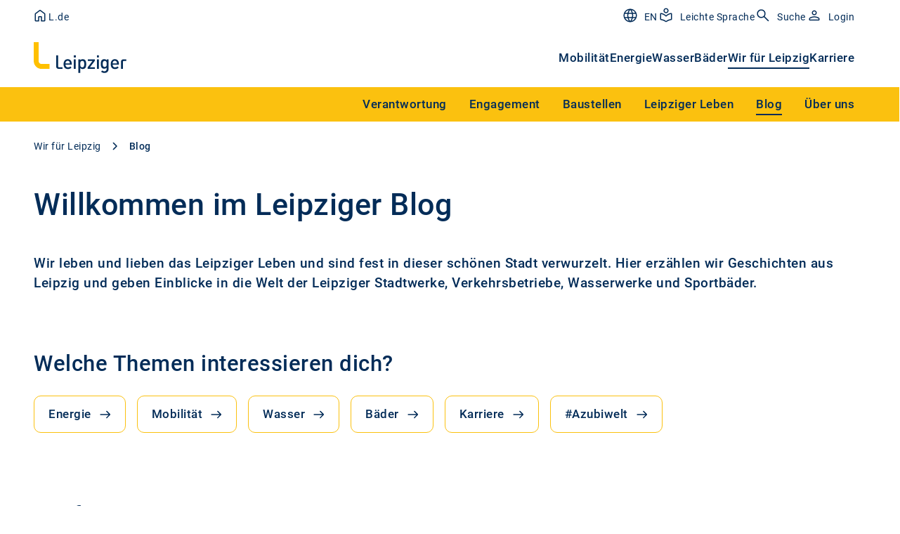

--- FILE ---
content_type: text/html; charset=utf-8
request_url: https://www.l.de/blog/?tx_lde_blogoverview%5Baction%5D=index&tx_lde_blogoverview%5Bcontroller%5D=BlogOverview&tx_lde_blogoverview%5BsearchType%5D=tag&tx_lde_blogoverview%5Btag%5D=91&cHash=a139c4e19e3c39888d5a1a29ce141aae
body_size: 21022
content:
<!DOCTYPE html>
<html lang="de">
<head>

<meta charset="utf-8">
<!-- 
	This website is powered by TYPO3 - inspiring people to share!
	TYPO3 is a free open source Content Management Framework initially created by Kasper Skaarhoj and licensed under GNU/GPL.
	TYPO3 is copyright 1998-2025 of Kasper Skaarhoj. Extensions are copyright of their respective owners.
	Information and contribution at https://typo3.org/
-->



<title>L-Blog</title>
<meta name="generator" content="TYPO3 CMS">
<meta name="description" content="Im L-Blog findest du alles zu den Themen Mobilität, Energie, Wasser, Bäder und Karriere sowie jede menge Blicke hinter die Kulissen der Leipziger Gruppe.">
<meta name="twitter:card" content="summary">
<meta name="pageid" content="2827">

<link rel="stylesheet" href="/_assets/5d8b9f09679dc63b809d410272f2c8ce/Css/frontend.min.css?1755864376" media="all">
<link rel="stylesheet" href="/_assets/4b64391127f3149f3b1996044659ec9a/Assets/382.1c35ad58.min.css?1763033964" media="all">
<link rel="stylesheet" href="/_assets/4b64391127f3149f3b1996044659ec9a/Assets/lde.320c17f9.min.css?1763033964" media="all">






<meta charset="utf-8">
                <meta http-equiv="x-ua-compatible" content="ie=edge">
                <meta http-equiv="content-language" content="de-de">
                <meta name="viewport" content="width=device-width, initial-scale=1">
                <link rel="icon" href="/_assets/4b64391127f3149f3b1996044659ec9a/Images/favicon_lde.ico" type="image/x-icon" />
                <link rel="shortcut icon" href="/_assets/4b64391127f3149f3b1996044659ec9a/Images/favicon_lde.ico" type="image/x-icon" />
                <link rel="icon" type="image/png" href="/_assets/4b64391127f3149f3b1996044659ec9a/Images/favicon_lde.png" sizes="32x32" /><link rel="preconnect" href="https://delivery.consentmanager.net" /><link rel="preconnect" href="https://cdn.consentmanager.net" /><link rel="preconnect" href="https://webcontr.l.de" /><meta name="google-site-verification" content="SHiPm2BfeaBtUKdZh_kelvEPiJXlJkvxgt_--god21Q" /><script type="text/javascript" data-cmp-ab="1" src="https://cdn.consentmanager.net/delivery/autoblocking/f0e0d8de0782.js" data-cmp-host="d.delivery.consentmanager.net" data-cmp-cdn="cdn.consentmanager.net" data-cmp-codesrc="1" defer></script><script type="text/javascript"> var et_proxy_redirect = "\/\/webcontr.l.de"; </script><script data-cmp-ab="1" id="_etLoader" type="text/javascript" charset="UTF-8" data-block-cookies="true" data-secure-code="0M9MCm" src="//webcontr.l.de/code/e.js" defer></script><style>.break-words {-webkit-hyphenate-character: "-";}.splide.stage .splide__track {overflow: hidden;}.splide {padding-left:0;padding-right:0;}</style><script>
document.addEventListener('DOMContentLoaded', function() {
  let lazyloadImages = document.querySelectorAll('img');
  lazyloadImages.forEach((img) => {
    img.addEventListener('load', () => {window.dispatchEvent(new Event('resize'));});
  });
  document.querySelectorAll('.sortable-table').forEach((item) => {item.removeAttribute('x-data')});
  document.querySelectorAll('.sortable-table th').forEach((item) => {item.removeAttribute('@click')});
  document.querySelectorAll('.sortable-table th div').forEach((item) => {item.removeAttribute('@click')});
  document.querySelectorAll('.sortable-table th div.flex svg').forEach((item) => {item.remove()});
  document.querySelectorAll('.ldeGridContent').forEach((item) => {item.classList.remove('grid')}); 
});
</script><style>
  .ldeGridBase {padding-left: 1rem;padding-right: 1rem;}
  @media (min-width: 768px) {
    .ldeGridBase {padding-left: 2rem;padding-right: 2rem;}
  }
  @media (min-width: 1024px) {
    .ldeGridBase {padding-left: 3rem;padding-right: 3rem;}
  }
  </style>
<link rel="canonical" href="https://www.l.de/blog/"/>

<!-- This site is optimized with the Yoast SEO for TYPO3 plugin - https://yoast.com/typo3-extensions-seo/ -->
<script type="application/ld+json">[{"@context":"https:\/\/www.schema.org","@type":"BreadcrumbList","itemListElement":[{"@type":"ListItem","position":1,"item":{"@id":"https:\/\/www.l.de\/","name":"Leipziger Gruppe"}},{"@type":"ListItem","position":2,"item":{"@id":"https:\/\/www.l.de\/wir-fuer-leipzig\/","name":"Wir f\u00fcr Leipzig"}},{"@type":"ListItem","position":3,"item":{"@id":"https:\/\/www.l.de\/blog\/","name":"Blog"}}]}]</script>
</head>
<body class="flex w-full min-h-screen bg-white font-roboto overflow-x-hidden theme-L-de">

<div class="flex flex-col flex-1 min-w-0 min-h-screen tracking-[0.5px]">
  
  
  
  
  
    
      

        
          
        
        

        

        
          
        

      
      
        
      
    
      

        
          
        
        
          
            
            

              
          
        

        
          
          
        

        

      
      
        
          
          
        
      
    
      
      
    
  

  
      


    
    
      



    
    
      



    
    

    
    
    
    
  
  
      
      <a href="#skipNavigation" id="top" tabindex="0" class="_doNotReadAloud overflow-hidden absolute text-center left-full h-[1px] w-[1px] focus:static focus:h-auto focus:w-auto focus:bg-blue-800 focus:text-white focus:p-2">Navigation überspringen? Ja (Enter) oder Nein (Tabulator)</a>
      <div id="headerDesktop" class="navigationWithFlyout sticky top-0 z-50 hidden bg-white lg:block">
        
  <div class="relative">
    <nav class="w-full max-w-page mx-auto">
      <div class="_layout-block pt-0 pb-0">
        
          <div class="navigationTopBar py-2.5 pr-4 flex items-center justify-between text-blue-800">
            <div class="flex flex-row gap-8">
              
                  
    <a href="/" title="Leipziger" class="no-underline flex items-center gap-2 pr-4 lg:pr-0 text-lg lg:text-sm font-medium lg:font-normal relative lg:left-[-3px]">
      <svg title="Startseite" class="text-exchange-secondary fill-none" height="24" width="24">
        <use href="/_assets/4b64391127f3149f3b1996044659ec9a/Assets/spritemap_general.svg#sprite-google-home"></use>
      </svg>
      <span class="lg:relative lg:top-[2px]">L.de</span>
    </a>
  
                
              
                  <span class="no-underline flex items-center gap-2 pr-4 lg:pr-0 text-lg lg:text-sm font-medium lg:font-normal relative lg:left-[-3px]">
                    
                    
                  </span>
                
            </div>
            <div class="flex gap-8">
              
                  
    <!-- Sometims is set pids.german_page_variant or pids.english_page_variant
      but normally only translationRelation
    -->
    
    
    
    

    
        
        
      

    
    
      
      
    

    
      
    
    
      
    

    <div>
      <a href="https://www.l.de/en/mobility/" title="EN" class="flex items-center text-sm font-regular text-exchange-secondary leading-1.5">
        <span class="mr-[8px]">
          <svg class="w-6 h-6 " aria-labelledby="title-id691adcc1b3f97" xmlns="http://www.w3.org/2000/svg" focusable="false" role="img"><title id="title-id691adcc1b3f97">EN</title><use xlink:href="/_assets/4b64391127f3149f3b1996044659ec9a/Assets/spritemap_general.svg?1763033964#sprite-google-language" /></svg>
        </span>
        <span class="relative top-[2px]">EN</span>
      </a>
    </div>

  
    

  
                
              
                  
    
    

    
  
                
              
                  
    
    
    
      
      
        
      
      
    
    
      
    

    <div>
      <a href="https://www.l.de/leichte-sprache/" title="Leichte Sprache" class="flex items-center text-sm font-regular text-exchange-secondary leading-1.5">
        <span class="mr-[8px]">
          <svg class="w-6 h-6 text-exchange-secondary" aria-labelledby="title-id691adcc1b473f" xmlns="http://www.w3.org/2000/svg" focusable="false" role="img"><title id="title-id691adcc1b473f">Leichte Sprache</title><use xlink:href="/_assets/4b64391127f3149f3b1996044659ec9a/Assets/spritemap_general.svg?1763033964#sprite-google-simple-language" /></svg>
        </span>
        <span class="relative top-[2px]">Leichte Sprache</span>
      </a>
    </div>

  
    
  
                
              
                  
    
    
      
      
      
      
      
      
        
        
        
        
        
      

      
    
    
      
    

    <div>
      <a href="/suchergebnisse/" title="Suche" class="flex items-center text-sm font-regular text-exchange-secondary leading-1.5 _icon-has-label">
        <span class="mr-[8px]">
          <svg class="w-6 h-6 text-exchange-secondary" aria-labelledby="title-id691adcc1b4ed1" xmlns="http://www.w3.org/2000/svg" focusable="false" role="img"><title id="title-id691adcc1b4ed1">Suche</title><use xlink:href="/_assets/4b64391127f3149f3b1996044659ec9a/Assets/spritemap_general.svg?1763033964#sprite-search" /></svg>
        </span>
        <span class="relative top-[2px]">Suche</span>
      </a>
    </div>

  
    
  
                
              
                  
    

    
      
      
      
      
      
      
      
        
        
        
        
        
        
      

      
    
    
      
    

    <div>
      <a href="/login/" title="Login" class="flex items-center text-sm font-regular text-exchange-secondary leading-1.5 _icon-has-label">
        <span class="mr-[8px]">
          <svg class="w-6 h-6 text-exchange-secondary" aria-labelledby="title-id691adcc1b57fd" xmlns="http://www.w3.org/2000/svg" focusable="false" role="img"><title id="title-id691adcc1b57fd">Login</title><use xlink:href="/_assets/4b64391127f3149f3b1996044659ec9a/Assets/spritemap_general.svg?1763033964#sprite-google-person" /></svg>
        </span>
        <span class="relative top-[2px]">Login</span>
      </a>
    </div>

  
    
  
                

              

            </div>
          </div>
        
        <div class="flex items-center justify-between pt-4 pb-5 pr-4">
          <a href="/" title="Weiter zur Startseite von L.de" class="navigationRootLink">
            
  

  

  
    

    
      
        
          
            
            
          
        
      
        
      
        
      
    
  

  
    <img loading="eager" class="h-[44px] w-auto" alt="Logo Blog" src="https://files.l.de/lde-typo3/Logos/Division_Leipziger__Color_Yellow.svg" width="132" height="44" />
  

          </a>
          
            
              <ul class="flex gap-8 font-medium text-md text-blue-800">
                
                  
                    
                    
                      

                      
                          <li class="hasCustomerSelect" data-customer-select-mode="">
                            
                            
                                <a href="/verkehrsbetriebe/" title="Verkehrsbetriebe" class="cursor-pointer border-b-2 border-blue-800 pb-1 border-opacity-0 hover:border-opacity-20 transition-border duration-300 ease-out">
                                  
  
      Mobilität
    

                                </a>
                              
                          </li>
                        
                    
                  
                
                  
                    
                    
                      

                      
                          <li class="hasCustomerSelect" data-customer-select-mode="">
                            
                            
                                <a href="/stadtwerke/privatkunden/" title="Stadtwerke" class="cursor-pointer border-b-2 border-blue-800 pb-1 border-opacity-0 hover:border-opacity-20 transition-border duration-300 ease-out">
                                  
  
      Energie
    

                                </a>
                              
                          </li>
                        
                    
                  
                
                  
                    
                    
                      

                      
                          <li class="hasCustomerSelect" data-customer-select-mode="">
                            
                            
                                <a href="/wasserwerke/" title="Wasserwerke" class="cursor-pointer border-b-2 border-blue-800 pb-1 border-opacity-0 hover:border-opacity-20 transition-border duration-300 ease-out">
                                  
  
      Wasser
    

                                </a>
                              
                          </li>
                        
                    
                  
                
                  
                    
                    
                      

                      
                          <li class="hasCustomerSelect" data-customer-select-mode="">
                            
                            
                                <a href="/sportbaeder/" title="Sportbäder" class="cursor-pointer border-b-2 border-blue-800 pb-1 border-opacity-0 hover:border-opacity-20 transition-border duration-300 ease-out">
                                  
  
      Bäder
    

                                </a>
                              
                          </li>
                        
                    
                  
                
                  
                    
                    
                      

                      
                          <li class="hasCustomerSelect" data-customer-select-mode="">
                            
                            
                                
                                <a href="/wir-fuer-leipzig/" title="Wir für Leipzig" class="cursor-pointer border-b-2 border-blue-800 pb-1">
                                  
  
      Wir für Leipzig
    

                                </a>
                                <div class="level2Navigation absolute left-0 bg-yellow-800 text-blue-800 top-full w-full">
                                  <div
                                    class="flex items-center justify-end w-full max-w-page _layout-block pt-0 pb-0 mx-auto ">
                                    
                                      
                                      
                                      <ul class="flex justify-end ml-5" x-data="{yellowActiveUid: null}">
                                        
                                          
                                            
                                            
                                              
                                                  
  

  
  
  

  <li class="group hover:bg-white hover:text-blue-800" data-customer-context="" title="">
    <a href="/wir-fuer-leipzig/verantwortung/" title="Verantwortung" class="showFlyoutNavigation group-hover:bg-white inline-block p-3 px-4 cursor-pointer no-underline">
      <span x-bind:class="yellowActiveUid == 3772 ? 'pb-1 border-b-2 border-blue-800' : ''">
        Verantwortung
      </span>
    </a>
    
      
      <div class="absolute left-0 hidden w-screen pb-12 top-full group-hover:block overflow-hidden">
        <div class="py-6 bg-white shadow-lg">
          <div class="grid grid-cols-12 gap-4 max-w-page _layout-block pt-0 pb-0 mx-auto">
            <ul class="flex flex-col col-span-3 pr-4 gap-2 font-normal ">
              <li class="flyoutOverviewLink mb-4">
                <a href="/wir-fuer-leipzig/verantwortung/" title="Verantwortung" class="font-medium hover:underline">
                  Übersicht:
  
      Verantwortung
    

                </a>
              </li>
              
  
    
      
      
        
            
            
              </ul><ul class="flex flex-col col-span-3 gap-2 pl-4 font-normal">
            
          
      
    
  
    
      
      
        
            
              
            

            

            <li>
              <a href="/wir-fuer-leipzig/nachhaltigkeit/" title="Nachhaltigkeit" class="hover:underline font-medium">
                
  
      Nachhaltigkeit
    

              </a>
            </li>

            
              
                
                
  
    
      
      
        
            

            

            <li>
              <a href="/wir-fuer-leipzig/elektromobilitaet/" title="Elektromobilität" class="hover:underline">
                
  
      Elektromobilität
    

              </a>
            </li>

            
          
      
    
  

              
              <li class="h-2"></li>
            
          
      
    
  
    
      
      
        
            
              
            

            

            <li>
              <a href="/wir-fuer-leipzig/chancengleichheit/" title="Chancengleichheit" class="hover:underline font-medium">
                
  
      Chancengleichheit
    

              </a>
            </li>

            
              
              <li class="h-2"></li>
            
          
      
    
  
    
      
      
        
            
            
              </ul><ul class="flex flex-col col-span-3 gap-2 pl-4 font-normal">
            
          
      
    
  
    
      
      
        
            
              
            

            

            <li>
              <a href="/wir-fuer-leipzig/investitionen/" title="Investitionen" class="hover:underline font-medium">
                
  
      Investitionen
    

              </a>
            </li>

            
              
                
                
  
    
      
      
        
            

            

            <li>
              <a href="/stadtwerke/geschaeftskunden/ueber-uns/energiezukunft/investitionen/" title="Energie" class="hover:underline">
                
  
      Energie
    

              </a>
            </li>

            
          
      
    
  
    
      
      
        
            

            

            <li>
              <a href="/verkehrsbetriebe/ueber-uns/projekte-innovationen/" title="Mobilität" class="hover:underline">
                
  
      Mobilität
    

              </a>
            </li>

            
          
      
    
  
    
      
      
        
            

            

            <li>
              <a href="/wasserwerke/ueber-uns/projekte-innovationen/" title="Wasser" class="hover:underline">
                
  
      Wasser
    

              </a>
            </li>

            
          
      
    
  

              
              <li class="h-2"></li>
            
          
      
    
  
    
      
      
        
            
            
              </ul><ul class="flex flex-col col-span-3 gap-2 pl-4 font-normal">
            
          
      
    
  
    
      
      
        
            
              
            

            

            <li>
              <a href="/wir-fuer-leipzig/compliance/" title="Compliance" class="hover:underline font-medium">
                
  
      Compliance
    

              </a>
            </li>

            
              
                
                
  
    
      
      
        
            

            

            <li>
              <a href="/wir-fuer-leipzig/compliance/unser-verhaltenskodex/" title="Unser Verhaltenskodex" class="hover:underline">
                
  
      Unser Verhaltenskodex
    

              </a>
            </li>

            
          
      
    
  
    
      
      
        
            

            

            <li>
              <a href="/wir-fuer-leipzig/compliance/hinweisgebersystem/" title="Hinweisgebersystem" class="hover:underline">
                
  
      Hinweisgebersystem
    

              </a>
            </li>

            
          
      
    
  
    
      
      
        
            

            

            <li>
              <a href="/wir-fuer-leipzig/compliance/informationssicherheit/" title="Informationssicherheit" class="hover:underline">
                
  
      Informationssicherheit
    

              </a>
            </li>

            
          
      
    
  
    
      
      
        
            

            

            <li>
              <a href="/wir-fuer-leipzig/compliance/datenschutz/" title="Datenschutz" class="hover:underline">
                
  
      Datenschutz
    

              </a>
            </li>

            
          
      
    
  

              
              <li class="h-2"></li>
            
          
      
    
  
    
      
      
        
            
              
            

            

            <li>
              <a href="/einkauf-logistik/lieferkettensorgfaltspflichten/" title="Lieferketten" class="hover:underline font-medium">
                
  
      Lieferketten
    

              </a>
            </li>

            
              
              <li class="h-2"></li>
            
          
      
    
  
    
      
      
        
            
              
            

            

            <li>
              <a href="/datenschutz/" title="Datenschutz" class="hover:underline font-medium">
                
  
      Datenschutz
    

              </a>
            </li>

            
              
              <li class="h-2"></li>
            
          
      
    
  
    
      
      
        
            
            
          
      
    
  

            </ul>

            
  
    
    

    
      
        
      
      
    

    
  


            
          </div>
        </div>
      </div>
    
  </li>

                                                
                                            
                                          
                                        
                                          
                                            
                                            
                                              
                                                  
  

  
  
  

  <li class="group hover:bg-white hover:text-blue-800" data-customer-context="" title="">
    <a href="/wir-fuer-leipzig/engagement/" title="Engagement" class="showFlyoutNavigation group-hover:bg-white inline-block p-3 px-4 cursor-pointer no-underline">
      <span x-bind:class="yellowActiveUid == 204 ? 'pb-1 border-b-2 border-blue-800' : ''">
        Engagement
      </span>
    </a>
    
      
      <div class="absolute left-0 hidden w-screen pb-12 top-full group-hover:block overflow-hidden">
        <div class="py-6 bg-white shadow-lg">
          <div class="grid grid-cols-12 gap-4 max-w-page _layout-block pt-0 pb-0 mx-auto">
            <ul class="flex flex-col col-span-3 pr-4 gap-2 font-normal ">
              <li class="flyoutOverviewLink mb-4">
                <a href="/wir-fuer-leipzig/engagement/" title="Engagement" class="font-medium hover:underline">
                  Übersicht:
  
      Engagement
    

                </a>
              </li>
              
  
    
      
      
        
            
            
              </ul><ul class="flex flex-col col-span-3 gap-2 pl-4 font-normal">
            
          
      
    
  
    
      
      
        
            
              
            

            

            <li>
              <a href="/wir-fuer-leipzig/sponsoring/" title="Sponsoring" class="hover:underline font-medium">
                
  
      Sponsoring
    

              </a>
            </li>

            
              
              <li class="h-2"></li>
            
          
      
    
  
    
      
      
        
            
              
            

            

            <li>
              <a href="/wir-fuer-leipzig/crowdfunding/" title="Crowdfunding" class="hover:underline font-medium">
                
  
      Crowdfunding
    

              </a>
            </li>

            
              
              <li class="h-2"></li>
            
          
      
    
  
    
      
      
        
            
              
            

            

            <li>
              <a href="/wir-fuer-leipzig/leipziger-lesen/" title="Leipziger Lesen" class="hover:underline font-medium">
                
  
      Leipziger Lesen
    

              </a>
            </li>

            
              
              <li class="h-2"></li>
            
          
      
    
  
    
      
      
        
            
            
              </ul><ul class="flex flex-col col-span-3 gap-2 pl-4 font-normal">
            
          
      
    
  
    
      
      
        
            
              
            

            

            <li>
              <a href="/wir-fuer-leipzig/kitas-und-schulen/" title="Kitas und Schulen" class="hover:underline font-medium">
                
  
      Kitas und Schulen
    

              </a>
            </li>

            
              
              <li class="h-2"></li>
            
          
      
    
  
    
      
      
        
            
              
            

            

            <li>
              <a href="/fuehrungen/" title="Führungen" class="hover:underline font-medium">
                
  
      Führungen
    

              </a>
            </li>

            
              
              <li class="h-2"></li>
            
          
      
    
  

            </ul>

            
  
    
    

    
      
        
      
      
    

    
  


            
          </div>
        </div>
      </div>
    
  </li>

                                                
                                            
                                          
                                        
                                          
                                            
                                            
                                              
                                                  
  

  
  
  

  <li class="group hover:bg-white hover:text-blue-800" data-customer-context="" title="">
    <a href="/wir-fuer-leipzig/baustellen/" title="Baustellen" class="showFlyoutNavigation group-hover:bg-white inline-block p-3 px-4 cursor-pointer no-underline">
      <span x-bind:class="yellowActiveUid == 328 ? 'pb-1 border-b-2 border-blue-800' : ''">
        Baustellen
      </span>
    </a>
    
      
      <div class="absolute left-0 hidden w-screen pb-12 top-full group-hover:block overflow-hidden">
        <div class="py-6 bg-white shadow-lg">
          <div class="grid grid-cols-12 gap-4 max-w-page _layout-block pt-0 pb-0 mx-auto">
            <ul class="flex flex-col col-span-3 pr-4 gap-2 font-normal ">
              <li class="flyoutOverviewLink mb-4">
                <a href="/wir-fuer-leipzig/baustellen/" title="Baustellen" class="font-medium hover:underline">
                  Übersicht:
  
      Baustellen
    

                </a>
              </li>
              
  
    
      
      
        
            
              
            

            

            <li>
              <a href="/wir-fuer-leipzig/baustellen/baubedingte-aenderungen-im-linienverkehr/" title="Baubedingte Änderungen im Linienverkehr" class="hover:underline font-medium">
                
  
      Baubedingte Änderungen im Linienverkehr
    

              </a>
            </li>

            
              
              <li class="h-2"></li>
            
          
      
    
  
    
      
      
        
            
            
              </ul><ul class="flex flex-col col-span-3 gap-2 pl-4 font-normal">
            
          
      
    
  
    
      
      
        
            
              
            

            

            <li>
              <a href="/wir-fuer-leipzig/baustellen/" title="Baumaßnahmen" class="hover:underline font-medium">
                
  
      Baumaßnahmen
    

              </a>
            </li>

            
              
                
                
  
    
      
      
        
            

            

            <li>
              <a href="/wir-fuer-leipzig/baustellen/riesaer-strasse/" title="Riesaer Straße" class="hover:underline">
                
  
      Riesaer Straße
    

              </a>
            </li>

            
          
      
    
  
    
      
      
        
            

            

            <li>
              <a href="/wir-fuer-leipzig/baustellen/suedvorstadt/" title="Südvorstadt" class="hover:underline">
                
  
      Südvorstadt
    

              </a>
            </li>

            
          
      
    
  
    
      
      
        
            

            

            <li>
              <a href="/wir-fuer-leipzig/baustellen/stoetteritzer-strasse/" title="Stötteritzer Straße" class="hover:underline">
                
  
      Stötteritzer Straße
    

              </a>
            </li>

            
          
      
    
  
    
      
      
        
            

            

            <li>
              <a href="/wir-fuer-leipzig/baustellen/holbeinstrasse/" title="Holbeinstraße" class="hover:underline">
                
  
      Holbeinstraße
    

              </a>
            </li>

            
          
      
    
  
    
      
      
        
            

            

            <li>
              <a href="/wir-fuer-leipzig/baustellen/ausbau-fernwaermetrasse-leuna-leipzig/" title="Ausbau Fernwärmetrasse Leuna - Leipzig" class="hover:underline">
                
  
      Ausbau Fernwärmetrasse Leuna - Leipzig
    

              </a>
            </li>

            
          
      
    
  
    
      
      
        
            

            

            <li>
              <a href="/wir-fuer-leipzig/baustellen/georg-schwarz-bruecken/" title="Georg-Schwarz-Brücken" class="hover:underline">
                
  
      Georg-Schwarz-Brücken
    

              </a>
            </li>

            
          
      
    
  
    
      
      
        
            

            

            <li>
              <a href="/wir-fuer-leipzig/baustellen/luetzner-strasse/" title="Lützner Straße" class="hover:underline">
                
  
      Lützner Straße
    

              </a>
            </li>

            
          
      
    
  
    
      
      
        
            
              </ul><ul class="flex flex-col col-span-3 gap-2 pl-4 font-normal mt-8 mb-8">
            
            
          
      
    
  
    
      
      
        
            

            

            <li>
              <a href="/wir-fuer-leipzig/baustellen/fichtestrasse/" title="Fichtestraße" class="hover:underline">
                
  
      Fichtestraße
    

              </a>
            </li>

            
          
      
    
  
    
      
      
        
            

            

            <li>
              <a href="/wir-fuer-leipzig/baustellen/prager-strasse/" title="Prager Straße" class="hover:underline">
                
  
      Prager Straße
    

              </a>
            </li>

            
          
      
    
  
    
      
      
        
            

            

            <li>
              <a href="/wir-fuer-leipzig/baustellen/nordplatz/" title="Nordplatz" class="hover:underline">
                
  
      Nordplatz
    

              </a>
            </li>

            
          
      
    
  
    
      
      
        
            

            

            <li>
              <a href="/wir-fuer-leipzig/baustellen/volbedingstrasse/" title="Volbedingstraße" class="hover:underline">
                
  
      Volbedingstraße
    

              </a>
            </li>

            
          
      
    
  
    
      
      
        
            

            

            <li>
              <a href="/wir-fuer-leipzig/baustellen/dieskaustrasse/" title="Dieskaustraße" class="hover:underline">
                
  
      Dieskaustraße
    

              </a>
            </li>

            
          
      
    
  
    
      
      
        
            

            

            <li>
              <a href="/wir-fuer-leipzig/baustellen/zeppelinbruecke/" title="Zeppelinbrücke" class="hover:underline">
                
  
      Zeppelinbrücke
    

              </a>
            </li>

            
          
      
    
  
    
      
      
        
            

            

            <li>
              <a href="/wir-fuer-leipzig/baustellen/markkleeberg/" title="Markkleeberg" class="hover:underline">
                
  
      Markkleeberg
    

              </a>
            </li>

            
          
      
    
  
    
      
      
        
            

            

            <li>
              <a href="/wir-fuer-leipzig/baustellen/zweinaundorfer-strasse/" title="Zweinaundorfer Straße" class="hover:underline">
                
  
      Zweinaundorfer Straße
    

              </a>
            </li>

            
          
      
    
  

              
              <li class="h-2"></li>
            
          
      
    
  
    
      
      
        
            
            
              </ul><ul class="flex flex-col col-span-3 gap-2 pl-4 font-normal">
            
          
      
    
  
    
      
      
        
            
              
            

            

            <li>
              <a href="/wir-fuer-leipzig/baustellen/service/" title="Service" class="hover:underline font-medium">
                
  
      Service
    

              </a>
            </li>

            
              
                
                
  
    
      
      
        
            

            

            <li>
              <a href="/verkehrsbetriebe/service/newsletter/" title="Baustellen-Newsletter der LVB" class="hover:underline">
                
  
      Baustellen-Newsletter der LVB
    

              </a>
            </li>

            
          
      
    
  
    
      
      
        
            

            

            <li>
              <a href="/verkehrsbetriebe/fahren/aenderungen-im-linienverkehr/" title="Änderungen im Linienverkehr" class="hover:underline">
                
  
      Änderungen im Linienverkehr
    

              </a>
            </li>

            
          
      
    
  
    
      
      
        
            

            

            <li>
              <a href="https://www.netz-leipzig.de/service/stoerungskarte/" title="Störungskarte Strom, Fernwärme, Gas" class="hover:underline">
                
  
      Störungskarte Strom, Fernwärme, Gas
    

              </a>
            </li>

            
          
      
    
  
    
      
      
        
            

            

            <li>
              <a href="/wasserwerke/services/entstoerungsdienst/" title="Entstörungsdienst Wasserwerke" class="hover:underline">
                
  
      Entstörungsdienst Wasser
    

              </a>
            </li>

            
          
      
    
  
    
      
      
        
            

            

            <li>
              <a href="/wir-fuer-leipzig/investitionen/" title="Investitionen" class="hover:underline">
                
  
      Leipziger Gruppe investiert
    

              </a>
            </li>

            
          
      
    
  

              
              <li class="h-2"></li>
            
          
      
    
  

            </ul>

            
  
    
    

    
      
        
      
      
    

    
  


            
          </div>
        </div>
      </div>
    
  </li>

                                                
                                            
                                          
                                        
                                          
                                            
                                            
                                              
                                                  
  

  
  
  

  <li class="group hover:bg-white hover:text-blue-800" data-customer-context="" title="">
    <a href="/wir-fuer-leipzig/leipziger-leben/" title="Leipziger Leben" class="showFlyoutNavigation group-hover:bg-white inline-block p-3 px-4 cursor-pointer no-underline">
      <span x-bind:class="yellowActiveUid == 3790 ? 'pb-1 border-b-2 border-blue-800' : ''">
        Leipziger Leben
      </span>
    </a>
    
      
      <div class="absolute left-0 hidden w-screen pb-12 top-full group-hover:block overflow-hidden">
        <div class="py-6 bg-white shadow-lg">
          <div class="grid grid-cols-12 gap-4 max-w-page _layout-block pt-0 pb-0 mx-auto">
            <ul class="flex flex-col col-span-3 pr-4 gap-2 font-normal ">
              <li class="flyoutOverviewLink mb-4">
                <a href="/wir-fuer-leipzig/leipziger-leben/" title="Leipziger Leben" class="font-medium hover:underline">
                  Übersicht:
  
      Leipziger Leben
    

                </a>
              </li>
              
  
    
      
      
        
            
              
            

            

            <li>
              <a href="/wir-fuer-leipzig/leipziger-leben/webcam/" title="Webcam" class="hover:underline font-medium">
                
  
      Webcam Augustusplatz
    

              </a>
            </li>

            
              
              <li class="h-2"></li>
            
          
      
    
  
    
      
      
        
            
            
              </ul><ul class="flex flex-col col-span-3 gap-2 pl-4 font-normal">
            
          
      
    
  
    
      
      
        
            
              
            

            

            <li>
              <a href="/wir-fuer-leipzig/leipziger-leben/magazin/" title="Magazin" class="hover:underline font-medium">
                
  
      Magazin
    

              </a>
            </li>

            
              
                
                
  
    
      
      
        
            

            

            <li>
              <a href="/wir-fuer-leipzig/leipziger-leben/magazin/abo-verwalten/" title="ABO verwalten" class="hover:underline">
                
  
      ABO verwalten
    

              </a>
            </li>

            
          
      
    
  
    
      
      
        
            

            

            <li>
              <a href="/wir-fuer-leipzig/leipziger-leben/magazin/archiv/" title="Archiv" class="hover:underline">
                
  
      Archiv
    

              </a>
            </li>

            
          
      
    
  

              
              <li class="h-2"></li>
            
          
      
    
  
    
      
      
        
            
            
              </ul><ul class="flex flex-col col-span-3 gap-2 pl-4 font-normal">
            
          
      
    
  
    
      
      
        
            
              
            

            

            <li>
              <a href="/wir-fuer-leipzig/leipziger-erleben/" title="Leipziger erleben" class="hover:underline font-medium">
                
  
      Leipziger erleben
    

              </a>
            </li>

            
              
                
                
  
    
      
      
        
            

            

            <li>
              <a href="/fuehrungen/" title="Nah dran" class="hover:underline">
                
  
      Blick hinter die Kulissen
    

              </a>
            </li>

            
          
      
    
  
    
      
      
        
            

            

            <li>
              <a href="/wir-fuer-leipzig/veranstaltungskalender/" title="Veranstaltungskalender" class="hover:underline">
                
  
      Veranstaltungskalender
    

              </a>
            </li>

            
          
      
    
  
    
      
      
        
            

            

            <li>
              <a href="/soziale-netzwerke/" title="Soziale Netzwerke" class="hover:underline">
                
  
      Leipziger in den sozialen Netzwerken
    

              </a>
            </li>

            
          
      
    
  
    
      
      
        
            

            

            <li>
              <a href="/karriere/dein-einstieg/" title="Jobangebote" class="hover:underline">
                
  
      Starte deine Karriere bei uns
    

              </a>
            </li>

            
          
      
    
  

              
              <li class="h-2"></li>
            
          
      
    
  
    
      
      
        
            
            
          
      
    
  

            </ul>

            
  
    
    

    
      
        
      
      
    

    
  


            
          </div>
        </div>
      </div>
    
  </li>

                                                
                                            
                                          
                                        
                                          
                                            
                                            
                                              
                                                  
  
    <template x-if="yellowActiveUid == null">
      <span class="hidden invisible" aria-hidden="true" x-init="yellowActiveUid = 2827"></span>
    </template>
  

  
  
  

  <li class="group hover:bg-white hover:text-blue-800" data-customer-context="" title="">
    <a href="/blog/" title="Blog" class="showFlyoutNavigation group-hover:bg-white inline-block p-3 px-4 cursor-pointer underline no-underline">
      <span x-bind:class="yellowActiveUid == 2827 ? 'pb-1 border-b-2 border-blue-800' : ''">
        Blog
      </span>
    </a>
    
      
      <div class="absolute left-0 hidden w-screen pb-12 top-full group-hover:block overflow-hidden">
        <div class="py-6 bg-white shadow-lg">
          <div class="grid grid-cols-12 gap-4 max-w-page _layout-block pt-0 pb-0 mx-auto">
            <ul class="flex flex-col col-span-3 pr-4 gap-2 font-normal ">
              <li class="flyoutOverviewLink mb-4">
                <a href="/blog/" title="Blog" class="font-medium hover:underline">
                  Übersicht:
  
      Blog
    

                </a>
              </li>
              
  
    
      
      
        
            
            
              </ul><ul class="flex flex-col col-span-3 gap-2 pl-4 font-normal">
            
          
      
    
  
    
      
      
        
            
              
            

            

            <li>
              <a href="/blog/mobilitaet/" title="Mobilität" class="hover:underline font-medium">
                
  
      Mobilität
    

              </a>
            </li>

            
              
              <li class="h-2"></li>
            
          
      
    
  
    
      
      
        
            
              
            

            

            <li>
              <a href="/blog/energie/" title="Energie" class="hover:underline font-medium">
                
  
      Energie
    

              </a>
            </li>

            
              
              <li class="h-2"></li>
            
          
      
    
  
    
      
      
        
            
            
              </ul><ul class="flex flex-col col-span-3 gap-2 pl-4 font-normal">
            
          
      
    
  
    
      
      
        
            
              
            

            

            <li>
              <a href="/blog/wasser/" title="Wasser" class="hover:underline font-medium">
                
  
      Wasser
    

              </a>
            </li>

            
              
              <li class="h-2"></li>
            
          
      
    
  
    
      
      
        
            
              
            

            

            <li>
              <a href="/blog/baeder/" title="Bäder" class="hover:underline font-medium">
                
  
      Bäder
    

              </a>
            </li>

            
              
              <li class="h-2"></li>
            
          
      
    
  
    
      
      
        
            
            
              </ul><ul class="flex flex-col col-span-3 gap-2 pl-4 font-normal">
            
          
      
    
  
    
      
      
        
            
              
            

            

            <li>
              <a href="/blog/wir-fuer-leipzig/" title="Wir für Leipzig" class="hover:underline font-medium">
                
  
      Wir für Leipzig
    

              </a>
            </li>

            
              
              <li class="h-2"></li>
            
          
      
    
  
    
      
      
        
            
              
            

            

            <li>
              <a href="/blog/karriere/" title="Karriere" class="hover:underline font-medium">
                
  
      Karriere
    

              </a>
            </li>

            
              
              <li class="h-2"></li>
            
          
      
    
  
    
      
      
        
            
            
          
      
    
  

            </ul>

            
  
    
    

    
      
        
      
      
    

    
  


            
          </div>
        </div>
      </div>
    
  </li>

                                                
                                            
                                          
                                        
                                          
                                            
                                            
                                              
                                                  
  

  
  
  

  <li class="group hover:bg-white hover:text-blue-800" data-customer-context="" title="">
    <a href="/wir-fuer-leipzig/ueber-uns/" title="Über uns" class="showFlyoutNavigation group-hover:bg-white inline-block p-3 px-4 cursor-pointer no-underline">
      <span x-bind:class="yellowActiveUid == 7 ? 'pb-1 border-b-2 border-blue-800' : ''">
        Über uns
      </span>
    </a>
    
      
      <div class="absolute left-0 hidden w-screen pb-12 top-full group-hover:block overflow-hidden">
        <div class="py-6 bg-white shadow-lg">
          <div class="grid grid-cols-12 gap-4 max-w-page _layout-block pt-0 pb-0 mx-auto">
            <ul class="flex flex-col col-span-3 pr-4 gap-2 font-normal ">
              <li class="flyoutOverviewLink mb-4">
                <a href="/wir-fuer-leipzig/ueber-uns/" title="Über uns" class="font-medium hover:underline">
                  Übersicht:
  
      Über uns
    

                </a>
              </li>
              
  
    
      
      
        
            
            
              </ul><ul class="flex flex-col col-span-3 gap-2 pl-4 font-normal">
            
          
      
    
  
    
      
      
        
            
              
            

            

            <li>
              <a href="/wir-fuer-leipzig/leipziger-gruppe/" title="Leipziger Gruppe" class="hover:underline font-medium">
                
  
      Leipziger Gruppe
    

              </a>
            </li>

            
              
                
                
  
    
      
      
        
            

            

            <li>
              <a href="/wir-fuer-leipzig/nachrichten/" title="Nachrichten" class="hover:underline">
                
  
      Nachrichten
    

              </a>
            </li>

            
          
      
    
  
    
      
      
        
            

            

            <li>
              <a href="/wir-fuer-leipzig/leipziger-zukunftsvision/" title="Leipziger Zukunftsvision" class="hover:underline">
                
  
      Leipziger Zukunftsvision
    

              </a>
            </li>

            
          
      
    
  
    
      
      
        
            

            

            <li>
              <a href="/wir-fuer-leipzig/leipziger-gruppe/beteiligungen/" title="Beteiligungen" class="hover:underline">
                
  
      Beteiligungen
    

              </a>
            </li>

            
          
      
    
  
    
      
      
        
            

            

            <li>
              <a href="/wir-fuer-leipzig/leipziger-gruppe/management/" title="Management" class="hover:underline">
                
  
      Management
    

              </a>
            </li>

            
          
      
    
  
    
      
      
        
            

            

            <li>
              <a href="/wir-fuer-leipzig/leipziger-gruppe/kennzahlen-und-berichte/" title="Kennzahlen und Berichte" class="hover:underline">
                
  
      Kennzahlen und Berichte
    

              </a>
            </li>

            
          
      
    
  

              
              <li class="h-2"></li>
            
          
      
    
  
    
      
      
        
            
            
              </ul><ul class="flex flex-col col-span-3 gap-2 pl-4 font-normal">
            
          
      
    
  
    
      
      
        
            
              
            

            

            <li>
              <a href="/presse/" title="Presse" class="hover:underline font-medium">
                
  
      Presse
    

              </a>
            </li>

            
              
              <li class="h-2"></li>
            
          
      
    
  
    
      
      
        
            
              
            

            

            <li>
              <a href="/einkauf-logistik/" title="Einkauf &amp; Logistik" class="hover:underline font-medium">
                
  
      Einkauf &amp; Logistik
    

              </a>
            </li>

            
              
              <li class="h-2"></li>
            
          
      
    
  

            </ul>

            
  
    
    

    
      
        
      
      
    

    
  


            
          </div>
        </div>
      </div>
    
  </li>

                                                
                                            
                                          
                                        
                                      </ul>
                                    
                                  </div>
                                </div>
                              
                          </li>
                        
                    
                  
                
                  
                    
                    
                      

                      
                          <li class="hasCustomerSelect" data-customer-select-mode="">
                            
                            
                                <a href="/karriere/" title="Karriere" class="cursor-pointer border-b-2 border-blue-800 pb-1 border-opacity-0 hover:border-opacity-20 transition-border duration-300 ease-out">
                                  
  
      Karriere
    

                                </a>
                              
                          </li>
                        
                    
                  
                
              </ul>
            
          
        </div>
      </div>
    </nav>
  </div>
  
      <div class="w-full h-[46px] bg-yellow-800"></div>
    

      </div>
      <div id="headerMobile" class="sticky top-0 z-50 bg-white lg:hidden">
        
  
    
    
    
    
      
        
        
      
    
      
    
      
    
  
  
  

  

  <nav x-data="headerMobileMenu(1)" class="relative">
    <div class="_layout-block flex items-center justify-between pt-4 pb-4 min-h-[80px] border-b-4 border-yellow-800">
      <a href="/" title="Weiter zur Startseite von L.de">
        
  

  

  
    

    
      
        
          
            
            
          
        
      
        
      
        
      
    
  

  
    <img loading="eager" class="h-[44px] w-auto" alt="Logo Blog" src="https://files.l.de/lde-typo3/Logos/Division_Leipziger__Color_Yellow.svg" width="132" height="44" />
  

      </a>
      
        <div class="flex gap-4">
          
              
    
    
      
      
      
      
      
      

      
    
    
      
    
    <a href="/suchergebnisse/" title="Suchen" class="inline-block align-middle">
      <svg class="w-10 h-10 text-exchange-secondary" aria-labelledby="title-id691adcc1dbc86" xmlns="http://www.w3.org/2000/svg" focusable="false" role="img"><title id="title-id691adcc1dbc86">Suchen</title><use xlink:href="/_assets/4b64391127f3149f3b1996044659ec9a/Assets/spritemap_general.svg?1763033964#sprite-search" /></svg>
    </a>
  
    
  
            
          
              
    

    
      
      
      
      
      
      
      

      
    
    
      
    
    <a href="/login/" title="Login" class="inline-block align-middle mr-4">
      <svg class="w-10 h-10 text-exchange-secondary" aria-labelledby="title-id691adcc1dc775" xmlns="http://www.w3.org/2000/svg" focusable="false" role="img"><title id="title-id691adcc1dc775">Login</title><use xlink:href="/_assets/4b64391127f3149f3b1996044659ec9a/Assets/spritemap_general.svg?1763033964#sprite-google-person" /></svg>
    </a>
  
    
  
            

          <span
            tabindex="0"
            x-show="open === false"
            class="inline-block align-middle cursor-pointer"
            x-on:click="open = !open; $nextTick(() => {
              if (!document.getElementById('mobileNavigation').classList.contains('initialized')) {
              document.getElementById('mobileNavigation').classList.add('initialized');
              document.getElementById('mobileNavigation').dispatchEvent(new Event('fetchMobileNavigation'));
              }
              document.getElementsByTagName('body')[0].style['overflow'] = 'hidden';
            })"
            x-on:keyup.enter="open = !open; $nextTick(() => {
              if (!document.getElementById('mobileNavigation').classList.contains('initialized')) {
              document.getElementById('mobileNavigation').classList.add('initialized');
              document.getElementById('mobileNavigation').dispatchEvent(new Event('fetchMobileNavigation'));
              }
              document.getElementsByTagName('body')[0].style['overflow'] = 'hidden';
            })"
          >
            <svg class="w-10 h-10 text-exchange-secondary" aria-labelledby="title-id691adcc1dd010" xmlns="http://www.w3.org/2000/svg" focusable="false" role="img"><title id="title-id691adcc1dd010">Öffnen</title><use xlink:href="/_assets/4b64391127f3149f3b1996044659ec9a/Assets/spritemap_general.svg?1763033964#sprite-google-menu" /></svg>
          </span>

          <span x-cloak
            x-show="open === true"
            class="inline-block align-middle cursor-pointer"
            x-on:click="open = !open;  $nextTick(() => {
              document.getElementsByTagName('body')[0].style['overflow'] = '';
            });"
                x-on:keyup.enter="open = !open;  $nextTick(() => {
              document.getElementsByTagName('body')[0].style['overflow'] = '';
            });"
          tabindex="0">
            <svg class="w-10 h-10 text-exchange-secondary" id="mobileNavigationClose" aria-labelledby="title-id691adcc1dd6c2" xmlns="http://www.w3.org/2000/svg" focusable="false" role="img"><title id="title-id691adcc1dd6c2">Schließen</title><use xlink:href="/_assets/4b64391127f3149f3b1996044659ec9a/Assets/spritemap_general.svg?1763033964#sprite-google-close" /></svg>
          </span>
        </div>
      
    </div>
    
      <div
        id="mobileNavigation"
        x-show="open"
        x-ref="mobileNavigation"
        class="mobileNavigation fixed overflow-y-scroll left-0 z-50 flex flex-col w-full bg-white top-[80px] bottom-0"
        data-navigation-init-uid="2827,6,,,"
        x-cloak x-transition.opacity x-transition.opacity.duration.300ms
      >
        
            <ul x-ref="navigationRoot" id="navigationRoot" data-navigation-page="/v1/navigation/4591" class="transition-transform duration-500 flex flex-col flex-grow text-xl leading-7 text-blue-800">
              <li x-show="!fetched" class="p-4">laden ...</li>
              <li x-show="!!fetched && !rendered" class="p-4">Etwas ist Schief gelaufen, Bitte aktualisieren Sie die Seite erneut ...</li>
            </ul>
          
        <div class="navigationFadeOverlay transition-opacity ease-in-out duration-50 opacity-0 absolute w-full h-0 z-50 bg-white top-0 left-0"></div>
        <div x-cloak x-show="open" class="sticky bottom-0 w-full z-100 flex gap-y-4 justify-between flex-wrap px-4 py-6 text-blue-800 bg-grey-50">

          <div class="flex flex-row gap-8">
            
                
    <a href="/" title="Leipziger" class="no-underline flex items-center gap-2 pr-4 lg:pr-0 text-lg lg:text-sm font-medium lg:font-normal relative lg:left-[-3px]">
      <svg title="Startseite" class="text-exchange-secondary fill-none" height="24" width="24">
        <use href="/_assets/4b64391127f3149f3b1996044659ec9a/Assets/spritemap_general.svg#sprite-google-home"></use>
      </svg>
      <span class="lg:relative lg:top-[2px]">L.de</span>
    </a>
  
              
            
                  <span class="no-underline flex items-center gap-2 pr-4 lg:pr-0 text-lg lg:text-sm font-medium lg:font-normal relative lg:left-[-3px]">
                    
                    
                  </span>
              
          </div>

          <div class="flex gap-4 pr-4 items-center flex-wrap">
            
                
    <!-- Sometims is set pids.german_page_variant or pids.english_page_variant
      but normally only translationRelation
    -->
    
    
    
    

    
        
        
      

    
    
      
      
    

    
      
    
    
      
    

    <div>
      <a href="https://www.l.de/en/mobility/" title="EN" class="flex items-center text-sm font-regular text-exchange-secondary leading-1.5">
        <span class="mr-[8px]">
          <svg class="w-6 h-6 " aria-labelledby="title-id691adcc1de1c2" xmlns="http://www.w3.org/2000/svg" focusable="false" role="img"><title id="title-id691adcc1de1c2">EN</title><use xlink:href="/_assets/4b64391127f3149f3b1996044659ec9a/Assets/spritemap_general.svg?1763033964#sprite-google-language" /></svg>
        </span>
        <span class="relative top-[2px]">EN</span>
      </a>
    </div>

  
    

  
              
            
                
    
    

    
  
              
            
                
    
    
    
      
      
      
    
    
      
    

    <div>
      <a href="https://www.l.de/leichte-sprache/" title="Leichte Sprache" class="no-underline lg:underline flex items-center gap-2 pr-4 lg:pr-0 text-lg lg:text-sm font-medium lg:font-normal relative leading-1.5">
        <span>
          <svg class="w-6 h-6 text-exchange-secondary" aria-labelledby="title-id691adcc1deb41" xmlns="http://www.w3.org/2000/svg" focusable="false" role="img"><title id="title-id691adcc1deb41">Leichte Sprache</title><use xlink:href="/_assets/4b64391127f3149f3b1996044659ec9a/Assets/spritemap_general.svg?1763033964#sprite-google-simple-language" /></svg>
        </span>
        <span class="relative">Leichte Sprache</span>
      </a>
    </div>

  
    
  
              

            

          </div>
          
            
              <!-- empty -->
              
                
              
            
              <!-- empty -->
              
                
              
            
              <!-- empty -->
              
                
              
            
              <!-- empty -->
              
                
              
            
              <!-- empty -->
              
                
                  
                  
                    
                  
                  
                
              
            
              <!-- empty -->
              
                
              
            
          
        </div>

      </div>
    
  </nav>

      </div>
      <a id="skipNavigation" href="#footer" tabindex="0" class="_doNotReadAloud absolute overflow-hidden text-center left-full h-[1px] w-[1px] focus:static focus:h-auto focus:w-auto focus:bg-blue-800 focus:text-white focus:p-2">Seiteninhalte überspringen? Ja (Enter) oder Nein (Tabulator)</a>
    





    
      



    
    
      



    
    

  


    
  <div class="flex flex-col flex-1 w-full">
    <main class="flex-1">
      <div class="w-full max-w-page mx-auto relative">
        
    <!--TYPO3SEARCH_begin-->
    
    <!--TYPO3SEARCH_end-->
  
        
          
    
    
    
    
      
      

      
        
          
          
        
          
          
        
          
          
        
      

      
          <nav aria-label="Breadcrumb" class="lde-breadcrumb z-20 flex items-center max-w-full _layout-block pt-4 sm:pt-6 pb-10">
            <ol class="flex flex-wrap flex-1 items-center text-sm leading-[2]">
              
                <li class="flex items-center">
                  
                      <a aria-current="false" class="text-blue-800 hover:underline" href="/wir-fuer-leipzig/">
                        Wir für Leipzig
                      </a>
                    
                  
                      <span class="mx-2">
                        <svg aria-hidden="true" class="text-blue-800 -rotate-90 w-6 h-6">
                          <use href="/_assets/4b64391127f3149f3b1996044659ec9a/Assets/spritemap_general.svg#sprite-google-chevron-down"></use>
                        </svg>
                      </span>
                    
                </li>
              
                <li class="flex items-center">
                  
                      <a aria-current="page" class="text-blue-800 font-medium" href="/blog/">
                        Blog
                      </a>
                    
                  
                    
                </li>
              
            </ol>
          </nav>
        
    
  
        
        
      <!--TYPO3SEARCH_begin-->
      


    
    
      



    
    
      



    
    

    
    
    
    
    
    
    
    
    
    <div id="c64301" class="lde w-full bg-white
      pt-0
      pb-20
      _layout-block">
      
        
    <div class="xl:flex-row flex flex-col items-baseline justify-between text-blue-800
      ">
      
  
      
    
  <h1 class="mb-10 text-3xl md:text-[43px] font-medium leading-snug break-words
    text-blue-800">Willkommen im Leipziger Blog</h1>

      
    </div>
  
      
      <div class="grid grid-cols-1 xl:grid-cols-4 gap-x-4 gap-y-6">
        <div class="xl:col-span-4">
          
              


    
    
      



    
    
      



    
    

    
    
    
    
  <div id="c64302" class="_content-element">
    <div class="text-element break-words leading-1.5 bg-none text-xl font-medium text-blue-800
      ">
      <p>Wir leben und lieben das Leipziger Leben und sind fest in dieser schönen Stadt verwurzelt. Hier erzählen wir Geschichten aus Leipzig und geben Einblicke in die Welt der Leipziger Stadtwerke, Verkehrsbetriebe, Wasserwerke und Sportbäder.</p>
    </div>
  </div>
  





    
      



    
    
      



    
    

  


            
        </div>
        
      </div>

    </div>
  




    
      



    
    
      



    
    

  





    
    
      



    
    
      



    
    

    
    
    
    
    
    
    
    
    
    <div id="c64307" class="lde w-full bg-white
      pt-0
      pb-20
      _layout-block">
      
        
    <div class="xl:flex-row flex flex-col items-baseline justify-between text-blue-800
      ">
      
  
      
    
  <h2 class="mb-6 text-2xl md:text-3xl font-medium leading-snug break-words
    text-blue-800">Welche Themen interessieren dich?</h2>

      
    </div>
  
      
      <div class="grid grid-cols-1 xl:grid-cols-4 gap-x-4 gap-y-6">
        <div class="xl:col-span-4">
          
              


    
    
      



    
    
      



    
    

    
    
    
    
  <div id="c64310" class="_container-element
    flex
    flex-wrap
    flex-row
    mt-0
    mr-0
    mb-0
    ml-0
  ">
    
      


    
    
      



    
    
      



    
    

    
    
    
    
  <div id="c64318" class="_content-element">
    
        
    
    
      
      
      
      
      
      

      
      
      <a href="/blog/energie/" aria-label="" class="_button
 w-max
 
 border border-yellow-800 hover:border-yellow-900 bg-white
 text-blue-800
 text-md hover:shadow-md
 transition-all
 duration-300
 ease-out
 leading-1.6
 flex
 items-center
 justify-center
 max-w-full
 overflow-hidden
 text-ellipsis
 wrap">
        
          Energie
        
          <span class="inline-block ml-2">
            <svg class="w-6 h-6" aria-labelledby="title-id691adcc1ea928" xmlns="http://www.w3.org/2000/svg" focusable="false" role="img"><title id="title-id691adcc1ea928">Weiter</title><use xlink:href="/_assets/4b64391127f3149f3b1996044659ec9a/Assets/spritemap_general.svg?1763033964#sprite-google-arrow-right" /></svg>
          </span>
        
      </a>
    
  
      
  </div>





    
      



    
    
      



    
    

  


    
      


    
    
      



    
    
      



    
    

    
    
    
    
  <div id="c64315" class="_content-element">
    
        
    
    
      
      
      
      
      
      

      
      
      <a href="/blog/mobilitaet/" aria-label="" class="_button
 w-max
 
 border border-yellow-800 hover:border-yellow-900 bg-white
 text-blue-800
 text-md hover:shadow-md
 transition-all
 duration-300
 ease-out
 leading-1.6
 flex
 items-center
 justify-center
 max-w-full
 overflow-hidden
 text-ellipsis
 wrap">
        
          Mobilität
        
          <span class="inline-block ml-2">
            <svg class="w-6 h-6" aria-labelledby="title-id691adcc1ec3b4" xmlns="http://www.w3.org/2000/svg" focusable="false" role="img"><title id="title-id691adcc1ec3b4">Weiter</title><use xlink:href="/_assets/4b64391127f3149f3b1996044659ec9a/Assets/spritemap_general.svg?1763033964#sprite-google-arrow-right" /></svg>
          </span>
        
      </a>
    
  
      
  </div>





    
      



    
    
      



    
    

  


    
      


    
    
      



    
    
      



    
    

    
    
    
    
  <div id="c64317" class="_content-element">
    
        
    
    
      
      
      
      
      
      

      
      
      <a href="/blog/wasser/" aria-label="" class="_button
 w-max
 
 border border-yellow-800 hover:border-yellow-900 bg-white
 text-blue-800
 text-md hover:shadow-md
 transition-all
 duration-300
 ease-out
 leading-1.6
 flex
 items-center
 justify-center
 max-w-full
 overflow-hidden
 text-ellipsis
 wrap">
        
          Wasser
        
          <span class="inline-block ml-2">
            <svg class="w-6 h-6" aria-labelledby="title-id691adcc1efdda" xmlns="http://www.w3.org/2000/svg" focusable="false" role="img"><title id="title-id691adcc1efdda">Weiter</title><use xlink:href="/_assets/4b64391127f3149f3b1996044659ec9a/Assets/spritemap_general.svg?1763033964#sprite-google-arrow-right" /></svg>
          </span>
        
      </a>
    
  
      
  </div>





    
      



    
    
      



    
    

  


    
      


    
    
      



    
    
      



    
    

    
    
    
    
  <div id="c64326" class="_content-element">
    
        
    
    
      
      
      
      
      
      

      
      
      <a href="/blog/baeder/" aria-label="" class="_button
 w-max
 
 border border-yellow-800 hover:border-yellow-900 bg-white
 text-blue-800
 text-md hover:shadow-md
 transition-all
 duration-300
 ease-out
 leading-1.6
 flex
 items-center
 justify-center
 max-w-full
 overflow-hidden
 text-ellipsis
 wrap">
        
          Bäder
        
          <span class="inline-block ml-2">
            <svg class="w-6 h-6" aria-labelledby="title-id691adcc1f1d19" xmlns="http://www.w3.org/2000/svg" focusable="false" role="img"><title id="title-id691adcc1f1d19">Weiter</title><use xlink:href="/_assets/4b64391127f3149f3b1996044659ec9a/Assets/spritemap_general.svg?1763033964#sprite-google-arrow-right" /></svg>
          </span>
        
      </a>
    
  
      
  </div>





    
      



    
    
      



    
    

  


    
      


    
    
      



    
    
      



    
    

    
    
    
    
  <div id="c64319" class="_content-element">
    
        
    
    
      
      
      
      
      
      

      
      
      <a href="/blog/karriere/" aria-label="" class="_button
 w-max
 
 border border-yellow-800 hover:border-yellow-900 bg-white
 text-blue-800
 text-md hover:shadow-md
 transition-all
 duration-300
 ease-out
 leading-1.6
 flex
 items-center
 justify-center
 max-w-full
 overflow-hidden
 text-ellipsis
 wrap">
        
          Karriere
        
          <span class="inline-block ml-2">
            <svg class="w-6 h-6" aria-labelledby="title-id691adcc1f3aa3" xmlns="http://www.w3.org/2000/svg" focusable="false" role="img"><title id="title-id691adcc1f3aa3">Weiter</title><use xlink:href="/_assets/4b64391127f3149f3b1996044659ec9a/Assets/spritemap_general.svg?1763033964#sprite-google-arrow-right" /></svg>
          </span>
        
      </a>
    
  
      
  </div>





    
      



    
    
      



    
    

  


    
      


    
    
      



    
    
      



    
    

    
    
    
    
  <div id="c64311" class="_content-element">
    
        
    
    
      
      
      
      
      
      

      
      
      <a href="/karriere/ausbildung/azubiwelt/" target="_blank" aria-label="" class="_button
 w-max
 
 border border-yellow-800 hover:border-yellow-900 bg-white
 text-blue-800
 text-md hover:shadow-md
 transition-all
 duration-300
 ease-out
 leading-1.6
 flex
 items-center
 justify-center
 max-w-full
 overflow-hidden
 text-ellipsis
 wrap">
        
          #Azubiwelt
        
          <span class="inline-block ml-2">
            <svg class="w-6 h-6" aria-labelledby="title-id691adcc201d8f" xmlns="http://www.w3.org/2000/svg" focusable="false" role="img"><title id="title-id691adcc201d8f">Weiter</title><use xlink:href="/_assets/4b64391127f3149f3b1996044659ec9a/Assets/spritemap_general.svg?1763033964#sprite-google-arrow-right" /></svg>
          </span>
        
      </a>
    
  
      
  </div>





    
      



    
    
      



    
    

  


    
  </div>





    
      



    
    
      



    
    

  


            
        </div>
        
      </div>

    </div>
  




    
      



    
    
      



    
    

  





    
    
      



    
    
      



    
    

    
    
    
    
    
    
    
    
    
    <div id="c64303" class="lde w-full bg-white
      pt-0
      pb-20
      _layout-block">
      
        
    <div class="xl:flex-row flex flex-col items-baseline justify-between text-blue-800
      ">
      
  
      
    
  <h2 class="mb-6 text-2xl md:text-3xl font-medium leading-snug break-words
    text-blue-800">Wir für Leipzig</h2>

      
        
            
          
        <a class="text-lg mb-6 text-blue-800 font-medium hover:underline flex items-center xl:ml-4" href="/blog/wir-fuer-leipzig/">
          Alle anzeigen
          <span class="block ml-4">
            <svg class="w-6 h-6" aria-labelledby="title-id691adcc203ab6" xmlns="http://www.w3.org/2000/svg" focusable="false" role="img"><title id="title-id691adcc203ab6">Weiter</title><use xlink:href="/_assets/4b64391127f3149f3b1996044659ec9a/Assets/spritemap_general.svg?1763033964#sprite-google-arrow-right" /></svg>
          </span>
        </a>
      
    </div>
  
      
      <div class="grid grid-cols-1 xl:grid-cols-4 gap-x-4 gap-y-6">
        <div class="xl:col-span-4">
          
              


    
    
      



    
    
      



    
    

    
        

  <div x-data="sliderWithNavButtons({
    slider: {
      type: 'slide',
      perPage: 1,
      perMove: 1,
      pagination: false,
      arrows: false,
      gap: 16,
      mediaQuery: 'min',
      padding: 16,
      breakpoints: {
        1024: {
          perPage: 3,
          gap: 32,
          padding: 48,
        },
        768: {
          perPage: 2,
          gap: 24,
          padding: 24,
        },
        0: {
          perPage: 1,
          gap: 16,
          padding: 16,
        }
      }
    }
  })">
    <div x-ref="slider" class="splide _content-row-bleed">
      <div class="splide__slider">
          <div class="splide__track">
              <div class="splide__list">
                  
                      <div class="splide__slide mb-6 ">
                          
  <a class="block h-full" href="/blog/baustellen-der-leipziger-gruppe-wasserwerke-sorgen-fuer-modernes-trink-und-abwassernetz/">
    <article class="card inline-flex flex-col relative w-full h-full bg-white rounded-lg shadow-card group font-roboto hover:shadow-card-lg transition-shadow ease-out durartion-300">
        
  <div>
    
        <picture>
          <source srcset="/typo3temp/assets/_processed_/f/a/csm_19a3091b8244b708a3b930e433394dd887ca482e-fp-16-9-0-0_1e7e242332.webp 1x, /typo3temp/assets/_processed_/f/a/csm_19a3091b8244b708a3b930e433394dd887ca482e-fp-16-9-0-0_a2b0dfe831.webp 2x" type="image/webp" />
          <source srcset="/typo3temp/assets/_processed_/f/a/csm_19a3091b8244b708a3b930e433394dd887ca482e-fp-16-9-0-0_78c88a4c3a.jpeg 1x, /typo3temp/assets/_processed_/f/a/csm_19a3091b8244b708a3b930e433394dd887ca482e-fp-16-9-0-0_ecc76f9114.jpeg 2x" type="image/jpeg" />
          <img src="" alt="Baustellen der Leipziger Gruppe: Wasserwerke sorgen für modernes Trink- und Abwassernetz bild" class="object-cover w-full rounded-t-lg aspect-video" loading="lazy" />
        </picture>
      
  </div>
  <div class="h-full px-5 py-4">
    <div class="flex flex-col h-full">
      
          <div class="font-roboto px-4 py-1 mr-4 w-max text-sm text-blue-800 rounded-lg font-medium bg-yellow-200 leading-1.5">
            Wasser
          </div>
        

      <div class="clear-both"></div>
      <h2 class="min-w-0 my-4 text-xl font-bold text-blue-800 break-words whitespace-pre-line line-clamp-3">Baustellen der Leipziger Gruppe: Wasserwerke sorgen für modernes Trink- und Abwassernetz</h2>
      

      
        
          <div class="flex-grow"></div>
          <p class="pt-4 text-sm border-t border-grey-100 text-grey-600">von Catrin Kultscher
            
             | 
            
              05.11.2025</p>
        
      
    </div>
  </div>

    </article>
  </a>

                      </div>
                  
                      <div class="splide__slide mb-6 ">
                          
  <a class="block h-full" href="/blog/lukas-im-glueck-beim-lvb-praktikum/">
    <article class="card inline-flex flex-col relative w-full h-full bg-white rounded-lg shadow-card group font-roboto hover:shadow-card-lg transition-shadow ease-out durartion-300">
        
  <div>
    
        <picture>
          <source srcset="/typo3temp/assets/_processed_/3/e/csm_6c4aa39c6672fed152fae46206c782ee4b5dc5b0-fp-16-9-0-0_a1d5a202ea.webp 1x, /typo3temp/assets/_processed_/3/e/csm_6c4aa39c6672fed152fae46206c782ee4b5dc5b0-fp-16-9-0-0_68f0275523.webp 2x" type="image/webp" />
          <source srcset="/typo3temp/assets/_processed_/3/e/csm_6c4aa39c6672fed152fae46206c782ee4b5dc5b0-fp-16-9-0-0_dde3734c5b.jpeg 1x, /typo3temp/assets/_processed_/3/e/csm_6c4aa39c6672fed152fae46206c782ee4b5dc5b0-fp-16-9-0-0_04aa6e0ef8.jpeg 2x" type="image/jpeg" />
          <img src="" alt="Lukas im Glück beim LVB-Praktikum bild" class="object-cover w-full rounded-t-lg aspect-video" loading="lazy" />
        </picture>
      
  </div>
  <div class="h-full px-5 py-4">
    <div class="flex flex-col h-full">
      
          <div class="font-roboto px-4 py-1 mr-4 w-max text-sm text-blue-800 rounded-lg font-medium bg-yellow-200 leading-1.5">
            Chancengleichheit
          </div>
        

      <div class="clear-both"></div>
      <h2 class="min-w-0 my-4 text-xl font-bold text-blue-800 break-words whitespace-pre-line line-clamp-3">Lukas im Glück beim LVB-Praktikum</h2>
      

      
        
          <div class="flex-grow"></div>
          <p class="pt-4 text-sm border-t border-grey-100 text-grey-600">von Catrin Kultscher
            
             | 
            
              04.11.2025</p>
        
      
    </div>
  </div>

    </article>
  </a>

                      </div>
                  
                      <div class="splide__slide mb-6 ">
                          
  <a class="block h-full" href="/blog/gruen-statt-grau-was-jessis-baeume-und-die-leipziger-gruppe-verbindet/">
    <article class="card inline-flex flex-col relative w-full h-full bg-white rounded-lg shadow-card group font-roboto hover:shadow-card-lg transition-shadow ease-out durartion-300">
        
  <div>
    
        <picture>
          <source srcset="/typo3temp/assets/_processed_/7/1/csm_fa8ac3db4ac44198fd82f1fe55f4a1902e3a8129-fp-16-9-0-0_17503e1d91.webp 1x, /typo3temp/assets/_processed_/7/1/csm_fa8ac3db4ac44198fd82f1fe55f4a1902e3a8129-fp-16-9-0-0_e04b86fb1c.webp 2x" type="image/webp" />
          <source srcset="/typo3temp/assets/_processed_/7/1/csm_fa8ac3db4ac44198fd82f1fe55f4a1902e3a8129-fp-16-9-0-0_619698a808.jpeg 1x, /typo3temp/assets/_processed_/7/1/csm_fa8ac3db4ac44198fd82f1fe55f4a1902e3a8129-fp-16-9-0-0_85b600dc6b.jpeg 2x" type="image/jpeg" />
          <img src="" alt="Grün statt Grau: Was Jessis Bäume und die Leipziger Gruppe verbindet bild" class="object-cover w-full rounded-t-lg aspect-video" loading="lazy" />
        </picture>
      
  </div>
  <div class="h-full px-5 py-4">
    <div class="flex flex-col h-full">
      
          <div class="font-roboto px-4 py-1 mr-4 w-max text-sm text-blue-800 rounded-lg font-medium bg-yellow-200 leading-1.5">
            Wir für Leipzig
          </div>
        

      <div class="clear-both"></div>
      <h2 class="min-w-0 my-4 text-xl font-bold text-blue-800 break-words whitespace-pre-line line-clamp-3">Grün statt Grau: Was Jessis Bäume und die Leipziger Gruppe verbindet</h2>
      

      
        
          <div class="flex-grow"></div>
          <p class="pt-4 text-sm border-t border-grey-100 text-grey-600">von Simone Liss
            
             | 
            
              21.10.2025</p>
        
      
    </div>
  </div>

    </article>
  </a>

                      </div>
                  
                      <div class="splide__slide mb-6 ">
                          
  <a class="block h-full" href="/blog/der-schuhmacher-von-bsg-chemie/">
    <article class="card inline-flex flex-col relative w-full h-full bg-white rounded-lg shadow-card group font-roboto hover:shadow-card-lg transition-shadow ease-out durartion-300">
        
  <div>
    
        <picture>
          <source srcset="/typo3temp/assets/_processed_/1/7/csm_ea570f711aa4f46832d82d52c18b25bd0410973e-fp-16-9-0-0_46c438fbc8.webp 1x, /typo3temp/assets/_processed_/1/7/csm_ea570f711aa4f46832d82d52c18b25bd0410973e-fp-16-9-0-0_5d26a3f3b9.webp 2x" type="image/webp" />
          <source srcset="/typo3temp/assets/_processed_/1/7/csm_ea570f711aa4f46832d82d52c18b25bd0410973e-fp-16-9-0-0_0c6713e8d2.jpeg 1x, /typo3temp/assets/_processed_/1/7/csm_ea570f711aa4f46832d82d52c18b25bd0410973e-fp-16-9-0-0_7a318068e9.jpeg 2x" type="image/jpeg" />
          <img src="" alt="Der Schuhmacher von BSG Chemie - Engagement ist Team-Play bild" class="object-cover w-full rounded-t-lg aspect-video" loading="lazy" />
        </picture>
      
  </div>
  <div class="h-full px-5 py-4">
    <div class="flex flex-col h-full">
      
          <div class="font-roboto px-4 py-1 mr-4 w-max text-sm text-blue-800 rounded-lg font-medium bg-yellow-200 leading-1.5">
            Wir für Leipzig
          </div>
        

      <div class="clear-both"></div>
      <h2 class="min-w-0 my-4 text-xl font-bold text-blue-800 break-words whitespace-pre-line line-clamp-3">Der Schuhmacher von BSG Chemie - Engagement ist Team-Play</h2>
      

      
        
          <div class="flex-grow"></div>
          <p class="pt-4 text-sm border-t border-grey-100 text-grey-600">von Peter Krutsch
            
             | 
            
              29.09.2025</p>
        
      
    </div>
  </div>

    </article>
  </a>

                      </div>
                  
                      <div class="splide__slide mb-6 ">
                          
  <a class="block h-full" href="/blog/engagement-ausgezeichnet-in-leipzig/">
    <article class="card inline-flex flex-col relative w-full h-full bg-white rounded-lg shadow-card group font-roboto hover:shadow-card-lg transition-shadow ease-out durartion-300">
        
  <div>
    
        <picture>
          <source srcset="/typo3temp/assets/_processed_/0/9/csm_9a237254c895cf6c50f125147f743b521ebc9f84-fp-16-9-0-0_7dfae431ec.webp 1x, /typo3temp/assets/_processed_/0/9/csm_9a237254c895cf6c50f125147f743b521ebc9f84-fp-16-9-0-0_a16f13b7c8.webp 2x" type="image/webp" />
          <source srcset="/typo3temp/assets/_processed_/0/9/csm_9a237254c895cf6c50f125147f743b521ebc9f84-fp-16-9-0-0_0b550c32c4.jpeg 1x, /typo3temp/assets/_processed_/0/9/csm_9a237254c895cf6c50f125147f743b521ebc9f84-fp-16-9-0-0_1838a1e355.jpeg 2x" type="image/jpeg" />
          <img src="" alt="Engagement? Ausgezeichnet in Leipzig! bild" class="object-cover w-full rounded-t-lg aspect-video" loading="lazy" />
        </picture>
      
  </div>
  <div class="h-full px-5 py-4">
    <div class="flex flex-col h-full">
      
          <div class="font-roboto px-4 py-1 mr-4 w-max text-sm text-blue-800 rounded-lg font-medium bg-yellow-200 leading-1.5">
            Wir für Leipzig
          </div>
        

      <div class="clear-both"></div>
      <h2 class="min-w-0 my-4 text-xl font-bold text-blue-800 break-words whitespace-pre-line line-clamp-3">Engagement? Ausgezeichnet in Leipzig!</h2>
      

      
        
          <div class="flex-grow"></div>
          <p class="pt-4 text-sm border-t border-grey-100 text-grey-600">von Simone Liss
            
             | 
            
              24.09.2025</p>
        
      
    </div>
  </div>

    </article>
  </a>

                      </div>
                  
                      <div class="splide__slide mb-6 ">
                          
  <a class="block h-full" href="/blog/das-neue-leipziger-leben-abgetaucht-leipzig-von-unten-erkunden/">
    <article class="card inline-flex flex-col relative w-full h-full bg-white rounded-lg shadow-card group font-roboto hover:shadow-card-lg transition-shadow ease-out durartion-300">
        
  <div>
    
        <picture>
          <source srcset="/typo3temp/assets/_processed_/f/0/csm_9d14911c3b095e8eeec02908453d9bc5f729ea4f-fp-16-9-0-0_beceaeaea7.webp 1x, /typo3temp/assets/_processed_/f/0/csm_9d14911c3b095e8eeec02908453d9bc5f729ea4f-fp-16-9-0-0_6b1dcade93.webp 2x" type="image/webp" />
          <source srcset="/typo3temp/assets/_processed_/f/0/csm_9d14911c3b095e8eeec02908453d9bc5f729ea4f-fp-16-9-0-0_301c751b85.jpeg 1x, /typo3temp/assets/_processed_/f/0/csm_9d14911c3b095e8eeec02908453d9bc5f729ea4f-fp-16-9-0-0_dd0f586915.jpeg 2x" type="image/jpeg" />
          <img src="" alt="Das neue Leipziger Leben: „Abgetaucht – Leipzig von unten erkunden“ bild" class="object-cover w-full rounded-t-lg aspect-video" loading="lazy" />
        </picture>
      
  </div>
  <div class="h-full px-5 py-4">
    <div class="flex flex-col h-full">
      
          <div class="font-roboto px-4 py-1 mr-4 w-max text-sm text-blue-800 rounded-lg font-medium bg-yellow-200 leading-1.5">
            Leipziger Leben
          </div>
        

      <div class="clear-both"></div>
      <h2 class="min-w-0 my-4 text-xl font-bold text-blue-800 break-words whitespace-pre-line line-clamp-3">Das neue Leipziger Leben: „Abgetaucht – Leipzig von unten erkunden“</h2>
      

      
        
          <div class="flex-grow"></div>
          <p class="pt-4 text-sm border-t border-grey-100 text-grey-600">von Catrin Kultscher
            
             | 
            
              15.09.2025</p>
        
      
    </div>
  </div>

    </article>
  </a>

                      </div>
                  
                      <div class="splide__slide mb-6 ">
                          
  <a class="block h-full" href="/blog/baustellen-der-leipziger-gruppe-gut-informiert-und-gut-geplant-laeufts-besser/">
    <article class="card inline-flex flex-col relative w-full h-full bg-white rounded-lg shadow-card group font-roboto hover:shadow-card-lg transition-shadow ease-out durartion-300">
        
  <div>
    
        <picture>
          <source srcset="/typo3temp/assets/_processed_/d/b/csm_f6cd28f8300f84701e5d2468d27f53722d7b6120-fp-16-9-0-0_0562b34b8e.webp 1x, /typo3temp/assets/_processed_/d/b/csm_f6cd28f8300f84701e5d2468d27f53722d7b6120-fp-16-9-0-0_b95acb3ef8.webp 2x" type="image/webp" />
          <source srcset="/typo3temp/assets/_processed_/d/b/csm_f6cd28f8300f84701e5d2468d27f53722d7b6120-fp-16-9-0-0_ae30c635a5.jpeg 1x, /typo3temp/assets/_processed_/d/b/csm_f6cd28f8300f84701e5d2468d27f53722d7b6120-fp-16-9-0-0_67e9f63c6d.jpeg 2x" type="image/jpeg" />
          <img src="" alt="Baustellen der Leipziger Gruppe: Gut informiert und gut geplant läufts besser bild" class="object-cover w-full rounded-t-lg aspect-video" loading="lazy" />
        </picture>
      
  </div>
  <div class="h-full px-5 py-4">
    <div class="flex flex-col h-full">
      
          <div class="font-roboto px-4 py-1 mr-4 w-max text-sm text-blue-800 rounded-lg font-medium bg-yellow-200 leading-1.5">
            Wir für Leipzig
          </div>
        

      <div class="clear-both"></div>
      <h2 class="min-w-0 my-4 text-xl font-bold text-blue-800 break-words whitespace-pre-line line-clamp-3">Baustellen der Leipziger Gruppe: Gut informiert und gut geplant läufts besser</h2>
      

      
        
          <div class="flex-grow"></div>
          <p class="pt-4 text-sm border-t border-grey-100 text-grey-600">von Catrin Kultscher
            
             | 
            
              09.09.2025</p>
        
      
    </div>
  </div>

    </article>
  </a>

                      </div>
                  
                      <div class="splide__slide mb-6 ">
                          
  <a class="block h-full" href="/blog/12242-euro-fuer-barrierefreiheit-dok-leipzig-schafft-spendenziel-dank-leipziger-crowd/">
    <article class="card inline-flex flex-col relative w-full h-full bg-white rounded-lg shadow-card group font-roboto hover:shadow-card-lg transition-shadow ease-out durartion-300">
        
  <div>
    
        <picture>
          <source srcset="/typo3temp/assets/_processed_/e/a/csm_91b85154b783dab6ea3b8a8a0341fb2f5fd11cb7-fp-16-9-0-0_4d594615f7.webp 1x, /typo3temp/assets/_processed_/e/a/csm_91b85154b783dab6ea3b8a8a0341fb2f5fd11cb7-fp-16-9-0-0_cc14b84684.webp 2x" type="image/webp" />
          <source srcset="/typo3temp/assets/_processed_/e/a/csm_91b85154b783dab6ea3b8a8a0341fb2f5fd11cb7-fp-16-9-0-0_d6ae6a9d49.jpeg 1x, /typo3temp/assets/_processed_/e/a/csm_91b85154b783dab6ea3b8a8a0341fb2f5fd11cb7-fp-16-9-0-0_206923eb81.jpeg 2x" type="image/jpeg" />
          <img src="" alt="12.242 Euro für Barrierefreiheit: DOK Leipzig schafft Spendenziel dank Leipziger Crowd bild" class="object-cover w-full rounded-t-lg aspect-video" loading="lazy" />
        </picture>
      
  </div>
  <div class="h-full px-5 py-4">
    <div class="flex flex-col h-full">
      
          <div class="font-roboto px-4 py-1 mr-4 w-max text-sm text-blue-800 rounded-lg font-medium bg-yellow-200 leading-1.5">
            Wir für Leipzig
          </div>
        

      <div class="clear-both"></div>
      <h2 class="min-w-0 my-4 text-xl font-bold text-blue-800 break-words whitespace-pre-line line-clamp-3">12.242 Euro für Barrierefreiheit: DOK Leipzig schafft Spendenziel dank Leipziger Crowd</h2>
      

      
        
          <div class="flex-grow"></div>
          <p class="pt-4 text-sm border-t border-grey-100 text-grey-600">von Simone Liss
            
             | 
            
              21.08.2025</p>
        
      
    </div>
  </div>

    </article>
  </a>

                      </div>
                  
                      <div class="splide__slide mb-6 ">
                          
  <a class="block h-full" href="/blog/bunt-spannend-und-lehrreich-leipziger-kinderfestival-begeistert/">
    <article class="card inline-flex flex-col relative w-full h-full bg-white rounded-lg shadow-card group font-roboto hover:shadow-card-lg transition-shadow ease-out durartion-300">
        
  <div>
    
        <picture>
          <source srcset="/typo3temp/assets/_processed_/d/a/csm_44cb649b5507cab649e22d5a14fd1db8d4651f66-fp-16-9-0-0_6665c726d2.webp 1x, /typo3temp/assets/_processed_/d/a/csm_44cb649b5507cab649e22d5a14fd1db8d4651f66-fp-16-9-0-0_95c0fdca80.webp 2x" type="image/webp" />
          <source srcset="/typo3temp/assets/_processed_/d/a/csm_44cb649b5507cab649e22d5a14fd1db8d4651f66-fp-16-9-0-0_2a73fdfc5f.jpeg 1x, /typo3temp/assets/_processed_/d/a/csm_44cb649b5507cab649e22d5a14fd1db8d4651f66-fp-16-9-0-0_b5a20ef86c.jpeg 2x" type="image/jpeg" />
          <img src="" alt="Bunt, spannend und lehrreich: Leipziger Kinderfestival begeistert bild" class="object-cover w-full rounded-t-lg aspect-video" loading="lazy" />
        </picture>
      
  </div>
  <div class="h-full px-5 py-4">
    <div class="flex flex-col h-full">
      
          <div class="font-roboto px-4 py-1 mr-4 w-max text-sm text-blue-800 rounded-lg font-medium bg-yellow-200 leading-1.5">
            Wir für Leipzig
          </div>
        

      <div class="clear-both"></div>
      <h2 class="min-w-0 my-4 text-xl font-bold text-blue-800 break-words whitespace-pre-line line-clamp-3">Bunt, spannend und lehrreich: Leipziger Kinderfestival begeistert</h2>
      

      
        
          <div class="flex-grow"></div>
          <p class="pt-4 text-sm border-t border-grey-100 text-grey-600">von Sonja Bley
            
             | 
            
              18.08.2025</p>
        
      
    </div>
  </div>

    </article>
  </a>

                      </div>
                  
                      <div class="splide__slide mb-6 ">
                          
  <a class="block h-full" href="/blog/deine-stimme-zaehlt-leipzig-bekommt-ein-parlament-fuers-gemeinwohl/">
    <article class="card inline-flex flex-col relative w-full h-full bg-white rounded-lg shadow-card group font-roboto hover:shadow-card-lg transition-shadow ease-out durartion-300">
        
  <div>
    
        <picture>
          <source srcset="/typo3temp/assets/_processed_/7/f/csm_168ed27f67158775fbe5c7a5d66a9832a4a9246f-fp-16-9-0-0_1634e40ec5.webp 1x, /typo3temp/assets/_processed_/7/f/csm_168ed27f67158775fbe5c7a5d66a9832a4a9246f-fp-16-9-0-0_50bc31debf.webp 2x" type="image/webp" />
          <source srcset="/typo3temp/assets/_processed_/7/f/csm_168ed27f67158775fbe5c7a5d66a9832a4a9246f-fp-16-9-0-0_f6cf5885fb.jpeg 1x, /typo3temp/assets/_processed_/7/f/csm_168ed27f67158775fbe5c7a5d66a9832a4a9246f-fp-16-9-0-0_c3fe29c178.jpeg 2x" type="image/jpeg" />
          <img src="" alt="Deine Stimme zählt: Leipzig bekommt ein Parlament fürs Gemeinwohl bild" class="object-cover w-full rounded-t-lg aspect-video" loading="lazy" />
        </picture>
      
  </div>
  <div class="h-full px-5 py-4">
    <div class="flex flex-col h-full">
      
          <div class="font-roboto px-4 py-1 mr-4 w-max text-sm text-blue-800 rounded-lg font-medium bg-yellow-200 leading-1.5">
            Wir für Leipzig
          </div>
        

      <div class="clear-both"></div>
      <h2 class="min-w-0 my-4 text-xl font-bold text-blue-800 break-words whitespace-pre-line line-clamp-3">Deine Stimme zählt: Leipzig bekommt ein Parlament fürs Gemeinwohl</h2>
      

      
        
          <div class="flex-grow"></div>
          <p class="pt-4 text-sm border-t border-grey-100 text-grey-600">von Simone Liss
            
             | 
            
              14.08.2025</p>
        
      
    </div>
  </div>

    </article>
  </a>

                      </div>
                  
              </div>
          </div>
      </div>
      
  
      
    

  <ul class="flex justify-end gap-4 _absolute bottom-0 right-[50px] mb-4 mr-4 md:mr-8 lg:mr-12" x-bind:class="{'hidden': !slider.Components.Slides.isEnough()}">
    <li x-ref="prev">
      
  <button @click="slider.go('-$')"
    aria-label="Previous Slide Button"
    class="splide__arrow--prev _splide-arrow bg-yellow-600 hover:bg-yellow-800 active:bg-yellow-900 disabled:bg-grey-50 hover:shadow-md active:shadow-md focus:outline-blue-200 focus:outline-2 focus-visible:outline-blue-200 focus-visible:outline-2
      rotate-90"
    >
      <svg class="w-7 h-7" aria-labelledby="title-id691adcc24f272" xmlns="http://www.w3.org/2000/svg" focusable="false" role="img"><title id="title-id691adcc24f272">link</title><use xlink:href="/_assets/4b64391127f3149f3b1996044659ec9a/Assets/spritemap_general.svg?1763033964#sprite-google-chevron-down" /></svg>
  </button>

    </li>
    <li x-ref="next">
      
  <button @click="slider.go('+$')"
    aria-label="Next Slide Button"
    class="splide__arrow--prev _splide-arrow bg-yellow-600 hover:bg-yellow-800 active:bg-yellow-900 disabled:bg-grey-50 hover:shadow-md active:shadow-md focus:outline-blue-200 focus:outline-2 focus-visible:outline-blue-200 focus-visible:outline-2
      -rotate-90"
    >
      <svg class="w-7 h-7" aria-labelledby="title-id691adcc24f828" xmlns="http://www.w3.org/2000/svg" focusable="false" role="img"><title id="title-id691adcc24f828">link</title><use xlink:href="/_assets/4b64391127f3149f3b1996044659ec9a/Assets/spritemap_general.svg?1763033964#sprite-google-chevron-down" /></svg>
  </button>

    </li>
  </ul>

    </div>
  </div>


    


    
      



    
    
      



    
    

  


            
        </div>
        
      </div>

    </div>
  




    
      



    
    
      



    
    

  





    
    
      



    
    
      



    
    

    
    
    
    
    
    
    
    
    
    <div id="c64305" class="lde w-full bg-white
      pt-0
      pb-20
      _layout-block">
      
        
    <div class="xl:flex-row flex flex-col items-baseline justify-between text-blue-800
      ">
      
  
      
    
  <h2 class="mb-6 text-2xl md:text-3xl font-medium leading-snug break-words
    text-blue-800">Energie, Mobilität &amp; Wasser</h2>

      
    </div>
  
      
      <div class="grid grid-cols-1 xl:grid-cols-4 gap-x-4 gap-y-6">
        <div class="xl:col-span-4">
          
              


    
    
      



    
    
      



    
    

    
        



<!-- id is needed for reload -->
<div id="postResults" class="">
    
        
        
        <a href="/blog/nur-der-po-gehoert-aufs-klo" class="block">
            <article class="flex flex-col w-full transition-shadow duration-300 rounded-lg shadow-lg cursor-pointer hover:shadow-xl break-inside-avoid">
                
                  
                    <picture class="pt-[56.25%] relative">
                      <source media="(min-width: 1024px)" srcset="/typo3temp/assets/_processed_/e/7/csm_09a45e20268287090244068299f24214c4f28582-fp-16-9-39-9_d0d59a7ec1.webp" type="image/webp" />
                      <source media="(min-width: 1024px)" srcset="/typo3temp/assets/_processed_/e/7/csm_09a45e20268287090244068299f24214c4f28582-fp-16-9-39-9_6124f0ebba.jpeg" type="image/jpeg" />
                      <source media="(min-width: 640px)" srcset="/typo3temp/assets/_processed_/e/7/csm_09a45e20268287090244068299f24214c4f28582-fp-16-9-39-9_9227f52ea1.webp" type="image/webp" />
                      <source media="(min-width: 640px)" srcset="/typo3temp/assets/_processed_/e/7/csm_09a45e20268287090244068299f24214c4f28582-fp-16-9-39-9_2c734f281e.jpeg" type="image/jpeg" />
                      <source srcset="/typo3temp/assets/_processed_/e/7/csm_09a45e20268287090244068299f24214c4f28582-fp-16-9-39-9_052ecebd5b.webp" type="image/webp" />
                      <source srcset="/typo3temp/assets/_processed_/e/7/csm_09a45e20268287090244068299f24214c4f28582-fp-16-9-39-9_ca49b69ee2.jpeg" type="image/jpeg" />
                      <img alt="Schadstoffmobil der Stadtreinigung Leipzig" title="Wasserwerke Schadstoffmobil der Stadtreinigung Leipzig" class="absolute top-0 left-0 object-cover w-full h-full rounded-t-lg bg-grey-200" loading="lazy" />
                    </picture>
                  
                
                <div class="p-6">
                    <div class="flex flex-wrap items-center justify-start gap-2">
                        
                            <div class="px-4 py-1 w-max text-sm text-blue-800 bg-yellow-200 rounded-lg font-medium leading-1.5">
                                Wasser
                            </div>
                        
                            <div class="px-4 py-1 w-max text-sm text-blue-800 bg-yellow-200 rounded-lg font-medium leading-1.5">
                                Abwasser
                            </div>
                        
                    </div>

                    <div class="my-4">
                        <p class="text-blue-800 text-xl font-bold leading-1.5 line-clamp-3">
                            Nur der Po gehört aufs Klo! Die besten Tipps zum Welttoilettentag
                        </p>
                    </div>

                    <p class="text-grey-600 text-lg leading-1.5 line-clamp-4">
                        Zum Welttoilettentag am 19.11. wollen die Leipziger Wasserwerke und die Stadtreinigung Leipzig das Bewusstsein für sichere Sanitärversorgung und nachhaltige Abwasserentsorgung stärken.
                    </p>

                    <p class="pt-4 mt-4 text-sm border-t border-grey-100 text-grey-600">
                        
                                
                                    von Julia Helwing |
                                
                                
                                    10.11.2025
                                
                            
                    </p>
                </div>
            </article>
        </a>
    
        
        
        <a href="/blog/baustellen-der-leipziger-gruppe-wasserwerke-sorgen-fuer-modernes-trink-und-abwassernetz" class="block">
            <article class="flex flex-col w-full transition-shadow duration-300 rounded-lg shadow-lg cursor-pointer hover:shadow-xl break-inside-avoid">
                
                  
                    <picture class="pt-[56.25%] relative">
                      <source media="(min-width: 1024px)" srcset="/typo3temp/assets/_processed_/f/a/csm_19a3091b8244b708a3b930e433394dd887ca482e-fp-16-9-0-0_0a00b05d8d.webp" type="image/webp" />
                      <source media="(min-width: 1024px)" srcset="/typo3temp/assets/_processed_/f/a/csm_19a3091b8244b708a3b930e433394dd887ca482e-fp-16-9-0-0_2f631901f3.jpeg" type="image/jpeg" />
                      <source media="(min-width: 640px)" srcset="/typo3temp/assets/_processed_/f/a/csm_19a3091b8244b708a3b930e433394dd887ca482e-fp-16-9-0-0_ae62a5983b.webp" type="image/webp" />
                      <source media="(min-width: 640px)" srcset="/typo3temp/assets/_processed_/f/a/csm_19a3091b8244b708a3b930e433394dd887ca482e-fp-16-9-0-0_c440db53a1.jpeg" type="image/jpeg" />
                      <source srcset="/typo3temp/assets/_processed_/f/a/csm_19a3091b8244b708a3b930e433394dd887ca482e-fp-16-9-0-0_1da9d72058.webp" type="image/webp" />
                      <source srcset="/typo3temp/assets/_processed_/f/a/csm_19a3091b8244b708a3b930e433394dd887ca482e-fp-16-9-0-0_3889cecc92.jpeg" type="image/jpeg" />
                      <img alt="" title="" class="absolute top-0 left-0 object-cover w-full h-full rounded-t-lg bg-grey-200" loading="lazy" />
                    </picture>
                  
                
                <div class="p-6">
                    <div class="flex flex-wrap items-center justify-start gap-2">
                        
                            <div class="px-4 py-1 w-max text-sm text-blue-800 bg-yellow-200 rounded-lg font-medium leading-1.5">
                                Wasser
                            </div>
                        
                            <div class="px-4 py-1 w-max text-sm text-blue-800 bg-yellow-200 rounded-lg font-medium leading-1.5">
                                Wir für Leipzig
                            </div>
                        
                    </div>

                    <div class="my-4">
                        <p class="text-blue-800 text-xl font-bold leading-1.5 line-clamp-3">
                            Baustellen der Leipziger Gruppe: Wasserwerke sorgen für modernes Trink- und Abwassernetz
                        </p>
                    </div>

                    <p class="text-grey-600 text-lg leading-1.5 line-clamp-4">
                        Wasser ist Grundlage des Lebens. Für euch jeden Tag ganz selbstverständlich: Trinkwasser in hoher Qualität und eine zuverlässige Abwasserentsorgung von euren Wasserwerken zu bekommen. Damit das so bleibt, investieren und bauen die Leipziger Wasserwerke. 
                    </p>

                    <p class="pt-4 mt-4 text-sm border-t border-grey-100 text-grey-600">
                        
                                
                                    von Catrin Kultscher |
                                
                                
                                    05.11.2025
                                
                            
                    </p>
                </div>
            </article>
        </a>
    
        
        
        <a href="/blog/hoehenrettung-im-untergrund-uebung-der-berufsfeuerwehr" class="block">
            <article class="flex flex-col w-full transition-shadow duration-300 rounded-lg shadow-lg cursor-pointer hover:shadow-xl break-inside-avoid">
                
                  
                    <picture class="pt-[56.25%] relative">
                      <source media="(min-width: 1024px)" srcset="/typo3temp/assets/_processed_/b/8/csm_af290afe28e7b280acd2d5c663f9b2bb1b5a4c60-fp-16-9-0-0_7453c19453.webp" type="image/webp" />
                      <source media="(min-width: 1024px)" srcset="/typo3temp/assets/_processed_/b/8/csm_af290afe28e7b280acd2d5c663f9b2bb1b5a4c60-fp-16-9-0-0_59762a824d.jpeg" type="image/jpeg" />
                      <source media="(min-width: 640px)" srcset="/typo3temp/assets/_processed_/b/8/csm_af290afe28e7b280acd2d5c663f9b2bb1b5a4c60-fp-16-9-0-0_cea7e0107a.webp" type="image/webp" />
                      <source media="(min-width: 640px)" srcset="/typo3temp/assets/_processed_/b/8/csm_af290afe28e7b280acd2d5c663f9b2bb1b5a4c60-fp-16-9-0-0_130f44c78a.jpeg" type="image/jpeg" />
                      <source srcset="/typo3temp/assets/_processed_/b/8/csm_af290afe28e7b280acd2d5c663f9b2bb1b5a4c60-fp-16-9-0-0_389c28d44d.webp" type="image/webp" />
                      <source srcset="/typo3temp/assets/_processed_/b/8/csm_af290afe28e7b280acd2d5c663f9b2bb1b5a4c60-fp-16-9-0-0_ec77b0752f.jpeg" type="image/jpeg" />
                      <img alt="Planung des Übungseinsatzes für die Rettung einer verletzen Person aus dem Regenrückhaltebecken." title="" class="absolute top-0 left-0 object-cover w-full h-full rounded-t-lg bg-grey-200" loading="lazy" />
                    </picture>
                  
                
                <div class="p-6">
                    <div class="flex flex-wrap items-center justify-start gap-2">
                        
                            <div class="px-4 py-1 w-max text-sm text-blue-800 bg-yellow-200 rounded-lg font-medium leading-1.5">
                                Wasser
                            </div>
                        
                    </div>

                    <div class="my-4">
                        <p class="text-blue-800 text-xl font-bold leading-1.5 line-clamp-3">
                            Höhenrettung im Untergrund – Übung der Berufsfeuerwehr
                        </p>
                    </div>

                    <p class="text-grey-600 text-lg leading-1.5 line-clamp-4">
                        Die Leipziger Wasserwerke probten mit der Berufsfeuerwehr Leipzig den Ernstfall: Die Rettung einer verletzten Person aus einem Kanal.
                    </p>

                    <p class="pt-4 mt-4 text-sm border-t border-grey-100 text-grey-600">
                        
                                
                                    von Klara Zerbe |
                                
                                
                                    13.08.2025
                                
                            
                    </p>
                </div>
            </article>
        </a>
    
        
        
        <a href="/blog/schweres-heben-leicht-gemacht-exoskelett-im-strassenbau" class="block">
            <article class="flex flex-col w-full transition-shadow duration-300 rounded-lg shadow-lg cursor-pointer hover:shadow-xl break-inside-avoid">
                
                  
                    <picture class="pt-[56.25%] relative">
                      <source media="(min-width: 1024px)" srcset="/typo3temp/assets/_processed_/b/a/csm_965b334ce08925dcd496b9b534075abe126b07c9-fp-16-9-0-0_edd8a5cd64.webp" type="image/webp" />
                      <source media="(min-width: 1024px)" srcset="/typo3temp/assets/_processed_/b/a/csm_965b334ce08925dcd496b9b534075abe126b07c9-fp-16-9-0-0_948249cafd.jpeg" type="image/jpeg" />
                      <source media="(min-width: 640px)" srcset="/typo3temp/assets/_processed_/b/a/csm_965b334ce08925dcd496b9b534075abe126b07c9-fp-16-9-0-0_bc5347b867.webp" type="image/webp" />
                      <source media="(min-width: 640px)" srcset="/typo3temp/assets/_processed_/b/a/csm_965b334ce08925dcd496b9b534075abe126b07c9-fp-16-9-0-0_0e98490045.jpeg" type="image/jpeg" />
                      <source srcset="/typo3temp/assets/_processed_/b/a/csm_965b334ce08925dcd496b9b534075abe126b07c9-fp-16-9-0-0_01e364e818.webp" type="image/webp" />
                      <source srcset="/typo3temp/assets/_processed_/b/a/csm_965b334ce08925dcd496b9b534075abe126b07c9-fp-16-9-0-0_32978b6a66.jpeg" type="image/jpeg" />
                      <img alt="Mann trägt eine Fußplatte für Schilder unterstützt durch ein Exoskelett" title="Leichter heben mit dem Exoskelett " class="absolute top-0 left-0 object-cover w-full h-full rounded-t-lg bg-grey-200" loading="lazy" />
                    </picture>
                  
                
                <div class="p-6">
                    <div class="flex flex-wrap items-center justify-start gap-2">
                        
                            <div class="px-4 py-1 w-max text-sm text-blue-800 bg-yellow-200 rounded-lg font-medium leading-1.5">
                                Karriere
                            </div>
                        
                            <div class="px-4 py-1 w-max text-sm text-blue-800 bg-yellow-200 rounded-lg font-medium leading-1.5">
                                Wasser
                            </div>
                        
                    </div>

                    <div class="my-4">
                        <p class="text-blue-800 text-xl font-bold leading-1.5 line-clamp-3">
                            Schweres Heben leicht gemacht: Exoskelett im Straßenbau
                        </p>
                    </div>

                    <p class="text-grey-600 text-lg leading-1.5 line-clamp-4">
                        Für Entlastung von Gelenken und Rücken sorgt das Exoskelett. Denn Tiefbauarbeiter bewegen täglich rund 500 Kilogramm.
                    </p>

                    <p class="pt-4 mt-4 text-sm border-t border-grey-100 text-grey-600">
                        
                                
                                    von Sonja Bley |
                                
                                
                                    19.03.2025
                                
                            
                    </p>
                </div>
            </article>
        </a>
    
        
        
        <a href="/blog/feuchtes-toilettenpapier-im-klo-der-weisse-problemstoff" class="block">
            <article class="flex flex-col w-full transition-shadow duration-300 rounded-lg shadow-lg cursor-pointer hover:shadow-xl break-inside-avoid">
                
                  
                    <picture class="pt-[56.25%] relative">
                      <source media="(min-width: 1024px)" srcset="/typo3temp/assets/_processed_/c/4/csm_e20a623f0bbc35a00d86c906c45d20fb19c296db-fp-1200-675-0-0_08113c7d9b.webp" type="image/webp" />
                      <source media="(min-width: 1024px)" srcset="/typo3temp/assets/_processed_/c/4/csm_e20a623f0bbc35a00d86c906c45d20fb19c296db-fp-1200-675-0-0_ccb351a251.jpeg" type="image/jpeg" />
                      <source media="(min-width: 640px)" srcset="/typo3temp/assets/_processed_/c/4/csm_e20a623f0bbc35a00d86c906c45d20fb19c296db-fp-1200-675-0-0_1acd68e8f2.webp" type="image/webp" />
                      <source media="(min-width: 640px)" srcset="/typo3temp/assets/_processed_/c/4/csm_e20a623f0bbc35a00d86c906c45d20fb19c296db-fp-1200-675-0-0_1a721b3a94.jpeg" type="image/jpeg" />
                      <source srcset="/typo3temp/assets/_processed_/c/4/csm_e20a623f0bbc35a00d86c906c45d20fb19c296db-fp-1200-675-0-0_478c61fdff.webp" type="image/webp" />
                      <source srcset="/typo3temp/assets/_processed_/c/4/csm_e20a623f0bbc35a00d86c906c45d20fb19c296db-fp-1200-675-0-0_730a1a4d78.jpeg" type="image/jpeg" />
                      <img alt="Ein großer Müllberg." title="" class="absolute top-0 left-0 object-cover w-full h-full rounded-t-lg bg-grey-200" loading="lazy" />
                    </picture>
                  
                
                <div class="p-6">
                    <div class="flex flex-wrap items-center justify-start gap-2">
                        
                            <div class="px-4 py-1 w-max text-sm text-blue-800 bg-yellow-200 rounded-lg font-medium leading-1.5">
                                Abwasser
                            </div>
                        
                    </div>

                    <div class="my-4">
                        <p class="text-blue-800 text-xl font-bold leading-1.5 line-clamp-3">
                            Feuchtes Toilettenpapier im Klo - der weiße Problemstoff
                        </p>
                    </div>

                    <p class="text-grey-600 text-lg leading-1.5 line-clamp-4">
                        Große Probleme bereiten Feuchttücher und feuchtes Toilettenpapier im Klo. Achtlos in die Toilette geworfen verstopfen sie den Kanal, weil sie sich auf dem Weg zum Klärwerk nicht zersetzen wie herkömmliches Toilettenpapier.
                    </p>

                    <p class="pt-4 mt-4 text-sm border-t border-grey-100 text-grey-600">
                        
                                
                                    von Katja Gläß |
                                
                                
                                    19.11.2024
                                
                            
                    </p>
                </div>
            </article>
        </a>
    
        
        
        <a href="/blog/interview-mit-jens-riedel-jeder-gruene-und-naturnahe-quadratmeter-zaehlt" class="block">
            <article class="flex flex-col w-full transition-shadow duration-300 rounded-lg shadow-lg cursor-pointer hover:shadow-xl break-inside-avoid">
                
                  
                    <picture class="pt-[56.25%] relative">
                      <source media="(min-width: 1024px)" srcset="/typo3temp/assets/_processed_/4/f/csm_8201b86331de5b13033bf680a25c574e76dc625d-fp-2560-1440-0-0_99ff4ac977.webp" type="image/webp" />
                      <source media="(min-width: 1024px)" srcset="/typo3temp/assets/_processed_/4/f/csm_8201b86331de5b13033bf680a25c574e76dc625d-fp-2560-1440-0-0_f647ce93ff.jpeg" type="image/jpeg" />
                      <source media="(min-width: 640px)" srcset="/typo3temp/assets/_processed_/4/f/csm_8201b86331de5b13033bf680a25c574e76dc625d-fp-2560-1440-0-0_96244e1e7f.webp" type="image/webp" />
                      <source media="(min-width: 640px)" srcset="/typo3temp/assets/_processed_/4/f/csm_8201b86331de5b13033bf680a25c574e76dc625d-fp-2560-1440-0-0_3487d08e96.jpeg" type="image/jpeg" />
                      <source srcset="/typo3temp/assets/_processed_/4/f/csm_8201b86331de5b13033bf680a25c574e76dc625d-fp-2560-1440-0-0_2313d582e1.webp" type="image/webp" />
                      <source srcset="/typo3temp/assets/_processed_/4/f/csm_8201b86331de5b13033bf680a25c574e76dc625d-fp-2560-1440-0-0_5382906d6f.jpeg" type="image/jpeg" />
                      <img alt="Kundenberater Jens Riedel" title="" class="absolute top-0 left-0 object-cover w-full h-full rounded-t-lg bg-grey-200" loading="lazy" />
                    </picture>
                  
                
                <div class="p-6">
                    <div class="flex flex-wrap items-center justify-start gap-2">
                        
                            <div class="px-4 py-1 w-max text-sm text-blue-800 bg-yellow-200 rounded-lg font-medium leading-1.5">
                                Wassersensible Stadtentwicklung
                            </div>
                        
                    </div>

                    <div class="my-4">
                        <p class="text-blue-800 text-xl font-bold leading-1.5 line-clamp-3">
                            Nachhaltig mit Wasser umgehen: Gelebter Klimaschutz - Im Niederschlagsmanagement zählt jeder grüne Quadratmeter
                        </p>
                    </div>

                    <p class="text-grey-600 text-lg leading-1.5 line-clamp-4">
                        Kundenberater Jens Riedel stellt seine Aufgaben im Team Niederschlagswassermanagement bei den Leipziger Wasserwerken vor.
                    </p>

                    <p class="pt-4 mt-4 text-sm border-t border-grey-100 text-grey-600">
                        
                                
                                    von Chris Martin |
                                
                                
                                    14.08.2024
                                
                            
                    </p>
                </div>
            </article>
        </a>
    
        
        
            
        
        <a href="/blog/verborgene-technik-im-kanalnetz-ein-selbstlaeufer" class="block hidden">
            <article class="flex flex-col w-full transition-shadow duration-300 rounded-lg shadow-lg cursor-pointer hover:shadow-xl break-inside-avoid">
                
                  
                    <picture class="pt-[56.25%] relative">
                      <source media="(min-width: 1024px)" srcset="/typo3temp/assets/_processed_/2/1/csm_f27beb1413ef5dadcc2ed07d4435aaa421037a38-fp-480-320-0-0_adc274a588.webp" type="image/webp" />
                      <source media="(min-width: 1024px)" srcset="/typo3temp/assets/_processed_/2/1/csm_f27beb1413ef5dadcc2ed07d4435aaa421037a38-fp-480-320-0-0_d79c58ac71.jpeg" type="image/jpeg" />
                      <source media="(min-width: 640px)" srcset="/typo3temp/assets/_processed_/2/1/csm_f27beb1413ef5dadcc2ed07d4435aaa421037a38-fp-480-320-0-0_cb03c4778e.webp" type="image/webp" />
                      <source media="(min-width: 640px)" srcset="/typo3temp/assets/_processed_/2/1/csm_f27beb1413ef5dadcc2ed07d4435aaa421037a38-fp-480-320-0-0_f635dc8f1d.jpeg" type="image/jpeg" />
                      <source srcset="/typo3temp/assets/_processed_/2/1/csm_f27beb1413ef5dadcc2ed07d4435aaa421037a38-fp-480-320-0-0_3fe05cce79.webp" type="image/webp" />
                      <source srcset="/typo3temp/assets/_processed_/2/1/csm_f27beb1413ef5dadcc2ed07d4435aaa421037a38-fp-480-320-0-0_9532354a71.jpeg" type="image/jpeg" />
                      <img alt="Die Funktionsweise des Selbstläufers in einem Bild erklärt" title="" class="absolute top-0 left-0 object-cover w-full h-full rounded-t-lg bg-grey-200" loading="lazy" />
                    </picture>
                  
                
                <div class="p-6">
                    <div class="flex flex-wrap items-center justify-start gap-2">
                        
                            <div class="px-4 py-1 w-max text-sm text-blue-800 bg-yellow-200 rounded-lg font-medium leading-1.5">
                                Abwasser
                            </div>
                        
                    </div>

                    <div class="my-4">
                        <p class="text-blue-800 text-xl font-bold leading-1.5 line-clamp-3">
                            Verborgene Technik im Kanalnetz – ein Selbstläufer
                        </p>
                    </div>

                    <p class="text-grey-600 text-lg leading-1.5 line-clamp-4">
                        Im Bereich der Wasserver- und Entsorgung gibt es einige faszinierende Apparaturen – erfahren Sie was es mit dem sogenannten Selbstläufer auf sich hat. 
                    </p>

                    <p class="pt-4 mt-4 text-sm border-t border-grey-100 text-grey-600">
                        
                                
                                    von Chris Martin |
                                
                                
                                    12.07.2024
                                
                            
                    </p>
                </div>
            </article>
        </a>
    
        
        
            
        
        <a href="/blog/mit-neuer-technik-voran-wasserwerke-tochter-bsl-ruestet-nach" class="block hidden">
            <article class="flex flex-col w-full transition-shadow duration-300 rounded-lg shadow-lg cursor-pointer hover:shadow-xl break-inside-avoid">
                
                  
                    <picture class="pt-[56.25%] relative">
                      <source media="(min-width: 1024px)" srcset="/typo3temp/assets/_processed_/8/2/csm_608a44161e20fe0d5794bd710f3093371d02c343-fp-1080-720-0-0_6fbebb4c3e.webp" type="image/webp" />
                      <source media="(min-width: 1024px)" srcset="/typo3temp/assets/_processed_/8/2/csm_608a44161e20fe0d5794bd710f3093371d02c343-fp-1080-720-0-0_5488d2d954.jpeg" type="image/jpeg" />
                      <source media="(min-width: 640px)" srcset="/typo3temp/assets/_processed_/8/2/csm_608a44161e20fe0d5794bd710f3093371d02c343-fp-1080-720-0-0_2061fd65b2.webp" type="image/webp" />
                      <source media="(min-width: 640px)" srcset="/typo3temp/assets/_processed_/8/2/csm_608a44161e20fe0d5794bd710f3093371d02c343-fp-1080-720-0-0_f9c3fddd0b.jpeg" type="image/jpeg" />
                      <source srcset="/typo3temp/assets/_processed_/8/2/csm_608a44161e20fe0d5794bd710f3093371d02c343-fp-1080-720-0-0_e9f3d87c96.webp" type="image/webp" />
                      <source srcset="/typo3temp/assets/_processed_/8/2/csm_608a44161e20fe0d5794bd710f3093371d02c343-fp-1080-720-0-0_e204331a35.jpeg" type="image/jpeg" />
                      <img alt="BSl Mitarbeiter Marko Smok zeigt, wie der Twister funktioniert." title="" class="absolute top-0 left-0 object-cover w-full h-full rounded-t-lg bg-grey-200" loading="lazy" />
                    </picture>
                  
                
                <div class="p-6">
                    <div class="flex flex-wrap items-center justify-start gap-2">
                        
                            <div class="px-4 py-1 w-max text-sm text-blue-800 bg-yellow-200 rounded-lg font-medium leading-1.5">
                                Karriere
                            </div>
                        
                            <div class="px-4 py-1 w-max text-sm text-blue-800 bg-yellow-200 rounded-lg font-medium leading-1.5">
                                Wasser
                            </div>
                        
                            <div class="px-4 py-1 w-max text-sm text-blue-800 bg-yellow-200 rounded-lg font-medium leading-1.5">
                                Investitionen
                            </div>
                        
                    </div>

                    <div class="my-4">
                        <p class="text-blue-800 text-xl font-bold leading-1.5 line-clamp-3">
                            Mit neuer Technik voran: Wasserwerke-Tochter BSL rüstet nach
                        </p>
                    </div>

                    <p class="text-grey-600 text-lg leading-1.5 line-clamp-4">
                        Wasserwerke-Tochter BSL schafft für die Reinigung und Wartung der Wasserwerke-Anlagen moderne Technik an. Das freut die Umwelt und auch die Mitarbeiter.
                    </p>

                    <p class="pt-4 mt-4 text-sm border-t border-grey-100 text-grey-600">
                        
                                
                                    von Chris Martin |
                                
                                
                                    24.05.2024
                                
                            
                    </p>
                </div>
            </article>
        </a>
    
        
        
            
        
        <a href="/blog/rohrbrueche-zwischen-routine-und-individuellen-entscheidungen" class="block hidden">
            <article class="flex flex-col w-full transition-shadow duration-300 rounded-lg shadow-lg cursor-pointer hover:shadow-xl break-inside-avoid">
                
                  
                    <picture class="pt-[56.25%] relative">
                      <source media="(min-width: 1024px)" srcset="/typo3temp/assets/_processed_/4/0/csm_f643ed4404d46515e6fe1a282ca09f642b6fb926-fp-720-404-5-43_e88b706a63.webp" type="image/webp" />
                      <source media="(min-width: 1024px)" srcset="/typo3temp/assets/_processed_/4/0/csm_f643ed4404d46515e6fe1a282ca09f642b6fb926-fp-720-404-5-43_46811b25e6.jpeg" type="image/jpeg" />
                      <source media="(min-width: 640px)" srcset="/typo3temp/assets/_processed_/4/0/csm_f643ed4404d46515e6fe1a282ca09f642b6fb926-fp-720-404-5-43_0e36dbd322.webp" type="image/webp" />
                      <source media="(min-width: 640px)" srcset="/typo3temp/assets/_processed_/4/0/csm_f643ed4404d46515e6fe1a282ca09f642b6fb926-fp-720-404-5-43_a8f79e7694.jpeg" type="image/jpeg" />
                      <source srcset="/typo3temp/assets/_processed_/4/0/csm_f643ed4404d46515e6fe1a282ca09f642b6fb926-fp-720-404-5-43_1d287ff442.webp" type="image/webp" />
                      <source srcset="/typo3temp/assets/_processed_/4/0/csm_f643ed4404d46515e6fe1a282ca09f642b6fb926-fp-720-404-5-43_c5900529d5.jpeg" type="image/jpeg" />
                      <img alt="Havariedienst-Fahrzeug im Dienst" title="Wasserwerke Rohrbruch Havariedienst" class="absolute top-0 left-0 object-cover w-full h-full rounded-t-lg bg-grey-200" loading="lazy" />
                    </picture>
                  
                
                <div class="p-6">
                    <div class="flex flex-wrap items-center justify-start gap-2">
                        
                            <div class="px-4 py-1 w-max text-sm text-blue-800 bg-yellow-200 rounded-lg font-medium leading-1.5">
                                Wasser
                            </div>
                        
                    </div>

                    <div class="my-4">
                        <p class="text-blue-800 text-xl font-bold leading-1.5 line-clamp-3">
                            Rohrbrüche - zwischen Routine und individuellen Entscheidungen
                        </p>
                    </div>

                    <p class="text-grey-600 text-lg leading-1.5 line-clamp-4">
                        Wenn es zu einer Havarie kommt, ist schnelles und organisiertes Handeln wichtig. Doch Wasserrohrbrüche sind Tagesgeschäft für die Wasserwerke.
                    </p>

                    <p class="pt-4 mt-4 text-sm border-t border-grey-100 text-grey-600">
                        
                                
                                    von Redaktion |
                                
                                
                                    16.01.2024
                                
                            
                    </p>
                </div>
            </article>
        </a>
    
        
        
            
        
        <a href="/blog/ratten-unsere-unbekannten-mitbewohner" class="block hidden">
            <article class="flex flex-col w-full transition-shadow duration-300 rounded-lg shadow-lg cursor-pointer hover:shadow-xl break-inside-avoid">
                
                  
                    <picture class="pt-[56.25%] relative">
                      <source media="(min-width: 1024px)" srcset="/typo3temp/focuscrop/4d3a32ffe1d82b990d46e3323fd7530e4dca2a02-fp-1000-714-33-6.jpg" type="image/webp" />
                      <source media="(min-width: 1024px)" srcset="/typo3temp/assets/_processed_/1/3/csm_4d3a32ffe1d82b990d46e3323fd7530e4dca2a02-fp-1000-714-33-6_f970a321db.jpeg" type="image/jpeg" />
                      <source media="(min-width: 640px)" srcset="/typo3temp/focuscrop/4d3a32ffe1d82b990d46e3323fd7530e4dca2a02-fp-1000-714-33-6.jpg" type="image/webp" />
                      <source media="(min-width: 640px)" srcset="/typo3temp/assets/_processed_/1/3/csm_4d3a32ffe1d82b990d46e3323fd7530e4dca2a02-fp-1000-714-33-6_b3d10b378c.jpeg" type="image/jpeg" />
                      <source srcset="/typo3temp/focuscrop/4d3a32ffe1d82b990d46e3323fd7530e4dca2a02-fp-1000-714-33-6.jpg" type="image/webp" />
                      <source srcset="/typo3temp/assets/_processed_/1/3/csm_4d3a32ffe1d82b990d46e3323fd7530e4dca2a02-fp-1000-714-33-6_5be721022b.jpeg" type="image/jpeg" />
                      <img alt="Eine Ratte schaut aus einem Rohr heraus." title="Ratte" class="absolute top-0 left-0 object-cover w-full h-full rounded-t-lg bg-grey-200" loading="lazy" />
                    </picture>
                  
                
                <div class="p-6">
                    <div class="flex flex-wrap items-center justify-start gap-2">
                        
                            <div class="px-4 py-1 w-max text-sm text-blue-800 bg-yellow-200 rounded-lg font-medium leading-1.5">
                                Abwasser
                            </div>
                        
                    </div>

                    <div class="my-4">
                        <p class="text-blue-800 text-xl font-bold leading-1.5 line-clamp-3">
                            Ratten – unsere (un)bekannten Mitbewohner
                        </p>
                    </div>

                    <p class="text-grey-600 text-lg leading-1.5 line-clamp-4">
                        Überall, wo es menschliche Ansiedlungen gibt, sind Ratten eine normale Begleiterscheinung. In Parks, an Flüssen oder in alten Hausruinen finden sie Unterschlupf. 
                    </p>

                    <p class="pt-4 mt-4 text-sm border-t border-grey-100 text-grey-600">
                        
                                
                                    von Katja Gläß |
                                
                                
                                    01.08.2023
                                
                            
                    </p>
                </div>
            </article>
        </a>
    
        
        
            
        
        <a href="/blog/toilette-tabu-wohin-mit-feuchttuechern-medikamenten-und-katzenstreu" class="block hidden">
            <article class="flex flex-col w-full transition-shadow duration-300 rounded-lg shadow-lg cursor-pointer hover:shadow-xl break-inside-avoid">
                
                  
                    <picture class="pt-[56.25%] relative">
                      <source media="(min-width: 1024px)" srcset="/typo3temp/focuscrop/32eca457950dc4be24785f7a29155be92e2ab8fe-fp-1080-675-16-16.jpg" type="image/webp" />
                      <source media="(min-width: 1024px)" srcset="/typo3temp/assets/_processed_/2/e/csm_32eca457950dc4be24785f7a29155be92e2ab8fe-fp-1080-675-16-16_384c6ed21f.jpeg" type="image/jpeg" />
                      <source media="(min-width: 640px)" srcset="/typo3temp/focuscrop/32eca457950dc4be24785f7a29155be92e2ab8fe-fp-1080-675-16-16.jpg" type="image/webp" />
                      <source media="(min-width: 640px)" srcset="/typo3temp/assets/_processed_/2/e/csm_32eca457950dc4be24785f7a29155be92e2ab8fe-fp-1080-675-16-16_9180915660.jpeg" type="image/jpeg" />
                      <source srcset="/typo3temp/assets/_processed_/2/e/csm_32eca457950dc4be24785f7a29155be92e2ab8fe-fp-1080-675-16-16_19b61a607e.webp" type="image/webp" />
                      <source srcset="/typo3temp/assets/_processed_/2/e/csm_32eca457950dc4be24785f7a29155be92e2ab8fe-fp-1080-675-16-16_911b543008.jpeg" type="image/jpeg" />
                      <img alt="Blick in einen gefliesten Raum mit Toilette." title="Toilette" class="absolute top-0 left-0 object-cover w-full h-full rounded-t-lg bg-grey-200" loading="lazy" />
                    </picture>
                  
                
                <div class="p-6">
                    <div class="flex flex-wrap items-center justify-start gap-2">
                        
                            <div class="px-4 py-1 w-max text-sm text-blue-800 bg-yellow-200 rounded-lg font-medium leading-1.5">
                                Abwasser
                            </div>
                        
                            <div class="px-4 py-1 w-max text-sm text-blue-800 bg-yellow-200 rounded-lg font-medium leading-1.5">
                                Versorgungssicherheit
                            </div>
                        
                    </div>

                    <div class="my-4">
                        <p class="text-blue-800 text-xl font-bold leading-1.5 line-clamp-3">
                            Toilette Tabu: Wohin mit Feuchttüchern, Medikamenten und Katzenstreu?
                        </p>
                    </div>

                    <p class="text-grey-600 text-lg leading-1.5 line-clamp-4">
                        Verstopfte Abflussrohre, Ratten in der Kanalisation, Schadstoffe im Wasserkreislauf: Viele Menschen machen sich keine Gedanken darüber, was passiert, wenn sie Abfälle wie Essensreste, Haushaltschemikalien, Medikamente, Feuchttücher oder Katzenstreu über Toilette oder Ausguss entsorgen.
                    </p>

                    <p class="pt-4 mt-4 text-sm border-t border-grey-100 text-grey-600">
                        
                                
                                    von Simone Liss |
                                
                                
                                    22.08.2022
                                
                            
                    </p>
                </div>
            </article>
        </a>
    
        
        
            
        
        <a href="/blog/leipziger-gemeinsam-stark-im-einsatz-fuer-leipzigs-ver-und-entsorgung" class="block hidden">
            <article class="flex flex-col w-full transition-shadow duration-300 rounded-lg shadow-lg cursor-pointer hover:shadow-xl break-inside-avoid">
                
                  
                    <picture class="pt-[56.25%] relative">
                      <source media="(min-width: 1024px)" srcset="/typo3temp/assets/_processed_/7/6/csm_11b02390c6e33453fa4f172b3c1d3852bd0d35b5-fp-1200-800-24-54_4384c3819a.webp" type="image/webp" />
                      <source media="(min-width: 1024px)" srcset="/typo3temp/assets/_processed_/7/6/csm_11b02390c6e33453fa4f172b3c1d3852bd0d35b5-fp-1200-800-24-54_4b1fd66d01.jpeg" type="image/jpeg" />
                      <source media="(min-width: 640px)" srcset="/typo3temp/assets/_processed_/7/6/csm_11b02390c6e33453fa4f172b3c1d3852bd0d35b5-fp-1200-800-24-54_39e58662e4.webp" type="image/webp" />
                      <source media="(min-width: 640px)" srcset="/typo3temp/assets/_processed_/7/6/csm_11b02390c6e33453fa4f172b3c1d3852bd0d35b5-fp-1200-800-24-54_34f8e48c22.jpeg" type="image/jpeg" />
                      <source srcset="/typo3temp/assets/_processed_/7/6/csm_11b02390c6e33453fa4f172b3c1d3852bd0d35b5-fp-1200-800-24-54_927a45838d.webp" type="image/webp" />
                      <source srcset="/typo3temp/assets/_processed_/7/6/csm_11b02390c6e33453fa4f172b3c1d3852bd0d35b5-fp-1200-800-24-54_68a3669315.jpeg" type="image/jpeg" />
                      <img alt="Annett Jost steht in einem Labor und lächelt in die Kamera." title="Annett Jost" class="absolute top-0 left-0 object-cover w-full h-full rounded-t-lg bg-grey-200" loading="lazy" />
                    </picture>
                  
                
                <div class="p-6">
                    <div class="flex flex-wrap items-center justify-start gap-2">
                        
                            <div class="px-4 py-1 w-max text-sm text-blue-800 bg-yellow-200 rounded-lg font-medium leading-1.5">
                                Wir für Leipzig
                            </div>
                        
                            <div class="px-4 py-1 w-max text-sm text-blue-800 bg-yellow-200 rounded-lg font-medium leading-1.5">
                                Abwasser
                            </div>
                        
                    </div>

                    <div class="my-4">
                        <p class="text-blue-800 text-xl font-bold leading-1.5 line-clamp-3">
                            Leipziger - Gemeinsam stark im Einsatz für Leipzigs Ver- und Entsorgung
                        </p>
                    </div>

                    <p class="text-grey-600 text-lg leading-1.5 line-clamp-4">
                        Für die zuverlässige Ver- und Entsorgung sind die Leipziger Wasserwerke rund um die Uhr im Einsatz. Etwa 690.000 Menschen versorgen die Leipziger Wasserwerke jeden Tag mit frischem Trinkwasser.
                    </p>

                    <p class="pt-4 mt-4 text-sm border-t border-grey-100 text-grey-600">
                        
                                
                                    von Katja Gläß |
                                
                                
                                    09.04.2020
                                
                            
                    </p>
                </div>
            </article>
        </a>
    
</div>


    <button
        class="flex items-center justify-center w-full py-4 mx-auto mt-10 text-lg font-medium text-blue-800 transition-shadow duration-300 ease-out bg-yellow-800 rounded-lg outline-none cursor-pointer sm:w-1/3 active:bg-yellow-900 active:border-0 hover:shadow-lg disabled:opacity-50 focus-visible:ring-2 focus-visible:ring-blue-200"
        data-url="/blog/ajax.html?tx_lde_blogoverview%5Bamount%5D=6&amp;tx_lde_blogoverview%5Boffset%5D=12&amp;tx_lde_blogoverview%5BsearchType%5D=tag&amp;tx_lde_blogoverview%5Btag%5D=91&amp;tx_lde_blogoverview%5Btype%5D=ajax&amp;cHash=6581e142ac07057c6644dfdec6a901dd"
        id="blogMoreEntries">
        Mehr anzeigen
        <svg class="w-6 h-6 ml-2 transform rotate-90" aria-labelledby="title-id691adcc27aa6b" xmlns="http://www.w3.org/2000/svg" focusable="false" role="img"><title id="title-id691adcc27aa6b">arrow-right</title><use xlink:href="/_assets/4b64391127f3149f3b1996044659ec9a/Assets/spritemap_general.svg?1763033964#sprite-google-arrow-right" /></svg>
    </button>







    


    
      



    
    
      



    
    

  


            
        </div>
        
      </div>

    </div>
  




    
      



    
    
      



    
    

  


      <!--TYPO3SEARCH_end-->
  
        
    <div class="fixed z-10 transition-all opacity-0 bottom-[18px] right-4 md:right-8 lg:right-12 xl:hover:bottom-8 group"
      id="scroll-to-top-container">
      <a href="#top"
        aria-label="Nach oben scrollen"
        class="_circle-button flex items-center justify-center transform rotate-180 cursor-pointer bg-yellow-600 hover:bg-yellow-800 active:bg-yellow-900 disabled:bg-grey-50 hover:shadow-md active:shadow-md focus:outline-blue-200 focus:outline-2 focus-visible:outline-blue-200 focus-visible:outline-2"
        id="scroll-to-top-button"
      >
        <svg class="w-5 h-5 md:w-7 md:h-7" aria-labelledby="title-id691adcc27b4a4" xmlns="http://www.w3.org/2000/svg" focusable="false" role="img"><title id="title-id691adcc27b4a4">nach oben</title><use xlink:href="/_assets/4b64391127f3149f3b1996044659ec9a/Assets/spritemap_general.svg?1763033964#sprite-google-chevron-down" /></svg>
      </a>
      <div class="text-blue-800 text-sm pointer-events-none opacity-0 xl:block absolute w-[96px] transform text-center -translate-x-6 translate-y-1 xl:group-hover:opacity-100 transition-all">
        nach oben
      </div>
    </div>
  
      </div>
    </main>
    
        


    
    
      



    
    
      



    
    

    
    
    
    
    <div id="footer">
      
        
          
    
    
    
      
    
    <div class="flex-1 bg-grey-200 py-10">
      <div class="w-full max-w-page mx-auto">
        <div class="w-full _layout-block pt-0 pb-0">
          
      <div class="flex flex-col flex-wrap xs:flex-row gap-y-8">
        
          
            <div class="w-full basis-full xs:basis-1/2 md:basis-1/3 lg:basis-1/4 xl:basis-1/5 pr-8">
              <h2 class="font-medium text-blue-800 text-sm+1 mb-2">
                Wir für Leipzig
              </h2>
              <ul class="">
                
                  
                    
                    
                    
                        
                      
                    <li class="mb-2 text-sm+1 text-blue-800">
                      <a href="/wir-fuer-leipzig/engagement/" title="Engagement" class="cursor-pointer hover:underline">
                        
                            Engagement
                          
                      </a>
                    </li>
                  
                    
                    
                    
                        
                      
                    <li class="mb-2 text-sm+1 text-blue-800">
                      <a href="/wir-fuer-leipzig/crowdfunding/" title="Crowdfunding" class="cursor-pointer hover:underline">
                        
                            Crowdfunding
                          
                      </a>
                    </li>
                  
                    
                    
                    
                        
                      
                    <li class="mb-2 text-sm+1 text-blue-800">
                      <a href="/wir-fuer-leipzig/baustellen/" title="Baustellen" class="cursor-pointer hover:underline">
                        
                            Baustellen
                          
                      </a>
                    </li>
                  
                    
                    
                    
                        
                      
                    <li class="mb-2 text-sm+1 text-blue-800">
                      <a href="/wir-fuer-leipzig/leipziger-leben/" title="Leipziger Leben" class="cursor-pointer hover:underline">
                        
                            Leipziger Leben
                          
                      </a>
                    </li>
                  
                    
                    
                    
                        
                      
                    <li class="mb-2 text-sm+1 text-blue-800">
                      <a href="/blog/" title="Blog" class="cursor-pointer hover:underline underline">
                        
                            Blog
                          
                      </a>
                    </li>
                  
                
              </ul>
            </div>
          
        
          
            <div class="w-full basis-full xs:basis-1/2 md:basis-1/3 lg:basis-1/4 xl:basis-1/5 pr-8">
              <h2 class="font-medium text-blue-800 text-sm+1 mb-2">
                Verantwortung
              </h2>
              <ul class="">
                
                  
                    
                    
                    
                        
                      
                    <li class="mb-2 text-sm+1 text-blue-800">
                      <a href="/wir-fuer-leipzig/nachhaltigkeit/" title="Nachhaltigkeit" class="cursor-pointer hover:underline">
                        
                            Nachhaltigkeit
                          
                      </a>
                    </li>
                  
                    
                    
                    
                        
                      
                    <li class="mb-2 text-sm+1 text-blue-800">
                      <a href="/wir-fuer-leipzig/chancengleichheit/" title="Chancengleichheit" class="cursor-pointer hover:underline">
                        
                            Chancengleichheit
                          
                      </a>
                    </li>
                  
                    
                    
                    
                        
                      
                    <li class="mb-2 text-sm+1 text-blue-800">
                      <a href="/wir-fuer-leipzig/investitionen/" title="Investitionen" class="cursor-pointer hover:underline">
                        
                            Investitionen
                          
                      </a>
                    </li>
                  
                
              </ul>
            </div>
          
        
          
            <div class="w-full basis-full xs:basis-1/2 md:basis-1/3 lg:basis-1/4 xl:basis-1/5 pr-8">
              <h2 class="font-medium text-blue-800 text-sm+1 mb-2">
                Nützliches
              </h2>
              <ul class="">
                
                  
                    
                    
                    
                        
                      
                    <li class="mb-2 text-sm+1 text-blue-800">
                      <a href="/kontakt/" title="Kontakt" class="cursor-pointer hover:underline">
                        
                            Kontakt
                          
                      </a>
                    </li>
                  
                    
                    
                    
                        
                      
                    <li class="mb-2 text-sm+1 text-blue-800">
                      <a href="/wir-fuer-leipzig/veranstaltungskalender/" title="Veranstaltungskalender" class="cursor-pointer hover:underline">
                        
                            Veranstaltungskalender
                          
                      </a>
                    </li>
                  
                    
                    
                    
                        
                      
                    <li class="mb-2 text-sm+1 text-blue-800">
                      <a href="/login/" title="Login" class="cursor-pointer hover:underline">
                        
                            Leipziger Kundenportale
                          
                      </a>
                    </li>
                  
                
              </ul>
            </div>
          
        
          
            <div class="w-full basis-full xs:basis-1/2 md:basis-1/3 lg:basis-1/4 xl:basis-1/5 pr-8">
              <h2 class="font-medium text-blue-800 text-sm+1 mb-2">
                Karriere
              </h2>
              <ul class="">
                
                  
                    
                    
                    
                        
                      
                    <li class="mb-2 text-sm+1 text-blue-800">
                      <a href="/karriere/dein-einstieg/" title="Einstiegsmöglichkeiten" class="cursor-pointer hover:underline">
                        
                            Einstiegsmöglichkeiten
                          
                      </a>
                    </li>
                  
                    
                    
                    
                        
                      
                    <li class="mb-2 text-sm+1 text-blue-800">
                      <a href="/karriere/ausbildung/" title="Ausbildung" class="cursor-pointer hover:underline">
                        
                            Ausbildung
                          
                      </a>
                    </li>
                  
                    
                    
                    
                        
                      
                    <li class="mb-2 text-sm+1 text-blue-800">
                      <a href="/karriere/stellenangebote/" title="Stellenangebote" class="cursor-pointer hover:underline">
                        
                            Stellenangebote
                          
                      </a>
                    </li>
                  
                    
                    
                    
                        
                      
                    <li class="mb-2 text-sm+1 text-blue-800">
                      <a href="/karriere/ueber-uns/" title="Leipziger als Arbeitgeber" class="cursor-pointer hover:underline">
                        
                            Leipziger als Arbeitgeber
                          
                      </a>
                    </li>
                  
                
              </ul>
            </div>
          
        
          
            <div class="w-full basis-full xs:basis-1/2 md:basis-1/3 lg:basis-1/4 xl:basis-1/5 pr-8">
              <h2 class="font-medium text-blue-800 text-sm+1 mb-2">
                Leipziger Gruppe
              </h2>
              <ul class="">
                
                  
                    
                    
                    
                        
                      
                    <li class="mb-2 text-sm+1 text-blue-800">
                      <a href="/wir-fuer-leipzig/ueber-uns/" title="Das sind wir" class="cursor-pointer hover:underline">
                        
                            Das sind wir
                          
                      </a>
                    </li>
                  
                    
                    
                    
                        
                      
                    <li class="mb-2 text-sm+1 text-blue-800">
                      <a href="/stadtwerke/ueber-uns/" title="Stadtwerke" class="cursor-pointer hover:underline">
                        
                            Stadtwerke
                          
                      </a>
                    </li>
                  
                    
                    
                    
                        
                      
                    <li class="mb-2 text-sm+1 text-blue-800">
                      <a href="/verkehrsbetriebe/ueber-uns/" title="Verkehrsbetriebe" class="cursor-pointer hover:underline">
                        
                            Verkehrsbetriebe
                          
                      </a>
                    </li>
                  
                    
                    
                    
                        
                      
                    <li class="mb-2 text-sm+1 text-blue-800">
                      <a href="/wasserwerke/ueber-uns/" title="Wasserwerke" class="cursor-pointer hover:underline">
                        
                            Wasserwerke
                          
                      </a>
                    </li>
                  
                    
                    
                    
                        
                      
                    <li class="mb-2 text-sm+1 text-blue-800">
                      <a href="/sportbaeder/ueber-uns/" title="Sportbäder" class="cursor-pointer hover:underline">
                        
                            Sportbäder
                          
                      </a>
                    </li>
                  
                
              </ul>
            </div>
          
        
      </div>
    
        </div>
      </div>
    </div>
  
  
        
      
        
          
    
    
    
      
    
    <div class="flex-1 bg-grey-200 py-10">
      <div class="w-full max-w-page mx-auto">
        <div class="w-full _layout-block pt-0 pb-0">
          
      <div class="flex flex-col md:flex-row gap-x-8 gap-y-10">
        
          <div class="">
            
              <h2 class="text-blue-800 text-sm+1 font-bold mb-4 md:mb-6">Folgen Sie uns</h2>
            
            <div class="flex flex-wrap gap-6 md:mr-14">
              
                
                  <a href="/blog/" target="_blank" title="Blog der Leipziger Gruppe" class="block text-xs">
                    
    
    
        <svg class="socialMediaIcon text-blue-800 fill-none w-8 h-8" xmlns="http://www.w3.org/2000/svg" focusable="false" role="img"><use xlink:href="/_assets/4b64391127f3149f3b1996044659ec9a/Assets/spritemap_general.svg?1763033964#sprite-leipziger" /></svg>
      
  
                  </a>
                
              
                
                  <a href="https://de-de.facebook.com/LeipzigerGruppe" target="_blank" rel="noreferrer" title="Leipziger Gruppe auf Facebook" class="block text-xs">
                    
    
    
        <svg class="socialMediaIcon text-blue-800 fill-none w-8 h-8" xmlns="http://www.w3.org/2000/svg" focusable="false" role="img"><use xlink:href="/_assets/4b64391127f3149f3b1996044659ec9a/Assets/spritemap_socialmedia.svg?1763033964#sprite-facebook" /></svg>
      
  
                  </a>
                
              
                
                  <a href="https://www.instagram.com/leipzigergruppe/" target="_blank" rel="noreferrer" title="Leipziger Gruppe auf Instagram" class="block text-xs">
                    
    
    
        <svg class="socialMediaIcon text-blue-800 fill-none w-8 h-8" xmlns="http://www.w3.org/2000/svg" focusable="false" role="img"><use xlink:href="/_assets/4b64391127f3149f3b1996044659ec9a/Assets/spritemap_socialmedia.svg?1763033964#sprite-instagram-v2" /></svg>
      
  
                  </a>
                
              
                
                  <a href="https://www.tiktok.com/@leipzigergruppe" target="_blank" rel="noreferrer" title="Leipziger Gruppe auf TikTok" class="block text-xs">
                    
    
    
        <svg class="socialMediaIcon text-blue-800 fill-none w-8 h-8" xmlns="http://www.w3.org/2000/svg" focusable="false" role="img"><use xlink:href="/_assets/4b64391127f3149f3b1996044659ec9a/Assets/spritemap_socialmedia.svg?1763033964#sprite-tiktok" /></svg>
      
  
                  </a>
                
              
                
                  <a href="http://youtube.com/c/Leipziger" target="_blank" rel="noreferrer" title="Leipziger Gruppe auf Youtube" class="block text-xs">
                    
    
    
        <svg class="socialMediaIcon text-blue-800 fill-none w-8 h-8" xmlns="http://www.w3.org/2000/svg" focusable="false" role="img"><use xlink:href="/_assets/4b64391127f3149f3b1996044659ec9a/Assets/spritemap_socialmedia.svg?1763033964#sprite-youtube" /></svg>
      
  
                  </a>
                
              
                
                  <a href="https://www.xing.com/pages/leipziger" target="_blank" rel="noreferrer" title="Leipziger Gruppe auf Xing" class="block text-xs">
                    
    
    
        <svg class="socialMediaIcon text-blue-800 fill-none w-8 h-8" xmlns="http://www.w3.org/2000/svg" focusable="false" role="img"><use xlink:href="/_assets/4b64391127f3149f3b1996044659ec9a/Assets/spritemap_socialmedia.svg?1763033964#sprite-xing" /></svg>
      
  
                  </a>
                
              
            </div>
          </div>
        

        

        
      </div>
    
        </div>
      </div>
    </div>
  
  
        
      
        
          
    
    
    
      
    
    <div class="flex-1 bg-white py-10 md:py-8">
      <div class="w-full max-w-page mx-auto">
        <div class="w-full _layout-block pt-0 pb-0">
          
      <div class="flex flex-col md:flex-row gap-y-2 md:gap-x-6">
        
          
            <a href="/impressum/" class="text-blue-800 text-sm+1 hover:underline">Impressum</a>
          
            <a href="/datenschutz/" class="text-blue-800 text-sm+1 hover:underline">Datenschutz</a>
          
            <a href="/barrierefreiheit/" class="text-blue-800 text-sm+1 hover:underline">Barrierefreiheit</a>
          
            <a href="/presse/" class="text-blue-800 text-sm+1 hover:underline">Presse</a>
          
        
        <a href="javascript:void(0)"
           title="Cookies"
           class="text-blue-800 text-sm+1 hover:underline"
           onclick="__cmp('showScreenAdvanced');">
          Cookies
        </a>
      </div>
    
        </div>
      </div>
    </div>
  
  
        
      
    </div>
  




    
      



    
    
      



    
    

  


      
  </div>
</div>


<script id="powermail_conditions_container" data-condition-uri="https://www.l.de/blog?type=3132"></script><style>
/* focuspoint */
.vf-container, .vanillafocus {
  position: absolute;
  top: 0;
  left: 0;
  overflow: hidden;
  width: 100%;
  height: 100%
}
.vf-container-relative {
  position: relative;
}

.vf-container img, .vanillafocus img {
  position: absolute;
  left: 0;
  top: 0;
  margin: 0;
  display: block;
  width: auto;
  height: auto;
  min-width: 100%;
  min-height: 100%;
  max-height: none;
  max-width: none;
}
</style>
<script>
  /**
   * vanillafocus; version: 1.0.0
   * Author: https://simon-koehler.com/en
   * Source: https://github.com/koehlersimon/vanillafocus
   * Copyright (c) 2020 S.Köhler; MIT License

   * new version: work with picture tag (img.currentSrc instead of getAttribute src)

   */
  ( function( root, factory ) {

      var pln = 'vanillafocus';

      if (typeof define === 'function' && define.amd) {
          define([],factory(pln));
      }
      else if (typeof exports === 'object' ) {
          module.exports = factory(pln);
      }
      else {
          root[pln] = factory(pln);
      }

  }( this, function(pln) {

      'use strict';

      var defaults = {
  		reCalcOnWindowResize: true,
  		throttleDuration: 17
  	};

      /**
       * @param {Object} defaults
       * @param {Object} options
       */
      var extend = function( target, options ) {
          var prop, extended = {};
          for ( prop in defaults ) {
              if ( Object.prototype.hasOwnProperty.call( defaults, prop ) ) {
                  extended[ prop ] = defaults[ prop ];
              }
          }
          for ( prop in options ) {
              if ( Object.prototype.hasOwnProperty.call( options, prop ) ) {
                  extended[ prop ] = options[ prop ];
              }
          }
          return extended;
      };

      /**
       * @param {Object} options
       * @constructor
       */
      function Plugin( options ) {
          this.options = extend( defaults, options );
          this.init();
      }

      /**
       * @public
       * @constructor
       */
      Plugin.prototype = {
          init: function() {
              var selectors = document.querySelectorAll( this.options.selector );
              selectors.forEach((el, i) => {
                  var fp = focusPoint(el,this.options);
                  if (this.options.reCalcOnWindowResize) fp.windowOn();
              });
          },
          adjustFocus: function() {
              var selectors = document.querySelectorAll( this.options.selector );
              selectors.forEach((el, i) => {
                  adjustFocus(el);
              });
          }
      };

      var setupContainer = function(focusElement) {
          let imageSrc = focusElement.querySelector('img').currentSrc;
          focusElement.setAttribute('data-image-src', imageSrc);
          resolveImageSize(imageSrc, function(err, dim) {
          focusElement.setAttribute('data-image-w', dim.width);
          focusElement.setAttribute('data-image-h', dim.height);
              adjustFocus(focusElement);
          });
      };

      var resolveImageSize = function(src, cb) {
          let image = document.createElement('img');
          image.src = src;
          image.addEventListener('load',function(e){
              cb(null, {
                  width: e.target.width,
                  height: e.target.height
              });
          });
      };

  	var throttle = function(fn, ms) {
  		var isRunning = false;
  		return function() {
  			var args = Array.prototype.slice.call(arguments, 0);
  			if (isRunning) return false;
  			isRunning = true;
  			setTimeout(function() {
  				isRunning = false;
  				fn.apply(null, args);
  			}, ms);
  		};
  	};

  	var calcShift = function(conToImageRatio, size, imageSize, focusSize, toMinus) {
  		var center = Math.floor(size / 2);
  		var focusFactor = (focusSize + 1) / 2;
  		var scaledImage = Math.floor(imageSize / conToImageRatio);
  		var focus =  Math.floor(focusFactor * scaledImage);
  		if (toMinus) focus = scaledImage - focus;
  		var focusOffset = focus - center;
  		var remainder = scaledImage - focus;
  		var containerRemainder = size - center;
  		if (remainder < containerRemainder) focusOffset -= containerRemainder - remainder;
  		if (focusOffset < 0) focusOffset = 0;
  		return (focusOffset * -100 / size)  + '%';
  	};

      var adjustFocus = function(focusElement) {
          var imageW = focusElement.getAttribute('data-image-w');
          var imageH = focusElement.getAttribute('data-image-h');
          var imageSrc = focusElement.getAttribute('data-image-src');

          if (!imageW || !imageH || !imageSrc) {
          	return setupContainer(focusElement);
          }

          var containerW = focusElement.offsetWidth;
          var containerH = focusElement.offsetHeight;
          var focusX = parseFloat(focusElement.getAttribute('data-focus-x'));
          var focusY = parseFloat(focusElement.getAttribute('data-focus-y'));
          var image = focusElement.querySelector('img');

          var hShift = 0;
          var vShift = 0;

          if (!(containerW > 0 && containerH > 0 && imageW > 0 && imageH > 0)) {
          	return false;
          }

          var wR = imageW / containerW;
          var hR = imageH / containerH;

          image.style.maxWidth = '';
          image.style.maxHeight = '';

          if (imageW > containerW && imageH > containerH) {
          if((wR > hR)){
              image.style.maxHeight = '100%';
          }
          else{
              image.style.maxWidth = '100%';
          }
          }

          if (wR > hR) {
          	hShift = calcShift(hR, containerW, imageW, focusX);
          } else if (wR < hR) {
          	vShift = calcShift(wR, containerH, imageH, focusY, true);
          }

          image.style.top = vShift;
          image.style.left = hShift;

      };

      var focusPoint = function(el, options) {
  		var thrAdjustFocus = options.throttleDuration ? throttle(function(){adjustFocus(el);}, options.throttleDuration) : function(){adjustFocus(el);};
  		var isListening = false;
  		adjustFocus(el);
  		return {
  			adjustFocus: function() {
  				return adjustFocus(el);
  			},
  			windowOn: function() {
  				if (isListening) return;
                  window.addEventListener('resize',thrAdjustFocus);
  				return isListening = true;
  			},
  			windowOff: function() {
  				if (!isListening) return;
                  window.removeEventListener('resize',thrAdjustFocus);
  				isListening = false;
  				return true;
  			}
  		};
  	};

      return Plugin;

  } ) );

  /*** vanillaJS focuspoint */
  document.addEventListener('DOMContentLoaded', function () {
    let focuspoint = new vanillafocus({
        selector: ".vf-container",
        reCalcOnWindowResize: true
    });
    /*** create a new event for trigger resize (required for focuspoint images) */
    if (typeof(Event) === 'function') {
        /*** modern browsers */
        window.dispatchEvent(new Event('resize'));
    } else {
        /*** for IE and other old browsers */
        /*** causes deprecation warning on modern browsers */
        let resizeEvent = window.document.createEvent('UIEvents');
        resizeEvent.initUIEvent('resize', true, false, window, 0);
        window.dispatchEvent(resizeEvent);
    }
  });
</script>

<script src="/_assets/6b4f2a2766cf7ae23f682cf290eb0950/JavaScript/PowermailCondition.min.js?1755778948" defer="defer"></script>
<script src="/_assets/4b64391127f3149f3b1996044659ec9a/Assets/193.0a4009cf.min.js?1763033964" defer="defer"></script>
<script src="/_assets/4b64391127f3149f3b1996044659ec9a/Assets/43.99804a22.min.js?1763033964" defer="defer"></script>
<script src="/_assets/4b64391127f3149f3b1996044659ec9a/Assets/189.3a512ca4.min.js?1763033964" defer="defer"></script>
<script src="/_assets/4b64391127f3149f3b1996044659ec9a/Assets/906.70cc601c.min.js?1763033964" defer="defer"></script>
<script src="/_assets/4b64391127f3149f3b1996044659ec9a/Assets/base.4d3b9723.min.js?1763033964" defer="defer"></script>
<script src="/_assets/4b64391127f3149f3b1996044659ec9a/Assets/lde.f150d654.min.js?1763033964" defer="defer"></script>
<script src="/_assets/4b64391127f3149f3b1996044659ec9a/Javascript/Blog/BlogOverviewService.js?1763033906"></script>
<script>
  const moreEntriesButton = document.getElementById('blogMoreEntries');
  if (moreEntriesButton) {
    const loadMoreEntries = async () => {
      await BlogOverviewService.create().loadMore(moreEntriesButton);
      loadMoreIsRunning = false;
    }

    let loadMoreIsRunning = false;
    function moreEntriesButtonListener(event) {
      const moreEntriesButton = document.getElementById('blogMoreEntries');
      if (loadMoreIsRunning === true) {
        return;
      }

      if (event.target.closest('svg') !== null) {
        event.preventDefault();
        moreEntriesButton.click();
        return;
      }

      loadMoreIsRunning = true;
      moreEntriesButton.disabled = 'disabled';

      loadMoreEntries();
      BlogOverviewService.create().showNewEntries();
      window.masonry.runOnImageLoad(function () {
        window.masonry.recalculate(true, true);
      }, true);
    }

    moreEntriesButton.addEventListener('click', moreEntriesButtonListener);
  }
</script>

</body>
</html>

--- FILE ---
content_type: text/css
request_url: https://www.l.de/_assets/4b64391127f3149f3b1996044659ec9a/Assets/lde.320c17f9.min.css?1763033964
body_size: 39482
content:
@charset "UTF-8";:root{--white:#fff;--yellow-orange:#f9b000;--tangerine:#f59a00;--black:#000;--twilight-blue:#0e347a;--jungle-green:#007852;--dark-sky-blue:#3ab3df;--pumpkin:#ef7c00;--greyblue:#8797a2;--light-grey-blue:#a5b3bb;--pale-grey:#f4f6f8;--booger:#8faf3b;--marine-blue:#002855;--bright-red:#e3000f;--primary-yellow:#fbc10f;--primary-gradiations-yellow-60:#fdd77e;--primary-darkblue:#032c58;--primary-gradiations-darkblue-25:#c4cadf;--primary-gradiations-darkblue-140:#021a35;--primary-gradiations-yellow-110:#e8b61c;--primary-gradiations-yellow-40:#fde69f;--secondary-blue-1:#094d98;--primary-gradiations-yellow-20:#fef3cf;--secondary-black:#000;--secondary-blue-2:#5597d3;--secondary-blue-2-25:rgba(85,150,211,.25);--secondary-blue-2-50:rgba(85,150,211,.5);--secondary-blue-3:#97ccf0;--secondary-red:#d3000c;--secondary-green:#498b18;--primary-gradiations-yellow-30:#ffe9b4;--greytones-black-60:#747474;--greytones-black-50:#949494;--greytones-black-30:#b2b2b2;--greytones-black-5:#f5f5f5;--greytones-black-4:#f6f6f6;--greytones-black-10:#e6e6e6;--greytones-black-80:#323232;--secondary-white:#fff;--primary-gradiations-darkblue-50:#5a79a5;--primary-gradiations-darkblue-75:#1f4c78;--secondary-black-6:rgba(0,0,0,0.06);--primary-gradiations-darkblue-10:#e6eaee;--secondary-gradiations-blue-3-25:#dbedf9;--exchange-primary:251,193,15;--exchange-secondary:3,44,88;--shadow-box-primary:0px 4px 12px 0px #0000003d}

/*
! tailwindcss v3.2.4 | MIT License | https://tailwindcss.com
*/*,:after,:before{border:0 solid #e5e7eb;box-sizing:border-box}:after,:before{--tw-content:""}html{-webkit-text-size-adjust:100%;font-feature-settings:normal;font-family:ui-sans-serif,system-ui,-apple-system,BlinkMacSystemFont,Segoe UI,Roboto,Helvetica Neue,Arial,Noto Sans,sans-serif,Apple Color Emoji,Segoe UI Emoji,Segoe UI Symbol,Noto Color Emoji;line-height:1.5;-moz-tab-size:4;-o-tab-size:4;tab-size:4}body{line-height:inherit;margin:0}hr{border-top-width:1px;color:inherit;height:0}abbr:where([title]){-webkit-text-decoration:underline dotted;text-decoration:underline dotted}h1,h2,h3,h4,h5,h6{font-size:inherit;font-weight:inherit}a{color:inherit;text-decoration:inherit}b,strong{font-weight:bolder}code,kbd,pre,samp{font-family:ui-monospace,SFMono-Regular,Menlo,Monaco,Consolas,Liberation Mono,Courier New,monospace;font-size:1em}small{font-size:80%}sub,sup{font-size:75%;line-height:0;position:relative;vertical-align:baseline}sub{bottom:-.25em}sup{top:-.5em}table{border-collapse:collapse;border-color:inherit;text-indent:0}button,input,optgroup,select,textarea{color:inherit;font-family:inherit;font-size:100%;font-weight:inherit;line-height:inherit;margin:0;padding:0}button,select{text-transform:none}[type=button],[type=reset],[type=submit],button{-webkit-appearance:button;background-color:transparent;background-image:none}:-moz-focusring{outline:auto}:-moz-ui-invalid{box-shadow:none}progress{vertical-align:baseline}::-webkit-inner-spin-button,::-webkit-outer-spin-button{height:auto}[type=search]{-webkit-appearance:textfield;outline-offset:-2px}::-webkit-search-decoration{-webkit-appearance:none}::-webkit-file-upload-button{-webkit-appearance:button;font:inherit}summary{display:list-item}blockquote,dd,dl,figure,h1,h2,h3,h4,h5,h6,hr,p,pre{margin:0}fieldset{margin:0}fieldset,legend{padding:0}menu,ol,ul{list-style:none;margin:0;padding:0}textarea{resize:vertical}input::-moz-placeholder,textarea::-moz-placeholder{color:#9ca3af;opacity:1}input::placeholder,textarea::placeholder{color:#9ca3af;opacity:1}[role=button],button{cursor:pointer}:disabled{cursor:default}audio,canvas,embed,iframe,img,object,svg,video{display:block;vertical-align:middle}img,video{height:auto;max-width:100%}[hidden]{display:none}@font-face{font-display:swap;font-family:Roboto;font-stretch:normal;font-style:normal;font-weight:400;src:local(Roboto-Regular),url(/_assets/4b64391127f3149f3b1996044659ec9a/Assets/fonts/Roboto-Regular.ttf) format("truetype"),url(/_assets/4b64391127f3149f3b1996044659ec9a/Assets/fonts/Roboto-Regular.woff) format("woff")}@font-face{font-display:swap;font-family:Roboto;font-stretch:normal;font-style:normal;font-weight:500;src:local(Roboto-Medium),url(/_assets/4b64391127f3149f3b1996044659ec9a/Assets/fonts/Roboto-Medium.ttf) format("truetype"),url(/_assets/4b64391127f3149f3b1996044659ec9a/Assets/fonts/Roboto-Medium.woff) format("woff")}@font-face{font-display:swap;font-family:Roboto;font-style:normal;font-weight:600;src:local(""),url(/_assets/4b64391127f3149f3b1996044659ec9a/Assets/fonts/Roboto-Regular.ttf) format("truetype"),url(/_assets/4b64391127f3149f3b1996044659ec9a/Assets/fonts/Roboto-Regular.woff) format("woff")}@font-face{font-display:swap;font-family:Roboto;font-stretch:normal;font-style:normal;font-weight:700;src:local(Roboto-Bold),url(/_assets/4b64391127f3149f3b1996044659ec9a/Assets/fonts/Roboto-Bold.ttf) format("truetype"),url(/_assets/4b64391127f3149f3b1996044659ec9a/Assets/fonts/Roboto-Bold.woff) format("woff")}html{scroll-behavior:smooth}*{scroll-padding-top:24vh;scroll-snap-type:y mandatory}body{--tw-bg-opacity:1;background-color:rgb(255 255 255/var(--tw-bg-opacity));font-family:Roboto,arial}[x-cloak]{display:none!important}@supports (-webkit-touch-callout:none){body{height:-webkit-fill-available}}input:-moz-read-only,input[readonly]{caret-color:transparent;-moz-user-select:none;user-select:none}*,:after,:before{--tw-border-spacing-x:0;--tw-border-spacing-y:0;--tw-translate-x:0;--tw-translate-y:0;--tw-rotate:0;--tw-skew-x:0;--tw-skew-y:0;--tw-scale-x:1;--tw-scale-y:1;--tw-pan-x: ;--tw-pan-y: ;--tw-pinch-zoom: ;--tw-scroll-snap-strictness:proximity;--tw-ordinal: ;--tw-slashed-zero: ;--tw-numeric-figure: ;--tw-numeric-spacing: ;--tw-numeric-fraction: ;--tw-ring-inset: ;--tw-ring-offset-width:0px;--tw-ring-offset-color:#fff;--tw-ring-color:rgb(90 121 165/0.5);--tw-ring-offset-shadow:0 0 #0000;--tw-ring-shadow:0 0 #0000;--tw-shadow:0 0 #0000;--tw-shadow-colored:0 0 #0000;--tw-blur: ;--tw-brightness: ;--tw-contrast: ;--tw-grayscale: ;--tw-hue-rotate: ;--tw-invert: ;--tw-saturate: ;--tw-sepia: ;--tw-drop-shadow: ;--tw-backdrop-blur: ;--tw-backdrop-brightness: ;--tw-backdrop-contrast: ;--tw-backdrop-grayscale: ;--tw-backdrop-hue-rotate: ;--tw-backdrop-invert: ;--tw-backdrop-opacity: ;--tw-backdrop-saturate: ;--tw-backdrop-sepia: }::backdrop{--tw-border-spacing-x:0;--tw-border-spacing-y:0;--tw-translate-x:0;--tw-translate-y:0;--tw-rotate:0;--tw-skew-x:0;--tw-skew-y:0;--tw-scale-x:1;--tw-scale-y:1;--tw-pan-x: ;--tw-pan-y: ;--tw-pinch-zoom: ;--tw-scroll-snap-strictness:proximity;--tw-ordinal: ;--tw-slashed-zero: ;--tw-numeric-figure: ;--tw-numeric-spacing: ;--tw-numeric-fraction: ;--tw-ring-inset: ;--tw-ring-offset-width:0px;--tw-ring-offset-color:#fff;--tw-ring-color:rgb(90 121 165/0.5);--tw-ring-offset-shadow:0 0 #0000;--tw-ring-shadow:0 0 #0000;--tw-shadow:0 0 #0000;--tw-shadow-colored:0 0 #0000;--tw-blur: ;--tw-brightness: ;--tw-contrast: ;--tw-grayscale: ;--tw-hue-rotate: ;--tw-invert: ;--tw-saturate: ;--tw-sepia: ;--tw-drop-shadow: ;--tw-backdrop-blur: ;--tw-backdrop-brightness: ;--tw-backdrop-contrast: ;--tw-backdrop-grayscale: ;--tw-backdrop-hue-rotate: ;--tw-backdrop-invert: ;--tw-backdrop-opacity: ;--tw-backdrop-saturate: ;--tw-backdrop-sepia: }.container{width:100%}@media (min-width:414px){.container{max-width:414px}}@media (min-width:580px){.container{max-width:580px}}@media (min-width:640px){.container{max-width:640px}}@media (min-width:768px){.container{max-width:768px}}@media (min-width:1024px){.container{max-width:1024px}}@media (min-width:1280px){.container{max-width:1280px}}@media (min-width:1536px){.container{max-width:1536px}}@media (min-width:1920px){.container{max-width:1920px}}.text-element{color:var(--secondary-black);max-width:65ch}.text-element :where([class~=lead]):not(:where([class~=not-text-element] *)){color:var(--tw-prose-lead);font-size:1.25em;line-height:1.6;margin-bottom:1.2em;margin-top:1.2em}.text-element :where(a):not(:where([class~=not-text-element] *)){color:var(--primary-darkblue);text-decoration:underline;text-decoration:none}.text-element :where(a):not(:where([class~=not-text-element] *)):hover{text-decoration:underline}.text-element :where(a):not(:where([class~=not-text-element] *)){font-weight:500}.text-element :where(strong):not(:where([class~=not-text-element] *)){color:var(--tw-prose-bold);font-weight:500}.text-element :where(a strong):not(:where([class~=not-text-element] *)){color:inherit}.text-element :where(blockquote strong):not(:where([class~=not-text-element] *)){color:inherit}.text-element :where(thead th strong):not(:where([class~=not-text-element] *)){color:inherit}.text-element :where(ol):not(:where([class~=not-text-element] *)){list-style-type:decimal;margin-bottom:1.25em;margin-top:1.25em;padding-left:1.625em}.text-element :where(ol):not(:where([class~=not-text-element] *)) li:before{color:var(--secondary-black)}.text-element :where(ol[type=A]):not(:where([class~=not-text-element] *)){list-style-type:upper-alpha}.text-element :where(ol[type=a]):not(:where([class~=not-text-element] *)){list-style-type:lower-alpha}.text-element :where(ol[type=A s]):not(:where([class~=not-text-element] *)){list-style-type:upper-alpha}.text-element :where(ol[type=a s]):not(:where([class~=not-text-element] *)){list-style-type:lower-alpha}.text-element :where(ol[type=I]):not(:where([class~=not-text-element] *)){list-style-type:upper-roman}.text-element :where(ol[type=i]):not(:where([class~=not-text-element] *)){list-style-type:lower-roman}.text-element :where(ol[type=I s]):not(:where([class~=not-text-element] *)){list-style-type:upper-roman}.text-element :where(ol[type=i s]):not(:where([class~=not-text-element] *)){list-style-type:lower-roman}.text-element :where(ol[type="1"]):not(:where([class~=not-text-element] *)){list-style-type:decimal}.text-element :where(ul):not(:where([class~=not-text-element] *)){list-style-type:disc;margin-bottom:1.25em;margin-top:1.25em;padding-left:1.625em}.text-element :where(ul):not(:where([class~=not-text-element] *)) li:before{background-color:var(--secondary-black)}.text-element :where(ol>li):not(:where([class~=not-text-element] *))::marker{color:var(--tw-prose-counters);font-weight:400}.text-element :where(ul>li):not(:where([class~=not-text-element] *))::marker{color:var(--tw-prose-bullets)}.text-element :where(hr):not(:where([class~=not-text-element] *)){border-color:var(--tw-prose-hr);border-top-width:1px;margin-bottom:3em;margin-top:3em}.text-element :where(blockquote):not(:where([class~=not-text-element] *)){border-left-color:var(--tw-prose-quote-borders);border-left-width:.25rem;color:var(--tw-prose-quotes);font-style:italic;font-weight:500;margin-bottom:1.6em;margin-top:1.6em;padding-left:1em;quotes:"\201C""\201D""\2018""\2019"}.text-element :where(blockquote p:first-of-type):not(:where([class~=not-text-element] *)):before{content:open-quote}.text-element :where(blockquote p:last-of-type):not(:where([class~=not-text-element] *)):after{content:close-quote}.text-element :where(h1):not(:where([class~=not-text-element] *)){color:var(--tw-prose-headings);font-size:2.25em;font-size:43px;font-weight:800;line-height:1.1111111;margin-bottom:2.5rem;margin-top:0}.text-element :where(h1 strong):not(:where([class~=not-text-element] *)){color:inherit;font-weight:900}.text-element :where(h2):not(:where([class~=not-text-element] *)){color:var(--tw-prose-headings);font-size:1.5em;font-size:calc(2rem - 1px);font-weight:700;line-height:1.3333333;margin-bottom:1.5rem;margin-top:2em}.text-element :where(h2 strong):not(:where([class~=not-text-element] *)){color:inherit;font-weight:800}.text-element :where(h3):not(:where([class~=not-text-element] *)){color:var(--tw-prose-headings);font-size:1.25em;font-size:calc(1.4rem - 1px);font-weight:600;line-height:1.6;margin-bottom:1.5rem;margin-top:1.6em}.text-element :where(h3 strong):not(:where([class~=not-text-element] *)){color:inherit;font-weight:700}.text-element :where(h4):not(:where([class~=not-text-element] *)){color:var(--tw-prose-headings);font-size:calc(1.25rem - 1px);font-weight:600;line-height:1.5;margin-bottom:1rem;margin-top:1.5em}.text-element :where(h4 strong):not(:where([class~=not-text-element] *)){color:inherit;font-weight:700}.text-element :where(img):not(:where([class~=not-text-element] *)){margin-bottom:2em;margin-top:2em}.text-element :where(figure>*):not(:where([class~=not-text-element] *)){margin-bottom:0;margin-top:0}.text-element :where(figcaption):not(:where([class~=not-text-element] *)){color:var(--tw-prose-captions);font-size:.875em;line-height:1.4285714;margin-top:.8571429em}.text-element :where(code):not(:where([class~=not-text-element] *)){color:var(--tw-prose-code);font-size:.875em;font-weight:600}.text-element :where(code):not(:where([class~=not-text-element] *)):before{content:"`"}.text-element :where(code):not(:where([class~=not-text-element] *)):after{content:"`"}.text-element :where(a code):not(:where([class~=not-text-element] *)){color:inherit}.text-element :where(h1 code):not(:where([class~=not-text-element] *)){color:inherit}.text-element :where(h2 code):not(:where([class~=not-text-element] *)){color:inherit;font-size:.875em}.text-element :where(h3 code):not(:where([class~=not-text-element] *)){color:inherit;font-size:.9em}.text-element :where(h4 code):not(:where([class~=not-text-element] *)){color:inherit}.text-element :where(blockquote code):not(:where([class~=not-text-element] *)){color:inherit}.text-element :where(thead th code):not(:where([class~=not-text-element] *)){color:inherit}.text-element :where(pre):not(:where([class~=not-text-element] *)){background-color:var(--tw-prose-pre-bg);border-radius:.375rem;color:var(--tw-prose-pre-code);font-size:.875em;font-weight:400;line-height:1.7142857;margin-bottom:1.7142857em;margin-top:1.7142857em;overflow-x:auto;padding:.8571429em 1.1428571em}.text-element :where(pre code):not(:where([class~=not-text-element] *)){background-color:transparent;border-radius:0;border-width:0;color:inherit;font-family:inherit;font-size:inherit;font-weight:inherit;line-height:inherit;padding:0}.text-element :where(pre code):not(:where([class~=not-text-element] *)):before{content:none}.text-element :where(pre code):not(:where([class~=not-text-element] *)):after{content:none}.text-element :where(table):not(:where([class~=not-text-element] *)){font-size:.875em;line-height:1.7142857;margin-bottom:2em;margin-top:2em;table-layout:auto;text-align:left;width:100%}.text-element :where(thead):not(:where([class~=not-text-element] *)){border-bottom-color:var(--tw-prose-th-borders);border-bottom-width:1px}.text-element :where(thead th):not(:where([class~=not-text-element] *)){color:var(--tw-prose-headings);font-weight:600;padding-bottom:.5714286em;padding-left:.5714286em;padding-right:.5714286em;vertical-align:bottom}.text-element :where(tbody tr):not(:where([class~=not-text-element] *)){border-bottom-color:var(--tw-prose-td-borders);border-bottom-width:1px}.text-element :where(tbody tr:last-child):not(:where([class~=not-text-element] *)){border-bottom-width:0}.text-element :where(tbody td):not(:where([class~=not-text-element] *)){vertical-align:baseline}.text-element :where(tfoot):not(:where([class~=not-text-element] *)){border-top-color:var(--tw-prose-th-borders);border-top-width:1px}.text-element :where(tfoot td):not(:where([class~=not-text-element] *)){vertical-align:top}.text-element{--tw-prose-body:#374151;--tw-prose-headings:#111827;--tw-prose-lead:#4b5563;--tw-prose-links:#111827;--tw-prose-bold:#111827;--tw-prose-counters:#6b7280;--tw-prose-bullets:var(--secondary-black);--tw-prose-hr:#e5e7eb;--tw-prose-quotes:#111827;--tw-prose-quote-borders:#e5e7eb;--tw-prose-captions:#6b7280;--tw-prose-code:#111827;--tw-prose-pre-code:#e5e7eb;--tw-prose-pre-bg:#1f2937;--tw-prose-th-borders:#d1d5db;--tw-prose-td-borders:#e5e7eb;--tw-prose-invert-body:#d1d5db;--tw-prose-invert-headings:#fff;--tw-prose-invert-lead:#9ca3af;--tw-prose-invert-links:#fff;--tw-prose-invert-bold:#fff;--tw-prose-invert-counters:#9ca3af;--tw-prose-invert-bullets:#4b5563;--tw-prose-invert-hr:#374151;--tw-prose-invert-quotes:#f3f4f6;--tw-prose-invert-quote-borders:#374151;--tw-prose-invert-captions:#9ca3af;--tw-prose-invert-code:#fff;--tw-prose-invert-pre-code:#d1d5db;--tw-prose-invert-pre-bg:rgb(0 0 0/50%);--tw-prose-invert-th-borders:#4b5563;--tw-prose-invert-td-borders:#374151;font-size:calc(1rem - 1px);line-height:1.5}.text-element :where(p):not(:where([class~=not-text-element] *)){margin-bottom:1.25em;margin-top:1.25em}.text-element :where(video):not(:where([class~=not-text-element] *)){margin-bottom:2em;margin-top:2em}.text-element :where(figure):not(:where([class~=not-text-element] *)){margin-bottom:2em;margin-top:2em}.text-element :where(li):not(:where([class~=not-text-element] *)){margin:0}.text-element :where(ol>li):not(:where([class~=not-text-element] *)){padding-left:.375em}.text-element :where(ul>li):not(:where([class~=not-text-element] *)){padding-left:.375em}.text-element :where(.text-element>ul>li p):not(:where([class~=not-text-element] *)){margin-bottom:.75em;margin-top:.75em}.text-element :where(.text-element>ul>li>:first-child):not(:where([class~=not-text-element] *)){margin-top:1.25em}.text-element :where(.text-element>ul>li>:last-child):not(:where([class~=not-text-element] *)){margin-bottom:1.25em}.text-element :where(.text-element>ol>li>:first-child):not(:where([class~=not-text-element] *)){margin-top:1.25em}.text-element :where(.text-element>ol>li>:last-child):not(:where([class~=not-text-element] *)){margin-bottom:1.25em}.text-element :where(ul ul,ul ol,ol ul,ol ol):not(:where([class~=not-text-element] *)){margin-bottom:.75em;margin-top:.75em}.text-element :where(hr+*):not(:where([class~=not-text-element] *)){margin-top:0}.text-element :where(h2+*):not(:where([class~=not-text-element] *)){margin-top:0}.text-element :where(h3+*):not(:where([class~=not-text-element] *)){margin-top:0}.text-element :where(h4+*):not(:where([class~=not-text-element] *)){margin-top:0}.text-element :where(thead th:first-child):not(:where([class~=not-text-element] *)){padding-left:0}.text-element :where(thead th:last-child):not(:where([class~=not-text-element] *)){padding-right:0}.text-element :where(tbody td,tfoot td):not(:where([class~=not-text-element] *)){padding:.5714286em}.text-element :where(tbody td:first-child,tfoot td:first-child):not(:where([class~=not-text-element] *)){padding-left:0}.text-element :where(tbody td:last-child,tfoot td:last-child):not(:where([class~=not-text-element] *)){padding-right:0}.text-element :where(.text-element>:first-child):not(:where([class~=not-text-element] *)){margin-top:0}.text-element :where(.text-element>:last-child):not(:where([class~=not-text-element] *)){margin-bottom:0}.text-element :where(li+li):not(:where([class~=not-text-element] *)){margin-top:.5em}.text-element :where(h1,h2,h3,h4,h5):not(:where([class~=not-text-element] *)){color:#032c58;font-weight:500;line-height:1.5}.text-element :where(h5):not(:where([class~=not-text-element] *)){font-size:calc(1.125rem - 1px);margin-bottom:1rem}.text-element :where(ul>li>svg:first-child):not(:where([class~=not-text-element] *)){margin:0}.text-element :where(ul>li>svg:last-child):not(:where([class~=not-text-element] *)){margin:0}.text-element{max-width:none}._content-element{margin-bottom:2.5rem}._content-element:last-child{margin-bottom:0}.banner{margin-bottom:5rem}.banner:last-child{margin-bottom:0}._container-element.flex-row>div._content-element{margin-bottom:1rem;margin-right:1rem}._container-element.flex-col>div._content-element{margin-bottom:1rem}._padding-normal{padding-left:1rem;padding-right:1rem}@media (min-width:768px){._padding-normal{padding-left:2rem;padding-right:2rem}}@media (min-width:1024px){._padding-normal{padding-left:3rem;padding-right:3rem}}._padding-cols-1{padding-left:1rem;padding-right:1rem}@media (min-width:768px){._padding-cols-1{padding-left:2rem;padding-right:2rem}}@media (min-width:1024px){._padding-cols-1{padding-left:3rem;padding-right:3rem}}._padding-cols-2{padding-left:1rem;padding-right:1rem}@media (min-width:768px){._padding-cols-2{padding-left:2rem;padding-right:2rem}}@media (min-width:1024px){._padding-cols-2{padding-left:3rem;padding-right:3rem}}._area-wrapper{align-items:flex-start;display:flex;flex-wrap:wrap;margin-right:-1rem}@media (min-width:768px){._area-wrapper{margin-right:-1.5rem}}@media (min-width:1024px){._area-wrapper{margin-right:-2rem}}._area-bleeded>div{overflow-x:visible}._area-filled ._content-element>div:first-of-type{display:flex}._area-filled img{height:100%;margin:auto;-o-object-fit:contain;object-fit:contain;width:auto}._area-filled-focused ._content-element{height:100%}._area-filled-focused ._content-element>div:first-of-type{display:flex;height:100%}._area-filled-focused img{--image-width:calc(var(--area-width) - 100%);--image-height:calc(var(--area-height) - 100%);--object-position-x:calc(var(--area-width)*0.5 - var(--crop-focus-x)*var(--image-width));--object-position-y:calc(var(--area-height)*0.5 - var(--crop-focus-y)*var(--image-height));height:100%;-o-object-fit:cover;object-fit:cover;-o-object-position:var(--object-position-x) var(--object-position-y);object-position:var(--object-position-x) var(--object-position-y);width:auto}._area-filled-focused._area-aspect-auto img,._area-filled._area-aspect-auto img{aspect-ratio:auto}._area-filled-focused._area-aspect-video img,._area-filled._area-aspect-video img{aspect-ratio:16/9}._area-filled-focused._area-aspect-fullscreen img,._area-filled._area-aspect-fullscreen img{aspect-ratio:3/1}._area-filled-focused._area-aspect-landscape img,._area-filled._area-aspect-landscape img{aspect-ratio:4/3}._area-filled-focused._area-aspect-square img,._area-filled._area-aspect-square img{aspect-ratio:1/1}@media (min-width:768px){._area-bleeded-bottom__default{margin-bottom:-5rem}._area-bleeded-bottom__small{margin-bottom:-3rem}}._area-bleeded-top__default{margin-top:-5rem}._area-bleeded-top__small{margin-top:-3rem}._layout-block{padding:2.5rem 1rem}@media (min-width:768px){._layout-block{padding-left:2rem;padding-right:2rem}}@media (min-width:1024px){._layout-block{padding-left:3rem;padding-right:3rem}}._layout-block ._content-row-bleed{margin-left:-1rem;margin-right:-1rem}@media (min-width:768px){._layout-block ._content-row-bleed{margin-left:-2rem;margin-right:-2rem}}@media (min-width:1024px){._layout-block ._content-row-bleed{margin-left:-3rem;margin-right:-3rem}}._stage-thumbs-positioning{margin-top:-7rem}@media (min-width:640px){._stage-thumbs-positioning{margin-top:-7rem}}._text--big{font-size:calc(1.25rem - 1px)}._text--big,._text--normal{color:currentColor;line-height:1.6}._text--normal{font-size:calc(1.125rem - 1px)}._text--medium{font-size:1rem;line-height:1.5rem}._text--medium,._text--small{color:currentColor;line-height:1.6}._text--small{font-size:calc(1rem - 1px)}._heading{--tw-text-opacity:1;-webkit-hyphenate-character:"–";color:rgb(3 44 88/var(--tw-text-opacity));font-weight:500;-webkit-hyphens:auto;hyphens:auto;line-height:1.375;overflow-wrap:break-word;word-break:break-word}._heading--type-1{font-size:calc(2rem - 1px);margin-bottom:2.5rem}@media (min-width:768px){._heading--type-1{font-size:calc(2.75rem - 1px)}}._heading--type-1-grid-based{font-size:calc(2rem - 1px);margin-bottom:1.5rem}@media (min-width:768px){._heading--type-1-grid-based{font-size:calc(2.75rem - 1px);margin-bottom:1rem}}@media (min-width:1024px){._heading--type-1-grid-based{margin-bottom:.5rem}}._heading--type-2{font-size:calc(1.4rem - 1px);margin-bottom:1.5rem}@media (min-width:768px){._heading--type-2{font-size:calc(2rem - 1px)}}._heading--type-2-grid-based{font-size:calc(1.4rem - 1px);margin-bottom:.5rem}@media (min-width:768px){._heading--type-2-grid-based{font-size:calc(2rem - 1px);margin-bottom:0}}@media (min-width:1024px){._heading--type-2-grid-based{margin-bottom:-.5rem}}._heading--type-3{font-size:calc(1.25rem - 1px);margin-bottom:1rem}@media (min-width:768px){._heading--type-3{font-size:calc(1.4rem - 1px)}}._heading--type-4{font-size:calc(1.25rem - 1px);margin-bottom:1rem}._heading--type-5{font-size:calc(1.125rem - 1px);margin-bottom:1rem}._heading-subtitle{--tw-text-opacity:1;-webkit-hyphenate-character:"–";color:rgb(3 44 88/var(--tw-text-opacity));-webkit-hyphens:auto;hyphens:auto;letter-spacing:.5px;line-height:1.5;overflow-wrap:break-word;word-break:break-word}@media (min-width:1024px){._heading-subtitle{line-height:1.6}}._heading-subtitle--normal{font-size:calc(1.25rem - 1px)}._heading-subtitle--big{font-size:calc(1.5rem - 1px)}._heading--leadin{--tw-text-opacity:1;color:rgb(3 44 88/var(--tw-text-opacity));font-size:calc(1.25rem - 1px);font-weight:500}._caption,._heading--leadin{letter-spacing:.5px;line-height:1.6}._caption{color:currentColor;font-size:.875rem}._container-element._card>div._content-element{margin-bottom:1rem}._card{--tw-shadow:0px 5px 20px 0px rgba(0,0,0,0.15);--tw-shadow-colored:0px 5px 20px 0px var(--tw-shadow-color);border-radius:10px;box-shadow:var(--tw-ring-offset-shadow,0 0 #0000),var(--tw-ring-shadow,0 0 #0000),var(--tw-shadow);display:flex;flex-direction:column;padding:1.5rem}._card:focus-within{--tw-shadow:0px 5px 40px 0px rgba(0,0,0,0.2);--tw-shadow-colored:0px 5px 40px 0px var(--tw-shadow-color);box-shadow:var(--tw-ring-offset-shadow,0 0 #0000),var(--tw-ring-shadow,0 0 #0000),var(--tw-shadow)}._card:focus,._card:hover{--tw-shadow:0px 5px 40px 0px rgba(0,0,0,0.2);--tw-shadow-colored:0px 5px 40px 0px var(--tw-shadow-color);box-shadow:var(--tw-ring-offset-shadow,0 0 #0000),var(--tw-ring-shadow,0 0 #0000),var(--tw-shadow)}._card--default{gap:1rem}._card--3cols{width:100%}@media (min-width:768px){._card--3cols{width:37.5%}}@media (min-width:1024px){._card--3cols{width:25%}}._card--4cols{width:100%}@media (min-width:768px){._card--4cols{width:50%}}@media (min-width:1024px){._card--4cols{width:33.333333%}}._card--6cols{width:100%}@media (min-width:768px){._card--6cols{width:75%}}@media (min-width:1024px){._card--6cols{width:50%}}._card--form{-moz-column-gap:1rem;column-gap:1rem;row-gap:1.5rem}@media (min-width:1024px){._card--form{flex-direction:row;flex-wrap:wrap}._card--form._container-element>div._content-element{margin-bottom:1rem;margin-right:1rem}}.productcard__entry:before{background-image:url(/_assets/4b64391127f3149f3b1996044659ec9a/Assets/images/benefit-check.588ea6ff.svg);background-position:50%;background-size:cover;content:var(--tw-content);display:block;height:1.5rem;margin-right:1rem;min-width:1.5rem}._splide--white{--bg-color:#fff;--fg-color:var(--greytones-black-5);--main-color:#032c58;--act-color:var(--primary-gradiations-yellow-60);--hov-color:var(--primary-gradiations-yellow-110)}._splide--blue{--bg-color:#032c58;--fg-color:#fff;--main-color:#032c58;--act-color:var(--primary-gradiations-yellow-60);--hov-color:var(--primary-gradiations-yellow-110)}._splide--grey{--bg-color:var(--greytones-black-5);--fg-color:#fff;--main-color:#032c58;--act-color:var(--primary-gradiations-yellow-60);--hov-color:var(--primary-gradiations-yellow-110)}._splide--yellow{--bg-color:var(--primary-yellow);--fg-color:#fff;--main-color:#032c58;--act-color:var(--greytones-black-5);--hov-color:var(--greytones-black-80)}._splide-arrow{--tw-text-opacity:1;align-items:center;border-radius:9999px;color:rgb(3 44 88/var(--tw-text-opacity));cursor:pointer;display:flex;gap:2.5rem;height:2.5rem;justify-content:center;transform:translate(var(--tw-translate-x),var(--tw-translate-y)) rotate(var(--tw-rotate)) skewX(var(--tw-skew-x)) skewY(var(--tw-skew-y)) scaleX(var(--tw-scale-x)) scaleY(var(--tw-scale-y));transition-duration:.3s;transition-property:all;transition-timing-function:cubic-bezier(.4,0,.2,1);transition-timing-function:cubic-bezier(0,0,.2,1);width:2.5rem}._splide-arrow:focus{--tw-shadow:0px 5px 20px 0px rgba(0,0,0,0.15);--tw-shadow-colored:0px 5px 20px 0px var(--tw-shadow-color);--tw-ring-offset-shadow:var(--tw-ring-inset) 0 0 0 var(--tw-ring-offset-width) var(--tw-ring-offset-color);--tw-ring-shadow:var(--tw-ring-inset) 0 0 0 calc(2px + var(--tw-ring-offset-width)) var(--tw-ring-color);--tw-ring-color:var(--secondary-blue-2);box-shadow:var(--tw-ring-offset-shadow,0 0 #0000),var(--tw-ring-shadow,0 0 #0000),var(--tw-shadow);box-shadow:var(--tw-ring-offset-shadow),var(--tw-ring-shadow),var(--tw-shadow,0 0 #0000)}._splide-arrow:disabled{cursor:default}._splide--basic ._splide__arrow--next,._splide--basic ._splide__arrow--prev{background-color:var(--act-color)}._splide--basic ._splide__arrow--next:active,._splide--basic ._splide__arrow--prev:active{background-color:var(--hov-color)}._splide--basic ._splide__arrow--next:disabled,._splide--basic ._splide__arrow--prev:disabled{background-color:var(--fg-color)}._splide--basic .splide__pagination{justify-content:flex-start;max-width:80%;padding:0}._splide--basic .splide__pagination__page{--tw-drop-shadow:drop-shadow(0 1px 1px rgb(0 0 0/0.05));background-color:var(--fg-color);border-radius:9999px;filter:var(--tw-blur) var(--tw-brightness) var(--tw-contrast) var(--tw-grayscale) var(--tw-hue-rotate) var(--tw-invert) var(--tw-saturate) var(--tw-sepia) var(--tw-drop-shadow);height:1rem;margin:.25rem;opacity:1;width:1rem}._splide--basic .splide__pagination__page.is-active{background-color:var(--main-color);border:2px solid var(--fg-color);opacity:1;transform:none}._splide--basic.splide.is-initialized .splide__list._splide-destroyed--sm,._splide--basic.splide.is-initialized:not(.is-active) .splide__list._splide-destroyed--sm{display:grid;gap:1rem;padding:0 1rem!important}@media (min-width:768px){._splide--basic.splide.is-initialized .splide__list._splide-destroyed--md,._splide--basic.splide.is-initialized:not(.is-active) .splide__list._splide-destroyed--md{display:grid;gap:1.5rem;padding:0 2rem!important}}@media (min-width:1024px){._splide--basic.splide.is-initialized .splide__list._splide-destroyed--lg,._splide--basic.splide.is-initialized:not(.is-active) .splide__list._splide-destroyed--lg{display:grid;gap:2rem;padding:0 3rem!important}}@media (min-width:768px){._splide--basic.splide.is-initialized .splide__list._splide-forced--md,._splide--basic.splide.is-initialized:not(.is-active) .splide__list._splide-forced--md{display:flex;gap:0;padding:0!important}}@media (min-width:1024px){._splide--basic.splide.is-initialized .splide__list._splide-forced--lg,._splide--basic.splide.is-initialized:not(.is-active) .splide__list._splide-forced--lg{display:flex;gap:0;padding:0!important}._splide--basic.splide.is-initialized .splide__list._splide-forced--md._splide-destroyed--lg,._splide--basic.splide.is-initialized:not(.is-active) .splide__list._splide-forced--md._splide-destroyed--lg{display:grid;gap:2rem;padding:0 3rem!important}}._splide--basic.splide.is-initialized .splide__list._splide-destroyed--sm .splide__slide,._splide--basic.splide.is-initialized:not(.is-active) .splide__list._splide-destroyed--sm .splide__slide{margin-bottom:0}@media (min-width:768px){._splide--basic.splide.is-initialized .splide__list._splide-destroyed--md .splide__slide,._splide--basic.splide.is-initialized:not(.is-active) .splide__list._splide-destroyed--md .splide__slide{margin-bottom:0}}@media (min-width:1024px){._splide--basic.splide.is-initialized .splide__list._splide-destroyed--lg .splide__slide,._splide--basic.splide.is-initialized:not(.is-active) .splide__list._splide-destroyed--lg .splide__slide{margin-bottom:0}}@media (min-width:768px){._splide--basic.splide.is-initialized .splide__list._splide-forced--md .splide__slide,._splide--basic.splide.is-initialized:not(.is-active) .splide__list._splide-forced--md .splide__slide{margin-bottom:0}}@media (min-width:1024px){._splide--basic.splide.is-initialized .splide__list._splide-forced--lg .splide__slide,._splide--basic.splide.is-initialized .splide__list._splide-forced--md._splide-destroyed--lg .splide__slide,._splide--basic.splide.is-initialized:not(.is-active) .splide__list._splide-forced--lg .splide__slide,._splide--basic.splide.is-initialized:not(.is-active) .splide__list._splide-forced--md._splide-destroyed--lg .splide__slide{margin-bottom:0}}.splide__track{margin-bottom:-2.5rem;margin-top:-2.5rem;padding-bottom:2.5rem;padding-top:2.5rem}._button{align-items:center;border-radius:10px;cursor:pointer;display:inline-block;font-weight:500;line-height:1.5;outline:2px solid transparent;outline-offset:2px;padding:.75rem 1rem .75rem 1.25rem;text-align:center}._button:focus-visible{--tw-ring-offset-shadow:var(--tw-ring-inset) 0 0 0 var(--tw-ring-offset-width) var(--tw-ring-offset-color);--tw-ring-shadow:var(--tw-ring-inset) 0 0 0 calc(2px + var(--tw-ring-offset-width)) var(--tw-ring-color);--tw-ring-color:var(--secondary-blue-2);box-shadow:var(--tw-ring-offset-shadow),var(--tw-ring-shadow),var(--tw-shadow,0 0 #0000)}._button:disabled{opacity:.5}._circle-button{--tw-text-opacity:1;align-items:center;border-radius:9999px;color:rgb(3 44 88/var(--tw-text-opacity));cursor:pointer;display:flex;gap:2.5rem;height:2.5rem;justify-content:center;transform:translate(var(--tw-translate-x),var(--tw-translate-y)) rotate(var(--tw-rotate)) skewX(var(--tw-skew-x)) skewY(var(--tw-skew-y)) scaleX(var(--tw-scale-x)) scaleY(var(--tw-scale-y));transition-duration:.3s;transition-property:all;transition-timing-function:cubic-bezier(.4,0,.2,1);transition-timing-function:cubic-bezier(0,0,.2,1);width:2.5rem}._circle-button:focus{--tw-ring-offset-shadow:var(--tw-ring-inset) 0 0 0 var(--tw-ring-offset-width) var(--tw-ring-offset-color);--tw-ring-shadow:var(--tw-ring-inset) 0 0 0 calc(2px + var(--tw-ring-offset-width)) var(--tw-ring-color);--tw-ring-color:var(--secondary-blue-2);box-shadow:var(--tw-ring-offset-shadow),var(--tw-ring-shadow),var(--tw-shadow,0 0 #0000)}._circle-button:disabled{cursor:default}._circle-button:focus,._circle-button:hover{box-shadow:var(--shadow-box-primary)}._bttn{align-items:center;border-radius:10px;cursor:pointer;display:inline-flex;flex-wrap:wrap;font-weight:500;gap:.5rem;justify-content:center;line-height:1.5;max-width:100%;outline:2px solid transparent;outline-offset:2px;overflow:hidden;text-overflow:ellipsis;transition-duration:.3s;transition-property:all;transition-timing-function:cubic-bezier(.4,0,.2,1);transition-timing-function:cubic-bezier(0,0,.2,1)}._bttn:hover{--tw-shadow:0px 4px 12px 0px rgba(0,0,0,0.24);--tw-shadow-colored:0px 4px 12px 0px var(--tw-shadow-color)}._bttn:focus,._bttn:hover{box-shadow:var(--tw-ring-offset-shadow,0 0 #0000),var(--tw-ring-shadow,0 0 #0000),var(--tw-shadow)}._bttn:focus{--tw-shadow:0 0 #0000;--tw-shadow-colored:0 0 #0000;--tw-ring-offset-shadow:var(--tw-ring-inset) 0 0 0 var(--tw-ring-offset-width) var(--tw-ring-offset-color);--tw-ring-shadow:var(--tw-ring-inset) 0 0 0 calc(2px + var(--tw-ring-offset-width)) var(--tw-ring-color);--tw-ring-color:var(--secondary-blue-2);box-shadow:var(--tw-ring-offset-shadow),var(--tw-ring-shadow),var(--tw-shadow,0 0 #0000)}._bttn:focus-visible{--tw-shadow:0 0 #0000;--tw-shadow-colored:0 0 #0000;--tw-ring-offset-shadow:var(--tw-ring-inset) 0 0 0 var(--tw-ring-offset-width) var(--tw-ring-offset-color);--tw-ring-shadow:var(--tw-ring-inset) 0 0 0 calc(2px + var(--tw-ring-offset-width)) var(--tw-ring-color);--tw-ring-color:var(--secondary-blue-2);box-shadow:var(--tw-ring-offset-shadow,0 0 #0000),var(--tw-ring-shadow,0 0 #0000),var(--tw-shadow);box-shadow:var(--tw-ring-offset-shadow),var(--tw-ring-shadow),var(--tw-shadow,0 0 #0000)}._bttn:active{--tw-shadow:0px 4px 12px 0px rgba(0,0,0,0.24);--tw-shadow-colored:0px 4px 12px 0px var(--tw-shadow-color);box-shadow:var(--tw-ring-offset-shadow,0 0 #0000),var(--tw-ring-shadow,0 0 #0000),var(--tw-shadow)}._bttn:disabled{cursor:not-allowed;opacity:.5}._bttn--yellow{--bg-color:var(--primary-yellow);--fg-color:#032c58;--act-color:var(--primary-gradiations-yellow-110)}._bttn--blue{--bg-color:#032c58;--fg-color:#fff;--act-color:var(--primary-gradiations-darkblue-140)}._bttn--gray{--bg-color:var(--greytones-black-5);--fg-color:#032c58;--act-color:#b2b2b2;--hov-color:#e6e6e6}._bttn--mixed{--bg-color:#032c58;--fg-color:var(--primary-yellow);--act-color:#000;--hov-color:var(--primary-gradiations-darkblue-140)}._bttn--primary{background-color:var(--bg-color);color:var(--fg-color)}._bttn--primary:active{background-color:var(--act-color)}._bttn--secondary{--tw-bg-opacity:1;--tw-text-opacity:1;background-color:rgb(255 255 255/var(--tw-bg-opacity));border-color:var(--bg-color);border-width:1px;color:rgb(3 44 88/var(--tw-text-opacity))}._bttn--secondary:hover{border-color:var(--act-color)}._bttn--lg{font-size:calc(1.125rem - 1px)}._bttn--lg,._bttn--md{padding:.75rem 1.25rem}._bttn--md,._bttn--sm{font-size:calc(1rem - 1px)}._bttn--sm{padding:.5rem 1.25rem}._bttn--full,._bttn--responsive{width:100%}@media (min-width:1024px){._bttn--responsive{width:-moz-max-content;width:max-content}}._bttn--max{width:-moz-max-content;width:max-content}._bttn-icon--left{flex-direction:row-reverse}._toolbar-icon{--tw-text-opacity:1;color:rgb(3 44 88/var(--tw-text-opacity));height:2.5rem;width:2.5rem}._toolbar-code{--tw-border-opacity:1;background-color:var(--greytones-black-4);border-color:rgb(178 178 178/var(--tw-border-opacity));border-radius:10px;border-width:1px;display:flex;left:0;margin-top:-.25rem;padding:5rem 1rem 1rem;position:absolute;width:100%;z-index:200001}._toolbar-code code{overflow-wrap:anywhere;white-space:normal}._toolbar-heading{--tw-border-opacity:1;align-items:center;border-bottom:1px;border-color:rgb(178 178 178/var(--tw-border-opacity));border-style:dotted;display:flex;font-weight:500;justify-content:space-between;left:0;padding:.75rem;position:absolute;width:100%;z-index:200002}._container-element._linkbar-group--single>div._content-element{margin-bottom:1rem}._linkbar-group--single{display:flex;flex-direction:column;row-gap:1rem}._container-element._linkbar-group--box>div._content-element{margin-bottom:1rem}._linkbar-group--box{display:flex;flex-direction:column}._linkbar--white{--bg-color:#fff}._linkbar--blue{--bg-color:var(--secondary-gradiations-blue-3-25)}._linkbar--yellow{--bg-color:var(--primary-gradiations-yellow-20)}._linkbar{--tw-text-opacity:1;background-color:var(--bg-color);color:rgb(3 44 88/var(--tw-text-opacity));cursor:pointer;display:flex;font-family:Roboto,arial;font-size:calc(1.125rem - 1px);font-weight:500;line-height:1.5}._linkbar:hover{font-weight:500;text-decoration-line:underline}._linkbar:active{font-weight:500}._linkbar--rounded{border-radius:10px;overflow:hidden}.group. ._linkbar--rounded linkbar-group--box{border-radius:0}.group. ._linkbar--rounded:first-child linkbar-group--box{border-top-left-radius:10px;border-top-right-radius:10px}.group. ._linkbar--rounded:last-child linkbar-group--box{border-bottom-left-radius:10px;border-bottom-right-radius:10px}._linkbar-group--box ._linkbar--rounded{border-radius:0}._linkbar-group--box ._linkbar--rounded:first-child{border-top-left-radius:10px;border-top-right-radius:10px}._linkbar-group--box ._linkbar--rounded:last-child{border-bottom-left-radius:10px;border-bottom-right-radius:10px}._linkbar--spacing-default{align-items:center;padding:1rem 1.5rem}._linkbar--spacing-compact{align-items:baseline}._linkbar-text--right{align-items:center;font-weight:500;justify-content:space-between}._linkbar-text--left{align-items:center;font-size:calc(1.125rem - 1px);font-weight:700}._linkbar-icon--right{display:flex;height:2rem;width:2rem}._linkbar-icon--left{display:flex;height:1.5rem;margin-right:.5rem;order:-9999;width:1.5rem}.group.open ._accordion{--tw-border-opacity:1;--tw-bg-opacity:1;background-color:rgb(3 44 88/var(--tw-bg-opacity));border-color:rgb(3 44 88/var(--tw-border-opacity))}._accordion-summary{align-items:center;background-color:var(--greytones-black-5);border-color:var(--greytones-black-5);border-radius:10px;border-width:1px;-moz-column-gap:.625rem;column-gap:.625rem;cursor:pointer;display:flex;justify-content:space-between;padding:1rem 1.5rem;transition-duration:.3s;transition-property:color,background-color,border-color,text-decoration-color,fill,stroke;transition-timing-function:cubic-bezier(.4,0,.2,1);width:100%}._accordion-summary:hover{background-color:var(--greytones-black-10);border-color:var(--greytones-black-10)}._accordion-summary:focus{background-color:var(--greytones-black-5);border-color:var(--greytones-black-5)}._accordion-summary:focus-visible{background-color:var(--greytones-black-5);border-color:var(--greytones-black-5)}.group.open ._accordion-summary{--tw-border-opacity:1;--tw-bg-opacity:1;background-color:rgb(3 44 88/var(--tw-bg-opacity));border-bottom-left-radius:0;border-bottom-right-radius:0;border-color:rgb(3 44 88/var(--tw-border-opacity))}._accordion-details{color:var(--secondary-black);max-width:65ch}._accordion-details :where([class~=lead]):not(:where([class~=not-text-element] *)){color:var(--tw-prose-lead);font-size:1.25em;line-height:1.6;margin-bottom:1.2em;margin-top:1.2em}._accordion-details :where(a):not(:where([class~=not-text-element] *)){color:var(--primary-darkblue);text-decoration:underline;text-decoration:none}._accordion-details :where(a):not(:where([class~=not-text-element] *)):hover{text-decoration:underline}._accordion-details :where(a):not(:where([class~=not-text-element] *)){font-weight:500}._accordion-details :where(strong):not(:where([class~=not-text-element] *)){color:var(--tw-prose-bold);font-weight:500}._accordion-details :where(a strong):not(:where([class~=not-text-element] *)){color:inherit}._accordion-details :where(blockquote strong):not(:where([class~=not-text-element] *)){color:inherit}._accordion-details :where(thead th strong):not(:where([class~=not-text-element] *)){color:inherit}._accordion-details :where(ol):not(:where([class~=not-text-element] *)){list-style-type:decimal;margin-bottom:1.25em;margin-top:1.25em;padding-left:1.625em}._accordion-details :where(ol):not(:where([class~=not-text-element] *)) li:before{color:var(--secondary-black)}._accordion-details :where(ol[type=A]):not(:where([class~=not-text-element] *)){list-style-type:upper-alpha}._accordion-details :where(ol[type=a]):not(:where([class~=not-text-element] *)){list-style-type:lower-alpha}._accordion-details :where(ol[type=A s]):not(:where([class~=not-text-element] *)){list-style-type:upper-alpha}._accordion-details :where(ol[type=a s]):not(:where([class~=not-text-element] *)){list-style-type:lower-alpha}._accordion-details :where(ol[type=I]):not(:where([class~=not-text-element] *)){list-style-type:upper-roman}._accordion-details :where(ol[type=i]):not(:where([class~=not-text-element] *)){list-style-type:lower-roman}._accordion-details :where(ol[type=I s]):not(:where([class~=not-text-element] *)){list-style-type:upper-roman}._accordion-details :where(ol[type=i s]):not(:where([class~=not-text-element] *)){list-style-type:lower-roman}._accordion-details :where(ol[type="1"]):not(:where([class~=not-text-element] *)){list-style-type:decimal}._accordion-details :where(ul):not(:where([class~=not-text-element] *)){list-style-type:disc;margin-bottom:1.25em;margin-top:1.25em;padding-left:1.625em}._accordion-details :where(ul):not(:where([class~=not-text-element] *)) li:before{background-color:var(--secondary-black)}._accordion-details :where(ol>li):not(:where([class~=not-text-element] *))::marker{color:var(--tw-prose-counters);font-weight:400}._accordion-details :where(ul>li):not(:where([class~=not-text-element] *))::marker{color:var(--tw-prose-bullets)}._accordion-details :where(hr):not(:where([class~=not-text-element] *)){border-color:var(--tw-prose-hr);border-top-width:1px;margin-bottom:3em;margin-top:3em}._accordion-details :where(blockquote):not(:where([class~=not-text-element] *)){border-left-color:var(--tw-prose-quote-borders);border-left-width:.25rem;color:var(--tw-prose-quotes);font-style:italic;font-weight:500;margin-bottom:1.6em;margin-top:1.6em;padding-left:1em;quotes:"\201C""\201D""\2018""\2019"}._accordion-details :where(blockquote p:first-of-type):not(:where([class~=not-text-element] *)):before{content:open-quote}._accordion-details :where(blockquote p:last-of-type):not(:where([class~=not-text-element] *)):after{content:close-quote}._accordion-details :where(h1):not(:where([class~=not-text-element] *)){color:var(--tw-prose-headings);font-size:2.25em;font-size:43px;font-weight:800;line-height:1.1111111;margin-bottom:2.5rem;margin-top:0}._accordion-details :where(h1 strong):not(:where([class~=not-text-element] *)){color:inherit;font-weight:900}._accordion-details :where(h2):not(:where([class~=not-text-element] *)){color:var(--tw-prose-headings);font-size:1.5em;font-size:calc(2rem - 1px);font-weight:700;line-height:1.3333333;margin-bottom:1.5rem;margin-top:2em}._accordion-details :where(h2 strong):not(:where([class~=not-text-element] *)){color:inherit;font-weight:800}._accordion-details :where(h3):not(:where([class~=not-text-element] *)){color:var(--tw-prose-headings);font-size:1.25em;font-size:calc(1.4rem - 1px);font-weight:600;line-height:1.6;margin-bottom:1.5rem;margin-top:1.6em}._accordion-details :where(h3 strong):not(:where([class~=not-text-element] *)){color:inherit;font-weight:700}._accordion-details :where(h4):not(:where([class~=not-text-element] *)){color:var(--tw-prose-headings);font-size:calc(1.25rem - 1px);font-weight:600;line-height:1.5;margin-bottom:1rem;margin-top:1.5em}._accordion-details :where(h4 strong):not(:where([class~=not-text-element] *)){color:inherit;font-weight:700}._accordion-details :where(img):not(:where([class~=not-text-element] *)){margin-bottom:2em;margin-top:2em}._accordion-details :where(figure>*):not(:where([class~=not-text-element] *)){margin-bottom:0;margin-top:0}._accordion-details :where(figcaption):not(:where([class~=not-text-element] *)){color:var(--tw-prose-captions);font-size:.875em;line-height:1.4285714;margin-top:.8571429em}._accordion-details :where(code):not(:where([class~=not-text-element] *)){color:var(--tw-prose-code);font-size:.875em;font-weight:600}._accordion-details :where(code):not(:where([class~=not-text-element] *)):before{content:"`"}._accordion-details :where(code):not(:where([class~=not-text-element] *)):after{content:"`"}._accordion-details :where(a code):not(:where([class~=not-text-element] *)){color:inherit}._accordion-details :where(h1 code):not(:where([class~=not-text-element] *)){color:inherit}._accordion-details :where(h2 code):not(:where([class~=not-text-element] *)){color:inherit;font-size:.875em}._accordion-details :where(h3 code):not(:where([class~=not-text-element] *)){color:inherit;font-size:.9em}._accordion-details :where(h4 code):not(:where([class~=not-text-element] *)){color:inherit}._accordion-details :where(blockquote code):not(:where([class~=not-text-element] *)){color:inherit}._accordion-details :where(thead th code):not(:where([class~=not-text-element] *)){color:inherit}._accordion-details :where(pre):not(:where([class~=not-text-element] *)){background-color:var(--tw-prose-pre-bg);border-radius:.375rem;color:var(--tw-prose-pre-code);font-size:.875em;font-weight:400;line-height:1.7142857;margin-bottom:1.7142857em;margin-top:1.7142857em;overflow-x:auto;padding:.8571429em 1.1428571em}._accordion-details :where(pre code):not(:where([class~=not-text-element] *)){background-color:transparent;border-radius:0;border-width:0;color:inherit;font-family:inherit;font-size:inherit;font-weight:inherit;line-height:inherit;padding:0}._accordion-details :where(pre code):not(:where([class~=not-text-element] *)):before{content:none}._accordion-details :where(pre code):not(:where([class~=not-text-element] *)):after{content:none}._accordion-details :where(table):not(:where([class~=not-text-element] *)){font-size:.875em;line-height:1.7142857;margin-bottom:2em;margin-top:2em;table-layout:auto;text-align:left;width:100%}._accordion-details :where(thead):not(:where([class~=not-text-element] *)){border-bottom-color:var(--tw-prose-th-borders);border-bottom-width:1px}._accordion-details :where(thead th):not(:where([class~=not-text-element] *)){color:var(--tw-prose-headings);font-weight:600;padding-bottom:.5714286em;padding-left:.5714286em;padding-right:.5714286em;vertical-align:bottom}._accordion-details :where(tbody tr):not(:where([class~=not-text-element] *)){border-bottom-color:var(--tw-prose-td-borders);border-bottom-width:1px}._accordion-details :where(tbody tr:last-child):not(:where([class~=not-text-element] *)){border-bottom-width:0}._accordion-details :where(tbody td):not(:where([class~=not-text-element] *)){vertical-align:baseline}._accordion-details :where(tfoot):not(:where([class~=not-text-element] *)){border-top-color:var(--tw-prose-th-borders);border-top-width:1px}._accordion-details :where(tfoot td):not(:where([class~=not-text-element] *)){vertical-align:top}._accordion-details{--tw-prose-body:#374151;--tw-prose-headings:#111827;--tw-prose-lead:#4b5563;--tw-prose-links:#111827;--tw-prose-bold:#111827;--tw-prose-counters:#6b7280;--tw-prose-bullets:var(--secondary-black);--tw-prose-hr:#e5e7eb;--tw-prose-quotes:#111827;--tw-prose-quote-borders:#e5e7eb;--tw-prose-captions:#6b7280;--tw-prose-code:#111827;--tw-prose-pre-code:#e5e7eb;--tw-prose-pre-bg:#1f2937;--tw-prose-th-borders:#d1d5db;--tw-prose-td-borders:#e5e7eb;--tw-prose-invert-body:#d1d5db;--tw-prose-invert-headings:#fff;--tw-prose-invert-lead:#9ca3af;--tw-prose-invert-links:#fff;--tw-prose-invert-bold:#fff;--tw-prose-invert-counters:#9ca3af;--tw-prose-invert-bullets:#4b5563;--tw-prose-invert-hr:#374151;--tw-prose-invert-quotes:#f3f4f6;--tw-prose-invert-quote-borders:#374151;--tw-prose-invert-captions:#9ca3af;--tw-prose-invert-code:#fff;--tw-prose-invert-pre-code:#d1d5db;--tw-prose-invert-pre-bg:rgb(0 0 0/50%);--tw-prose-invert-th-borders:#4b5563;--tw-prose-invert-td-borders:#374151;font-size:calc(1rem - 1px);line-height:1.5}._accordion-details :where(p):not(:where([class~=not-text-element] *)){margin-bottom:1.25em;margin-top:1.25em}._accordion-details :where(video):not(:where([class~=not-text-element] *)){margin-bottom:2em;margin-top:2em}._accordion-details :where(figure):not(:where([class~=not-text-element] *)){margin-bottom:2em;margin-top:2em}._accordion-details :where(li):not(:where([class~=not-text-element] *)){margin:0}._accordion-details :where(ol>li):not(:where([class~=not-text-element] *)){padding-left:.375em}._accordion-details :where(ul>li):not(:where([class~=not-text-element] *)){padding-left:.375em}._accordion-details :where(.text-element>ul>li p):not(:where([class~=not-text-element] *)){margin-bottom:.75em;margin-top:.75em}._accordion-details :where(.text-element>ul>li>:first-child):not(:where([class~=not-text-element] *)){margin-top:1.25em}._accordion-details :where(.text-element>ul>li>:last-child):not(:where([class~=not-text-element] *)){margin-bottom:1.25em}._accordion-details :where(.text-element>ol>li>:first-child):not(:where([class~=not-text-element] *)){margin-top:1.25em}._accordion-details :where(.text-element>ol>li>:last-child):not(:where([class~=not-text-element] *)){margin-bottom:1.25em}._accordion-details :where(ul ul,ul ol,ol ul,ol ol):not(:where([class~=not-text-element] *)){margin-bottom:.75em;margin-top:.75em}._accordion-details :where(hr+*):not(:where([class~=not-text-element] *)){margin-top:0}._accordion-details :where(h2+*):not(:where([class~=not-text-element] *)){margin-top:0}._accordion-details :where(h3+*):not(:where([class~=not-text-element] *)){margin-top:0}._accordion-details :where(h4+*):not(:where([class~=not-text-element] *)){margin-top:0}._accordion-details :where(thead th:first-child):not(:where([class~=not-text-element] *)){padding-left:0}._accordion-details :where(thead th:last-child):not(:where([class~=not-text-element] *)){padding-right:0}._accordion-details :where(tbody td,tfoot td):not(:where([class~=not-text-element] *)){padding:.5714286em}._accordion-details :where(tbody td:first-child,tfoot td:first-child):not(:where([class~=not-text-element] *)){padding-left:0}._accordion-details :where(tbody td:last-child,tfoot td:last-child):not(:where([class~=not-text-element] *)){padding-right:0}._accordion-details :where(.text-element>:first-child):not(:where([class~=not-text-element] *)){margin-top:0}._accordion-details :where(.text-element>:last-child):not(:where([class~=not-text-element] *)){margin-bottom:0}._accordion-details :where(li+li):not(:where([class~=not-text-element] *)){margin-top:.5em}._accordion-details :where(h1,h2,h3,h4,h5):not(:where([class~=not-text-element] *)){color:#032c58;font-weight:500;line-height:1.5}._accordion-details :where(h5):not(:where([class~=not-text-element] *)){font-size:calc(1.125rem - 1px);margin-bottom:1rem}._accordion-details :where(ul>li>svg:first-child):not(:where([class~=not-text-element] *)){margin:0}._accordion-details :where(ul>li>svg:last-child):not(:where([class~=not-text-element] *)){margin:0}._accordion-details{--tw-border-opacity:1;border-bottom-left-radius:10px;border-bottom-right-radius:10px;border-color:rgb(3 44 88/var(--tw-border-opacity));border-width:1px;font-size:calc(1.125rem - 1px);max-width:none;padding:2.25rem 1.5rem 1.25rem}._accordion-title ._caption{--tw-text-opacity:1;color:rgb(0 0 0/var(--tw-text-opacity))}.group.open ._accordion-title ._caption{--tw-text-opacity:1;color:rgb(255 255 255/var(--tw-text-opacity))}.group.open ._accordion-title ._heading-subtitle{color:var(--primary-yellow)}._accordion-icon{--tw-text-opacity:1;color:rgb(3 44 88/var(--tw-text-opacity));height:2rem;width:2rem}.group.open ._accordion-icon{--tw-rotate:180deg;--tw-text-opacity:1;color:rgb(255 255 255/var(--tw-text-opacity));transform:translate(var(--tw-translate-x),var(--tw-translate-y)) rotate(var(--tw-rotate)) skewX(var(--tw-skew-x)) skewY(var(--tw-skew-y)) scaleX(var(--tw-scale-x)) scaleY(var(--tw-scale-y))}._download-link{align-items:center;cursor:pointer;display:flex;justify-content:space-between;margin-bottom:1rem;width:100%}._download-link:focus{--tw-ring-offset-shadow:var(--tw-ring-inset) 0 0 0 var(--tw-ring-offset-width) var(--tw-ring-offset-color);--tw-ring-shadow:var(--tw-ring-inset) 0 0 0 calc(2px + var(--tw-ring-offset-width)) var(--tw-ring-color);--tw-ring-color:var(--secondary-blue-2);box-shadow:var(--tw-ring-offset-shadow),var(--tw-ring-shadow),var(--tw-shadow,0 0 #0000)}._download-link:focus-visible{--tw-ring-offset-shadow:var(--tw-ring-inset) 0 0 0 var(--tw-ring-offset-width) var(--tw-ring-offset-color);--tw-ring-shadow:var(--tw-ring-inset) 0 0 0 calc(2px + var(--tw-ring-offset-width)) var(--tw-ring-color);--tw-ring-color:var(--secondary-blue-2);box-shadow:var(--tw-ring-offset-shadow),var(--tw-ring-shadow),var(--tw-shadow,0 0 #0000)}._download-link-infos{-webkit-hyphenate-character:"–";display:inline;flex:1 1 0%;-webkit-hyphens:auto;hyphens:auto;line-height:1.6;min-width:0;overflow-wrap:break-word;word-break:break-word}._download-link-filename{--tw-text-opacity:1;color:rgb(3 44 88/var(--tw-text-opacity));font-size:calc(1.125rem - 1px);margin-right:.25rem}._download-link-size{color:var(--greytones-black-60);font-size:.875rem}._download-link-icon{--tw-text-opacity:1;color:rgb(3 44 88/var(--tw-text-opacity));height:1.5rem;width:1.5rem}._container-element._progressdots-wrapper>div._content-element{margin-bottom:1rem}._progressdots-wrapper{display:flex;flex-direction:column;gap:1.5rem;overflow:hidden}._progressdots{--margin:0%;display:flex;list-style-type:none;margin-left:calc(var(--margin)*-1);margin-right:calc(var(--margin)*-1);position:relative}@media (min-width:768px){._progressdots{padding-bottom:2rem}}._progresssdots--margin-xs{--margin:5%}._progresssdots--margin-sm{--margin:10%}._progresssdots--margin-md{--margin:17%}._progresssdots--margin-lg{--margin:40%}._container-element._progressdot>div._content-element{margin-bottom:1rem}._progressdot{align-items:center;display:flex;flex-direction:column;flex-grow:1;gap:1.5rem;position:relative}.group.is-active ._progressdot,.group.is-complete ._progressdot,.group.is-current ._progressdot{cursor:pointer}._progressdot-line{--tw-bg-opacity:1;background-color:rgb(3 44 88/var(--tw-bg-opacity));height:.125rem;position:absolute;right:0;top:1rem;width:100%}.list-element-container ._progressdot-line{color:#fff}.group.is-last ._progressdot-line{left:0}.group.is-first ._progressdot-line,.group.is-last ._progressdot-line{width:50%}._progressdot-circle{--tw-border-opacity:1;--tw-bg-opacity:1;align-items:center;background-color:rgb(255 255 255/var(--tw-bg-opacity));border-color:rgb(3 44 88/var(--tw-border-opacity));border-radius:9999px;border-width:2px;display:flex;height:2rem;justify-content:center;position:relative;width:2rem;z-index:10}.group.is-complete ._progressdot-circle{--tw-border-opacity:1;border-color:rgb(73 139 24/var(--tw-border-opacity))}.group.is-complete.is-current ._progressdot-circle{--tw-border-opacity:1;border-color:rgb(3 44 88/var(--tw-border-opacity))}.group.is-complete ._progressdot-circle{--tw-bg-opacity:1;background-color:rgb(73 139 24/var(--tw-bg-opacity))}.group.is-complete.is-current ._progressdot-circle{--tw-bg-opacity:1;background-color:rgb(255 255 255/var(--tw-bg-opacity))}._progressdot-circle--inner{display:none;height:1rem;width:1rem}.group.is-active ._progressdot-circle--inner,.group.is-current ._progressdot-circle--inner{display:block}.group.is-complete ._progressdot-circle--inner{align-items:center;display:flex;justify-content:center}.group.is-active ._progressdot-circle--inner,.group.is-current ._progressdot-circle--inner{border-radius:9999px}.group.is-active ._progressdot-circle--inner,.group.is-current ._progressdot-circle--inner{--tw-bg-opacity:1;background-color:rgb(3 44 88/var(--tw-bg-opacity))}._progressdot-icon{display:none}.group.is-complete ._progressdot-icon{display:block}.group.is-complete.is-current ._progressdot-icon{display:none}._progressdot-title{--tw-text-opacity:1;-webkit-hyphenate-character:"–";color:rgb(3 44 88/var(--tw-text-opacity));font-size:calc(1.5rem - 1px);-webkit-hyphens:auto;hyphens:auto;overflow-wrap:break-word;padding-left:.5rem;padding-right:.5rem;word-break:break-word}.group.is-current ._progressdot-title{font-weight:700}@media (min-width:768px){._progressdot-title{font-size:calc(1.125rem - 1px);max-width:8.75rem;overflow-wrap:normal;word-break:normal}}._progressdot-title--desktop{display:none;text-align:center}@media (min-width:768px){._progressdot-title--desktop{display:block}}._progressdot-title--mobile{flex-grow:1;padding-bottom:2rem}@media (min-width:768px){._progressdot-title--mobile,.group.is-current ._progressdot-title--mobile{display:none}}._tabs-inner{-ms-overflow-style:none;display:flex;overflow-x:auto;scrollbar-width:none}._tabs-inner::-webkit-scrollbar{display:none}._tab-button{align-items:center;border-radius:10px;cursor:pointer;display:inline-flex;flex-wrap:wrap;font-weight:500;gap:.5rem;justify-content:center;line-height:1.5;max-width:100%;outline:2px solid transparent;outline-offset:2px;transition-duration:.3s;transition-property:all;transition-timing-function:cubic-bezier(.4,0,.2,1);transition-timing-function:cubic-bezier(0,0,.2,1)}._tab-button:hover{--tw-shadow:0px 4px 12px 0px rgba(0,0,0,0.24);--tw-shadow-colored:0px 4px 12px 0px var(--tw-shadow-color)}._tab-button:focus{--tw-shadow:0 0 #0000;--tw-shadow-colored:0 0 #0000;--tw-ring-offset-shadow:var(--tw-ring-inset) 0 0 0 var(--tw-ring-offset-width) var(--tw-ring-offset-color);--tw-ring-shadow:var(--tw-ring-inset) 0 0 0 calc(2px + var(--tw-ring-offset-width)) var(--tw-ring-color);--tw-ring-color:var(--secondary-blue-2);box-shadow:var(--tw-ring-offset-shadow,0 0 #0000),var(--tw-ring-shadow,0 0 #0000),var(--tw-shadow);box-shadow:var(--tw-ring-offset-shadow),var(--tw-ring-shadow),var(--tw-shadow,0 0 #0000)}._tab-button:focus-visible{--tw-shadow:0 0 #0000;--tw-shadow-colored:0 0 #0000;--tw-ring-offset-shadow:var(--tw-ring-inset) 0 0 0 var(--tw-ring-offset-width) var(--tw-ring-offset-color);--tw-ring-shadow:var(--tw-ring-inset) 0 0 0 calc(2px + var(--tw-ring-offset-width)) var(--tw-ring-color);--tw-ring-color:var(--secondary-blue-2);box-shadow:var(--tw-ring-offset-shadow,0 0 #0000),var(--tw-ring-shadow,0 0 #0000),var(--tw-shadow);box-shadow:var(--tw-ring-offset-shadow),var(--tw-ring-shadow),var(--tw-shadow,0 0 #0000)}._tab-button:active{--tw-shadow:0px 4px 12px 0px rgba(0,0,0,0.24);--tw-shadow-colored:0px 4px 12px 0px var(--tw-shadow-color)}._tab-button:disabled{cursor:not-allowed;opacity:.5}._tab-button{background-color:var(--bg-color);color:var(--fg-color)}._tab-button:active{background-color:var(--act-color)}._tab-button{border-bottom-left-radius:0;border-bottom-right-radius:0;flex-wrap:nowrap;font-family:Roboto,arial;font-size:calc(1.125rem - 1px);line-height:1.6;margin-right:.5rem;overflow:hidden;padding:1rem;text-overflow:ellipsis;white-space:nowrap}._tab-button:hover{--tw-shadow:0 0 #0000;--tw-shadow-colored:0 0 #0000;background-color:var(--hov-color);box-shadow:var(--tw-ring-offset-shadow,0 0 #0000),var(--tw-ring-shadow,0 0 #0000),var(--tw-shadow)}._tab-button:focus{--tw-ring-inset:inset}._tab-button:focus-visible{--tw-ring-inset:inset}._tab-button:active{--tw-shadow:0 0 #0000;--tw-shadow-colored:0 0 #0000;box-shadow:var(--tw-ring-offset-shadow,0 0 #0000),var(--tw-ring-shadow,0 0 #0000),var(--tw-shadow)}._tab-content{padding-top:1.5rem}.event-detail-container ul{list-style-type:disc;padding-left:1.25rem}.table--columnized>div>div.field--value span.value{font-size:calc(1.25rem - 1px);font-weight:700}@media (min-width:768px){.table--columnized>div>div.field--value span.value{font-size:calc(1.125rem - 1px);font-weight:400}}._formfield-label{--tw-text-opacity:1;color:rgb(3 44 88/var(--tw-text-opacity));display:block;font-size:calc(1rem - 1px);font-weight:500;line-height:1.6;margin-bottom:.5rem}._formfield-label-mandatory{--tw-text-opacity:1;color:rgb(211 0 12/var(--tw-text-opacity));padding-left:.25rem}._formfield{position:relative}._formfield-outer--full{width:100%}._formfield-outer--flex{align-items:center;display:flex;gap:.5rem}._formfield-outer--flex-row{align-items:center;display:flex;flex-wrap:wrap;gap:.25rem}._container-element._formfield-outer--flex-col>div._content-element{margin-bottom:1rem}._formfield-outer--flex-col{display:flex;flex-direction:column}._formfield-wrapper{position:relative}._formfield-wrapper--flex{align-items:center;display:flex;justify-content:center}._formfield-wrapper--radio{height:2.5rem;width:2.5rem}._formfield-wrapper--checkbox{border-radius:9999px;height:2.5rem;transition-duration:.3s;transition-property:color,background-color,border-color,text-decoration-color,fill,stroke;transition-timing-function:cubic-bezier(.4,0,.2,1);transition-timing-function:cubic-bezier(0,0,.2,1);width:2.5rem;z-index:10}._formfield-wrapper--checkbox:hover{--tw-bg-opacity:1;background-color:rgb(230 230 230/var(--tw-bg-opacity))}._formfield-wrapper--checkbox:active{--tw-bg-opacity:1;background-color:rgb(178 178 178/var(--tw-bg-opacity))}.group.is-checked ._formfield-wrapper--checkbox:hover{background-color:rgb(196 202 223/.5)}.group.is-checked ._formfield-wrapper--checkbox:active{background-color:rgb(90 121 165/.5)}._formfield-inner{position:relative}._formfield-inner--toggle{-webkit-user-select:none;-moz-user-select:none;user-select:none;vertical-align:middle;width:2.5rem}.group.is-disabled ._formfield-inner--toggle{opacity:.5}._formfield-info{height:100%;position:absolute;top:0;width:100%}._formfield-info-icon{--tw-translate-y:-50%;--tw-text-opacity:1;color:rgb(3 44 88/var(--tw-text-opacity));cursor:pointer;display:inline-block;height:1.5rem;position:absolute;right:1rem;top:50%;transform:translate(var(--tw-translate-x),var(--tw-translate-y)) rotate(var(--tw-rotate)) skewX(var(--tw-skew-x)) skewY(var(--tw-skew-y)) scaleX(var(--tw-scale-x)) scaleY(var(--tw-scale-y));width:1.5rem}._formfield-info-text{--tw-border-opacity:1;--tw-bg-opacity:1;--tw-text-opacity:1;--tw-shadow:0px 4px 12px 0px rgba(0,0,0,0.24);--tw-shadow-colored:0px 4px 12px 0px var(--tw-shadow-color);background-color:rgb(3 44 88/var(--tw-bg-opacity));border-color:rgb(3 44 88/var(--tw-border-opacity));border-radius:10px;border-width:1px;box-shadow:var(--tw-ring-offset-shadow,0 0 #0000),var(--tw-ring-shadow,0 0 #0000),var(--tw-shadow);color:rgb(255 255 255/var(--tw-text-opacity));font-size:.875rem;max-width:90%;padding:1rem;position:absolute;top:100%;z-index:1}.list-element-container ._formfield-info-text{color:#fff}._formfield-help{color:currentColor;font-size:.875rem;margin-top:.5rem}._formfield-input{--tw-text-opacity:1;border-color:var(--greytones-black-50);border-radius:10px;border-width:1px;color:rgb(3 44 88/var(--tw-text-opacity));display:block;font-size:calc(1.125rem - 1px);font-weight:400;height:51px;line-height:1.5;outline:2px solid transparent;outline-offset:2px;padding:.75rem 1.25rem;transition-duration:.3s;transition-property:all;transition-timing-function:cubic-bezier(.4,0,.2,1);transition-timing-function:cubic-bezier(0,0,.2,1);width:100%}._formfield-input:active,._formfield-input:focus,._formfield-input:hover{--tw-border-opacity:1;border-color:rgb(3 44 88/var(--tw-border-opacity))}._formfield-input:disabled{border-style:dotted}._formfield-input:hover:disabled{border-color:var(--greytones-black-50)}.group.is-error ._formfield-input{--tw-border-opacity:1;--tw-text-opacity:1;border-color:rgb(211 0 12/var(--tw-border-opacity));color:rgb(211 0 12/var(--tw-text-opacity))}._formfield-input:not(:-moz-placeholder-shown):required{--tw-border-opacity:1;border-color:rgb(211 0 12/var(--tw-border-opacity))}._formfield-input:not(:placeholder-shown):required{--tw-border-opacity:1;border-color:rgb(211 0 12/var(--tw-border-opacity))}._formfield-input:not(:-moz-placeholder-shown):invalid{--tw-border-opacity:1;--tw-text-opacity:1;border-color:rgb(211 0 12/var(--tw-border-opacity));color:rgb(211 0 12/var(--tw-text-opacity))}._formfield-input:not(:placeholder-shown):invalid{--tw-border-opacity:1;--tw-text-opacity:1;border-color:rgb(211 0 12/var(--tw-border-opacity));color:rgb(211 0 12/var(--tw-text-opacity))}._formfield-input:not(:-moz-placeholder-shown):invalid:focus{--tw-border-opacity:1;--tw-text-opacity:1;border-color:rgb(211 0 12/var(--tw-border-opacity));color:rgb(211 0 12/var(--tw-text-opacity))}._formfield-input:not(:placeholder-shown):invalid:focus{--tw-border-opacity:1;--tw-text-opacity:1;border-color:rgb(211 0 12/var(--tw-border-opacity));color:rgb(211 0 12/var(--tw-text-opacity))}._formfield-input-icon--right{--tw-translate-y:-50%;--tw-text-opacity:1;color:rgb(3 44 88/var(--tw-text-opacity));display:inline-block;height:1.5rem;position:absolute;right:.75rem;top:50%;transform:translate(var(--tw-translate-x),var(--tw-translate-y)) rotate(var(--tw-rotate)) skewX(var(--tw-skew-x)) skewY(var(--tw-skew-y)) scaleX(var(--tw-scale-x)) scaleY(var(--tw-scale-y));width:1.5rem}._formfield-dropdown{-webkit-appearance:none;-moz-appearance:none;appearance:none;height:0;position:absolute;width:0}._formfield-dropdown-button{--tw-text-opacity:1;background-origin:content-box;background-position:100%;background-repeat:no-repeat;border-color:var(--greytones-black-50);border-radius:10px;border-width:1px;color:rgb(3 44 88/var(--tw-text-opacity));cursor:pointer;display:flex;font-size:calc(1.125rem - 1px);font-weight:400;line-height:1.5;outline:2px solid transparent;outline-offset:2px;padding:.75rem 1.25rem;transition-duration:.3s;transition-property:all;transition-timing-function:cubic-bezier(.4,0,.2,1);transition-timing-function:cubic-bezier(0,0,.2,1);width:100%}._formfield-dropdown-button:required{--tw-border-opacity:1;border-color:rgb(211 0 12/var(--tw-border-opacity))}._formfield-dropdown-button:active,._formfield-dropdown-button:focus,._formfield-dropdown-button:hover{--tw-border-opacity:1;border-color:rgb(3 44 88/var(--tw-border-opacity))}._formfield-dropdown-button:disabled{border-style:dotted}._formfield-dropdown-button:hover:disabled{border-color:var(--greytones-black-50)}.group.open ._formfield-dropdown-button{border-bottom-left-radius:0;border-bottom-right-radius:0}.group.open.filter-no-matched ._formfield-dropdown-button,.group.open.no-options ._formfield-dropdown-button,.group.open.upward ._formfield-dropdown-button{border-bottom-left-radius:10px;border-bottom-right-radius:10px}.group.open ._formfield-dropdown-button{--tw-border-opacity:1;border-color:rgb(3 44 88/var(--tw-border-opacity))}.group.is-error ._formfield-dropdown-button{--tw-border-opacity:1;border-color:rgb(211 0 12/var(--tw-border-opacity))}.group.loading ._formfield-dropdown-button{background-image:url(/_assets/4b64391127f3149f3b1996044659ec9a/Assets/images/spinner-ring-90.7d08541e.svg)}.group.is-error ._formfield-dropdown-button{--tw-text-opacity:1;color:rgb(211 0 12/var(--tw-text-opacity))}._formfield-dropdown-icon{--tw-translate-y:-50%;display:inline-block;height:1.5rem;pointer-events:none;position:absolute;right:.75rem;top:50%;transform:translate(var(--tw-translate-x),var(--tw-translate-y)) rotate(var(--tw-rotate)) skewX(var(--tw-skew-x)) skewY(var(--tw-skew-y)) scaleX(var(--tw-scale-x)) scaleY(var(--tw-scale-y));transition-duration:.3s;transition-property:color,background-color,border-color,text-decoration-color,fill,stroke,opacity,box-shadow,transform,filter,-webkit-backdrop-filter;transition-property:color,background-color,border-color,text-decoration-color,fill,stroke,opacity,box-shadow,transform,filter,backdrop-filter;transition-property:color,background-color,border-color,text-decoration-color,fill,stroke,opacity,box-shadow,transform,filter,backdrop-filter,-webkit-backdrop-filter;transition-timing-function:cubic-bezier(.4,0,.2,1);transition-timing-function:cubic-bezier(.4,0,1,1);width:1.5rem}.group.loading ._formfield-dropdown-icon,.group.no-options ._formfield-dropdown-icon{display:none}._formfield-dropdown-placeholder{font-weight:400}._formfield-dropdown--multiple--selected{--tw-bg-opacity:1;--tw-text-opacity:1;align-items:center;background-color:rgb(3 44 88/var(--tw-bg-opacity));border-radius:9999px;color:rgb(255 255 255/var(--tw-text-opacity));display:flex;flex-shrink:0;font-weight:400;height:2rem;justify-content:center;line-height:1.5;width:2rem}.list-element-container ._formfield-dropdown--multiple--selected{color:#fff}._formfield-suggestions{--tw-border-opacity:1;--tw-bg-opacity:1;--tw-text-opacity:1;background-color:rgb(255 255 255/var(--tw-bg-opacity));border-color:rgb(3 44 88/var(--tw-border-opacity));border-radius:10px;border-top-left-radius:0;border-top-right-radius:0;border-width:0 1px 1px;color:rgb(3 44 88/var(--tw-text-opacity));font-size:calc(1.125rem - 1px);left:0;line-height:1.5;margin-top:-.5rem;padding-top:.5rem;position:absolute;width:100%;z-index:200000}.group.upward ._formfield-suggestions{bottom:0;margin-top:0}.group.filter-no-matched ._formfield-suggestions{display:none}.group.upward ._formfield-suggestions{border-top-left-radius:10px;border-top-right-radius:10px;padding-top:0}._formfield-suggestion{-moz-column-gap:.25rem;column-gap:.25rem;cursor:pointer;display:flex;justify-content:flex-start;padding:.75rem 1.25rem .75rem .75rem;position:relative}._formfield-suggestion--selected,._formfield-suggestion:hover{--tw-bg-opacity:1;background-color:rgb(219 237 249/var(--tw-bg-opacity))}._formfield-suggestion-img{height:1.5rem}._formfield-suggestion-img:first-child{padding-left:.5rem}._formfield-msg--error{--tw-text-opacity:1;color:rgb(211 0 12/var(--tw-text-opacity));font-size:.875rem;line-height:1.6;margin-bottom:.625rem;margin-top:.5rem;min-height:15px;visibility:hidden}.group.is-error ._formfield-msg--error{visibility:visible}._theme--styleguide ._formfield-msg--error .required-message{display:block}._formfield-select{--tw-text-opacity:1;border-color:var(--greytones-black-50);border-radius:10px;border-width:1px;color:rgb(3 44 88/var(--tw-text-opacity));display:block;font-size:calc(1.125rem - 1px);font-weight:400;height:51px;line-height:1.5;outline:2px solid transparent;outline-offset:2px;padding:.75rem 1.25rem;transition-duration:.3s;transition-property:all;transition-timing-function:cubic-bezier(.4,0,.2,1);transition-timing-function:cubic-bezier(0,0,.2,1);width:100%}._formfield-select:active,._formfield-select:focus,._formfield-select:hover{--tw-border-opacity:1;border-color:rgb(3 44 88/var(--tw-border-opacity))}._formfield-select:disabled{border-style:dotted}._formfield-select:hover:disabled{border-color:var(--greytones-black-50)}.group.is-error ._formfield-select{--tw-border-opacity:1;--tw-text-opacity:1;border-color:rgb(211 0 12/var(--tw-border-opacity));color:rgb(211 0 12/var(--tw-text-opacity))}._formfield-select:not(:-moz-placeholder-shown):required{--tw-border-opacity:1;border-color:rgb(211 0 12/var(--tw-border-opacity))}._formfield-select:not(:placeholder-shown):required{--tw-border-opacity:1;border-color:rgb(211 0 12/var(--tw-border-opacity))}._formfield-select:not(:-moz-placeholder-shown):invalid{--tw-border-opacity:1;--tw-text-opacity:1;border-color:rgb(211 0 12/var(--tw-border-opacity));color:rgb(211 0 12/var(--tw-text-opacity))}._formfield-select:not(:placeholder-shown):invalid{--tw-border-opacity:1;--tw-text-opacity:1;border-color:rgb(211 0 12/var(--tw-border-opacity));color:rgb(211 0 12/var(--tw-text-opacity))}._formfield-select:not(:-moz-placeholder-shown):invalid:focus{--tw-border-opacity:1;--tw-text-opacity:1;border-color:rgb(211 0 12/var(--tw-border-opacity));color:rgb(211 0 12/var(--tw-text-opacity))}._formfield-select:not(:placeholder-shown):invalid:focus{--tw-border-opacity:1;--tw-text-opacity:1;border-color:rgb(211 0 12/var(--tw-border-opacity));color:rgb(211 0 12/var(--tw-text-opacity))}._formfield-select{-webkit-appearance:none;-moz-appearance:none;appearance:none;background-image:url(/_assets/4b64391127f3149f3b1996044659ec9a/Assets/images/Arrow-bottom-blue.e8242190.svg);background-origin:content-box;background-position:100%;background-repeat:no-repeat}._formfield-textarea{--tw-bg-opacity:1;--tw-text-opacity:1;background-color:rgb(255 255 255/var(--tw-bg-opacity));border-color:var(--greytones-black-50);border-radius:10px;border-width:1px;color:rgb(3 44 88/var(--tw-text-opacity));flex:1 1 0%;font-size:calc(1.125rem - 1px);line-height:1.5;outline:2px solid transparent;outline-offset:2px;overflow:scroll;padding:.75rem 1.25rem;resize:none;transition-duration:.3s;transition-property:color,background-color,border-color,text-decoration-color,fill,stroke;transition-timing-function:cubic-bezier(.4,0,.2,1);transition-timing-function:cubic-bezier(0,0,.2,1);width:100%}._formfield-textarea:active,._formfield-textarea:focus,._formfield-textarea:hover{--tw-border-opacity:1;border-color:rgb(3 44 88/var(--tw-border-opacity))}._formfield-textarea:hover:disabled{border-color:var(--greytones-black-50)}.group.is-error ._formfield-textarea{--tw-border-opacity:1;border-color:rgb(211 0 12/var(--tw-border-opacity))}._formfield-file{border-color:var(--greytones-black-50);border-radius:.375rem;border-width:1px;cursor:pointer;display:flex;min-height:9.5rem;padding:1rem 1.625rem;position:relative;transition-duration:.5s;transition-property:color,background-color,border-color,text-decoration-color,fill,stroke;transition-timing-function:cubic-bezier(.4,0,.2,1);width:100%}._formfield-file:hover{--tw-border-opacity:1;border-color:rgb(3 44 88/var(--tw-border-opacity))}.group.is-error ._formfield-file{--tw-border-opacity:1;border-color:rgb(211 0 12/var(--tw-border-opacity))}._formfield-file input[type=file]{clip:rect(0,0,0,0);border-width:0;height:1px;margin:-1px;overflow:hidden;padding:0;position:absolute;white-space:nowrap;width:1px}._formfield-file-icon--spinner{align-items:center;display:flex;height:100%;justify-content:center;width:100%}._formfield-file-icon--spinner svg{flex-shrink:0;height:5rem;width:5rem}@keyframes spin{to{transform:rotate(1turn)}}._formfield-file-icon--spinner svg{animation:spin 1s linear infinite}._formfield-file-icon--upload{display:block;height:2rem;width:2rem}._container-element._formfield-file-help>div._content-element{margin-bottom:1rem}._formfield-file-help{align-items:center;display:flex;flex-direction:column;gap:.875rem;height:100%;justify-content:center;width:100%}._formfield-file-help-info{--tw-text-opacity:1;color:rgb(3 44 88/var(--tw-text-opacity));font-size:calc(1.125rem - 1px);line-height:1.5;text-align:center;width:100%}._formfield-file-help-info:last-child{font-size:.875rem}._container-element._formfield-file--attachments>div._content-element{margin-bottom:1rem}._formfield-file--attachments{--tw-text-opacity:1;color:rgb(3 44 88/var(--tw-text-opacity));display:flex;flex-direction:column;font-family:Roboto,arial;gap:.25rem}._formfield-file--attachment{align-items:center;background-color:var(--greytones-black-5);border-radius:4px;display:flex;font-size:calc(1rem - 1px);gap:.625rem;justify-content:space-between;line-height:1.5;padding:.5rem;width:100%}._formfield-file--attachment-icon{flex-shrink:0;height:1.25rem;width:1.25rem}._formfield-file--attachment-title{-webkit-box-orient:vertical;-webkit-line-clamp:1;display:-webkit-box;overflow:hidden}._formfield-radio{-webkit-appearance:none;-moz-appearance:none;appearance:none;border-color:var(--greytones-black-60);border-radius:9999px;border-width:1px;cursor:pointer;height:1.5rem;outline:2px solid transparent;outline-offset:2px;width:1.5rem;z-index:10}._formfield-radio:before{height:2.5rem;left:0;top:0;transition-duration:.3s;transition-property:all;transition-timing-function:cubic-bezier(.4,0,.2,1);transition-timing-function:cubic-bezier(0,0,.2,1);width:2.5rem;z-index:0}._formfield-radio:before,._formfield-radio:checked:after{border-radius:9999px;content:var(--tw-content);position:absolute}._formfield-radio:checked:after{--tw-bg-opacity:1;background-color:rgb(3 44 88/var(--tw-bg-opacity));height:.75rem;left:50%;margin-left:-.375rem;margin-top:-.375rem;top:50%;width:.75rem}._formfield-radio:focus-within{outline-color:var(--secondary-blue-2);outline-offset:0;outline-width:2px}._formfield-radio:hover:before{--tw-bg-opacity:0.5;background-color:rgb(230 230 230/var(--tw-bg-opacity));content:var(--tw-content)}._formfield-radio:hover:checked:before{--tw-bg-opacity:0.5;background-color:rgb(219 237 249/var(--tw-bg-opacity));content:var(--tw-content)}._formfield-radio:focus{outline-color:var(--secondary-blue-2);outline-offset:0;outline-width:2px}._formfield-radio:active:before{--tw-bg-opacity:0.5;background-color:rgb(178 178 178/var(--tw-bg-opacity));content:var(--tw-content)}._formfield-radio:active:checked:before{--tw-bg-opacity:0.5;background-color:rgb(90 121 165/var(--tw-bg-opacity));content:var(--tw-content)}._formfield-radio:disabled{opacity:.6}._formfield-radio-label{flex-grow:1;font-size:calc(1.125rem - 1px);width:-moz-min-content;width:min-content}._formfield-radio-demand{cursor:pointer;display:block;height:100%}._formfield-radio-demand-icons{height:100%;pointer-events:none}._formfield-radio-demand-icon{color:var(--greytones-black-50);height:1.25rem;width:auto}.group\/radiodemand:focus-within ._formfield-radio-demand-icon{color:var(--primary-gradiations-darkblue-140)}.group\/radiodemand:focus ._formfield-radio-demand-icon{color:var(--primary-gradiations-darkblue-140)}.group\/radiodemand:focus-visible ._formfield-radio-demand-icon{color:var(--primary-gradiations-darkblue-140)}.group\/radiodemand.is-checked ._formfield-radio-demand-icon{--tw-text-opacity:1;color:rgb(3 44 88/var(--tw-text-opacity))}.group\/demands.strom .group\/radiodemand.is-checked ._formfield-radio-demand-icon--strom--deactive{display:none}.group\/demands.strom .group\/radiodemand.is-checked ._formfield-radio-demand-icon--strom--active{display:block}.group\/demands.strom ._formfield-radio-demand-icon--strom--active{display:none}._formfield-checkbox{--tw-translate-y:-50%;--tw-bg-opacity:1;-webkit-appearance:none;-moz-appearance:none;appearance:none;background-color:rgb(255 255 255/var(--tw-bg-opacity));border-color:var(--greytones-black-50);border-radius:4px;border-width:1px;height:1.5rem;margin-left:.5rem;outline:2px solid transparent;outline-offset:2px;position:absolute;top:50%;transform:translate(var(--tw-translate-x),var(--tw-translate-y)) rotate(var(--tw-rotate)) skewX(var(--tw-skew-x)) skewY(var(--tw-skew-y)) scaleX(var(--tw-scale-x)) scaleY(var(--tw-scale-y));transition-duration:.2s;transition-property:color,background-color,border-color,text-decoration-color,fill,stroke;transition-timing-function:cubic-bezier(.4,0,.2,1);transition-timing-function:cubic-bezier(0,0,.2,1);width:1.5rem;z-index:0}._formfield-checkbox:checked{--tw-bg-opacity:1;background-color:rgb(3 44 88/var(--tw-bg-opacity))}._formfield-checkbox:hover{cursor:pointer}._formfield-checkbox:focus{--tw-ring-offset-shadow:var(--tw-ring-inset) 0 0 0 var(--tw-ring-offset-width) var(--tw-ring-offset-color);--tw-ring-shadow:var(--tw-ring-inset) 0 0 0 calc(2px + var(--tw-ring-offset-width)) var(--tw-ring-color);--tw-ring-color:var(--secondary-blue-2);box-shadow:var(--tw-ring-offset-shadow),var(--tw-ring-shadow),var(--tw-shadow,0 0 #0000)}._formfield-checkbox:focus-visible{--tw-ring-offset-shadow:var(--tw-ring-inset) 0 0 0 var(--tw-ring-offset-width) var(--tw-ring-offset-color);--tw-ring-shadow:var(--tw-ring-inset) 0 0 0 calc(2px + var(--tw-ring-offset-width)) var(--tw-ring-color);--tw-ring-color:var(--secondary-blue-2);box-shadow:var(--tw-ring-offset-shadow),var(--tw-ring-shadow),var(--tw-shadow,0 0 #0000)}._formfield-checkbox:disabled{opacity:.5}._formfield-checkbox-label{flex-grow:1;font-size:.875rem;width:-moz-min-content;width:min-content}._formfield-checkbox-label a{--tw-text-opacity:1;color:rgb(3 44 88/var(--tw-text-opacity));font-weight:700}._formfield-checkbox-label a:hover{text-decoration-line:underline}._formfield-checkbox-icon{--tw-text-opacity:1;align-items:center;color:rgb(255 255 255/var(--tw-text-opacity));display:flex;height:2.5rem;justify-content:center;pointer-events:none;position:absolute;width:2.5rem;z-index:20}._formfield-checkbox-icon svg{flex-shrink:0;height:1.5rem;width:1.5rem}._formfield-toggle{--tw-shadow:0px 2px 4px 0px rgba(0,0,0,0.3);--tw-shadow-colored:0px 2px 4px 0px var(--tw-shadow-color);-webkit-appearance:none;-moz-appearance:none;appearance:none;background-color:var(--greytones-black-50);border-radius:9999px;border-width:0;box-shadow:var(--tw-ring-offset-shadow,0 0 #0000),var(--tw-ring-shadow,0 0 #0000),var(--tw-shadow);cursor:pointer;display:block;height:1.5rem;outline:2px solid transparent;outline-offset:2px;position:absolute;top:-5px;transition-duration:.3s;transition-property:color,background-color,border-color,text-decoration-color,fill,stroke,opacity,box-shadow,transform,filter,-webkit-backdrop-filter;transition-property:color,background-color,border-color,text-decoration-color,fill,stroke,opacity,box-shadow,transform,filter,backdrop-filter;transition-property:color,background-color,border-color,text-decoration-color,fill,stroke,opacity,box-shadow,transform,filter,backdrop-filter,-webkit-backdrop-filter;transition-timing-function:cubic-bezier(.4,0,.2,1);transition-timing-function:cubic-bezier(0,0,.2,1);width:1.5rem;z-index:20}._formfield-toggle:checked{--tw-bg-opacity:1;background-color:rgb(3 44 88/var(--tw-bg-opacity));right:0}._formfield-toggle:hover{--tw-ring-offset-shadow:var(--tw-ring-inset) 0 0 0 var(--tw-ring-offset-width) var(--tw-ring-offset-color);--tw-ring-shadow:var(--tw-ring-inset) 0 0 0 calc(8px + var(--tw-ring-offset-width)) var(--tw-ring-color);--tw-ring-color:hsla(0,0%,90%,0.5)}._formfield-toggle:hover,._formfield-toggle:hover:checked{box-shadow:var(--tw-ring-offset-shadow),var(--tw-ring-shadow),var(--tw-shadow,0 0 #0000)}._formfield-toggle:hover:checked{--tw-ring-offset-shadow:var(--tw-ring-inset) 0 0 0 var(--tw-ring-offset-width) var(--tw-ring-offset-color);--tw-ring-shadow:var(--tw-ring-inset) 0 0 0 calc(8px + var(--tw-ring-offset-width)) var(--tw-ring-color);--tw-ring-color:rgb(219 237 249/0.5)}._formfield-toggle:focus{--tw-ring-offset-shadow:var(--tw-ring-inset) 0 0 0 var(--tw-ring-offset-width) var(--tw-ring-offset-color);--tw-ring-shadow:var(--tw-ring-inset) 0 0 0 calc(2px + var(--tw-ring-offset-width)) var(--tw-ring-color);--tw-ring-color:var(--secondary-blue-2);box-shadow:var(--tw-ring-offset-shadow),var(--tw-ring-shadow),var(--tw-shadow,0 0 #0000)}._formfield-toggle:focus-visible{--tw-ring-offset-shadow:var(--tw-ring-inset) 0 0 0 var(--tw-ring-offset-width) var(--tw-ring-offset-color);--tw-ring-shadow:var(--tw-ring-inset) 0 0 0 calc(2px + var(--tw-ring-offset-width)) var(--tw-ring-color);--tw-ring-color:var(--secondary-blue-2);box-shadow:var(--tw-ring-offset-shadow),var(--tw-ring-shadow),var(--tw-shadow,0 0 #0000)}._formfield-toggle:active{--tw-ring-color:hsla(0,0%,70%,0.5)}._formfield-toggle:active:checked{--tw-ring-color:rgb(90 121 165/0.5)}._formfield-toggle-switch{--tw-bg-opacity:1;background-color:rgb(230 230 230/var(--tw-bg-opacity));border-radius:9999px;display:block;height:14px;width:2.5rem}.group.is-checked ._formfield-toggle-switch{--tw-bg-opacity:1;background-color:rgb(90 121 165/var(--tw-bg-opacity))}._powermail-field-outer{padding-bottom:.5rem;padding-left:.25rem;padding-right:.25rem}@media (min-width:768px){._powermail-field-outer{padding-bottom:.75rem}}._container-element._powermail-field-wrapper>div._content-element{margin-bottom:1rem}._powermail-field-wrapper{align-items:flex-start;display:flex;flex-direction:column;font-family:Roboto,arial;justify-content:flex-start;line-height:1.6}._powermail-formfield{--tw-bg-opacity:1;--tw-text-opacity:1;background-color:rgb(255 255 255/var(--tw-bg-opacity));border-color:var(--greytones-black-50);border-radius:10px;border-width:0;color:rgb(3 44 88/var(--tw-text-opacity));cursor:pointer;padding:.5rem 1.5rem;transition-duration:.3s;transition-property:color,background-color,border-color,text-decoration-color,fill,stroke;transition-timing-function:cubic-bezier(.4,0,.2,1);transition-timing-function:cubic-bezier(0,0,.2,1);width:100%}._powermail-formfield:hover{--tw-border-opacity:1;border-color:rgb(3 44 88/var(--tw-border-opacity))}._powermail-formfield:focus{outline:2px solid transparent;outline-offset:2px}._powermail-formfield-input{--tw-bg-opacity:1;--tw-text-opacity:1;background-color:rgb(255 255 255/var(--tw-bg-opacity));border-color:var(--greytones-black-50);border-radius:10px;border-width:0;color:rgb(3 44 88/var(--tw-text-opacity));cursor:pointer;padding:.5rem 1.5rem;transition-duration:.3s;transition-property:color,background-color,border-color,text-decoration-color,fill,stroke;transition-timing-function:cubic-bezier(.4,0,.2,1);transition-timing-function:cubic-bezier(0,0,.2,1);width:100%}._powermail-formfield-input:hover{--tw-border-opacity:1;border-color:rgb(3 44 88/var(--tw-border-opacity))}._powermail-formfield-input:focus{outline:2px solid transparent;outline-offset:2px}._powermail-formfield-input{--tw-ring-offset-shadow:var(--tw-ring-inset) 0 0 0 var(--tw-ring-offset-width) var(--tw-ring-offset-color);--tw-ring-shadow:var(--tw-ring-inset) 0 0 0 calc(1px + var(--tw-ring-offset-width)) var(--tw-ring-color);--tw-ring-inset:inset;--tw-ring-color:var(--greytones-black-50);-webkit-appearance:none;-moz-appearance:none;appearance:none;box-shadow:var(--tw-ring-offset-shadow),var(--tw-ring-shadow),var(--tw-shadow,0 0 #0000);font-size:calc(1.125rem - 1px)}._powermail-formfield-input:focus,._powermail-formfield-input:hover{--tw-ring-opacity:1;--tw-ring-color:rgb(3 44 88/var(--tw-ring-opacity))}@media (min-width:768px){._powermail-formfield-input{padding-bottom:1rem;padding-top:1rem}}._powermail-formfield-selectbox{background-image:url(/_assets/4b64391127f3149f3b1996044659ec9a/Assets/images/Arrow-bottom-blue.e8242190.svg);background-origin:content-box;background-position:100%;background-repeat:no-repeat}._powermail-formfield-error-ring,._powermail-formfield-error-ring:hover{--tw-ring-opacity:1;--tw-ring-color:rgb(211 0 12/var(--tw-ring-opacity))}._powermail-formfield-error-border,._powermail-formfield-error-border:hover{--tw-border-opacity:1;border-color:rgb(211 0 12/var(--tw-border-opacity))}.sr-only{clip:rect(0,0,0,0);border-width:0;height:1px;margin:-1px;overflow:hidden;padding:0;position:absolute;white-space:nowrap;width:1px}.pointer-events-none{pointer-events:none}.pointer-events-auto{pointer-events:auto}.visible{visibility:visible}.invisible{visibility:hidden}.static{position:static}.fixed{position:fixed}.absolute{position:absolute}.relative{position:relative}.sticky{position:sticky}.top-0{top:0}.left-0{left:0}.left-\[20px\]{left:20px}.top-\[14px\]{top:14px}.right-3{right:.75rem}.top-3\.5{top:.875rem}.top-3{top:.75rem}.left-1{left:.25rem}.top-1{top:.25rem}.left-1\/2{left:50%}.top-full{top:100%}.bottom-0{bottom:0}.right-\[50px\]{right:50px}.right-0{right:0}.top-1\/2{top:50%}.left-3{left:.75rem}.top-\[-5px\]{top:-5px}.right-\[-50px\]{right:-50px}.bottom-\[18px\]{bottom:18px}.right-4{right:1rem}.right-6{right:1.5rem}.left-\[20\%\]{left:20%}.-top-0\.5{top:-.125rem}.-top-0{top:0}.top-\[1\.5px\]{top:1.5px}.right-5{right:1.25rem}.-top-2\.5{top:-.625rem}.-top-2{top:-.5rem}.bottom-full{bottom:100%}.-bottom-10{bottom:-2.5rem}.top-4{top:1rem}.top-\[2px\]{top:2px}.right-2\.5{right:.625rem}.right-2{right:.5rem}.bottom-4{bottom:1rem}.right-auto{right:auto}.-left-5{left:-1.25rem}.top-\[3px\]{top:3px}.top-\[-7px\]{top:-7px}.left-full{left:100%}.top-\[80px\]{top:80px}.-right-4{right:-1rem}.-top-20{top:-5rem}.z-20{z-index:20}.z-50{z-index:50}.z-10{z-index:10}.z-1{z-index:1}.z-\[200000\]{z-index:200000}.z-\[200001\]{z-index:200001}.z-0{z-index:0}.z-auto{z-index:auto}.z-2{z-index:2}.z-3{z-index:3}.z-4{z-index:4}.z-5{z-index:5}.z-6{z-index:6}.z-7{z-index:7}.z-8{z-index:8}.z-9{z-index:9}.z-\[1\]{z-index:1}.order-1{order:1}.order-2{order:2}.order-3{order:3}.order-4{order:4}.order-first{order:-9999}.col-span-full{grid-column:1/-1}.col-span-2{grid-column:span 2/span 2}.col-span-3{grid-column:span 3/span 3}.col-start-1{grid-column-start:1}.col-start-2{grid-column-start:2}.col-start-3{grid-column-start:3}.col-start-4{grid-column-start:4}.col-end-5{grid-column-end:5}.col-end-2{grid-column-end:2}.col-end-3{grid-column-end:3}.col-end-4{grid-column-end:4}.row-span-2{grid-row:span 2/span 2}.row-start-1{grid-row-start:1}.row-start-3{grid-row-start:3}.row-start-auto{grid-row-start:auto}.row-start-2{grid-row-start:2}.row-start-4{grid-row-start:4}.row-start-5{grid-row-start:5}.row-start-6{grid-row-start:6}.row-start-7{grid-row-start:7}.row-end-auto{grid-row-end:auto}.row-end-2{grid-row-end:2}.row-end-3{grid-row-end:3}.row-end-4{grid-row-end:4}.row-end-5{grid-row-end:5}.row-end-6{grid-row-end:6}.row-end-7{grid-row-end:7}.row-end-1{grid-row-end:1}.float-right{float:right}.float-left{float:left}.clear-right{clear:right}.clear-both{clear:both}.m-0{margin:0}.m-\[-8px\]{margin:-8px}.m-\[8px\]{margin:8px}.-m-5{margin:-1.25rem}.m-2{margin:.5rem}.m-6{margin:1.5rem}.-m-2{margin:-.5rem}.mx-auto{margin-left:auto;margin-right:auto}.my-4{margin-bottom:1rem;margin-top:1rem}.mx-0{margin-left:0;margin-right:0}.my-8{margin-bottom:2rem;margin-top:2rem}.mx-2{margin-left:.5rem;margin-right:.5rem}.mx-1{margin-left:.25rem;margin-right:.25rem}.mx-4{margin-left:1rem;margin-right:1rem}.my-6{margin-bottom:1.5rem;margin-top:1.5rem}.my-5{margin-bottom:1.25rem;margin-top:1.25rem}.my-2\.5{margin-bottom:.625rem;margin-top:.625rem}.my-2{margin-bottom:.5rem;margin-top:.5rem}.-mx-4{margin-left:-1rem;margin-right:-1rem}.mx-8{margin-left:2rem;margin-right:2rem}.mx-6{margin-left:1.5rem;margin-right:1.5rem}.my-0{margin-bottom:0;margin-top:0}.-my-4{margin-bottom:-1rem;margin-top:-1rem}.my-3{margin-bottom:.75rem;margin-top:.75rem}.mt-0{margin-top:0}.mt-10{margin-top:2.5rem}.mt-20{margin-top:5rem}.mt-6{margin-top:1.5rem}.mt-12{margin-top:3rem}.mb-0{margin-bottom:0}.mb-10{margin-bottom:2.5rem}.mb-20{margin-bottom:5rem}.mb-6{margin-bottom:1.5rem}.mb-12{margin-bottom:3rem}.mt-4{margin-top:1rem}.mb-2{margin-bottom:.5rem}.mb-4{margin-bottom:1rem}.mt-8{margin-top:2rem}.mb-8{margin-bottom:2rem}.mb-\[8px\]{margin-bottom:8px}.mb-\[16px\]{margin-bottom:16px}.mt-2\.5{margin-top:.625rem}.mt-2{margin-top:.5rem}.mr-2{margin-right:.5rem}.-mt-0\.5{margin-top:-.125rem}.-mt-0{margin-top:0}.ml-2{margin-left:.5rem}.mr-4{margin-right:1rem}.mr-1{margin-right:.25rem}.mb-16{margin-bottom:4rem}.mb-1{margin-bottom:.25rem}.mb-\[24px\]{margin-bottom:24px}.mr-10{margin-right:2.5rem}.-mr-5{margin-right:-1.25rem}.-mt-3\.5{margin-top:-.875rem}.-mt-3{margin-top:-.75rem}.ml-auto{margin-left:auto}.mb-5{margin-bottom:1.25rem}.mb-\[18px\]{margin-bottom:18px}.mt-5{margin-top:1.25rem}.mt-\[30px\]{margin-top:30px}.ml-\[1\.35rem\]{margin-left:1.35rem}.-ml-4{margin-left:-1rem}.-mr-4{margin-right:-1rem}.-mt-4{margin-top:-1rem}.-mb-4{margin-bottom:-1rem}.-mb-0{margin-bottom:0}.-mr-0{margin-right:0}.ml-0{margin-left:0}.-mt-2{margin-top:-.5rem}.mt-\[5px\]{margin-top:5px}.mb-\[10px\]{margin-bottom:10px}.mt-\[8px\]{margin-top:8px}.mb-0\.5{margin-bottom:.125rem}.mb-7{margin-bottom:1.75rem}.-ml-2{margin-left:-.5rem}.mb-3\.5{margin-bottom:.875rem}.mb-3{margin-bottom:.75rem}.mt-\[18px\]{margin-top:18px}.ml-8{margin-left:2rem}.ml-10{margin-left:2.5rem}.mr-3{margin-right:.75rem}.mr-\[5px\]{margin-right:5px}.mr-\[8px\]{margin-right:8px}.ml-6{margin-left:1.5rem}.mb-\[-3px\]{margin-bottom:-3px}.mt-3{margin-top:.75rem}.mb-9{margin-bottom:2.25rem}.mt-7{margin-top:1.75rem}.mb-\[30px\]{margin-bottom:30px}.mr-auto{margin-right:auto}.mb-2\.5{margin-bottom:.625rem}.ml-2\.5{margin-left:.625rem}.ml-1\.5{margin-left:.375rem}.ml-1{margin-left:.25rem}.mt-9{margin-top:2.25rem}.mt-3\.5{margin-top:.875rem}.mb-\[40px\]{margin-bottom:40px}.mb-24{margin-bottom:6rem}.mr-\[30px\]{margin-right:30px}.ml-\[7px\]{margin-left:7px}.\!ml-0{margin-left:0!important}.-ml-12{margin-left:-3rem}.-ml-8{margin-left:-2rem}.ml-4{margin-left:1rem}.ml-12{margin-left:3rem}.-mt-12{margin-top:-3rem}.-mt-8{margin-top:-2rem}.mr-0{margin-right:0}.-mr-12{margin-right:-3rem}.-mr-8{margin-right:-2rem}.mr-8{margin-right:2rem}.mr-12{margin-right:3rem}.-mb-12{margin-bottom:-3rem}.-mb-8{margin-bottom:-2rem}.mb-\[20px\]{margin-bottom:20px}.mb-\[32px\]{margin-bottom:32px}.mr-5{margin-right:1.25rem}.mt-1\.5{margin-top:.375rem}.mt-1{margin-top:.25rem}.mt-60{margin-top:15rem}.mt-40{margin-top:10rem}.mr-6{margin-right:1.5rem}.mr-7{margin-right:1.75rem}.mr-9{margin-right:2.25rem}.mr-20{margin-right:5rem}.mr-40{margin-right:10rem}.mb-40{margin-bottom:10rem}.ml-3{margin-left:.75rem}.ml-5{margin-left:1.25rem}.ml-7{margin-left:1.75rem}.ml-9{margin-left:2.25rem}.ml-20{margin-left:5rem}.ml-40{margin-left:10rem}.mt-\[33px\]{margin-top:33px}.ml-0\.5{margin-left:.125rem}.mb-1\.5{margin-bottom:.375rem}.mb-\[7px\]{margin-bottom:7px}.box-content{box-sizing:content-box}.block{display:block}.\!block{display:block!important}.inline-block{display:inline-block}.inline{display:inline}.flex{display:flex}.inline-flex{display:inline-flex}.table{display:table}.table-row{display:table-row}.flow-root{display:flow-root}.grid{display:grid}.contents{display:contents}.\!hidden{display:none!important}.hidden{display:none}.aspect-photo_landscape{aspect-ratio:4/3}.aspect-video{aspect-ratio:16/9}.aspect-square{aspect-ratio:1/1}.aspect-auto{aspect-ratio:auto}.aspect-photo_portrait{aspect-ratio:3/4}.h-6{height:1.5rem}.h-8{height:2rem}.h-full{height:100%}.h-\[29px\]{height:29px}.h-10{height:2.5rem}.h-\[22px\]{height:22px}.h-4{height:1rem}.h-7{height:1.75rem}.h-\[18px\]{height:18px}.h-\[56px\]{height:56px}.h-\[14px\]{height:14px}.h-\[115px\]{height:115px}.h-5{height:1.25rem}.h-auto{height:auto}.h-\[3\.1875rem\]{height:3.1875rem}.h-2\/3{height:66.666667%}.h-\[1\.55rem\]{height:1.55rem}.h-\[100vh\]{height:100vh}.h-\[17px\]{height:17px}.h-0\.5{height:.125rem}.h-0{height:0}.h-11{height:2.75rem}.h-20{height:5rem}.h-14{height:3.5rem}.h-\[1\.125rem\]{height:1.125rem}.h-3{height:.75rem}.h-\[212px\]{height:212px}.h-1\/2{height:50%}.h-\[97px\]{height:97px}.h-\[186px\]{height:186px}.h-\[16px\]{height:16px}.h-\[1px\]{height:1px}.h-12{height:3rem}.h-52{height:13rem}.h-\[650px\]{height:650px}.h-\[85px\]{height:85px}.h-\[70px\]{height:70px}.h-16{height:4rem}.h-\[130px\]{height:130px}.h-\[350px\]{height:350px}.h-18{height:4.5rem}.h-36{height:9rem}.h-\[619px\]{height:619px}.h-\[280px\]{height:280px}.h-\[700px\]{height:700px}.h-24{height:6rem}.h-\[46px\]{height:46px}.h-1{height:.25rem}.h-2{height:.5rem}.h-\[44px\]{height:44px}.h-50{height:200px}.h-\[16rem\]{height:16rem}.h-\[12px\]{height:12px}.max-h-0{max-height:0}.max-h-\[9999px\]{max-height:9999px}.max-h-\[80\%\]{max-height:80%}.max-h-\[240px\]{max-height:240px}.max-h-\[400px\]{max-height:400px}.max-h-\[187px\]{max-height:187px}.max-h-\[300px\]{max-height:300px}.max-h-full{max-height:100%}.max-h-screen{max-height:100vh}.min-h-screen{min-height:100vh}.min-h-\[15px\]{min-height:15px}.min-h-\[267px\]{min-height:267px}.min-h-\[300px\]{min-height:300px}.min-h-0{min-height:0}.min-h-\[80px\]{min-height:80px}.w-full{width:100%}.w-6{width:1.5rem}.w-8{width:2rem}.w-max{width:-moz-max-content;width:max-content}.w-2{width:.5rem}.w-4{width:1rem}.w-\[29px\]{width:29px}.w-\[12px\]{width:12px}.w-3{width:.75rem}.w-10{width:2.5rem}.w-\[22px\]{width:22px}.w-\[27px\]{width:27px}.w-\[18px\]{width:18px}.w-auto{width:auto}.w-36{width:9rem}.w-1\/2{width:50%}.w-1\/3{width:33.333333%}.w-1\/4{width:25%}.w-1\/5{width:20%}.w-1\/6{width:16.666667%}.w-min{width:-moz-min-content;width:min-content}.w-1\/1{width:100%}.w-1\/7{width:14.285714%}.w-1\/8{width:12.5%}.w-1\/9{width:11.111111%}.w-\[12\.5\%\]{width:12.5%}.w-\[115px\]{width:115px}.w-5{width:1.25rem}.w-\[96px\]{width:96px}.w-\[200px\]{width:200px}.w-\[7\.5rem\]{width:7.5rem}.w-3\/5{width:60%}.w-11\/12{width:91.666667%}.w-16{width:4rem}.w-11{width:2.75rem}.w-\[21\.1px\]{width:21.1px}.w-7{width:1.75rem}.w-\[17px\]{width:17px}.w-1{width:.25rem}.w-\[180px\]{width:180px}.w-14{width:3.5rem}.w-20{width:5rem}.w-\[1\.125rem\]{width:1.125rem}.w-0{width:0}.w-\[212px\]{width:212px}.w-\[97px\]{width:97px}.w-\[16px\]{width:16px}.w-\[2px\]{width:2px}.w-52{width:13rem}.w-\[93\%\]{width:93%}.w-40{width:10rem}.w-\[280px\]{width:280px}.w-\[5\.75rem\]{width:5.75rem}.w-3\/4{width:75%}.w-12{width:3rem}.w-\[8\.5rem\]{width:8.5rem}.w-\[1px\]{width:1px}.w-screen{width:100vw}.w-24{width:6rem}.w-9\/12{width:75%}.min-w-0{min-width:0}.min-w-\[200px\]{min-width:200px}.min-w-\[296px\]{min-width:296px}.min-w-\[24px\]{min-width:24px}.min-w-\[320px\]{min-width:320px}.min-w-\[300px\]{min-width:300px}.min-w-\[150px\]{min-width:150px}.max-w-\[800px\]{max-width:800px}.max-w-microsite{max-width:1028px}.max-w-page{max-width:86rem}.max-w-\[72\%\]{max-width:72%}.max-w-\[380px\]{max-width:380px}.max-w-full{max-width:100%}.max-w-\[80\%\]{max-width:80%}.max-w-\[600px\]{max-width:600px}.max-w-100vw{max-width:100vw}.max-w-\[1390px\]{max-width:1390px}.max-w-\[187px\]{max-width:187px}.max-w-max{max-width:-moz-max-content;max-width:max-content}.max-w-\[1156px\]{max-width:1156px}.max-w-\[500px\]{max-width:500px}.max-w-\[180px\]{max-width:180px}.max-w-\[2560px\]{max-width:2560px}.max-w-\[700px\]{max-width:700px}.max-w-fit{max-width:-moz-fit-content;max-width:fit-content}.flex-1{flex:1 1 0%}.flex-none{flex:none}.flex-shrink-0{flex-shrink:0}.flex-shrink{flex-shrink:1}.shrink-0{flex-shrink:0}.flex-grow{flex-grow:1}.flex-grow-0{flex-grow:0}.grow{flex-grow:1}.basis-full{flex-basis:100%}.basis-1\/2{flex-basis:50%}.basis-1\/4x{flex-basis:25%}.basis-0x{flex-basis:0%}.table-auto{table-layout:auto}.table-fixed{table-layout:fixed}.-translate-x-1\/2{--tw-translate-x:-50%}.-translate-x-1\/2,.-translate-y-1\/2{transform:translate(var(--tw-translate-x),var(--tw-translate-y)) rotate(var(--tw-rotate)) skewX(var(--tw-skew-x)) skewY(var(--tw-skew-y)) scaleX(var(--tw-scale-x)) scaleY(var(--tw-scale-y))}.-translate-y-1\/2{--tw-translate-y:-50%}.-translate-x-6{--tw-translate-x:-1.5rem}.-translate-x-6,.translate-y-1{transform:translate(var(--tw-translate-x),var(--tw-translate-y)) rotate(var(--tw-rotate)) skewX(var(--tw-skew-x)) skewY(var(--tw-skew-y)) scaleX(var(--tw-scale-x)) scaleY(var(--tw-scale-y))}.translate-y-1{--tw-translate-y:0.25rem}.-translate-x-4{--tw-translate-x:-1rem}.-translate-x-4,.translate-x-full{transform:translate(var(--tw-translate-x),var(--tw-translate-y)) rotate(var(--tw-rotate)) skewX(var(--tw-skew-x)) skewY(var(--tw-skew-y)) scaleX(var(--tw-scale-x)) scaleY(var(--tw-scale-y))}.translate-x-full{--tw-translate-x:100%}.-translate-x-\[200\%\]{--tw-translate-x:-200%}.-translate-x-\[200\%\],.translate-x-0{transform:translate(var(--tw-translate-x),var(--tw-translate-y)) rotate(var(--tw-rotate)) skewX(var(--tw-skew-x)) skewY(var(--tw-skew-y)) scaleX(var(--tw-scale-x)) scaleY(var(--tw-scale-y))}.translate-x-0{--tw-translate-x:0px}.-translate-x-\[100\%\]{--tw-translate-x:-100%}.-translate-x-\[100\%\],.-translate-x-\[300\%\]{transform:translate(var(--tw-translate-x),var(--tw-translate-y)) rotate(var(--tw-rotate)) skewX(var(--tw-skew-x)) skewY(var(--tw-skew-y)) scaleX(var(--tw-scale-x)) scaleY(var(--tw-scale-y))}.-translate-x-\[300\%\]{--tw-translate-x:-300%}.rotate-90{--tw-rotate:90deg}.-rotate-90,.rotate-90{transform:translate(var(--tw-translate-x),var(--tw-translate-y)) rotate(var(--tw-rotate)) skewX(var(--tw-skew-x)) skewY(var(--tw-skew-y)) scaleX(var(--tw-scale-x)) scaleY(var(--tw-scale-y))}.-rotate-90{--tw-rotate:-90deg}.rotate-180{--tw-rotate:180deg}.rotate-0,.rotate-180{transform:translate(var(--tw-translate-x),var(--tw-translate-y)) rotate(var(--tw-rotate)) skewX(var(--tw-skew-x)) skewY(var(--tw-skew-y)) scaleX(var(--tw-scale-x)) scaleY(var(--tw-scale-y))}.rotate-0{--tw-rotate:0deg}.scale-150{--tw-scale-x:1.5;--tw-scale-y:1.5}.scale-150,.scale-200{transform:translate(var(--tw-translate-x),var(--tw-translate-y)) rotate(var(--tw-rotate)) skewX(var(--tw-skew-x)) skewY(var(--tw-skew-y)) scaleX(var(--tw-scale-x)) scaleY(var(--tw-scale-y))}.scale-200{--tw-scale-x:2;--tw-scale-y:2}.scale-250{--tw-scale-x:2.5;--tw-scale-y:2.5}.scale-250,.scale-300{transform:translate(var(--tw-translate-x),var(--tw-translate-y)) rotate(var(--tw-rotate)) skewX(var(--tw-skew-x)) skewY(var(--tw-skew-y)) scaleX(var(--tw-scale-x)) scaleY(var(--tw-scale-y))}.scale-300{--tw-scale-x:3;--tw-scale-y:3}.transform{transform:translate(var(--tw-translate-x),var(--tw-translate-y)) rotate(var(--tw-rotate)) skewX(var(--tw-skew-x)) skewY(var(--tw-skew-y)) scaleX(var(--tw-scale-x)) scaleY(var(--tw-scale-y))}.cursor-pointer{cursor:pointer}.cursor-default{cursor:default}.cursor-auto{cursor:auto}.select-none{-webkit-user-select:none;-moz-user-select:none;user-select:none}.resize-none{resize:none}.resize{resize:both}.list-outside{list-style-position:outside}.list-disc{list-style-type:disc}.list-none{list-style-type:none}.appearance-none{-webkit-appearance:none;-moz-appearance:none;appearance:none}.columns-2{-moz-columns:2;column-count:2}.break-inside-avoid{-moz-column-break-inside:avoid;break-inside:avoid}.grid-flow-row-dense{grid-auto-flow:row dense}.grid-cols-1{grid-template-columns:repeat(1,minmax(0,1fr))}.grid-cols-4{grid-template-columns:repeat(4,minmax(0,1fr))}.grid-cols-2{grid-template-columns:repeat(2,minmax(0,1fr))}.grid-cols-3{grid-template-columns:repeat(3,minmax(0,1fr))}.grid-cols-5{grid-template-columns:repeat(5,minmax(0,1fr))}.grid-cols-6{grid-template-columns:repeat(6,minmax(0,1fr))}.grid-cols-12{grid-template-columns:repeat(12,minmax(0,1fr))}.flex-row{flex-direction:row}.flex-row-reverse{flex-direction:row-reverse}.flex-col{flex-direction:column}.flex-col-reverse{flex-direction:column-reverse}.flex-wrap{flex-wrap:wrap}.flex-nowrap{flex-wrap:nowrap}.content-center{align-content:center}.content-start{align-content:flex-start}.content-end{align-content:flex-end}.items-start{align-items:flex-start}.items-end{align-items:flex-end}.items-center{align-items:center}.items-baseline{align-items:baseline}.items-stretch{align-items:stretch}.justify-start{justify-content:flex-start}.justify-end{justify-content:flex-end}.justify-center{justify-content:center}.\!justify-center{justify-content:center!important}.justify-between{justify-content:space-between}.gap-4{gap:1rem}.gap-3{gap:.75rem}.gap-6{gap:1.5rem}.gap-2{gap:.5rem}.gap-\[8px\]{gap:8px}.gap-8{gap:2rem}.gap-2\.5{gap:.625rem}.gap-10{gap:2.5rem}.gap-9{gap:2.25rem}.gap-5{gap:1.25rem}.gap-0{gap:0}.gap-1{gap:.25rem}.gap-1\.5{gap:.375rem}.gap-x-6{-moz-column-gap:1.5rem;column-gap:1.5rem}.gap-y-4{row-gap:1rem}.gap-x-4{-moz-column-gap:1rem;column-gap:1rem}.gap-y-6{row-gap:1.5rem}.gap-y-\[80px\]{row-gap:80px}.gap-y-\[15px\]{row-gap:15px}.gap-x-2{-moz-column-gap:.5rem;column-gap:.5rem}.gap-x-5{-moz-column-gap:1.25rem;column-gap:1.25rem}.gap-y-3{row-gap:.75rem}.gap-y-0{row-gap:0}.gap-x-8{-moz-column-gap:2rem;column-gap:2rem}.gap-x-7{-moz-column-gap:1.75rem;column-gap:1.75rem}.gap-x-\[30px\]{-moz-column-gap:30px;column-gap:30px}.gap-y-2\.5{row-gap:.625rem}.gap-y-2{row-gap:.5rem}.gap-y-12{row-gap:3rem}.gap-y-\[8px\]{row-gap:8px}.gap-x-12{-moz-column-gap:3rem;column-gap:3rem}.gap-y-8{row-gap:2rem}.gap-y-10{row-gap:2.5rem}.gap-x-48{-moz-column-gap:12rem;column-gap:12rem}.space-y-4>:not([hidden])~:not([hidden]){--tw-space-y-reverse:0;margin-bottom:calc(1rem*var(--tw-space-y-reverse));margin-top:calc(1rem*(1 - var(--tw-space-y-reverse)))}.self-end{align-self:flex-end}.self-center{align-self:center}.self-stretch{align-self:stretch}.self-baseline{align-self:baseline}.overflow-auto{overflow:auto}.overflow-hidden{overflow:hidden}.overflow-visible{overflow:visible}.overflow-scroll{overflow:scroll}.overflow-x-auto{overflow-x:auto}.overflow-y-auto{overflow-y:auto}.overflow-x-hidden{overflow-x:hidden}.overflow-y-hidden{overflow-y:hidden}.overflow-y-scroll{overflow-y:scroll}.truncate{overflow:hidden;white-space:nowrap}.text-ellipsis,.truncate{text-overflow:ellipsis}.whitespace-nowrap{white-space:nowrap}.whitespace-pre-line{white-space:pre-line}.break-normal{overflow-wrap:normal;word-break:normal}.break-all{word-break:break-all}.rounded-lg{border-radius:10px}.rounded-full{border-radius:9999px}.rounded-\[20px\]{border-radius:20px}.rounded-\[13px\]{border-radius:13px}.rounded-2\/5xl{border-radius:1.25rem}.rounded-sm{border-radius:4px}.rounded{border-radius:.25rem}.rounded-large{border-radius:10px}.rounded-3xl{border-radius:1.5rem}.rounded-none{border-radius:0}.rounded-\[10px\]{border-radius:10px}.rounded-\[16px\]{border-radius:16px}.rounded-md{border-radius:8px}.rounded-t-lg{border-top-left-radius:10px;border-top-right-radius:10px}.rounded-b-lg{border-bottom-left-radius:10px;border-bottom-right-radius:10px}.rounded-t-\[10px\]{border-top-left-radius:10px;border-top-right-radius:10px}.rounded-t-none{border-top-left-radius:0;border-top-right-radius:0}.rounded-t-md{border-top-left-radius:8px;border-top-right-radius:8px}.rounded-bl-\[80px\]{border-bottom-left-radius:80px}.rounded-tl-2\/5xl{border-top-left-radius:1.25rem}.rounded-br-2\/5xl{border-bottom-right-radius:1.25rem}.border{border-width:1px}.border-0{border-width:0}.border-2{border-width:2px}.border-x-0{border-left-width:0;border-right-width:0}.border-b{border-bottom-width:1px}.border-t{border-top-width:1px}.border-b-\[3px\]{border-bottom-width:3px}.border-b-4{border-bottom-width:4px}.border-l{border-left-width:1px}.border-t-0{border-top-width:0}.border-b-2{border-bottom-width:2px}.border-t-2{border-top-width:2px}.border-b-\[1px\]{border-bottom-width:1px}.border-t-\[1px\]{border-top-width:1px}.border-t-\[3px\]{border-top-width:3px}.border-l-6{border-left-width:6px}.border-solid{border-style:solid}.border-none{border-style:none}.border-grey-500{border-color:var(--greytones-black-50)}.border-grey-100{--tw-border-opacity:1;border-color:rgb(230 230 230/var(--tw-border-opacity))}.border-\[\#868686\]{--tw-border-opacity:1;border-color:rgb(134 134 134/var(--tw-border-opacity))}.border-\[\#E84A40\],.border-\[\#e84a40\]{--tw-border-opacity:1;border-color:rgb(232 74 64/var(--tw-border-opacity))}.border-stone-900{--tw-border-opacity:1;border-color:rgb(51 51 51/var(--tw-border-opacity))}.border-red-400{--tw-border-opacity:1;border-color:rgb(232 74 64/var(--tw-border-opacity))}.border-blue-800{--tw-border-opacity:1;border-color:rgb(3 44 88/var(--tw-border-opacity))}.border-yellow-800{border-color:var(--primary-yellow)}.border-grey-600{border-color:var(--greytones-black-60)}.border-gray-300{--tw-border-opacity:1;border-color:rgb(209 213 219/var(--tw-border-opacity))}.border-\[rgba\(0\2c 0\2c 0\2c \.0666666667\)\]{border-color:rgba(0,0,0,.067)}.border-transparent{border-color:transparent}.border-gray-200{--tw-border-opacity:1;border-color:rgb(229 231 235/var(--tw-border-opacity))}.border-exchange-secondary{--tw-border-opacity:1;border-color:rgba(var(--exchange-secondary),var(--tw-border-opacity))}.border-stone-200{--tw-border-opacity:1;border-color:rgb(208 208 208/var(--tw-border-opacity))}.border-warmgrey-darker{--tw-border-opacity:1;border-color:rgb(226 221 211/var(--tw-border-opacity))}.border-\[\#707070\]{--tw-border-opacity:1;border-color:rgb(112 112 112/var(--tw-border-opacity))}.border-\[\#999999\]{--tw-border-opacity:1;border-color:rgb(153 153 153/var(--tw-border-opacity))}.border-black{--tw-border-opacity:1;border-color:rgb(0 0 0/var(--tw-border-opacity))}.border-l-blue-800{--tw-border-opacity:1;border-left-color:rgb(3 44 88/var(--tw-border-opacity))}.border-l-blue-800\/25{border-left-color:rgb(3 44 88/.25)}.border-b-yellow-800{border-bottom-color:var(--primary-yellow)}.border-l-white{--tw-border-opacity:1;border-left-color:rgb(255 255 255/var(--tw-border-opacity))}.\!border-opacity-100{--tw-border-opacity:1!important}.border-opacity-0{--tw-border-opacity:0}.border-opacity-10{--tw-border-opacity:0.1}.bg-white{--tw-bg-opacity:1;background-color:rgb(255 255 255/var(--tw-bg-opacity))}.bg-grey-50{background-color:var(--greytones-black-5)}.bg-blue-800{--tw-bg-opacity:1;background-color:rgb(3 44 88/var(--tw-bg-opacity))}.bg-yellow-800{background-color:var(--primary-yellow)}.bg-transparent{background-color:transparent}.bg-blue-75{background-color:var(--secondary-blue-2-25)}.bg-yellow-600{background-color:var(--primary-gradiations-yellow-60)}.bg-yellow-200{background-color:var(--primary-gradiations-yellow-20)}.bg-warmgrey{--tw-bg-opacity:1;background-color:rgb(241 240 234/var(--tw-bg-opacity))}.bg-\[\#e84a40\]{--tw-bg-opacity:1;background-color:rgb(232 74 64/var(--tw-bg-opacity))}.bg-warmgrey-darker{--tw-bg-opacity:1;background-color:rgb(226 221 211/var(--tw-bg-opacity))}.bg-chocolate-500{--tw-bg-opacity:1;background-color:rgb(241 240 234/var(--tw-bg-opacity))}.bg-grey-300{--tw-bg-opacity:1;background-color:rgb(178 178 178/var(--tw-bg-opacity))}.bg-exchange-primary{--tw-bg-opacity:1;background-color:rgba(var(--exchange-primary),var(--tw-bg-opacity))}.bg-exchange-secondary{--tw-bg-opacity:1;background-color:rgba(var(--exchange-secondary),var(--tw-bg-opacity))}.bg-grey-500{background-color:var(--greytones-black-50)}.bg-blue-500{--tw-bg-opacity:1;background-color:rgb(90 121 165/var(--tw-bg-opacity))}.bg-grey-100{--tw-bg-opacity:1;background-color:rgb(230 230 230/var(--tw-bg-opacity))}.bg-black{--tw-bg-opacity:1;background-color:rgb(0 0 0/var(--tw-bg-opacity))}.bg-blue-50{background-color:var(--secondary-gradiations-blue-3-25)}.bg-warmgrey-blur{background-color:rgba(241,240,234,.78)}.bg-grey-200{background-color:var(--greytones-black-4)}.bg-yellow-400{background-color:var(--primary-gradiations-yellow-40)}.bg-\[\#E6EAEE\]{--tw-bg-opacity:1;background-color:rgb(230 234 238/var(--tw-bg-opacity))}.bg-\[\#C4CADF\]{--tw-bg-opacity:1;background-color:rgb(196 202 223/var(--tw-bg-opacity))}.bg-chocolate-600{--tw-bg-opacity:1;background-color:rgb(226 221 211/var(--tw-bg-opacity))}.bg-red-400{--tw-bg-opacity:1;background-color:rgb(232 74 64/var(--tw-bg-opacity))}.bg-chocolate-900{--tw-bg-opacity:1;background-color:rgb(157 131 121/var(--tw-bg-opacity))}.bg-yellow-850{--tw-bg-opacity:1;background-color:rgb(255 202 39/var(--tw-bg-opacity))}.bg-blue-85{background-color:var(--secondary-blue-2-50)}.bg-warmgrey-darker-blur{background-color:rgba(157,131,121,.75)}.bg-green-600{--tw-bg-opacity:1;background-color:rgb(73 139 24/var(--tw-bg-opacity))}.bg-red-600{--tw-bg-opacity:1;background-color:rgb(211 0 12/var(--tw-bg-opacity))}.bg-grey-800{background-color:var(--greytones-black-80)}.bg-red-700{--tw-bg-opacity:1;background-color:rgb(219 72 61/var(--tw-bg-opacity))}.bg-white\/90{background-color:rgb(255 255 255/.9)}.bg-opacity-50{--tw-bg-opacity:0.5}.bg-opacity-10{--tw-bg-opacity:0.1}.bg-arrow-bottom-blue{background-image:url(/_assets/4b64391127f3149f3b1996044659ec9a/Assets/images/Arrow-bottom-blue.e8242190.svg)}.bg-loading{background-image:url(/_assets/4b64391127f3149f3b1996044659ec9a/Assets/images/spinner-ring-90.7d08541e.svg)}.bg-none{background-image:none}.bg-gradient-to-t{background-image:linear-gradient(to top,var(--tw-gradient-stops))}.\!bg-loading{background-image:url(/_assets/4b64391127f3149f3b1996044659ec9a/Assets/images/spinner-ring-90.7d08541e.svg)!important}.from-yellow-750{--tw-gradient-from:#ffc000;--tw-gradient-to:rgb(255 192 0/0);--tw-gradient-stops:var(--tw-gradient-from),var(--tw-gradient-to)}.from-grey-100{--tw-gradient-from:#e6e6e6;--tw-gradient-to:hsla(0,0%,90%,0);--tw-gradient-stops:var(--tw-gradient-from),var(--tw-gradient-to)}.to-yellow-850{--tw-gradient-to:#ffca27}.to-grey-200{--tw-gradient-to:var(--greytones-black-4)}.bg-cover{background-size:cover}.bg-\[length\:16px_16px\]{background-size:16px 16px}.bg-right-1em{background-position:calc(100% - 1em)}.bg-right{background-position:100%}.bg-\[center_right_8px\]{background-position:center right 8px}.bg-no-repeat{background-repeat:no-repeat}.bg-origin-content{background-origin:content-box}.fill-\[\#E84A40\],.fill-red-400{fill:#e84a40}.fill-none{fill:none}.fill-white{fill:#fff}.object-contain{-o-object-fit:contain;object-fit:contain}.object-cover{-o-object-fit:cover;object-fit:cover}.object-center{-o-object-position:center;object-position:center}.p-4{padding:1rem}.p-6{padding:1.5rem}.p-0{padding:0}.p-2\.5{padding:.625rem}.p-2{padding:.5rem}.p-5{padding:1.25rem}.p-8{padding:2rem}.p-\[20px\]{padding:20px}.p-\[50px\]{padding:50px}.p-\[25px\]{padding:25px}.p-1{padding:.25rem}.p-10{padding:2.5rem}.p-12{padding:3rem}.p-\[2px\]{padding:2px}.p-3{padding:.75rem}.px-0{padding-left:0;padding-right:0}.px-4{padding-left:1rem;padding-right:1rem}.px-5{padding-left:1.25rem;padding-right:1.25rem}.py-3{padding-bottom:.75rem;padding-top:.75rem}.py-1{padding-bottom:.25rem;padding-top:.25rem}.px-\[16px\]{padding-left:16px;padding-right:16px}.px-\[20px\]{padding-left:20px;padding-right:20px}.px-\[49px\]{padding-left:49px;padding-right:49px}.py-0{padding-bottom:0;padding-top:0}.px-10{padding-left:2.5rem;padding-right:2.5rem}.px-6{padding-left:1.5rem;padding-right:1.5rem}.py-6{padding-bottom:1.5rem;padding-top:1.5rem}.py-\[80px\]{padding-bottom:80px;padding-top:80px}.py-10{padding-bottom:2.5rem;padding-top:2.5rem}.py-4{padding-bottom:1rem;padding-top:1rem}.py-5{padding-bottom:1.25rem;padding-top:1.25rem}.py-2\.5{padding-bottom:.625rem;padding-top:.625rem}.py-2{padding-bottom:.5rem;padding-top:.5rem}.py-8{padding-bottom:2rem;padding-top:2rem}.px-2{padding-left:.5rem;padding-right:.5rem}.px-3{padding-left:.75rem;padding-right:.75rem}.py-7{padding-bottom:1.75rem;padding-top:1.75rem}.py-9{padding-bottom:2.25rem;padding-top:2.25rem}.px-12{padding-left:3rem;padding-right:3rem}.px-3\.5{padding-left:.875rem;padding-right:.875rem}.px-8{padding-left:2rem;padding-right:2rem}.py-\[15px\]{padding-bottom:15px;padding-top:15px}.px-\[50px\]{padding-left:50px;padding-right:50px}.py-\[40px\]{padding-bottom:40px;padding-top:40px}.py-11{padding-bottom:2.75rem;padding-top:2.75rem}.px-\[30px\]{padding-left:30px;padding-right:30px}.px-1{padding-left:.25rem;padding-right:.25rem}.py-16{padding-bottom:4rem;padding-top:4rem}.py-\[1px\]{padding-bottom:1px;padding-top:1px}.pt-0{padding-top:0}.pt-10{padding-top:2.5rem}.pt-20{padding-top:5rem}.pt-6{padding-top:1.5rem}.pt-12{padding-top:3rem}.pb-0{padding-bottom:0}.pb-10{padding-bottom:2.5rem}.pb-20{padding-bottom:5rem}.pb-6{padding-bottom:1.5rem}.pb-12{padding-bottom:3rem}.pl-10{padding-left:2.5rem}.pt-14{padding-top:3.5rem}.pt-\[56\.25\%\]{padding-top:56.25%}.pt-4{padding-top:1rem}.pb-\[20px\]{padding-bottom:20px}.pt-\[30px\]{padding-top:30px}.pt-\[19px\]{padding-top:19px}.pb-\[9px\]{padding-bottom:9px}.pt-\[60px\]{padding-top:60px}.pb-4{padding-bottom:1rem}.pt-8{padding-top:2rem}.pb-5{padding-bottom:1.25rem}.pl-1{padding-left:.25rem}.pl-\[11\.6px\]{padding-left:11.6px}.pr-\[14\.5px\]{padding-right:14.5px}.pr-4{padding-right:1rem}.pb-\[30px\]{padding-bottom:30px}.pl-6{padding-left:1.5rem}.pr-\[58px\]{padding-right:58px}.pt-\[25px\]{padding-top:25px}.pr-20{padding-right:5rem}.pb-\[25px\]{padding-bottom:25px}.pl-\[24px\]{padding-left:24px}.pt-\[14px\]{padding-top:14px}.pr-\[96px\]{padding-right:96px}.pl-7{padding-left:1.75rem}.pr-2{padding-right:.5rem}.pl-2{padding-left:.5rem}.pl-3{padding-left:.75rem}.pr-0{padding-right:0}.pt-5{padding-top:1.25rem}.pr-5{padding-right:1.25rem}.pl-14{padding-left:3.5rem}.pt-2{padding-top:.5rem}.pr-14{padding-right:3.5rem}.pr-\[14px\]{padding-right:14px}.pl-5{padding-left:1.25rem}.pb-1{padding-bottom:.25rem}.pt-7{padding-top:1.75rem}.pb-9{padding-bottom:2.25rem}.pl-8{padding-left:2rem}.pb-3{padding-bottom:.75rem}.pt-9{padding-top:2.25rem}.pr-8{padding-right:2rem}.pl-4{padding-left:1rem}.pt-\[40px\]{padding-top:40px}.pb-\[100px\]{padding-bottom:100px}.pr-3{padding-right:.75rem}.pt-16{padding-top:4rem}.pt-\[10px\]{padding-top:10px}.pb-\[24px\]{padding-bottom:24px}.pl-7\.5{padding-left:1.875rem}.pt-7\.5{padding-top:1.875rem}.pt-3\.5{padding-top:.875rem}.pt-3{padding-top:.75rem}.pt-2\.5{padding-top:.625rem}.pb-\[60px\]{padding-bottom:60px}.pb-8{padding-bottom:2rem}.pl-12{padding-left:3rem}.pl-\[6px\]{padding-left:6px}.pb-2{padding-bottom:.5rem}.pb-16{padding-bottom:4rem}.text-left{text-align:left}.text-center{text-align:center}.text-right{text-align:right}.text-justify{text-align:justify}.align-baseline{vertical-align:baseline}.align-top{vertical-align:top}.align-middle{vertical-align:middle}.align-bottom{vertical-align:bottom}.font-noto{font-family:Noto Sans,sans-serif}.font-sans{font-family:ui-sans-serif,system-ui,-apple-system,BlinkMacSystemFont,Segoe UI,Roboto,Helvetica Neue,Arial,Noto Sans,sans-serif,Apple Color Emoji,Segoe UI Emoji,Segoe UI Symbol,Noto Color Emoji}.font-readex{font-family:Readex Pro,sans-serif}.font-roboto{font-family:Roboto,arial}.text-lg{font-size:calc(1.125rem - 1px)}.text-2xl{font-size:calc(1.4rem - 1px)}.text-sm{font-size:.875rem}.text-xl{font-size:calc(1.25rem - 1px)}.text-3xl{font-size:calc(2rem - 1px)}.text-\[15px\]{font-size:15px}.text-\[14px\]{font-size:14px}.text-\[18px\]{font-size:18px}.text-\[19px\]{font-size:19px}.text-xs{font-size:.75rem}.text-md{font-size:calc(1.125rem - 1px)}.text-base{line-height:1.5rem}.text-\[1rem\],.text-base{font-size:1rem}.text-\[25px\]{font-size:25px}.text-sm\+1{font-size:calc(1rem - 1px)}.text-2\/5xl{font-size:calc(1.5rem - 1px)}.text-\[28px\]{font-size:28px}.text-4\/5xl{font-size:calc(2.75rem - 1px)}.text-\[24px\]{font-size:24px}.font-bold{font-weight:700}.font-medium{font-weight:500}.font-normal{font-weight:400}.font-\[600\],.font-semibold{font-weight:600}.font-extrabold{font-weight:800}.font-light{font-weight:300}.lowercase{text-transform:lowercase}.normal-case{text-transform:none}.not-italic{font-style:normal}.leading-7{line-height:1.75rem}.leading-1\.6{line-height:1.6}.leading-8{line-height:2rem}.leading-\[1\.6\]{line-height:1.6}.leading-\[1\.4\]{line-height:1.4}.leading-1\.5{line-height:1.5}.leading-snug{line-height:1.375}.leading-\[20px\]{line-height:20px}.leading-6{line-height:1.5rem}.leading-\[46px\]{line-height:46px}.leading-\[21px\]{line-height:21px}.leading-\[2\]{line-height:2}.leading-10{line-height:2.5rem}.leading-\[1\.5\]{line-height:1.5}.leading-5{line-height:1.25rem}.leading-\[43px\]{line-height:43px}.leading-tight{line-height:1.25}.leading-\[50px\]{line-height:50px}.leading-\[140\%\]{line-height:140%}.leading-\[30px\]{line-height:30px}.tracking-\[0\.5px\]{letter-spacing:.5px}.text-blue-800{--tw-text-opacity:1;color:rgb(3 44 88/var(--tw-text-opacity))}.text-white{--tw-text-opacity:1;color:rgb(255 255 255/var(--tw-text-opacity))}.text-grey-600{color:var(--greytones-black-60)}.text-black{--tw-text-opacity:1;color:rgb(0 0 0/var(--tw-text-opacity))}.text-\[\#333333\]{--tw-text-opacity:1;color:rgb(51 51 51/var(--tw-text-opacity))}.text-\[\#868686\]{--tw-text-opacity:1;color:rgb(134 134 134/var(--tw-text-opacity))}.text-\[\#E84A40\],.text-\[\#e84a40\]{--tw-text-opacity:1;color:rgb(232 74 64/var(--tw-text-opacity))}.text-\[\#ffffff\]{--tw-text-opacity:1;color:rgb(255 255 255/var(--tw-text-opacity))}.text-zinc-800{--tw-text-opacity:1;color:rgb(39 39 42/var(--tw-text-opacity))}.text-stone-900{--tw-text-opacity:1;color:rgb(51 51 51/var(--tw-text-opacity))}.text-red-400{--tw-text-opacity:1;color:rgb(232 74 64/var(--tw-text-opacity))}.text-yellow-800{color:var(--primary-yellow)}.text-red-600{--tw-text-opacity:1;color:rgb(211 0 12/var(--tw-text-opacity))}.text-exchange-secondary{--tw-text-opacity:1;color:rgba(var(--exchange-secondary),var(--tw-text-opacity))}.text-blue-300{color:var(--secondary-blue-1)}.text-\[\#D3000C\]{--tw-text-opacity:1;color:rgb(211 0 12/var(--tw-text-opacity))}.text-yellow-600{color:var(--primary-gradiations-yellow-60)}.text-chocolate-500{--tw-text-opacity:1;color:rgb(241 240 234/var(--tw-text-opacity))}.text-chocolate-900{--tw-text-opacity:1;color:rgb(157 131 121/var(--tw-text-opacity))}.text-green-600{--tw-text-opacity:1;color:rgb(73 139 24/var(--tw-text-opacity))}.text-\[red\]{--tw-text-opacity:1;color:rgb(255 0 0/var(--tw-text-opacity))}.text-current{color:currentColor}.text-red-300{--tw-text-opacity:1;color:rgb(244 67 54/var(--tw-text-opacity))}.text-grey-800{color:var(--greytones-black-80)}.text-gray-500{--tw-text-opacity:1;color:rgb(107 114 128/var(--tw-text-opacity))}.underline{text-decoration-line:underline}.no-underline{text-decoration-line:none}.antialiased{-webkit-font-smoothing:antialiased;-moz-osx-font-smoothing:grayscale}.placeholder-slate-400::-moz-placeholder{--tw-placeholder-opacity:1;color:rgb(148 163 184/var(--tw-placeholder-opacity))}.placeholder-slate-400::placeholder{--tw-placeholder-opacity:1;color:rgb(148 163 184/var(--tw-placeholder-opacity))}.placeholder-blue-800::-moz-placeholder{--tw-placeholder-opacity:1;color:rgb(3 44 88/var(--tw-placeholder-opacity))}.placeholder-blue-800::placeholder{--tw-placeholder-opacity:1;color:rgb(3 44 88/var(--tw-placeholder-opacity))}.opacity-0{opacity:0}.opacity-100{opacity:1}.opacity-50{opacity:.5}.shadow-lg{--tw-shadow:0px 5px 20px 0px rgba(0,0,0,0.15);--tw-shadow-colored:0px 5px 20px 0px var(--tw-shadow-color)}.shadow-lg,.shadow-sm{box-shadow:var(--tw-ring-offset-shadow,0 0 #0000),var(--tw-ring-shadow,0 0 #0000),var(--tw-shadow)}.shadow-sm{--tw-shadow:0px 2px 4px 0px rgba(0,0,0,0.3);--tw-shadow-colored:0px 2px 4px 0px var(--tw-shadow-color)}.shadow-lg_t{--tw-shadow:0px 0px 10px 0px rgba(0,0,0,0.12);--tw-shadow-colored:0px 0px 10px 0px var(--tw-shadow-color)}.shadow-card,.shadow-lg_t{box-shadow:var(--tw-ring-offset-shadow,0 0 #0000),var(--tw-ring-shadow,0 0 #0000),var(--tw-shadow)}.shadow-card{--tw-shadow:0px 5px 20px 0px rgba(0,0,0,0.15);--tw-shadow-colored:0px 5px 20px 0px var(--tw-shadow-color)}.shadow-\[0_3px_5px_\#beaca5\]{--tw-shadow:0 3px 5px #beaca5;--tw-shadow-colored:0 3px 5px var(--tw-shadow-color)}.shadow-\[0_3px_5px_\#beaca5\],.shadow-md{box-shadow:var(--tw-ring-offset-shadow,0 0 #0000),var(--tw-ring-shadow,0 0 #0000),var(--tw-shadow)}.shadow-md{--tw-shadow:0px 4px 12px 0px rgba(0,0,0,0.24);--tw-shadow-colored:0px 4px 12px 0px var(--tw-shadow-color)}.outline-none{outline:2px solid transparent;outline-offset:2px}.outline{outline-style:solid}.ring-1{--tw-ring-offset-shadow:var(--tw-ring-inset) 0 0 0 var(--tw-ring-offset-width) var(--tw-ring-offset-color);--tw-ring-shadow:var(--tw-ring-inset) 0 0 0 calc(1px + var(--tw-ring-offset-width)) var(--tw-ring-color);box-shadow:var(--tw-ring-offset-shadow),var(--tw-ring-shadow),var(--tw-shadow,0 0 #0000)}.ring-inset{--tw-ring-inset:inset}.ring-grey-500{--tw-ring-color:var(--greytones-black-50)}.blur{--tw-blur:blur(8px)}.blur,.invert{filter:var(--tw-blur) var(--tw-brightness) var(--tw-contrast) var(--tw-grayscale) var(--tw-hue-rotate) var(--tw-invert) var(--tw-saturate) var(--tw-sepia) var(--tw-drop-shadow)}.invert{--tw-invert:invert(100%)}.filter{filter:var(--tw-blur) var(--tw-brightness) var(--tw-contrast) var(--tw-grayscale) var(--tw-hue-rotate) var(--tw-invert) var(--tw-saturate) var(--tw-sepia) var(--tw-drop-shadow)}.backdrop-blur-xl{--tw-backdrop-blur:blur(24px)}.backdrop-blur-\[4px\],.backdrop-blur-xl{-webkit-backdrop-filter:var(--tw-backdrop-blur) var(--tw-backdrop-brightness) var(--tw-backdrop-contrast) var(--tw-backdrop-grayscale) var(--tw-backdrop-hue-rotate) var(--tw-backdrop-invert) var(--tw-backdrop-opacity) var(--tw-backdrop-saturate) var(--tw-backdrop-sepia);backdrop-filter:var(--tw-backdrop-blur) var(--tw-backdrop-brightness) var(--tw-backdrop-contrast) var(--tw-backdrop-grayscale) var(--tw-backdrop-hue-rotate) var(--tw-backdrop-invert) var(--tw-backdrop-opacity) var(--tw-backdrop-saturate) var(--tw-backdrop-sepia)}.backdrop-blur-\[4px\]{--tw-backdrop-blur:blur(4px)}.backdrop-blur-lg{--tw-backdrop-blur:blur(16px)}.backdrop-blur-lg,.backdrop-blur-sm{-webkit-backdrop-filter:var(--tw-backdrop-blur) var(--tw-backdrop-brightness) var(--tw-backdrop-contrast) var(--tw-backdrop-grayscale) var(--tw-backdrop-hue-rotate) var(--tw-backdrop-invert) var(--tw-backdrop-opacity) var(--tw-backdrop-saturate) var(--tw-backdrop-sepia);backdrop-filter:var(--tw-backdrop-blur) var(--tw-backdrop-brightness) var(--tw-backdrop-contrast) var(--tw-backdrop-grayscale) var(--tw-backdrop-hue-rotate) var(--tw-backdrop-invert) var(--tw-backdrop-opacity) var(--tw-backdrop-saturate) var(--tw-backdrop-sepia)}.backdrop-blur-sm{--tw-backdrop-blur:blur(4px)}.backdrop-filter{-webkit-backdrop-filter:var(--tw-backdrop-blur) var(--tw-backdrop-brightness) var(--tw-backdrop-contrast) var(--tw-backdrop-grayscale) var(--tw-backdrop-hue-rotate) var(--tw-backdrop-invert) var(--tw-backdrop-opacity) var(--tw-backdrop-saturate) var(--tw-backdrop-sepia);backdrop-filter:var(--tw-backdrop-blur) var(--tw-backdrop-brightness) var(--tw-backdrop-contrast) var(--tw-backdrop-grayscale) var(--tw-backdrop-hue-rotate) var(--tw-backdrop-invert) var(--tw-backdrop-opacity) var(--tw-backdrop-saturate) var(--tw-backdrop-sepia)}.transition-shadow{transition-duration:.15s;transition-property:box-shadow;transition-timing-function:cubic-bezier(.4,0,.2,1)}.transition-colors{transition-duration:.15s;transition-property:color,background-color,border-color,text-decoration-color,fill,stroke;transition-timing-function:cubic-bezier(.4,0,.2,1)}.transition{transition-duration:.15s;transition-property:color,background-color,border-color,text-decoration-color,fill,stroke,opacity,box-shadow,transform,filter,-webkit-backdrop-filter;transition-property:color,background-color,border-color,text-decoration-color,fill,stroke,opacity,box-shadow,transform,filter,backdrop-filter;transition-property:color,background-color,border-color,text-decoration-color,fill,stroke,opacity,box-shadow,transform,filter,backdrop-filter,-webkit-backdrop-filter;transition-timing-function:cubic-bezier(.4,0,.2,1)}.transition-all{transition-duration:.15s;transition-property:all;transition-timing-function:cubic-bezier(.4,0,.2,1)}.transition-opacity{transition-duration:.15s;transition-property:opacity;transition-timing-function:cubic-bezier(.4,0,.2,1)}.transition-transform{transition-duration:.15s;transition-property:transform;transition-timing-function:cubic-bezier(.4,0,.2,1)}.duration-300{transition-duration:.3s}.duration-500{transition-duration:.5s}.duration-200{transition-duration:.2s}.ease-in-out{transition-timing-function:cubic-bezier(.4,0,.2,1)}.ease-out{transition-timing-function:cubic-bezier(0,0,.2,1)}.line-clamp-3{-webkit-line-clamp:3}.line-clamp-3,.line-clamp-4{-webkit-box-orient:vertical;display:-webkit-box;overflow:hidden}.line-clamp-4{-webkit-line-clamp:4}.line-clamp-2{-webkit-line-clamp:2}.line-clamp-1,.line-clamp-2{-webkit-box-orient:vertical;display:-webkit-box;overflow:hidden}.line-clamp-1{-webkit-line-clamp:1}.\@container{container-type:inline-size}.no-scrollbar{-ms-overflow-style:none;scrollbar-width:none}.no-scrollbar::-webkit-scrollbar{display:none}.forced-screen-width{left:50%;margin-left:-50vw;margin-right:-50vw;position:relative;right:50%;width:100vw}.break-words{-webkit-hyphenate-character:"–";-webkit-hyphens:auto;hyphens:auto;overflow-wrap:break-word;word-break:break-word}@supports not (line-clamp){.splide__slider{visibility:visible}}.splide__slide.slide-fade-out{opacity:1;transition-duration:.15s;transition-property:all;transition-timing-function:cubic-bezier(.4,0,.2,1)}.splide__slide.slide-fade-out:not(.is-visible,.is-next){opacity:0}.vf-ratio{position:relative;width:100%}.vf-ratio:before{content:var(--tw-content);display:block;padding-top:var(--aspect-ratio)}.vf-ratio>*{height:100%;left:0;position:absolute;top:0;width:100%}.vf-ratio-satge{--aspect-ratio:100%}@media (min-width:640px){.vf-ratio-satge{--aspect-ratio:80%}}@media (min-width:768px){.vf-ratio-satge{--aspect-ratio:66.66667%}}@media (min-width:1024px){.vf-ratio-satge{--aspect-ratio:50%}}@media (min-width:1280px){.vf-ratio-satge{--aspect-ratio:43%}}@media (min-width:1600px){.forced-screen-width .vf-ratio-satge{--aspect-ratio:33.33333%}}body.rexx .frame_zone #btn_finest_jobs_de,body.rexx .frame_zone #btn_online_application_back{display:none}#header{background:#fbc10f}.splide--nav>.splide__track>.splide__list>.splide__slide.image-gallery-thumb.is-active{--tw-border-opacity:1;border:2px solid rgb(3 44 88/var(--tw-border-opacity))}.splide--nav>.splide__track>.splide__list>.splide__slide.is-active{border-style:none}.splide--nav>.splide__track>.splide__list>.splide__slide.is-active>._slide-selected a>article{--tw-bg-opacity:1;background-color:rgb(3 44 88/var(--tw-bg-opacity))}.list-element-container .splide--nav>.splide__track>.splide__list>.splide__slide.is-active>._slide-selected a>article{color:#fff}.splide--nav>.splide__track>.splide__list>.splide__slide.is-active>._slide-selected a>article h5{color:var(--primary-yellow)}.splide--nav>.splide__track>.splide__list>.splide__slide.is-active>._slide-selected a>article p{--tw-text-opacity:1;color:rgb(255 255 255/var(--tw-text-opacity))}._container-element.splide__pagination--custom>div._content-element{margin-bottom:1rem;margin-right:1rem}.splide__pagination--custom{display:flex;flex-direction:row}.splide__pagination--custom .splide__pagination__page{--tw-bg-opacity:1;--tw-drop-shadow:drop-shadow(0 1px 1px rgb(0 0 0/0.05));background-color:rgb(255 255 255/var(--tw-bg-opacity));border-radius:9999px;filter:var(--tw-blur) var(--tw-brightness) var(--tw-contrast) var(--tw-grayscale) var(--tw-hue-rotate) var(--tw-invert) var(--tw-saturate) var(--tw-sepia) var(--tw-drop-shadow);height:1.25rem;margin:.25rem;opacity:1;width:1.25rem}.splide__pagination--custom .splide__pagination__page:hover{--tw-shadow:0px 4px 12px 0px rgba(0,0,0,0.24);--tw-shadow-colored:0px 4px 12px 0px var(--tw-shadow-color);box-shadow:var(--tw-ring-offset-shadow,0 0 #0000),var(--tw-ring-shadow,0 0 #0000),var(--tw-shadow)}.splide__pagination--custom .splide__pagination__page:focus{outline-color:var(--secondary-blue-2);outline-style:solid;outline-width:2px}.splide__pagination--custom .splide__pagination__page:focus-visible{outline-color:var(--secondary-blue-2);outline-style:solid;outline-width:2px}.splide__pagination--custom .splide__pagination__page:active{--tw-shadow:0px 4px 12px 0px rgba(0,0,0,0.24);--tw-shadow-colored:0px 4px 12px 0px var(--tw-shadow-color);box-shadow:var(--tw-ring-offset-shadow,0 0 #0000),var(--tw-ring-shadow,0 0 #0000),var(--tw-shadow)}.splide__pagination--custom .splide__pagination__page.is-active{--tw-border-opacity:1;--tw-bg-opacity:1;background-color:rgb(3 44 88/var(--tw-bg-opacity));border:2px solid rgb(255 255 255/var(--tw-border-opacity));height:1.25rem;opacity:1;transform:none;width:1.25rem}.list-element-container .splide__pagination--custom .splide__pagination__page.is-active{color:#fff}.splide--nav>.splide__slider>.splide__track>.splide__list>.splide__slide,.splide--nav>.splide__track>.splide__list>.splide__slide{border:none;cursor:pointer}.autocomplete>div{display:inline-block;position:relative}.autocomplete input{border:1px solid transparent;font-size:16px;padding:10px}.autocomplete input[type=text]{background-color:#f1f1f1;width:100%}.autocomplete .autocomplete-items{border:1px solid #d4d4d4;border-bottom:none;border-top:none;left:0;position:absolute;right:0;top:100%;z-index:99}.autocomplete .autocomplete-items div{background-color:#fff;border-bottom:1px solid #d4d4d4;cursor:pointer;padding:10px}.autocomplete .autocomplete-items div:hover{background-color:#e9e9e9}.autocomplete .autocomplete-items .autocomplete-active{background-color:#1e90ff!important;color:#fff}.ldeGridBase>a{position:absolute}.ldeGridBase.debugGrid>div{min-height:1rem;outline:1px dotted #999}.list-inside{list-style-position:inside}.flip-card{background-color:transparent;perspective:1000px}.flip-card-inner{height:100%;position:relative;transform-style:preserve-3d;transition:transform .7s;width:100%}.flip-card-active .flip-card-inner,.flip-card:focus-within .flip-card-inner,.flip-card:hover .flip-card-inner{transform:rotateY(180deg)}.flip-card-back,.flip-card-front{-webkit-backface-visibility:hidden;backface-visibility:hidden;height:100%;position:absolute;transform-style:preserve-3d;width:100%}.flip-card-back{transform:rotateY(180deg)}.mbs-overlay{align-items:center;background-color:rgba(0,0,0,.5);display:none;height:100%;justify-content:center;left:0;position:fixed;top:0;width:100%;z-index:9998}.mbs-overlay>.mbs-loader{animation:mbs-spin 2s linear infinite;border:16px solid #dbedf9;border-radius:50%;border-top-color:#032c58;height:120px;width:120px;z-index:9999}@keyframes mbs-spin{0%{transform:rotate(0deg)}to{transform:rotate(1turn)}}.list-element-text a :hover{margin:auto;text-decoration:underline}.list-element-container .bg-blue-800,.list-element-container .bg-green-600,.list-element-container .bg-red-600{color:#fff}.list-element-text h1,.list-element-text h2,.list-element-text h3{margin-bottom:0!important}.list-element-icon p{align-items:center;display:flex;justify-content:center}ol._numberIcons{list-style:none;margin-left:0;padding-left:0}ol._numberIcons li{padding-left:34px;position:relative}ol._numberIcons li:before{align-items:center;background:#eee;border-radius:100%;color:#032c58;content:counter(list-item);display:flex;font-size:12px;height:24px;justify-content:center;left:0;line-height:16px;position:absolute;top:0;width:24px}ol._alertIcons li:before{background:red;color:#fff;content:"x"}.marker\:hidden ::marker{display:none}.marker\:hidden::marker{display:none}.before\:absolute:before{content:var(--tw-content);position:absolute}.before\:top-0:before{content:var(--tw-content);top:0}.before\:left-0:before{content:var(--tw-content);left:0}.before\:top-1\/2:before{content:var(--tw-content);top:50%}.before\:-left-\[1\.15rem\]:before{content:var(--tw-content);left:-1.15rem}.before\:-left-\[9px\]:before{content:var(--tw-content);left:-9px}.before\:top-\[9px\]:before{content:var(--tw-content);top:9px}.before\:-bottom-1:before{bottom:-.25rem;content:var(--tw-content)}.before\:right-3:before{content:var(--tw-content);right:.75rem}.before\:-top-0:before{content:var(--tw-content);top:0}.before\:z-0:before{content:var(--tw-content);z-index:0}.before\:z-\[-1\]:before{content:var(--tw-content);z-index:-1}.before\:mx-auto:before{content:var(--tw-content);margin-left:auto;margin-right:auto}.before\:hidden:before{content:var(--tw-content);display:none}.before\:h-10:before{content:var(--tw-content);height:2.5rem}.before\:h-3:before{content:var(--tw-content);height:.75rem}.before\:h-\[1\.625rem\]:before{content:var(--tw-content);height:1.625rem}.before\:h-8:before{content:var(--tw-content);height:2rem}.before\:h-4:before{content:var(--tw-content);height:1rem}.before\:w-10:before{content:var(--tw-content);width:2.5rem}.before\:w-5:before{content:var(--tw-content);width:1.25rem}.before\:w-\[43px\]:before{content:var(--tw-content);width:43px}.before\:w-8:before{content:var(--tw-content);width:2rem}.before\:-translate-y-1\/2:before{--tw-translate-y:-50%}.before\:-rotate-90:before,.before\:-translate-y-1\/2:before{content:var(--tw-content);transform:translate(var(--tw-translate-x),var(--tw-translate-y)) rotate(var(--tw-rotate)) skewX(var(--tw-skew-x)) skewY(var(--tw-skew-y)) scaleX(var(--tw-scale-x)) scaleY(var(--tw-scale-y))}.before\:-rotate-90:before{--tw-rotate:-90deg}.before\:rotate-45:before{--tw-rotate:45deg;content:var(--tw-content);transform:translate(var(--tw-translate-x),var(--tw-translate-y)) rotate(var(--tw-rotate)) skewX(var(--tw-skew-x)) skewY(var(--tw-skew-y)) scaleX(var(--tw-scale-x)) scaleY(var(--tw-scale-y))}.before\:rounded-full:before{border-radius:9999px;content:var(--tw-content)}.before\:bg-\[\#C4CADF\]:before{--tw-bg-opacity:1;background-color:rgb(196 202 223/var(--tw-bg-opacity));content:var(--tw-content)}.before\:bg-triangle-red:before{background-image:url(/_assets/4b64391127f3149f3b1996044659ec9a/Assets/images/triangle.362e1677.svg);content:var(--tw-content)}.before\:bg-center:before{background-position:50%;content:var(--tw-content)}.before\:bg-no-repeat:before{background-repeat:no-repeat;content:var(--tw-content)}.before\:transition-all:before{content:var(--tw-content);transition-duration:.15s;transition-property:all;transition-timing-function:cubic-bezier(.4,0,.2,1)}.before\:duration-300:before{content:var(--tw-content);transition-duration:.3s}.before\:ease-out:before{content:var(--tw-content);transition-timing-function:cubic-bezier(0,0,.2,1)}.first\:rounded-t-lg:first-child{border-top-left-radius:10px;border-top-right-radius:10px}.first\:border-t-0:first-child{border-top-width:0}.last\:mr-0:last-child{margin-right:0}.last\:mb-0:last-child{margin-bottom:0}.last\:rounded-b-lg:last-child{border-bottom-left-radius:10px;border-bottom-right-radius:10px}.last\:border-b-0:last-child{border-bottom-width:0}.last\:pb-0:last-child{padding-bottom:0}.checked\:right-0:checked{right:0}.checked\:bg-blue-800:checked{--tw-bg-opacity:1;background-color:rgb(3 44 88/var(--tw-bg-opacity))}.checked\:after\:absolute:checked:after{content:var(--tw-content);position:absolute}.checked\:after\:top-1\/2:checked:after{content:var(--tw-content);top:50%}.checked\:after\:left-1\/2:checked:after{content:var(--tw-content);left:50%}.checked\:after\:ml-\[-6px\]:checked:after{content:var(--tw-content);margin-left:-6px}.checked\:after\:mt-\[-6px\]:checked:after{content:var(--tw-content);margin-top:-6px}.checked\:after\:h-3:checked:after{content:var(--tw-content);height:.75rem}.checked\:after\:w-3:checked:after{content:var(--tw-content);width:.75rem}.checked\:after\:rounded-full:checked:after{border-radius:9999px;content:var(--tw-content)}.checked\:after\:bg-blue-800:checked:after{--tw-bg-opacity:1;background-color:rgb(3 44 88/var(--tw-bg-opacity));content:var(--tw-content)}.invalid\:border-\[E84A40\]:invalid{border-color:E84A40}.invalid\:border-\[\#D3000C\]:invalid{--tw-border-opacity:1;border-color:rgb(211 0 12/var(--tw-border-opacity))}.invalid\:text-\[\#E84A40\]:invalid{--tw-text-opacity:1;color:rgb(232 74 64/var(--tw-text-opacity))}.invalid\:text-\[\#D3000C\]:invalid{--tw-text-opacity:1;color:rgb(211 0 12/var(--tw-text-opacity))}.empty\:hidden:empty{display:none}.hover\:cursor-pointer:hover{cursor:pointer}.hover\:border-blue-900:hover{border-color:var(--primary-gradiations-darkblue-140)}.hover\:border-yellow-900:hover{border-color:var(--primary-gradiations-yellow-110)}.hover\:border-red-400:hover{--tw-border-opacity:1;border-color:rgb(232 74 64/var(--tw-border-opacity))}.hover\:border-blue-800:hover{--tw-border-opacity:1;border-color:rgb(3 44 88/var(--tw-border-opacity))}.hover\:border-opacity-100:hover{--tw-border-opacity:1}.hover\:border-opacity-20:hover{--tw-border-opacity:0.2}.hover\:bg-yellow-850:hover{--tw-bg-opacity:1;background-color:rgb(255 202 39/var(--tw-bg-opacity))}.hover\:bg-yellow-800:hover{background-color:var(--primary-yellow)}.hover\:bg-grey-100:hover{--tw-bg-opacity:1;background-color:rgb(230 230 230/var(--tw-bg-opacity))}.hover\:bg-yellow-300:hover{background-color:var(--primary-gradiations-yellow-30)}.hover\:bg-\[\#fff2f2\]:hover{--tw-bg-opacity:1;background-color:rgb(255 242 242/var(--tw-bg-opacity))}.hover\:bg-blue-800:hover{--tw-bg-opacity:1;background-color:rgb(3 44 88/var(--tw-bg-opacity))}.hover\:bg-blue-250:hover{--tw-bg-opacity:1;background-color:rgb(219 237 249/var(--tw-bg-opacity))}.hover\:bg-blue-100:hover{background-color:var(--secondary-blue-3)}.hover\:bg-grey-50:hover{background-color:var(--greytones-black-5)}.hover\:bg-blue-900:hover{background-color:var(--primary-gradiations-darkblue-140)}.hover\:bg-white:hover{--tw-bg-opacity:1;background-color:rgb(255 255 255/var(--tw-bg-opacity))}.hover\:bg-opacity-50:hover{--tw-bg-opacity:0.5}.hover\:font-bold:hover{font-weight:700}.hover\:text-blue-800:hover{--tw-text-opacity:1;color:rgb(3 44 88/var(--tw-text-opacity))}.hover\:text-gray-800:hover{--tw-text-opacity:1;color:rgb(31 41 55/var(--tw-text-opacity))}.hover\:underline:hover{text-decoration-line:underline}.hover\:opacity-70:hover{opacity:.7}.hover\:shadow-xl:hover{--tw-shadow:0px 5px 40px 0px rgba(0,0,0,0.2);--tw-shadow-colored:0px 5px 40px 0px var(--tw-shadow-color)}.hover\:shadow-md:hover,.hover\:shadow-xl:hover{box-shadow:var(--tw-ring-offset-shadow,0 0 #0000),var(--tw-ring-shadow,0 0 #0000),var(--tw-shadow)}.hover\:shadow-md:hover{--tw-shadow:0px 4px 12px 0px rgba(0,0,0,0.24);--tw-shadow-colored:0px 4px 12px 0px var(--tw-shadow-color)}.hover\:shadow-lg_b:hover{--tw-shadow:0px 8px 16px 0px rgba(0,0,0,0.12),0px 4px 4px 0px rgba(0,0,0,0.12);--tw-shadow-colored:0px 8px 16px 0px var(--tw-shadow-color),0px 4px 4px 0px var(--tw-shadow-color)}.hover\:shadow-card-lg:hover,.hover\:shadow-lg_b:hover{box-shadow:var(--tw-ring-offset-shadow,0 0 #0000),var(--tw-ring-shadow,0 0 #0000),var(--tw-shadow)}.hover\:shadow-card-lg:hover{--tw-shadow:0px 5px 40px 0px rgba(0,0,0,0.2);--tw-shadow-colored:0px 5px 40px 0px var(--tw-shadow-color)}.hover\:shadow-lg:hover{--tw-shadow:0px 5px 20px 0px rgba(0,0,0,0.15);--tw-shadow-colored:0px 5px 20px 0px var(--tw-shadow-color)}.hover\:shadow-\[0_3px_5px_\#beaca5\]:hover,.hover\:shadow-lg:hover{box-shadow:var(--tw-ring-offset-shadow,0 0 #0000),var(--tw-ring-shadow,0 0 #0000),var(--tw-shadow)}.hover\:shadow-\[0_3px_5px_\#beaca5\]:hover{--tw-shadow:0 3px 5px #beaca5;--tw-shadow-colored:0 3px 5px var(--tw-shadow-color)}.hover\:ring-8:hover{--tw-ring-offset-shadow:var(--tw-ring-inset) 0 0 0 var(--tw-ring-offset-width) var(--tw-ring-offset-color);--tw-ring-shadow:var(--tw-ring-inset) 0 0 0 calc(8px + var(--tw-ring-offset-width)) var(--tw-ring-color);box-shadow:var(--tw-ring-offset-shadow),var(--tw-ring-shadow),var(--tw-shadow,0 0 #0000)}.hover\:ring-grey-100:hover{--tw-ring-opacity:1;--tw-ring-color:rgb(230 230 230/var(--tw-ring-opacity))}.hover\:ring-blue-800:hover{--tw-ring-opacity:1;--tw-ring-color:rgb(3 44 88/var(--tw-ring-opacity))}.hover\:ring-opacity-50:hover{--tw-ring-opacity:0.5}.hover\:before\:bg-grey-100:hover:before{--tw-bg-opacity:1;background-color:rgb(230 230 230/var(--tw-bg-opacity));content:var(--tw-content)}.hover\:before\:bg-opacity-50:hover:before{--tw-bg-opacity:0.5;content:var(--tw-content)}.checked\:hover\:ring-8:hover:checked{--tw-ring-offset-shadow:var(--tw-ring-inset) 0 0 0 var(--tw-ring-offset-width) var(--tw-ring-offset-color);--tw-ring-shadow:var(--tw-ring-inset) 0 0 0 calc(8px + var(--tw-ring-offset-width)) var(--tw-ring-color);box-shadow:var(--tw-ring-offset-shadow),var(--tw-ring-shadow),var(--tw-shadow,0 0 #0000)}.checked\:hover\:ring-blue-250:hover:checked{--tw-ring-opacity:1;--tw-ring-color:rgb(219 237 249/var(--tw-ring-opacity))}.checked\:hover\:ring-opacity-50:hover:checked{--tw-ring-opacity:0.5}.checked\:hover\:before\:bg-blue-250:hover:checked:before{--tw-bg-opacity:1;background-color:rgb(219 237 249/var(--tw-bg-opacity));content:var(--tw-content)}.checked\:hover\:before\:bg-opacity-50:hover:checked:before{--tw-bg-opacity:0.5;content:var(--tw-content)}.focus\:static:focus{position:static}.focus\:h-auto:focus{height:auto}.focus\:w-auto:focus{width:auto}.focus\:w-full:focus{width:100%}.focus\:rounded-\[10px\]:focus{border-radius:10px}.focus\:rounded-b-none:focus{border-bottom-left-radius:0;border-bottom-right-radius:0}.focus\:border-2:focus{border-width:2px}.focus\:border:focus{border-width:1px}.focus\:border-\[\#333333\]:focus{--tw-border-opacity:1;border-color:rgb(51 51 51/var(--tw-border-opacity))}.focus\:border-blue-800:focus{--tw-border-opacity:1;border-color:rgb(3 44 88/var(--tw-border-opacity))}.focus\:border-blue-200:focus{border-color:var(--secondary-blue-2)}.focus\:bg-\[\#C4CADF\]:focus{--tw-bg-opacity:1;background-color:rgb(196 202 223/var(--tw-bg-opacity))}.focus\:bg-blue-800:focus{--tw-bg-opacity:1;background-color:rgb(3 44 88/var(--tw-bg-opacity))}.focus\:bg-arrow-up-blue:focus{background-image:url(/_assets/4b64391127f3149f3b1996044659ec9a/Assets/images/Arrow-up-blue.0d0a9720.svg)}.focus\:p-2:focus{padding:.5rem}.focus\:text-white:focus{--tw-text-opacity:1;color:rgb(255 255 255/var(--tw-text-opacity))}.focus\:outline-none:focus{outline:2px solid transparent;outline-offset:2px}.focus\:outline-2:focus{outline-width:2px}.focus\:outline-blue-200:focus{outline-color:var(--secondary-blue-2)}.focus\:ring-blue-800:focus{--tw-ring-opacity:1;--tw-ring-color:rgb(3 44 88/var(--tw-ring-opacity))}.focus\:invalid\:border-\[E84A40\]:invalid:focus{border-color:E84A40}.focus\:invalid\:border-\[\#D3000C\]:invalid:focus{--tw-border-opacity:1;border-color:rgb(211 0 12/var(--tw-border-opacity))}.focus\:invalid\:text-\[\#E84A40\]:invalid:focus{--tw-text-opacity:1;color:rgb(232 74 64/var(--tw-text-opacity))}.focus\:invalid\:text-\[\#D3000C\]:invalid:focus{--tw-text-opacity:1;color:rgb(211 0 12/var(--tw-text-opacity))}.focus-visible\:rounded-lg:focus-visible{border-radius:10px}.focus-visible\:border-2:focus-visible{border-width:2px}.focus-visible\:border-blue-200:focus-visible{border-color:var(--secondary-blue-2)}.focus-visible\:outline-none:focus-visible{outline:2px solid transparent;outline-offset:2px}.focus-visible\:outline-2:focus-visible{outline-width:2px}.focus-visible\:outline-blue-200:focus-visible{outline-color:var(--secondary-blue-2)}.focus-visible\:ring-2:focus-visible{--tw-ring-offset-shadow:var(--tw-ring-inset) 0 0 0 var(--tw-ring-offset-width) var(--tw-ring-offset-color);--tw-ring-shadow:var(--tw-ring-inset) 0 0 0 calc(2px + var(--tw-ring-offset-width)) var(--tw-ring-color);box-shadow:var(--tw-ring-offset-shadow),var(--tw-ring-shadow),var(--tw-shadow,0 0 #0000)}.focus-visible\:ring-4:focus-visible{--tw-ring-offset-shadow:var(--tw-ring-inset) 0 0 0 var(--tw-ring-offset-width) var(--tw-ring-offset-color);--tw-ring-shadow:var(--tw-ring-inset) 0 0 0 calc(4px + var(--tw-ring-offset-width)) var(--tw-ring-color);box-shadow:var(--tw-ring-offset-shadow),var(--tw-ring-shadow),var(--tw-shadow,0 0 #0000)}.focus-visible\:ring-inset:focus-visible{--tw-ring-inset:inset}.focus-visible\:ring-blue-200:focus-visible{--tw-ring-color:var(--secondary-blue-2)}.checked\:focus-visible\:ring-2:focus-visible:checked{--tw-ring-offset-shadow:var(--tw-ring-inset) 0 0 0 var(--tw-ring-offset-width) var(--tw-ring-offset-color);--tw-ring-shadow:var(--tw-ring-inset) 0 0 0 calc(2px + var(--tw-ring-offset-width)) var(--tw-ring-color);box-shadow:var(--tw-ring-offset-shadow),var(--tw-ring-shadow),var(--tw-shadow,0 0 #0000)}.checked\:focus-visible\:ring-blue-200:focus-visible:checked{--tw-ring-color:var(--secondary-blue-2)}.active\:border-0:active{border-width:0}.active\:border-yellow-900:active{border-color:var(--primary-gradiations-yellow-110)}.active\:bg-yellow-900:active{background-color:var(--primary-gradiations-yellow-110)}.active\:bg-grey-300:active{--tw-bg-opacity:1;background-color:rgb(178 178 178/var(--tw-bg-opacity))}.active\:bg-yellow-500:active{--tw-bg-opacity:1;background-color:rgb(234 179 8/var(--tw-bg-opacity))}.active\:bg-blue-900:active{background-color:var(--primary-gradiations-darkblue-140)}.active\:bg-blue-500:active{--tw-bg-opacity:1;background-color:rgb(90 121 165/var(--tw-bg-opacity))}.active\:bg-blue-700:active{background-color:var(--primary-gradiations-darkblue-75)}.active\:bg-yellow-800:active{background-color:var(--primary-yellow)}.active\:bg-opacity-50:active{--tw-bg-opacity:0.5}.active\:text-blue-900:active{color:var(--primary-gradiations-darkblue-140)}.active\:shadow-md:active{--tw-shadow:0px 4px 12px 0px rgba(0,0,0,0.24);--tw-shadow-colored:0px 4px 12px 0px var(--tw-shadow-color);box-shadow:var(--tw-ring-offset-shadow,0 0 #0000),var(--tw-ring-shadow,0 0 #0000),var(--tw-shadow)}.active\:before\:bg-grey-300:active:before{--tw-bg-opacity:1;background-color:rgb(178 178 178/var(--tw-bg-opacity));content:var(--tw-content)}.active\:before\:bg-opacity-50:active:before{--tw-bg-opacity:0.5;content:var(--tw-content)}.checked\:active\:before\:bg-blue-500:active:checked:before{--tw-bg-opacity:1;background-color:rgb(90 121 165/var(--tw-bg-opacity));content:var(--tw-content)}.checked\:active\:before\:bg-opacity-50:active:checked:before{--tw-bg-opacity:0.5;content:var(--tw-content)}.active\:hover\:ring-grey-300:hover:active{--tw-ring-opacity:1;--tw-ring-color:rgb(178 178 178/var(--tw-ring-opacity))}.active\:hover\:ring-opacity-50:hover:active{--tw-ring-opacity:0.5}.checked\:active\:hover\:ring-blue-500:hover:active:checked{--tw-ring-opacity:1;--tw-ring-color:rgb(90 121 165/var(--tw-ring-opacity))}.checked\:active\:hover\:ring-opacity-50:hover:active:checked{--tw-ring-opacity:0.5}.disabled\:cursor-auto:disabled{cursor:auto}.disabled\:border-dotted:disabled{border-style:dotted}.disabled\:bg-grey-50:disabled{background-color:var(--greytones-black-5)}.disabled\:bg-grey-200:disabled{background-color:var(--greytones-black-4)}.disabled\:opacity-50:disabled{opacity:.5}.disabled\:hover\:ring-grey-500:hover:disabled{--tw-ring-color:var(--greytones-black-50)}.group:focus-within .group-focus-within\:block{display:block}.group:hover .group-hover\:block{display:block}.group:hover .group-hover\:bg-\[\#E84A40\],.group:hover .group-hover\:bg-red-400{--tw-bg-opacity:1;background-color:rgb(232 74 64/var(--tw-bg-opacity))}.group:hover .group-hover\:bg-white{--tw-bg-opacity:1;background-color:rgb(255 255 255/var(--tw-bg-opacity))}.group:hover .group-hover\:fill-\[\#ffffff\],.group:hover .group-hover\:fill-white{fill:#fff}.group:hover .group-hover\:text-white{--tw-text-opacity:1;color:rgb(255 255 255/var(--tw-text-opacity))}.group:hover .group-hover\:text-blue-800{--tw-text-opacity:1;color:rgb(3 44 88/var(--tw-text-opacity))}.group:hover .group-hover\:underline{text-decoration-line:underline}.group:hover .group-hover\:\!opacity-100{opacity:1!important}.group:hover .group-hover\:opacity-50{opacity:.5}.group.is-error .group-\[\.is-error\]\:visible{visibility:visible}.group\/stage.lde .group-\[\.lde\]\/stage\:invisible,.group\/stage.netz .group-\[\.netz\]\/stage\:invisible{visibility:hidden}.group.is-active .group-\[\.is-active\]\:top-\[5px\]{top:5px}.group.is-current .group-\[\.is-current\]\:block,.group.is-open .group-\[\.is-open\]\:block{display:block}.group.is-complete .group-\[\.is-complete\]\:flex,.group\/container.is-centered .group-\[\.is-centered\]\/container\:flex{display:flex}.group.is-open .group-\[\.is-open\]\:hidden,.group\/form.loading .group-\[\.loading\]\/form\:hidden,.group\/stage.lde .group-\[\.lde\]\/stage\:hidden,.group\/stage.netz .group-\[\.netz\]\/stage\:hidden{display:none}.group\/container.is-centered .group-\[\.is-centered\]\/container\:items-center{align-items:center}.group\/container.is-centered .group-\[\.is-centered\]\/container\:justify-center{justify-content:center}.group.is-error .group-\[\.is-error\]\:border-\[\#D3000C\]{--tw-border-opacity:1;border-color:rgb(211 0 12/var(--tw-border-opacity))}.group.is-complete .group-\[\.is-complete\]\:border-green-600{--tw-border-opacity:1;border-color:rgb(73 139 24/var(--tw-border-opacity))}.group.is-complete .group-\[\.is-complete\]\:bg-green-600{--tw-bg-opacity:1;background-color:rgb(73 139 24/var(--tw-bg-opacity))}.group\/contactbox.bg-grey-50 .group-\[\.bg-grey-50\]\/contactbox\:bg-grey-100{--tw-bg-opacity:1;background-color:rgb(230 230 230/var(--tw-bg-opacity))}.group\/container.netz .group-\[\.netz\]\/container\:bg-blue-75{background-color:var(--secondary-blue-2-25)}.group\/stage.netz .group-\[\.netz\]\/stage\:bg-blue-800{--tw-bg-opacity:1;background-color:rgb(3 44 88/var(--tw-bg-opacity))}.group\/form.loading .group-\[\.loading\]\/form\:bg-loading{background-image:url(/_assets/4b64391127f3149f3b1996044659ec9a/Assets/images/spinner-ring-90.7d08541e.svg)}.group.is-active .group-\[\.is-active\]\:text-\[8px\]{font-size:8px}.group.is-current .group-\[\.is-current\]\:font-bold{font-weight:700}.group.is-error .group-\[\.is-error\]\:text-\[\#D3000C\]{--tw-text-opacity:1;color:rgb(211 0 12/var(--tw-text-opacity))}.group.is-error .group-\[\.is-error\]\:text-\[\#f44336\]{--tw-text-opacity:1;color:rgb(244 67 54/var(--tw-text-opacity))}.group\/stage.netz .group-\[\.netz\]\/stage\:text-white{--tw-text-opacity:1;color:rgb(255 255 255/var(--tw-text-opacity))}.peer:focus~.peer-focus\:top-\[5px\]{top:5px}.peer:focus~.peer-focus\:text-\[8px\]{font-size:8px}@container (min-width: 28rem){.\@md\:flex-row{flex-direction:row}.\@md\:flex-row._container-element>div._content-element{margin-bottom:1rem;margin-right:1rem}}@media (prefers-reduced-motion:no-preference){.motion-safe\:ease-out{transition-timing-function:cubic-bezier(0,0,.2,1)}}@media (min-width:414px){.xs\:mb-0{margin-bottom:0}.xs\:h-\[141px\]{height:141px}.xs\:w-\[141px\]{width:141px}.xs\:basis-1\/2{flex-basis:50%}.xs\:flex-row{flex-direction:row}.xs\:gap-6{gap:1.5rem}.xs\:flex-row._container-element>div._content-element{margin-bottom:1rem;margin-right:1rem}}@media (min-width:580px){.sm2\:my-\[11px\]{margin-bottom:11px;margin-top:11px}.sm2\:my-0{margin-bottom:0;margin-top:0}.sm2\:mt-\[9px\]{margin-top:9px}.sm2\:max-w-\[80\%\]{max-width:80%}.sm2\:max-w-\[90\%\]{max-width:90%}.sm2\:basis-auto{flex-basis:auto}.sm2\:flex-row{flex-direction:row}.sm2\:border-t{border-top-width:1px}.sm2\:py-10{padding-bottom:2.5rem;padding-top:2.5rem}.sm2\:py-0{padding-bottom:0;padding-top:0}.sm2\:pr-\[60px\]{padding-right:60px}.sm2\:leading-7{line-height:1.75rem}.sm2\:flex-row._container-element>div._content-element{margin-bottom:1rem;margin-right:1rem}.sm2\:before\:-top-8:before{content:var(--tw-content);top:-2rem}.sm2\:before\:left-0:before{content:var(--tw-content);left:0}.sm2\:before\:h-4:before{content:var(--tw-content);height:1rem}.sm2\:before\:w-8:before{content:var(--tw-content);width:2rem}.sm2\:before\:translate-y-0:before{--tw-translate-y:0px}.sm2\:before\:rotate-0:before,.sm2\:before\:translate-y-0:before{content:var(--tw-content);transform:translate(var(--tw-translate-x),var(--tw-translate-y)) rotate(var(--tw-rotate)) skewX(var(--tw-skew-x)) skewY(var(--tw-skew-y)) scaleX(var(--tw-scale-x)) scaleY(var(--tw-scale-y))}.sm2\:before\:rotate-0:before{--tw-rotate:0deg}.sm2\:\[\&\:nth-child\(even\)\>a\]\:ml-0:nth-child(2n)>a{margin-left:0}}@media (min-width:640px){.sm\:mb-0{margin-bottom:0}.sm\:mr-10{margin-right:2.5rem}.sm\:mb-6{margin-bottom:1.5rem}.sm\:ml-10{margin-left:2.5rem}.sm\:block{display:block}.sm\:flex{display:flex}.sm\:table-cell{display:table-cell}.sm\:table-row{display:table-row}.sm\:grid{display:grid}.sm\:hidden{display:none}.sm\:w-1\/3{width:33.333333%}.sm\:w-2\/3{width:66.666667%}.sm\:w-1\/2{width:50%}.sm\:w-full{width:100%}.sm\:w-\[12\.5\%\]{width:12.5%}.sm\:w-1\/4{width:25%}.sm\:w-0{width:0}.sm\:min-w-\[300px\]{min-width:300px}.sm\:min-w-full{min-width:100%}.sm\:max-w-sidebar{max-width:275px}.sm\:grid-cols-4{grid-template-columns:repeat(4,minmax(0,1fr))}.sm\:grid-cols-2{grid-template-columns:repeat(2,minmax(0,1fr))}.sm\:flex-row{flex-direction:row}.sm\:flex-wrap{flex-wrap:wrap}.sm\:items-center{align-items:center}.sm\:justify-start{justify-content:flex-start}.sm\:gap-y-\[0\]{row-gap:0}.sm\:rounded-l-none{border-bottom-left-radius:0;border-top-left-radius:0}.sm\:rounded-r-md{border-bottom-right-radius:8px;border-top-right-radius:8px}.sm\:border-0{border-width:0}.sm\:border-b{border-bottom-width:1px}.sm\:border-b-0{border-bottom-width:0}.sm\:p-0{padding:0}.sm\:px-\[50px\]{padding-left:50px;padding-right:50px}.sm\:px-4{padding-left:1rem;padding-right:1rem}.sm\:py-4{padding-bottom:1rem;padding-top:1rem}.sm\:px-6{padding-left:1.5rem;padding-right:1.5rem}.sm\:pt-6{padding-top:1.5rem}.sm\:pr-4{padding-right:1rem}.sm\:pl-\[50px\]{padding-left:50px}.sm\:pr-0{padding-right:0}.sm\:pl-\[49px\]{padding-left:49px}.sm\:text-lg{font-size:calc(1.125rem - 1px)}.sm\:text-sm{font-size:.875rem}.sm\:text-base{font-size:1rem;line-height:1.5rem}.sm\:text-3xl{font-size:calc(2rem - 1px)}.sm\:text-xl{font-size:calc(1.25rem - 1px)}.sm\:font-normal{font-weight:400}.sm\:text-black{--tw-text-opacity:1;color:rgb(0 0 0/var(--tw-text-opacity))}.sm\:flex-row._container-element>div._content-element{margin-bottom:1rem;margin-right:1rem}.sm\:shadow-none{--tw-shadow:0 0 #0000;--tw-shadow-colored:0 0 #0000;box-shadow:var(--tw-ring-offset-shadow,0 0 #0000),var(--tw-ring-shadow,0 0 #0000),var(--tw-shadow)}.sm\:hover\:bg-grey-50:hover{background-color:var(--greytones-black-5)}.sm\:hover\:shadow-md:hover{--tw-shadow:0px 4px 12px 0px rgba(0,0,0,0.24);--tw-shadow-colored:0px 4px 12px 0px var(--tw-shadow-color);box-shadow:var(--tw-ring-offset-shadow,0 0 #0000),var(--tw-ring-shadow,0 0 #0000),var(--tw-shadow)}.group:hover .sm\:group-hover\:underline{text-decoration-line:underline}}@media (min-width:768px){.md\:absolute{position:absolute}.md\:right-8{right:2rem}.md\:right-0{right:0}.md\:bottom-\[95px\]{bottom:95px}.md\:bottom-0{bottom:0}.md\:left-0{left:0}.md\:top-4{top:1rem}.md\:z-auto{z-index:auto}.md\:z-0{z-index:0}.md\:z-1{z-index:1}.md\:z-2{z-index:2}.md\:z-3{z-index:3}.md\:z-4{z-index:4}.md\:z-5{z-index:5}.md\:z-6{z-index:6}.md\:z-7{z-index:7}.md\:z-8{z-index:8}.md\:z-9{z-index:9}.md\:z-10{z-index:10}.md\:order-1{order:1}.md\:order-2{order:2}.md\:order-3{order:3}.md\:order-4{order:4}.md\:col-start-1{grid-column-start:1}.md\:col-start-2{grid-column-start:2}.md\:col-start-3{grid-column-start:3}.md\:col-start-4{grid-column-start:4}.md\:col-start-5{grid-column-start:5}.md\:col-start-6{grid-column-start:6}.md\:col-start-7{grid-column-start:7}.md\:col-start-8{grid-column-start:8}.md\:col-end-9{grid-column-end:9}.md\:col-end-8{grid-column-end:8}.md\:col-end-2{grid-column-end:2}.md\:col-end-3{grid-column-end:3}.md\:col-end-4{grid-column-end:4}.md\:col-end-5{grid-column-end:5}.md\:col-end-6{grid-column-end:6}.md\:col-end-7{grid-column-end:7}.md\:row-start-auto{grid-row-start:auto}.md\:row-start-1{grid-row-start:1}.md\:row-start-2{grid-row-start:2}.md\:row-start-3{grid-row-start:3}.md\:row-start-4{grid-row-start:4}.md\:row-start-5{grid-row-start:5}.md\:row-start-6{grid-row-start:6}.md\:row-start-7{grid-row-start:7}.md\:row-end-auto{grid-row-end:auto}.md\:row-end-2{grid-row-end:2}.md\:row-end-3{grid-row-end:3}.md\:row-end-4{grid-row-end:4}.md\:row-end-5{grid-row-end:5}.md\:row-end-6{grid-row-end:6}.md\:row-end-7{grid-row-end:7}.md\:row-end-1{grid-row-end:1}.md\:m-\[-10px\]{margin:-10px}.md\:m-\[10px\]{margin:10px}.md\:m-2\.5{margin:.625rem}.md\:m-2{margin:.5rem}.md\:-m-2\.5{margin:-.625rem}.md\:-m-2{margin:-.5rem}.md\:mx-0{margin-left:0;margin-right:0}.md\:-mx-8{margin-left:-2rem;margin-right:-2rem}.md\:mx-4{margin-left:1rem;margin-right:1rem}.md\:my-16{margin-bottom:4rem;margin-top:4rem}.md\:my-0{margin-bottom:0;margin-top:0}.md\:-mx-6{margin-left:-1.5rem;margin-right:-1.5rem}.md\:-mx-4{margin-left:-1rem;margin-right:-1rem}.md\:-my-0{margin-bottom:0;margin-top:0}.md\:mt-\[60px\]{margin-top:60px}.md\:mt-8{margin-top:2rem}.md\:mb-\[60px\]{margin-bottom:60px}.md\:mb-8{margin-bottom:2rem}.md\:-mt-20{margin-top:-5rem}.md\:mb-16{margin-bottom:4rem}.md\:mb-0{margin-bottom:0}.md\:mt-12{margin-top:3rem}.md\:mr-8{margin-right:2rem}.md\:mb-4{margin-bottom:1rem}.md\:ml-5{margin-left:1.25rem}.md\:-ml-8{margin-left:-2rem}.md\:-mr-8{margin-right:-2rem}.md\:-mt-8{margin-top:-2rem}.md\:-mb-8{margin-bottom:-2rem}.md\:-mb-0{margin-bottom:0}.md\:-mt-0,.md\:mt-0{margin-top:0}.md\:-mr-0,.md\:mr-0{margin-right:0}.md\:-ml-0,.md\:ml-0{margin-left:0}.md\:ml-auto{margin-left:auto}.md\:-ml-12{margin-left:-3rem}.md\:-ml-4{margin-left:-1rem}.md\:ml-4{margin-left:1rem}.md\:ml-8{margin-left:2rem}.md\:ml-12{margin-left:3rem}.md\:-mt-12{margin-top:-3rem}.md\:-mt-4{margin-top:-1rem}.md\:mt-4{margin-top:1rem}.md\:-mr-12{margin-right:-3rem}.md\:-mr-4{margin-right:-1rem}.md\:mr-4{margin-right:1rem}.md\:mr-12{margin-right:3rem}.md\:-mb-12{margin-bottom:-3rem}.md\:-mb-4{margin-bottom:-1rem}.md\:mb-12{margin-bottom:3rem}.md\:mb-\[50px\]{margin-bottom:50px}.md\:mb-\[30px\]{margin-bottom:30px}.md\:mb-\[100px\]{margin-bottom:100px}.md\:mb-\[64px\]{margin-bottom:64px}.md\:mb-5{margin-bottom:1.25rem}.md\:mt-3{margin-top:.75rem}.md\:mb-7{margin-bottom:1.75rem}.md\:-mt-28{margin-top:-7rem}.md\:mb-6{margin-bottom:1.5rem}.md\:mr-14{margin-right:3.5rem}.md\:mt-1\.5{margin-top:.375rem}.md\:mt-1{margin-top:.25rem}.md\:mr-3{margin-right:.75rem}.md\:block{display:block}.md\:flex{display:flex}.md\:table-row{display:table-row}.md\:grid{display:grid}.md\:hidden{display:none}.md\:aspect-auto{aspect-ratio:auto}.md\:aspect-video{aspect-ratio:16/9}.md\:aspect-fullscreen{aspect-ratio:3/1}.md\:aspect-square{aspect-ratio:1/1}.md\:aspect-photo_landscape{aspect-ratio:4/3}.md\:aspect-photo_portrait{aspect-ratio:3/4}.md\:aspect-2x1{aspect-ratio:2/1}.md\:h-\[80px\]{height:80px}.md\:h-7{height:1.75rem}.md\:h-full{height:100%}.md\:h-\[18px\]{height:18px}.md\:h-\[400px\]{height:400px}.md\:h-\[105px\]{height:105px}.md\:h-28{height:7rem}.md\:h-24{height:6rem}.md\:h-auto{height:auto}.md\:h-\[128px\]{height:128px}.md\:w-\[650px\]{width:650px}.md\:w-1\/1{width:100%}.md\:w-1\/2{width:50%}.md\:w-1\/3{width:33.333333%}.md\:w-1\/4{width:25%}.md\:w-1\/5{width:20%}.md\:w-1\/6{width:16.666667%}.md\:w-1\/7{width:14.285714%}.md\:w-1\/8{width:12.5%}.md\:w-1\/9{width:11.111111%}.md\:w-7{width:1.75rem}.md\:w-full{width:100%}.md\:w-\[350px\]{width:350px}.md\:w-auto{width:auto}.md\:w-\[250px\]{width:250px}.md\:w-\[18px\]{width:18px}.md\:w-28{width:7rem}.md\:w-14{width:3.5rem}.md\:w-\[545px\]{width:545px}.md\:w-24{width:6rem}.md\:w-2\/3{width:66.666667%}.md\:w-2\/4{width:50%}.md\:w-3\/4{width:75%}.md\:w-4\/5{width:80%}.md\:max-w-\[80\%\]{max-width:80%}.md\:max-w-\[800px\]{max-width:800px}.md\:max-w-\[480px\]{max-width:480px}.md\:flex-1{flex:1 1 0%}.md\:flex-grow{flex-grow:1}.md\:basis-full{flex-basis:100%}.md\:basis-\[calc\(50\%-24px\)\]{flex-basis:calc(50% - 24px)}.md\:basis-1\/3{flex-basis:33.333333%}.md\:basis-2\/3{flex-basis:66.666667%}.md\:basis-1\/2{flex-basis:50%}.md\:basis-1\/4{flex-basis:25%}.md\:basis-1\/8x{flex-basis:12.5%}.md\:basis-3\/4{flex-basis:75%}.md\:basis-1\/4x{flex-basis:25%}.md\:basis-3\/8{flex-basis:37.5%}.md\:basis-5\/8{flex-basis:62.5%}.md\:basis-0x{flex-basis:0%}.md\:grid-flow-row-dense{grid-auto-flow:row dense}.md\:grid-cols-8{grid-template-columns:repeat(8,minmax(0,1fr))}.md\:grid-cols-1{grid-template-columns:repeat(1,minmax(0,1fr))}.md\:grid-cols-2{grid-template-columns:repeat(2,minmax(0,1fr))}.md\:grid-cols-3{grid-template-columns:repeat(3,minmax(0,1fr))}.md\:grid-cols-4{grid-template-columns:repeat(4,minmax(0,1fr))}.md\:grid-cols-5{grid-template-columns:repeat(5,minmax(0,1fr))}.md\:grid-cols-6{grid-template-columns:repeat(6,minmax(0,1fr))}.md\:grid-cols-7{grid-template-columns:repeat(7,minmax(0,1fr))}.md\:flex-row{flex-direction:row}.md\:flex-row-reverse{flex-direction:row-reverse}.md\:flex-col{flex-direction:column}.md\:flex-wrap{flex-wrap:wrap}.md\:flex-nowrap{flex-wrap:nowrap}.md\:items-start{align-items:flex-start}.md\:items-end{align-items:flex-end}.md\:items-center{align-items:center}.md\:items-stretch{align-items:stretch}.md\:justify-start{justify-content:flex-start}.md\:justify-end{justify-content:flex-end}.md\:justify-center{justify-content:center}.md\:justify-between{justify-content:space-between}.md\:gap-6{gap:1.5rem}.md\:gap-4{gap:1rem}.md\:gap-10{gap:2.5rem}.md\:gap-8{gap:2rem}.md\:gap-0{gap:0}.md\:gap-x-6{-moz-column-gap:1.5rem;column-gap:1.5rem}.md\:gap-x-8{-moz-column-gap:2rem;column-gap:2rem}.md\:gap-x-5{-moz-column-gap:1.25rem;column-gap:1.25rem}.md\:gap-x-\[60px\]{-moz-column-gap:60px;column-gap:60px}.md\:gap-y-6{row-gap:1.5rem}.md\:space-x-4>:not([hidden])~:not([hidden]){--tw-space-x-reverse:0;margin-left:calc(1rem*(1 - var(--tw-space-x-reverse)));margin-right:calc(1rem*var(--tw-space-x-reverse))}.md\:space-y-0>:not([hidden])~:not([hidden]){--tw-space-y-reverse:0;margin-bottom:calc(0px*var(--tw-space-y-reverse));margin-top:calc(0px*(1 - var(--tw-space-y-reverse)))}.md\:space-x-reverse>:not([hidden])~:not([hidden]){--tw-space-x-reverse:1}.md\:break-normal{overflow-wrap:normal;word-break:normal}.md\:rounded-bl-\[120px\]{border-bottom-left-radius:120px}.md\:rounded-bl-\[100px\]{border-bottom-left-radius:100px}.md\:border{border-width:1px}.md\:border-0{border-width:0}.md\:border-t-0{border-top-width:0}.md\:border-b{border-bottom-width:1px}.md\:border-l-0{border-left-width:0}.md\:border-r-0{border-right-width:0}.md\:border-grey-100{--tw-border-opacity:1;border-color:rgb(230 230 230/var(--tw-border-opacity))}.md\:bg-transparent{background-color:transparent}.md\:bg-blue-800{--tw-bg-opacity:1;background-color:rgb(3 44 88/var(--tw-bg-opacity))}.md\:bg-white{--tw-bg-opacity:1;background-color:rgb(255 255 255/var(--tw-bg-opacity))}.md\:bg-gradient-to-r{background-image:linear-gradient(to right,var(--tw-gradient-stops))}.md\:bg-none{background-image:none}.md\:from-black-opacity-50{--tw-gradient-from:rgba(19,19,19,0.75);--tw-gradient-to:rgb(19 19 19/0);--tw-gradient-stops:var(--tw-gradient-from),var(--tw-gradient-to)}.md\:p-6{padding:1.5rem}.md\:p-0{padding:0}.md\:p-\[40px\]{padding:40px}.md\:p-8{padding:2rem}.md\:px-8{padding-left:2rem;padding-right:2rem}.md\:py-8{padding-bottom:2rem;padding-top:2rem}.md\:py-9{padding-bottom:2.25rem;padding-top:2.25rem}.md\:px-0{padding-left:0;padding-right:0}.md\:px-10{padding-left:2.5rem;padding-right:2.5rem}.md\:px-\[30px\]{padding-left:30px;padding-right:30px}.md\:py-4{padding-bottom:1rem;padding-top:1rem}.md\:py-10{padding-bottom:2.5rem;padding-top:2.5rem}.md\:py-12{padding-bottom:3rem;padding-top:3rem}.md\:px-4{padding-left:1rem;padding-right:1rem}.md\:py-1{padding-bottom:.25rem;padding-top:.25rem}.md\:py-2{padding-bottom:.5rem;padding-top:.5rem}.md\:pt-\[60px\]{padding-top:60px}.md\:pt-8{padding-top:2rem}.md\:pb-\[60px\]{padding-bottom:60px}.md\:pb-8{padding-bottom:2rem}.md\:pb-10{padding-bottom:2.5rem}.md\:pt-6{padding-top:1.5rem}.md\:pl-0{padding-left:0}.md\:pt-5{padding-top:1.25rem}.md\:pt-0{padding-top:0}.md\:pb-\[30px\]{padding-bottom:30px}.md\:pt-\[75px\]{padding-top:75px}.md\:pt-12{padding-top:3rem}.md\:pb-9{padding-bottom:2.25rem}.md\:pl-8{padding-left:2rem}.md\:pt-\[50px\]{padding-top:50px}.md\:pr-6{padding-right:1.5rem}.md\:pt-4{padding-top:1rem}.md\:pb-0{padding-bottom:0}.md\:pb-4{padding-bottom:1rem}.md\:pb-12{padding-bottom:3rem}.md\:pb-3{padding-bottom:.75rem}.md\:text-left{text-align:left}.md\:text-start{text-align:start}.md\:text-\[43px\]{font-size:43px}.md\:text-\[18px\]{font-size:18px}.md\:text-\[21px\]{font-size:21px}.md\:text-md{font-size:calc(1.125rem - 1px)}.md\:text-3xl{font-size:calc(2rem - 1px)}.md\:text-2xl{font-size:calc(1.4rem - 1px)}.md\:text-sm{font-size:.875rem}.md\:text-lg{font-size:calc(1.125rem - 1px)}.md\:font-normal{font-weight:400}.md\:leading-\[25px\]{line-height:25px}.md\:leading-\[23px\]{line-height:23px}.md\:leading-\[150\%\]{line-height:150%}.md\:leading-6{line-height:1.5rem}.md\:text-white{--tw-text-opacity:1;color:rgb(255 255 255/var(--tw-text-opacity))}.md\:flex-row._container-element>div._content-element{margin-bottom:1rem;margin-right:1rem}.md\:flex-col._container-element>div._content-element{margin-bottom:1rem}.md\:shadow-none{--tw-shadow:0 0 #0000;--tw-shadow-colored:0 0 #0000;box-shadow:var(--tw-ring-offset-shadow,0 0 #0000),var(--tw-ring-shadow,0 0 #0000),var(--tw-shadow)}.md\:backdrop-blur-0{--tw-backdrop-blur:blur(0);-webkit-backdrop-filter:var(--tw-backdrop-blur) var(--tw-backdrop-brightness) var(--tw-backdrop-contrast) var(--tw-backdrop-grayscale) var(--tw-backdrop-hue-rotate) var(--tw-backdrop-invert) var(--tw-backdrop-opacity) var(--tw-backdrop-saturate) var(--tw-backdrop-sepia);backdrop-filter:var(--tw-backdrop-blur) var(--tw-backdrop-brightness) var(--tw-backdrop-contrast) var(--tw-backdrop-grayscale) var(--tw-backdrop-hue-rotate) var(--tw-backdrop-invert) var(--tw-backdrop-opacity) var(--tw-backdrop-saturate) var(--tw-backdrop-sepia)}.md\:before\:-top-12:before{content:var(--tw-content);top:-3rem}.md\:before\:-top-8:before{content:var(--tw-content);top:-2rem}.md\:before\:left-6:before{content:var(--tw-content);left:1.5rem}.md\:before\:block:before{content:var(--tw-content);display:block}.md\:last\:border-b-0:last-child{border-bottom-width:0}.md\:hover\:bg-grey-50:hover{background-color:var(--greytones-black-5)}.md\:hover\:shadow-md:hover{--tw-shadow:0px 4px 12px 0px rgba(0,0,0,0.24);--tw-shadow-colored:0px 4px 12px 0px var(--tw-shadow-color);box-shadow:var(--tw-ring-offset-shadow,0 0 #0000),var(--tw-ring-shadow,0 0 #0000),var(--tw-shadow)}.group\/stage.lde .group-\[\.lde\]\/stage\:md\:visible{visibility:visible}.group\/stage.lde .group-\[\.lde\]\/stage\:md\:invisible{visibility:hidden}.group\/stage.lde .group-\[\.lde\]\/stage\:md\:flex{display:flex}.group\/stage.lde .group-\[\.lde\]\/stage\:md\:hidden{display:none}.group\/stage.netz .group-\[\.netz\]\/stage\:md\:bg-none{background-image:none}.\[\&\>div\:first-of-type\]\:md\:block>div:first-of-type{display:block}.\[\&\>div\:first-of-type\]\:md\:hidden>div:first-of-type{display:none}.md\:\[\&\>div\:nth-child\(3\)\]\:w-1\/2>div:nth-child(3){width:50%}.\[\&\>p\]\:md\:\!block>p{display:block!important}}@media (min-width:1024px){.lg\:pointer-events-auto{pointer-events:auto}.lg\:relative{position:relative}.lg\:sticky{position:sticky}.lg\:right-12{right:3rem}.lg\:-top-2{top:-.5rem}.lg\:-right-2{right:-.5rem}.lg\:left-\[-3px\]{left:-3px}.lg\:top-\[2px\]{top:2px}.lg\:bottom-14{bottom:3.5rem}.lg\:left-\[6\.5rem\]{left:6.5rem}.lg\:right-\[6\.5rem\]{right:6.5rem}.lg\:right-\[30px\]{right:30px}.lg\:left-\[30px\]{left:30px}.lg\:top-\[110px\]{top:110px}.lg\:z-auto{z-index:auto}.lg\:z-0{z-index:0}.lg\:z-1{z-index:1}.lg\:z-2{z-index:2}.lg\:z-3{z-index:3}.lg\:z-4{z-index:4}.lg\:z-5{z-index:5}.lg\:z-6{z-index:6}.lg\:z-7{z-index:7}.lg\:z-8{z-index:8}.lg\:z-9{z-index:9}.lg\:z-10{z-index:10}.lg\:order-1{order:1}.lg\:order-2{order:2}.lg\:order-3{order:3}.lg\:order-4{order:4}.lg\:col-span-2{grid-column:span 2/span 2}.lg\:col-span-3{grid-column:span 3/span 3}.lg\:col-start-1{grid-column-start:1}.lg\:col-start-3{grid-column-start:3}.lg\:col-start-2{grid-column-start:2}.lg\:col-start-10{grid-column-start:10}.lg\:col-start-4{grid-column-start:4}.lg\:col-start-5{grid-column-start:5}.lg\:col-start-6{grid-column-start:6}.lg\:col-start-7{grid-column-start:7}.lg\:col-start-8{grid-column-start:8}.lg\:col-start-9{grid-column-start:9}.lg\:col-start-11{grid-column-start:11}.lg\:col-start-12{grid-column-start:12}.lg\:col-end-13{grid-column-end:13}.lg\:col-end-11{grid-column-end:11}.lg\:col-end-12{grid-column-end:12}.lg\:col-end-10{grid-column-end:10}.lg\:col-end-2{grid-column-end:2}.lg\:col-end-3{grid-column-end:3}.lg\:col-end-4{grid-column-end:4}.lg\:col-end-5{grid-column-end:5}.lg\:col-end-6{grid-column-end:6}.lg\:col-end-7{grid-column-end:7}.lg\:col-end-8{grid-column-end:8}.lg\:col-end-9{grid-column-end:9}.lg\:row-start-auto{grid-row-start:auto}.lg\:row-start-1{grid-row-start:1}.lg\:row-start-2{grid-row-start:2}.lg\:row-start-3{grid-row-start:3}.lg\:row-start-4{grid-row-start:4}.lg\:row-start-5{grid-row-start:5}.lg\:row-start-6{grid-row-start:6}.lg\:row-start-7{grid-row-start:7}.lg\:row-end-auto{grid-row-end:auto}.lg\:row-end-2{grid-row-end:2}.lg\:row-end-3{grid-row-end:3}.lg\:row-end-4{grid-row-end:4}.lg\:row-end-5{grid-row-end:5}.lg\:row-end-6{grid-row-end:6}.lg\:row-end-7{grid-row-end:7}.lg\:row-end-1{grid-row-end:1}.lg\:m-\[-12px\]{margin:-12px}.lg\:m-\[12px\]{margin:12px}.lg\:m-3{margin:.75rem}.lg\:-m-3{margin:-.75rem}.lg\:-mx-12{margin-left:-3rem;margin-right:-3rem}.lg\:mx-0{margin-left:0;margin-right:0}.lg\:-mx-8{margin-left:-2rem;margin-right:-2rem}.lg\:my-20{margin-bottom:5rem}.lg\:mt-20,.lg\:my-20{margin-top:5rem}.lg\:mt-12{margin-top:3rem}.lg\:mb-20{margin-bottom:5rem}.lg\:mb-12{margin-bottom:3rem}.lg\:-mt-20{margin-top:-5rem}.lg\:-mt-40{margin-top:-10rem}.lg\:mr-12{margin-right:3rem}.lg\:mb-2{margin-bottom:.5rem}.lg\:-mb-2{margin-bottom:-.5rem}.lg\:-ml-12{margin-left:-3rem}.lg\:-mr-12{margin-right:-3rem}.lg\:-mt-12{margin-top:-3rem}.lg\:-mb-12{margin-bottom:-3rem}.lg\:-mb-0,.lg\:mb-0{margin-bottom:0}.lg\:-mt-0,.lg\:mt-0{margin-top:0}.lg\:-mr-0,.lg\:mr-0{margin-right:0}.lg\:-ml-0,.lg\:ml-0{margin-left:0}.lg\:-ml-8{margin-left:-2rem}.lg\:-ml-4{margin-left:-1rem}.lg\:ml-4{margin-left:1rem}.lg\:ml-8{margin-left:2rem}.lg\:ml-12{margin-left:3rem}.lg\:-mt-8{margin-top:-2rem}.lg\:-mt-4{margin-top:-1rem}.lg\:mt-4{margin-top:1rem}.lg\:mt-8{margin-top:2rem}.lg\:-mr-8{margin-right:-2rem}.lg\:-mr-4{margin-right:-1rem}.lg\:mr-4{margin-right:1rem}.lg\:mr-8{margin-right:2rem}.lg\:-mb-8{margin-bottom:-2rem}.lg\:-mb-4{margin-bottom:-1rem}.lg\:mb-4{margin-bottom:1rem}.lg\:mb-8{margin-bottom:2rem}.lg\:mb-16{margin-bottom:4rem}.lg\:block{display:block}.lg\:flex{display:flex}.lg\:flow-root{display:flow-root}.lg\:grid{display:grid}.lg\:hidden{display:none}.lg\:aspect-photo_landscape{aspect-ratio:4/3}.lg\:aspect-auto{aspect-ratio:auto}.lg\:aspect-video{aspect-ratio:16/9}.lg\:aspect-square{aspect-ratio:1/1}.lg\:aspect-photo_portrait{aspect-ratio:3/4}.lg\:aspect-fullscreen{aspect-ratio:3/1}.lg\:h-full{height:100%}.lg\:h-auto{height:auto}.lg\:h-\[500px\]{height:500px}.lg\:h-\[24rem\]{height:24rem}.lg\:w-1\/4{width:25%}.lg\:w-3\/4{width:75%}.lg\:w-max{width:-moz-max-content;width:max-content}.lg\:w-8\/12{width:66.666667%}.lg\:w-4\/5{width:80%}.lg\:w-\[140px\]{width:140px}.lg\:w-auto{width:auto}.lg\:w-full{width:100%}.lg\:w-\[250px\]{width:250px}.lg\:w-1\/3{width:33.333333%}.lg\:w-2\/3{width:66.666667%}.lg\:w-1\/2{width:50%}.lg\:w-80{width:20rem}.lg\:w-\[501px\]{width:501px}.lg\:w-4\/12{width:33.333333%}.lg\:min-w-\[50\%\]{min-width:50%}.lg\:min-w-\[400px\]{min-width:400px}.lg\:max-w-\[60\%\]{max-width:60%}.lg\:max-w-\[250px\]{max-width:250px}.lg\:max-w-\[320px\]{max-width:320px}.lg\:flex-shrink-0{flex-shrink:0}.lg\:flex-grow{flex-grow:1}.lg\:basis-8\/12{flex-basis:66.666667%}.lg\:basis-1\/3{flex-basis:33.333333%}.lg\:basis-1\/6x{flex-basis:16.666667%}.lg\:basis-2\/3{flex-basis:66.666667%}.lg\:basis-full{flex-basis:100%}.lg\:basis-1\/12x{flex-basis:8.333333%}.lg\:basis-10\/12{flex-basis:83.333333%}.lg\:basis-1\/4x{flex-basis:25%}.lg\:basis-1\/2{flex-basis:50%}.lg\:basis-1\/3x{flex-basis:33.3333333333%}.lg\:basis-0x{flex-basis:0%}.lg\:basis-3\/4{flex-basis:75%}.lg\:basis-1\/4{flex-basis:25%}.lg\:basis-7\/12{flex-basis:58.333333%}.lg\:basis-5\/12{flex-basis:41.666667%}.lg\:columns-2{-moz-columns:2;column-count:2}.lg\:grid-flow-row-dense{grid-auto-flow:row dense}.lg\:grid-cols-4{grid-template-columns:repeat(4,minmax(0,1fr))}.lg\:grid-cols-12{grid-template-columns:repeat(12,minmax(0,1fr))}.lg\:grid-cols-3{grid-template-columns:repeat(3,minmax(0,1fr))}.lg\:grid-cols-1{grid-template-columns:repeat(1,minmax(0,1fr))}.lg\:grid-cols-2{grid-template-columns:repeat(2,minmax(0,1fr))}.lg\:grid-cols-5{grid-template-columns:repeat(5,minmax(0,1fr))}.lg\:grid-cols-6{grid-template-columns:repeat(6,minmax(0,1fr))}.lg\:grid-cols-7{grid-template-columns:repeat(7,minmax(0,1fr))}.lg\:grid-cols-8{grid-template-columns:repeat(8,minmax(0,1fr))}.lg\:grid-cols-9{grid-template-columns:repeat(9,minmax(0,1fr))}.lg\:grid-cols-10{grid-template-columns:repeat(10,minmax(0,1fr))}.lg\:grid-cols-11{grid-template-columns:repeat(11,minmax(0,1fr))}.lg\:flex-row{flex-direction:row}.lg\:flex-row-reverse{flex-direction:row-reverse}.lg\:flex-col{flex-direction:column}.lg\:flex-wrap{flex-wrap:wrap}.lg\:items-start{align-items:flex-start}.lg\:items-end{align-items:flex-end}.lg\:items-center{align-items:center}.lg\:items-stretch{align-items:stretch}.lg\:justify-start{justify-content:flex-start}.lg\:justify-end{justify-content:flex-end}.lg\:justify-center{justify-content:center}.lg\:gap-8{gap:2rem}.lg\:gap-4{gap:1rem}.lg\:gap-5{gap:1.25rem}.lg\:gap-0{gap:0}.lg\:gap-6{gap:1.5rem}.lg\:gap-x-8{-moz-column-gap:2rem;column-gap:2rem}.lg\:gap-x-5{-moz-column-gap:1.25rem;column-gap:1.25rem}.lg\:gap-y-8{row-gap:2rem}.lg\:overflow-y-scroll{overflow-y:scroll}.lg\:rounded-xl{border-radius:.75rem}.lg\:rounded-bl-\[120px\]{border-bottom-left-radius:120px}.lg\:bg-white\/90{background-color:rgb(255 255 255/.9)}.lg\:p-10{padding:2.5rem}.lg\:p-6{padding:1.5rem}.lg\:px-12{padding-left:3rem;padding-right:3rem}.lg\:py-\[40px\]{padding-bottom:40px;padding-top:40px}.lg\:py-12{padding-bottom:3rem;padding-top:3rem}.lg\:px-6{padding-left:1.5rem;padding-right:1.5rem}.lg\:py-7{padding-bottom:1.75rem;padding-top:1.75rem}.lg\:px-14{padding-left:3.5rem;padding-right:3.5rem}.lg\:py-14{padding-bottom:3.5rem;padding-top:3.5rem}.lg\:pt-20{padding-top:5rem}.lg\:pt-12{padding-top:3rem}.lg\:pb-20{padding-bottom:5rem}.lg\:pb-12{padding-bottom:3rem}.lg\:pr-0{padding-right:0}.lg\:pl-8{padding-left:2rem}.lg\:pt-0{padding-top:0}.lg\:pr-8{padding-right:2rem}.lg\:pt-4{padding-top:1rem}.lg\:pt-8{padding-top:2rem}.lg\:pb-0{padding-bottom:0}.lg\:pb-4{padding-bottom:1rem}.lg\:pb-8{padding-bottom:2rem}.lg\:text-right{text-align:right}.lg\:text-lg{font-size:calc(1.125rem - 1px)}.lg\:text-sm{font-size:.875rem}.lg\:font-normal{font-weight:400}.lg\:underline{text-decoration-line:underline}.lg\:flex-row._container-element>div._content-element{margin-bottom:1rem;margin-right:1rem}.lg\:flex-col._container-element>div._content-element{margin-bottom:1rem}.lg\:shadow-lg{--tw-shadow:0px 5px 20px 0px rgba(0,0,0,0.15);--tw-shadow-colored:0px 5px 20px 0px var(--tw-shadow-color);box-shadow:var(--tw-ring-offset-shadow,0 0 #0000),var(--tw-ring-shadow,0 0 #0000),var(--tw-shadow)}.lg\:backdrop-blur-\[10px\]{--tw-backdrop-blur:blur(10px);-webkit-backdrop-filter:var(--tw-backdrop-blur) var(--tw-backdrop-brightness) var(--tw-backdrop-contrast) var(--tw-backdrop-grayscale) var(--tw-backdrop-hue-rotate) var(--tw-backdrop-invert) var(--tw-backdrop-opacity) var(--tw-backdrop-saturate) var(--tw-backdrop-sepia);backdrop-filter:var(--tw-backdrop-blur) var(--tw-backdrop-brightness) var(--tw-backdrop-contrast) var(--tw-backdrop-grayscale) var(--tw-backdrop-hue-rotate) var(--tw-backdrop-invert) var(--tw-backdrop-opacity) var(--tw-backdrop-saturate) var(--tw-backdrop-sepia)}.lg\:\[\&\>div\:nth-child\(3\)\]\:w-full>div:nth-child(3){width:100%}}@media (min-width:1280px){.xl\:absolute{position:absolute}.xl\:relative{position:relative}.xl\:bottom-1{bottom:.25rem}.xl\:left-1\.5{left:.375rem}.xl\:left-1{left:.25rem}.xl\:top-auto{top:auto}.xl\:left-auto{left:auto}.xl\:right-0{right:0}.xl\:bottom-0{bottom:0}.xl\:left-0{left:0}.xl\:right-12{right:3rem}.xl\:col-span-2{grid-column:span 2/span 2}.xl\:col-span-3{grid-column:span 3/span 3}.xl\:col-span-4{grid-column:span 4/span 4}.xl\:mx-\[5px\]{margin-left:5px;margin-right:5px}.xl\:my-0{margin-bottom:0;margin-top:0}.xl\:my-1{margin-bottom:.25rem;margin-top:.25rem}.xl\:mx-0{margin-left:0;margin-right:0}.xl\:mr-20{margin-right:5rem}.xl\:mt-0{margin-top:0}.xl\:mb-3{margin-bottom:.75rem}.xl\:mr-auto{margin-right:auto}.xl\:ml-auto{margin-left:auto}.xl\:-mt-0{margin-top:0}.xl\:mt-32{margin-top:8rem}.xl\:ml-4{margin-left:1rem}.xl\:mt-6{margin-top:1.5rem}.xl\:block{display:block}.xl\:inline{display:inline}.xl\:flex{display:flex}.xl\:hidden{display:none}.xl\:h-\[7\.5rem\]{height:7.5rem}.xl\:h-auto{height:auto}.xl\:h-16{height:4rem}.xl\:h-full{height:100%}.xl\:h-\[180px\]{height:180px}.xl\:h-\[660px\]{height:660px}.xl\:h-\[885px\]{height:885px}.xl\:h-\[calc\(100\%\+6\.75rem\)\]{height:calc(100% + 6.75rem)}.xl\:h-\[591px\]{height:591px}.xl\:min-h-\[4\.5rem\]{min-height:4.5rem}.xl\:min-h-\[350px\]{min-height:350px}.xl\:w-1\/5{width:20%}.xl\:w-\[1156px\]{width:1156px}.xl\:w-1\/3{width:33.333333%}.xl\:w-auto{width:auto}.xl\:w-1\/2{width:50%}.xl\:w-2\/5{width:40%}.xl\:w-2\/3{width:66.666667%}.xl\:w-\[180px\]{width:180px}.xl\:w-4\/12{width:33.333333%}.xl\:w-\[860px\]{width:860px}.xl\:w-\[383px\]{width:383px}.xl\:w-\[110px\]{width:110px}.xl\:w-sidebar{width:calc(25% - 2.25rem)}.xl\:w-1\/4{width:25%}.xl\:min-w-\[60\%\]{min-width:60%}.xl\:max-w-none{max-width:none}.xl\:max-w-\[160px\]{max-width:160px}.xl\:max-w-mainbar{max-width:calc(75% - 4px)}.xl\:flex-none{flex:none}.xl\:basis-8\/12{flex-basis:66.666667%}.xl\:basis-\[calc\(33\.333333\%-32px\)\]{flex-basis:calc(33.33333% - 32px)}.xl\:basis-1\/4{flex-basis:25%}.xl\:basis-1\/3{flex-basis:33.333333%}.xl\:basis-1\/5{flex-basis:20%}.xl\:grid-cols-4{grid-template-columns:repeat(4,minmax(0,1fr))}.xl\:grid-cols-6{grid-template-columns:repeat(6,minmax(0,1fr))}.xl\:flex-row{flex-direction:row}.xl\:flex-col{flex-direction:column}.xl\:flex-wrap{flex-wrap:wrap}.xl\:items-center{align-items:center}.xl\:items-baseline{align-items:baseline}.xl\:justify-start{justify-content:flex-start}.xl\:justify-between{justify-content:space-between}.xl\:gap-4{gap:1rem}.xl\:gap-x-\[60px\]{-moz-column-gap:60px;column-gap:60px}.xl\:gap-x-0{-moz-column-gap:0;column-gap:0}.xl\:border{border-width:1px}.xl\:bg-transparent{background-color:transparent}.xl\:bg-warmgrey{--tw-bg-opacity:1;background-color:rgb(241 240 234/var(--tw-bg-opacity))}.xl\:bg-white{--tw-bg-opacity:1;background-color:rgb(255 255 255/var(--tw-bg-opacity))}.xl\:p-8{padding:2rem}.xl\:px-0{padding-left:0;padding-right:0}.xl\:px-2\.5{padding-left:.625rem;padding-right:.625rem}.xl\:py-0{padding-bottom:0;padding-top:0}.xl\:px-2{padding-left:.5rem;padding-right:.5rem}.xl\:px-6{padding-left:1.5rem;padding-right:1.5rem}.xl\:px-8{padding-left:2rem;padding-right:2rem}.xl\:py-9{padding-bottom:2.25rem;padding-top:2.25rem}.xl\:py-\[100px\]{padding-bottom:100px;padding-top:100px}.xl\:pb-\[40px\]{padding-bottom:40px}.xl\:pt-\[112px\]{padding-top:112px}.xl\:pb-10{padding-bottom:2.5rem}.xl\:pt-\[200px\]{padding-top:200px}.xl\:pt-0{padding-top:0}.xl\:pl-0{padding-left:0}.xl\:pb-\[100px\]{padding-bottom:100px}.xl\:pt-24{padding-top:6rem}.xl\:pt-8{padding-top:2rem}.xl\:pt-\[100px\]{padding-top:100px}.xl\:text-left{text-align:left}.xl\:text-\[24px\]{font-size:24px}.xl\:text-\[18px\]{font-size:18px}.xl\:text-\[21px\]{font-size:21px}.xl\:text-xl{font-size:calc(1.25rem - 1px)}.xl\:leading-\[28px\]{line-height:28px}.xl\:leading-6{line-height:1.5rem}.xl\:leading-\[50px\]{line-height:50px}.xl\:leading-8{line-height:2rem}.xl\:flex-row._container-element>div._content-element{margin-bottom:1rem;margin-right:1rem}.xl\:opacity-100{opacity:1}.xl\:flex-col._container-element>div._content-element{margin-bottom:1rem}.xl\:before\:-top-\[3\.85rem\]:before{content:var(--tw-content);top:-3.85rem}.xl\:before\:left-1\/2:before{content:var(--tw-content);left:50%}.xl\:before\:top-0:before{content:var(--tw-content);top:0}.xl\:before\:h-4:before{content:var(--tw-content);height:1rem}.xl\:before\:w-\[1\.625rem\]:before{content:var(--tw-content);width:1.625rem}.xl\:before\:-translate-x-1\/2:before{--tw-translate-x:-50%}.xl\:before\:-translate-x-1\/2:before,.xl\:before\:rotate-0:before{content:var(--tw-content);transform:translate(var(--tw-translate-x),var(--tw-translate-y)) rotate(var(--tw-rotate)) skewX(var(--tw-skew-x)) skewY(var(--tw-skew-y)) scaleX(var(--tw-scale-x)) scaleY(var(--tw-scale-y))}.xl\:before\:rotate-0:before{--tw-rotate:0deg}.xl\:hover\:bottom-8:hover{bottom:2rem}.xl\:hover\:bg-\[\#fff2f2\]:hover{--tw-bg-opacity:1;background-color:rgb(255 242 242/var(--tw-bg-opacity))}.group:hover .xl\:group-hover\:opacity-100{opacity:1}}@media (min-width:1536px){.\32xl\:h-5{height:1.25rem}.\32xl\:w-7\/12{width:58.333333%}.\32xl\:w-5{width:1.25rem}}@media (min-width:1920px){.\33xl\:m-\[-16px\]{margin:-16px}.\33xl\:m-\[16px\]{margin:16px}.\33xl\:m-4{margin:1rem}.\33xl\:-m-4{margin:-1rem}.\33xl\:h-\[720px\]{height:720px}.\33xl\:w-\[1400px\]{width:1400px}.\33xl\:w-\[1762px\]{width:1762px}.\33xl\:text-\[25px\]{font-size:25px}.\33xl\:text-\[24px\]{font-size:24px}.\33xl\:leading-\[38px\]{line-height:38px}.\33xl\:leading-\[27px\]{line-height:27px}}.\[\&\>div\:first-of-type\]\:m-auto>div:first-of-type{margin:auto}.\[\&\>div\:first-of-type\]\:hidden>div:first-of-type{display:none}.\[\&\>div\:first-of-type\]\:h-full>div:first-of-type{height:100%}.\[\&\>div\:first-of-type\]\:w-full>div:first-of-type{width:100%}.\[\&\>div\:first-of-type\]\:flex-grow>div:first-of-type{flex-grow:1}.\[\&\>div\:first-of-type\]\:_area-bleeded-right__default>div:first-of-type{margin-left:-1rem;margin-right:-1rem}@media (min-width:768px){.\[\&\>div\:first-of-type\]\:_area-bleeded-right__default>div:first-of-type{margin-left:0;margin-right:-2rem}}@media (min-width:1024px){.\[\&\>div\:first-of-type\]\:_area-bleeded-right__default>div:first-of-type{margin-right:-3rem}}.\[\&\>div\:first-of-type\]\:_area-bleeded-left__default>div:first-of-type{margin-left:-1rem;margin-right:-1rem}@media (min-width:768px){.\[\&\>div\:first-of-type\]\:_area-bleeded-left__default>div:first-of-type{margin-left:-2rem;margin-right:0}}@media (min-width:1024px){.\[\&\>div\:first-of-type\]\:_area-bleeded-left__default>div:first-of-type{margin-left:-3rem}.\[\&\>div\:first-of-type\]\:lg\:block>div:first-of-type{display:block}.\[\&\>div\:first-of-type\]\:lg\:hidden>div:first-of-type{display:none}}@media (min-width:1280px){.xl\:basis-\[calc\(25\%-32px\)\]{flex-basis:calc(25% - 32px)}}.\[\&\.netz\]\:bg-blue-75.netz{background-color:var(--secondary-blue-2-25)}.\[\&\:nth-child\(even\)\>a\]\:ml-8:nth-child(2n)>a{margin-left:2rem}.\[\&\>div\]\:cursor-pointer>div{cursor:pointer}.\[\&\>div\]\:px-5>div{padding-left:1.25rem;padding-right:1.25rem}.\[\&\>div\]\:py-3>div{padding-bottom:.75rem;padding-top:.75rem}.\[\&\>div\:hover\]\:bg-blue-250>div:hover{--tw-bg-opacity:1;background-color:rgb(219 237 249/var(--tw-bg-opacity))}.\[\&\>a\:hover\]\:underline>a:hover{text-decoration-line:underline}.\[\&\>a\]\:font-bold>a{font-weight:700}.\[\&\>a\]\:text-blue-800>a{--tw-text-opacity:1;color:rgb(3 44 88/var(--tw-text-opacity))}.\[\&\>a\]\:text-red-400>a{--tw-text-opacity:1;color:rgb(232 74 64/var(--tw-text-opacity))}.\[\&\>a\]\:no-underline>a{text-decoration-line:none}.\[\&\>a\]\:hover\:underline:hover>a{text-decoration-line:underline}.\[\&\>a\]\:hover\:underline-offset-4:hover>a{text-underline-offset:4px}.\[\&\>div\:last-child\]\:w-full>div:last-child{width:100%}.\[\&\>p\]\:hidden>p{display:none}.\[\&\>p\]\:text-sm>p{font-size:.875rem}.\[\&\>p\]\:text-white>p{--tw-text-opacity:1;color:rgb(255 255 255/var(--tw-text-opacity))}.\[\&\>ul\]\:pl-4>ul{padding-left:1rem}.\[\&_p\]\:\!text-white p{--tw-text-opacity:1!important;color:rgb(255 255 255/var(--tw-text-opacity))!important}.group\/container.is-centered .group-\[\.is-centered\]\/container\:\[\&_p\]\:text-center p{text-align:center}.\[\&\>h1\]\:text-white>h1,.\[\&\>h2\]\:text-white>h2{--tw-text-opacity:1;color:rgb(255 255 255/var(--tw-text-opacity))}.\[\&_iframe\]\:min-h-\[1000px\] iframe{min-height:1000px}.\[\&_iframe\]\:w-full iframe{width:100%}.\[\&\>p\:first-child\]\:text-white>p:first-child{--tw-text-opacity:1;color:rgb(255 255 255/var(--tw-text-opacity))}.\[\&\>\*\]\:mx-0>*{margin-left:0;margin-right:0}.\[\&\>\*\]\:h-full>*{height:100%}.\[\&\>\*\]\:w-full>*{width:100%}@media (min-width:768px){.\[\&\>\*\]\:md\:mx-0>*{margin-left:0;margin-right:0}}.\[\&\>p\>a\]\:underline>p>a{text-decoration-line:underline}

--- FILE ---
content_type: application/javascript
request_url: https://www.l.de/_assets/4b64391127f3149f3b1996044659ec9a/Javascript/Blog/BlogOverviewService.js?1763033906
body_size: 629
content:
class BlogOverviewService {

    static create() {
        return new this;
    }

    async execute(url) {
        const response = await fetch(url, {
            method: 'GET',
        });
        return response.text();
    }

    hideMoreButton() {
        blogMoreEntriesButton.style.display = 'none';
    }

    async showNewEntries() {
        const hiddenPosts = document.getElementById('postResults').querySelectorAll('a.hidden');
        hiddenPosts.forEach((hiddenPost) => {
            hiddenPost.classList.remove('hidden');
        });
    }

    async loadMore() {
        const moreEntriesButton = document.getElementById('blogMoreEntries');

        const existingPostResults = document.getElementById('postResults');
        existingPostResults.classList.add('requestActive');

        const html = await this.execute(moreEntriesButton.dataset.url);

        const parser = new DOMParser();
        const newDocument = parser.parseFromString(html, 'text/html');
        const newPostResult = newDocument.getElementById('postResults');
        if (newPostResult === null) {
            moreEntriesButton.parentNode.removeChild(moreEntriesButton);
            existingPostResults.classList.remove('requestActive');
            return;
        }

        const newPostResultChildren = Array.from(newPostResult.children);

        newPostResultChildren.forEach(function(item, index) {
            item.classList.add('hidden');
            existingPostResults.appendChild(item);
        });

        moreEntriesButton.parentNode.removeChild(moreEntriesButton);

        const newMoreEntriesButton = newDocument.getElementById('blogMoreEntries');
        if (newMoreEntriesButton) {
            existingPostResults.insertAdjacentElement('afterend', newMoreEntriesButton);
            newMoreEntriesButton.addEventListener('click', moreEntriesButtonListener);
        }

        existingPostResults.classList.remove('requestActive');
    }
}


--- FILE ---
content_type: application/javascript
request_url: https://www.l.de/_assets/4b64391127f3149f3b1996044659ec9a/Assets/906.70cc601c.min.js?1763033964
body_size: 9325
content:
(self.webpackChunk=self.webpackChunk||[]).push([[906],{2748:(t,e,n)=>{"use strict";var r;n.d(e,{Z:()=>s});var i=new Set;function o(t){let e,n;for(let r of t)e=r.borderBoxSize[0].inlineSize,n=r.borderBoxSize[0].blockSize;return[e,n]}var s=function(t){t.directive("resize",t.skipDuringClone(((t,{value:e,expression:n,modifiers:s},{evaluateLater:a,cleanup:c})=>{let u=a(n),l=(t,e)=>{u((()=>{}),{scope:{$width:t,$height:e}})},f=s.includes("document")?function(t){i.add(t),r||(r=new ResizeObserver((t=>{let[e,n]=o(t);i.forEach((t=>t(e,n)))}))).observe(document.documentElement);return()=>{i.delete(t)}}(l):function(t,e){let n=new ResizeObserver((t=>{let[n,r]=o(t);e(n,r)}));return n.observe(t),()=>n.disconnect()}(t,l);c((()=>f()))})))}},4362:t=>{var e=Math.floor,n=function(t,o){var s=t.length,a=e(s/2);return s<8?r(t,o):i(n(t.slice(0,a),o),n(t.slice(a),o),o)},r=function(t,e){for(var n,r,i=t.length,o=1;o<i;){for(r=o,n=t[o];r&&e(t[r-1],n)>0;)t[r]=t[--r];r!==o++&&(t[r]=n)}return t},i=function(t,e,n){for(var r=t.length,i=e.length,o=0,s=0,a=[];o<r||s<i;)o<r&&s<i?a.push(n(t[o],e[s])<=0?t[o++]:e[s++]):a.push(o<r?t[o++]:e[s++]);return a};t.exports=n},4964:(t,e,n)=>{var r=n(5112)("match");t.exports=function(t){var e=/./;try{"/./"[t](e)}catch(n){try{return e[r]=!1,"/./"[t](e)}catch(t){}}return!1}},8886:(t,e,n)=>{var r=n(8113).match(/firefox\/(\d+)/i);t.exports=!!r&&+r[1]},256:(t,e,n)=>{var r=n(8113);t.exports=/MSIE|Trident/.test(r)},8008:(t,e,n)=>{var r=n(8113).match(/AppleWebKit\/(\d+)\./);t.exports=!!r&&+r[1]},9587:(t,e,n)=>{var r=n(111),i=n(7674);t.exports=function(t,e,n){var o,s;return i&&"function"==typeof(o=e.constructor)&&o!==n&&r(s=o.prototype)&&s!==n.prototype&&i(t,s),t}},7850:(t,e,n)=>{var r=n(111),i=n(4326),o=n(5112)("match");t.exports=function(t){var e;return r(t)&&(void 0!==(e=t[o])?!!e:"RegExp"==i(t))}},3929:(t,e,n)=>{var r=n(7850);t.exports=function(t){if(r(t))throw TypeError("The method doesn't accept regular expressions");return t}},8415:(t,e,n)=>{"use strict";var r=n(9958),i=n(1340),o=n(4488);t.exports=function(t){var e=i(o(this)),n="",s=r(t);if(s<0||s==1/0)throw RangeError("Wrong number of repetitions");for(;s>0;(s>>>=1)&&(e+=e))1&s&&(n+=e);return n}},6091:(t,e,n)=>{var r=n(7293),i=n(1361);t.exports=function(t){return r((function(){return!!i[t]()||"​᠎"!="​᠎"[t]()||i[t].name!==t}))}},863:(t,e,n)=>{var r=n(4326);t.exports=function(t){if("number"!=typeof t&&"Number"!=r(t))throw TypeError("Incorrect invocation");return+t}},4553:(t,e,n)=>{"use strict";var r=n(2109),i=n(2092).findIndex,o=n(1223),s="findIndex",a=!0;s in[]&&Array(1).findIndex((function(){a=!1})),r({target:"Array",proto:!0,forced:a},{findIndex:function(t){return i(this,t,arguments.length>1?arguments[1]:void 0)}}),o(s)},9600:(t,e,n)=>{"use strict";var r=n(2109),i=n(8361),o=n(5656),s=n(9341),a=[].join,c=i!=Object,u=s("join",",");r({target:"Array",proto:!0,forced:c||!u},{join:function(t){return a.call(o(this),void 0===t?",":t)}})},2707:(t,e,n)=>{"use strict";var r=n(2109),i=n(3099),o=n(7908),s=n(7466),a=n(1340),c=n(7293),u=n(4362),l=n(9341),f=n(8886),h=n(256),p=n(7392),v=n(8008),d=[],g=d.sort,m=c((function(){d.sort(void 0)})),y=c((function(){d.sort(null)})),E=l("sort"),w=!c((function(){if(p)return p<70;if(!(f&&f>3)){if(h)return!0;if(v)return v<603;var t,e,n,r,i="";for(t=65;t<76;t++){switch(e=String.fromCharCode(t),t){case 66:case 69:case 70:case 72:n=3;break;case 68:case 71:n=4;break;default:n=2}for(r=0;r<47;r++)d.push({k:e+r,v:n})}for(d.sort((function(t,e){return e.v-t.v})),r=0;r<d.length;r++)e=d[r].k.charAt(0),i.charAt(i.length-1)!==e&&(i+=e);return"DGBEFHACIJK"!==i}}));r({target:"Array",proto:!0,forced:m||!y||!E||!w},{sort:function(t){void 0!==t&&i(t);var e=o(this);if(w)return void 0===t?g.call(e):g.call(e,t);var n,r,c=[],l=s(e.length);for(r=0;r<l;r++)r in e&&c.push(e[r]);for(n=(c=u(c,function(t){return function(e,n){return void 0===n?-1:void 0===e?1:void 0!==t?+t(e,n)||0:a(e)>a(n)?1:-1}}(t))).length,r=0;r<n;)e[r]=c[r++];for(;r<l;)delete e[r++];return e}})},561:(t,e,n)=>{"use strict";var r=n(2109),i=n(1400),o=n(9958),s=n(7466),a=n(7908),c=n(5417),u=n(6135),l=n(1194)("splice"),f=Math.max,h=Math.min,p=9007199254740991,v="Maximum allowed length exceeded";r({target:"Array",proto:!0,forced:!l},{splice:function(t,e){var n,r,l,d,g,m,y=a(this),E=s(y.length),w=i(t,E),x=arguments.length;if(0===x?n=r=0:1===x?(n=0,r=E-w):(n=x-2,r=h(f(o(e),0),E-w)),E+n-r>p)throw TypeError(v);for(l=c(y,r),d=0;d<r;d++)(g=w+d)in y&&u(l,d,y[g]);if(l.length=r,n<r){for(d=w;d<E-r;d++)m=d+n,(g=d+r)in y?y[m]=y[g]:delete y[m];for(d=E;d>E-r+n;d--)delete y[d-1]}else if(n>r)for(d=E-r;d>w;d--)m=d+n-1,(g=d+r-1)in y?y[m]=y[g]:delete y[m];for(d=0;d<n;d++)y[d+w]=arguments[d+2];return y.length=E-r+n,l}})},9653:(t,e,n)=>{"use strict";var r=n(9781),i=n(7854),o=n(4705),s=n(1320),a=n(6656),c=n(4326),u=n(9587),l=n(2190),f=n(7593),h=n(7293),p=n(30),v=n(8006).f,d=n(1236).f,g=n(3070).f,m=n(3111).trim,y="Number",E=i.Number,w=E.prototype,x=c(p(w))==y,A=function(t){if(l(t))throw TypeError("Cannot convert a Symbol value to a number");var e,n,r,i,o,s,a,c,u=f(t,"number");if("string"==typeof u&&u.length>2)if(43===(e=(u=m(u)).charCodeAt(0))||45===e){if(88===(n=u.charCodeAt(2))||120===n)return NaN}else if(48===e){switch(u.charCodeAt(1)){case 66:case 98:r=2,i=49;break;case 79:case 111:r=8,i=55;break;default:return+u}for(s=(o=u.slice(2)).length,a=0;a<s;a++)if((c=o.charCodeAt(a))<48||c>i)return NaN;return parseInt(o,r)}return+u};if(o(y,!E(" 0o1")||!E("0b1")||E("+0x1"))){for(var I,b=function(t){var e=arguments.length<1?0:t,n=this;return n instanceof b&&(x?h((function(){w.valueOf.call(n)})):c(n)!=y)?u(new E(A(e)),n,b):A(e)},N=r?v(E):"MAX_VALUE,MIN_VALUE,NaN,NEGATIVE_INFINITY,POSITIVE_INFINITY,EPSILON,isFinite,isInteger,isNaN,isSafeInteger,MAX_SAFE_INTEGER,MIN_SAFE_INTEGER,parseFloat,parseInt,isInteger,fromString,range".split(","),T=0;N.length>T;T++)a(E,I=N[T])&&!a(b,I)&&g(b,I,d(E,I));b.prototype=w,w.constructor=b,s(i,y,b)}},6977:(t,e,n)=>{"use strict";var r=n(2109),i=n(9958),o=n(863),s=n(8415),a=n(7293),c=1..toFixed,u=Math.floor,l=function(t,e,n){return 0===e?n:e%2==1?l(t,e-1,n*t):l(t*t,e/2,n)},f=function(t,e,n){for(var r=-1,i=n;++r<6;)i+=e*t[r],t[r]=i%1e7,i=u(i/1e7)},h=function(t,e){for(var n=6,r=0;--n>=0;)r+=t[n],t[n]=u(r/e),r=r%e*1e7},p=function(t){for(var e=6,n="";--e>=0;)if(""!==n||0===e||0!==t[e]){var r=String(t[e]);n=""===n?r:n+s.call("0",7-r.length)+r}return n};r({target:"Number",proto:!0,forced:c&&("0.000"!==8e-5.toFixed(3)||"1"!==.9.toFixed(0)||"1.25"!==1.255.toFixed(2)||"1000000000000000128"!==(0xde0b6b3a7640080).toFixed(0))||!a((function(){c.call({})}))},{toFixed:function(t){var e,n,r,a,c=o(this),u=i(t),v=[0,0,0,0,0,0],d="",g="0";if(u<0||u>20)throw RangeError("Incorrect fraction digits");if(c!=c)return"NaN";if(c<=-1e21||c>=1e21)return String(c);if(c<0&&(d="-",c=-c),c>1e-21)if(n=(e=function(t){for(var e=0,n=t;n>=4096;)e+=12,n/=4096;for(;n>=2;)e+=1,n/=2;return e}(c*l(2,69,1))-69)<0?c*l(2,-e,1):c/l(2,e,1),n*=4503599627370496,(e=52-e)>0){for(f(v,0,n),r=u;r>=7;)f(v,1e7,0),r-=7;for(f(v,l(10,r,1),0),r=e-1;r>=23;)h(v,1<<23),r-=23;h(v,1<<r),f(v,1,1),h(v,2),g=p(v)}else f(v,0,n),f(v,1<<-e,0),g=p(v)+s.call("0",u);return g=u>0?d+((a=g.length)<=u?"0."+s.call("0",u-a)+g:g.slice(0,a-u)+"."+g.slice(a-u)):d+g}})},9601:(t,e,n)=>{var r=n(2109),i=n(1574);r({target:"Object",stat:!0,forced:Object.assign!==i},{assign:i})},4603:(t,e,n)=>{var r=n(9781),i=n(7854),o=n(4705),s=n(9587),a=n(8880),c=n(3070).f,u=n(8006).f,l=n(7850),f=n(1340),h=n(7066),p=n(2999),v=n(1320),d=n(7293),g=n(6656),m=n(9909).enforce,y=n(6340),E=n(5112),w=n(9441),x=n(8173),A=E("match"),I=i.RegExp,b=I.prototype,N=/^\?<[^\s\d!#%&*+<=>@^][^\s!#%&*+<=>@^]*>/,T=/a/g,O=/a/g,_=new I(T)!==T,S=p.UNSUPPORTED_Y,R=r&&(!_||S||w||x||d((function(){return O[A]=!1,I(T)!=T||I(O)==O||"/a/i"!=I(T,"i")})));if(o("RegExp",R)){for(var C=function(t,e){var n,r,i,o,c,u,p=this instanceof C,v=l(t),d=void 0===e,y=[],E=t;if(!p&&v&&d&&t.constructor===C)return t;if((v||t instanceof C)&&(t=t.source,d&&(e="flags"in E?E.flags:h.call(E))),t=void 0===t?"":f(t),e=void 0===e?"":f(e),E=t,w&&"dotAll"in T&&(r=!!e&&e.indexOf("s")>-1)&&(e=e.replace(/s/g,"")),n=e,S&&"sticky"in T&&(i=!!e&&e.indexOf("y")>-1)&&(e=e.replace(/y/g,"")),x&&(t=(o=function(t){for(var e,n=t.length,r=0,i="",o=[],s={},a=!1,c=!1,u=0,l="";r<=n;r++){if("\\"===(e=t.charAt(r)))e+=t.charAt(++r);else if("]"===e)a=!1;else if(!a)switch(!0){case"["===e:a=!0;break;case"("===e:N.test(t.slice(r+1))&&(r+=2,c=!0),i+=e,u++;continue;case">"===e&&c:if(""===l||g(s,l))throw new SyntaxError("Invalid capture group name");s[l]=!0,o.push([l,u]),c=!1,l="";continue}c?l+=e:i+=e}return[i,o]}(t))[0],y=o[1]),c=s(I(t,e),p?this:b,C),(r||i||y.length)&&(u=m(c),r&&(u.dotAll=!0,u.raw=C(function(t){for(var e,n=t.length,r=0,i="",o=!1;r<=n;r++)"\\"!==(e=t.charAt(r))?o||"."!==e?("["===e?o=!0:"]"===e&&(o=!1),i+=e):i+="[\\s\\S]":i+=e+t.charAt(++r);return i}(t),n)),i&&(u.sticky=!0),y.length&&(u.groups=y)),t!==E)try{a(c,"source",""===E?"(?:)":E)}catch(t){}return c},L=function(t){t in C||c(C,t,{configurable:!0,get:function(){return I[t]},set:function(e){I[t]=e}})},M=u(I),k=0;M.length>k;)L(M[k++]);b.constructor=C,C.prototype=b,v(i,"RegExp",C)}y("RegExp")},9714:(t,e,n)=>{"use strict";var r=n(1320),i=n(9670),o=n(1340),s=n(7293),a=n(7066),c="toString",u=RegExp.prototype,l=u.toString,f=s((function(){return"/a/b"!=l.call({source:"a",flags:"b"})})),h=l.name!=c;(f||h)&&r(RegExp.prototype,c,(function(){var t=i(this),e=o(t.source),n=t.flags;return"/"+e+"/"+o(void 0===n&&t instanceof RegExp&&!("flags"in u)?a.call(t):n)}),{unsafe:!0})},2023:(t,e,n)=>{"use strict";var r=n(2109),i=n(3929),o=n(4488),s=n(1340);r({target:"String",proto:!0,forced:!n(4964)("includes")},{includes:function(t){return!!~s(o(this)).indexOf(s(i(t)),arguments.length>1?arguments[1]:void 0)}})},8783:(t,e,n)=>{"use strict";var r=n(8710).charAt,i=n(1340),o=n(9909),s=n(654),a="String Iterator",c=o.set,u=o.getterFor(a);s(String,"String",(function(t){c(this,{type:a,string:i(t),index:0})}),(function(){var t,e=u(this),n=e.string,i=e.index;return i>=n.length?{value:void 0,done:!0}:(t=r(n,i),e.index+=t.length,{value:t,done:!1})}))},3123:(t,e,n)=>{"use strict";var r=n(7007),i=n(7850),o=n(9670),s=n(4488),a=n(6707),c=n(1530),u=n(7466),l=n(1340),f=n(7651),h=n(2261),p=n(2999),v=n(7293),d=p.UNSUPPORTED_Y,g=[].push,m=Math.min,y=4294967295;r("split",(function(t,e,n){var r;return r="c"=="abbc".split(/(b)*/)[1]||4!="test".split(/(?:)/,-1).length||2!="ab".split(/(?:ab)*/).length||4!=".".split(/(.?)(.?)/).length||".".split(/()()/).length>1||"".split(/.?/).length?function(t,n){var r=l(s(this)),o=void 0===n?y:n>>>0;if(0===o)return[];if(void 0===t)return[r];if(!i(t))return e.call(r,t,o);for(var a,c,u,f=[],p=(t.ignoreCase?"i":"")+(t.multiline?"m":"")+(t.unicode?"u":"")+(t.sticky?"y":""),v=0,d=new RegExp(t.source,p+"g");(a=h.call(d,r))&&!((c=d.lastIndex)>v&&(f.push(r.slice(v,a.index)),a.length>1&&a.index<r.length&&g.apply(f,a.slice(1)),u=a[0].length,v=c,f.length>=o));)d.lastIndex===a.index&&d.lastIndex++;return v===r.length?!u&&d.test("")||f.push(""):f.push(r.slice(v)),f.length>o?f.slice(0,o):f}:"0".split(void 0,0).length?function(t,n){return void 0===t&&0===n?[]:e.call(this,t,n)}:e,[function(e,n){var i=s(this),o=null==e?void 0:e[t];return void 0!==o?o.call(e,i,n):r.call(l(i),e,n)},function(t,i){var s=o(this),h=l(t),p=n(r,s,h,i,r!==e);if(p.done)return p.value;var v=a(s,RegExp),g=s.unicode,E=(s.ignoreCase?"i":"")+(s.multiline?"m":"")+(s.unicode?"u":"")+(d?"g":"y"),w=new v(d?"^(?:"+s.source+")":s,E),x=void 0===i?y:i>>>0;if(0===x)return[];if(0===h.length)return null===f(w,h)?[h]:[];for(var A=0,I=0,b=[];I<h.length;){w.lastIndex=d?0:I;var N,T=f(w,d?h.slice(I):h);if(null===T||(N=m(u(w.lastIndex+(d?I:0)),h.length))===A)I=c(h,I,g);else{if(b.push(h.slice(A,I)),b.length===x)return b;for(var O=1;O<=T.length-1;O++)if(b.push(T[O]),b.length===x)return b;I=A=N}}return b.push(h.slice(A)),b}]}),!!v((function(){var t=/(?:)/,e=t.exec;t.exec=function(){return e.apply(this,arguments)};var n="ab".split(t);return 2!==n.length||"a"!==n[0]||"b"!==n[1]})),d)},3210:(t,e,n)=>{"use strict";var r=n(2109),i=n(3111).trim;r({target:"String",proto:!0,forced:n(6091)("trim")},{trim:function(){return i(this)}})},4776:function(t){t.exports=function(){"use strict";function t(t,e){var n=void 0;return function(){n&&clearTimeout(n),n=setTimeout(t,e)}}function e(t,e){for(var n=t.length,r=n,i=[];n--;)i.push(e(t[r-n-1]));return i}function n(t,e){var n=arguments.length>2&&void 0!==arguments[2]&&arguments[2];if(window.Promise)return x(t,e,n);t.recalculate(!0,!0)}function r(t){for(var e=t.options,n=t.responsiveOptions,r=t.keys,i=t.docWidth,o=void 0,s=0;s<r.length;s++){var a=parseInt(r[s],10);i>=a&&(o=e.breakAt[a],_(o,n))}return n}function i(t){for(var e=t.options,n=t.responsiveOptions,r=t.keys,i=t.docWidth,o=void 0,s=r.length-1;s>=0;s--){var a=parseInt(r[s],10);i<=a&&(o=e.breakAt[a],_(o,n))}return n}function o(t){var e=t.useContainerForBreakpoints?t.container.clientWidth:window.innerWidth,n={columns:t.columns};O(t.margin)?n.margin={x:t.margin.x,y:t.margin.y}:n.margin={x:t.margin,y:t.margin};var o=Object.keys(t.breakAt);return t.mobileFirst?r({options:t,responsiveOptions:n,keys:o,docWidth:e}):i({options:t,responsiveOptions:n,keys:o,docWidth:e})}function s(t){return o(t).columns}function a(t){return o(t).margin}function c(t){var e=!(arguments.length>1&&void 0!==arguments[1])||arguments[1],n=s(t),r=a(t).x,i=100/n;if(!e)return i;if(1===n)return"100%";var o="px";if("string"==typeof r){var c=parseFloat(r);o=r.replace(c,""),r=c}return r=(n-1)*r/n,"%"===o?i-r+"%":"calc("+i+"% - "+r+o+")"}function u(t,e){var n=s(t.options),r=0,i=void 0,o=void 0;if(1==++e)return 0;var u="px";if("string"==typeof(o=a(t.options).x)){var l=parseFloat(o,10);u=o.replace(l,""),o=l}return i=(o-(n-1)*o/n)*(e-1),r+=c(t.options,!1)*(e-1),"%"===u?r+i+"%":"calc("+r+"% + "+i+u+")"}function l(t){var e=0,n=t.container,r=t.rows;v(r,(function(t){e=t>e?t:e})),n.style.height=e+"px"}function f(t,e){var n=arguments.length>2&&void 0!==arguments[2]&&arguments[2],r=!(arguments.length>3&&void 0!==arguments[3])||arguments[3],i=s(t.options),o=a(t.options).y;R(t,i,n),v(e,(function(e){var n=0,i=parseInt(e.offsetHeight,10);isNaN(i)||(t.rows.forEach((function(e,r){e<t.rows[n]&&(n=r)})),e.style.position="absolute",e.style.top=t.rows[n]+"px",e.style.left=""+t.cols[n],t.rows[n]+=isNaN(i)?0:i+o,r&&(e.dataset.macyComplete=1))})),r&&(t.tmpRows=null),l(t)}function h(t,e){var n=arguments.length>2&&void 0!==arguments[2]&&arguments[2],r=!(arguments.length>3&&void 0!==arguments[3])||arguments[3],i=s(t.options),o=a(t.options).y;R(t,i,n),v(e,(function(e){t.lastcol===i&&(t.lastcol=0);var n=S(e,"height");n=parseInt(e.offsetHeight,10),isNaN(n)||(e.style.position="absolute",e.style.top=t.rows[t.lastcol]+"px",e.style.left=""+t.cols[t.lastcol],t.rows[t.lastcol]+=isNaN(n)?0:n+o,t.lastcol+=1,r&&(e.dataset.macyComplete=1))})),r&&(t.tmpRows=null),l(t)}var p=function t(e,n){if(!(this instanceof t))return new t(e,n);if(e&&e.nodeName)return e;if(e=e.replace(/^\s*/,"").replace(/\s*$/,""),n)return this.byCss(e,n);for(var r in this.selectors)if(n=r.split("/"),new RegExp(n[1],n[2]).test(e))return this.selectors[r](e);return this.byCss(e)};p.prototype.byCss=function(t,e){return(e||document).querySelectorAll(t)},p.prototype.selectors={},p.prototype.selectors[/^\.[\w\-]+$/]=function(t){return document.getElementsByClassName(t.substring(1))},p.prototype.selectors[/^\w+$/]=function(t){return document.getElementsByTagName(t)},p.prototype.selectors[/^\#[\w\-]+$/]=function(t){return document.getElementById(t.substring(1))};var v=function(t,e){for(var n=t.length,r=n;n--;)e(t[r-n-1])},d=function(){var t=arguments.length>0&&void 0!==arguments[0]&&arguments[0];this.running=!1,this.events=[],this.add(t)};d.prototype.run=function(){if(!this.running&&this.events.length>0){var t=this.events.shift();this.running=!0,t(),this.running=!1,this.run()}},d.prototype.add=function(){var t=this,e=arguments.length>0&&void 0!==arguments[0]&&arguments[0];return!!e&&(Array.isArray(e)?v(e,(function(e){return t.add(e)})):(this.events.push(e),void this.run()))},d.prototype.clear=function(){this.events=[]};var g=function(t){var e=arguments.length>1&&void 0!==arguments[1]?arguments[1]:{};return this.instance=t,this.data=e,this},m=function(){var t=arguments.length>0&&void 0!==arguments[0]&&arguments[0];this.events={},this.instance=t};m.prototype.on=function(){var t=arguments.length>0&&void 0!==arguments[0]&&arguments[0],e=arguments.length>1&&void 0!==arguments[1]&&arguments[1];return!(!t||!e)&&(Array.isArray(this.events[t])||(this.events[t]=[]),this.events[t].push(e))},m.prototype.emit=function(){var t=arguments.length>0&&void 0!==arguments[0]&&arguments[0],e=arguments.length>1&&void 0!==arguments[1]?arguments[1]:{};if(!t||!Array.isArray(this.events[t]))return!1;var n=new g(this.instance,e);v(this.events[t],(function(t){return t(n)}))};var y=function(t){return!("naturalHeight"in t&&t.naturalHeight+t.naturalWidth===0)||t.width+t.height!==0},E=function(t,e){var n=arguments.length>2&&void 0!==arguments[2]&&arguments[2];return new Promise((function(t,n){if(e.complete)return y(e)?t(e):n(e);e.addEventListener("load",(function(){return y(e)?t(e):n(e)})),e.addEventListener("error",(function(){return n(e)}))})).then((function(e){n&&t.emit(t.constants.EVENT_IMAGE_LOAD,{img:e})})).catch((function(e){return t.emit(t.constants.EVENT_IMAGE_ERROR,{img:e})}))},w=function(t,n){var r=arguments.length>2&&void 0!==arguments[2]&&arguments[2];return e(n,(function(e){return E(t,e,r)}))},x=function(t,e){var n=arguments.length>2&&void 0!==arguments[2]&&arguments[2];return Promise.all(w(t,e,n)).then((function(){t.emit(t.constants.EVENT_IMAGE_COMPLETE)}))},A=function(e){return t((function(){e.emit(e.constants.EVENT_RESIZE),e.queue.add((function(){return e.recalculate(!0,!0)}))}),100)},I=function(t){if(t.container=p(t.options.container),t.container instanceof p||!t.container)return!!t.options.debug&&console.error("Error: Container not found");t.container.length&&(t.container=t.container[0]),t.options.container=t.container,t.container.style.position="relative"},b=function(t){t.queue=new d,t.events=new m(t),t.rows=[],t.resizer=A(t)},N=function(t){var e=p("img",t.container);window.addEventListener("resize",t.resizer),t.on(t.constants.EVENT_IMAGE_LOAD,(function(){return t.recalculate(!1,!1)})),t.on(t.constants.EVENT_IMAGE_COMPLETE,(function(){return t.recalculate(!0,!0)})),t.options.useOwnImageLoader||n(t,e,!t.options.waitForImages),t.emit(t.constants.EVENT_INITIALIZED)},T=function(t){I(t),b(t),N(t)},O=function(t){return t===Object(t)&&"[object Array]"!==Object.prototype.toString.call(t)},_=function(t,e){O(t)||(e.columns=t),O(t)&&t.columns&&(e.columns=t.columns),O(t)&&t.margin&&!O(t.margin)&&(e.margin={x:t.margin,y:t.margin}),O(t)&&t.margin&&O(t.margin)&&t.margin.x&&(e.margin.x=t.margin.x),O(t)&&t.margin&&O(t.margin)&&t.margin.y&&(e.margin.y=t.margin.y)},S=function(t,e){return window.getComputedStyle(t,null).getPropertyValue(e)},R=function(t,e){var n=arguments.length>2&&void 0!==arguments[2]&&arguments[2];if(t.lastcol||(t.lastcol=0),t.rows.length<1&&(n=!0),n){t.rows=[],t.cols=[],t.lastcol=0;for(var r=e-1;r>=0;r--)t.rows[r]=0,t.cols[r]=u(t,r)}else if(t.tmpRows)for(t.rows=[],r=e-1;r>=0;r--)t.rows[r]=t.tmpRows[r];else for(t.tmpRows=[],r=e-1;r>=0;r--)t.tmpRows[r]=t.rows[r]},C=function(t){var e=arguments.length>1&&void 0!==arguments[1]&&arguments[1],n=!(arguments.length>2&&void 0!==arguments[2])||arguments[2],r=e?t.container.children:p(':scope > *:not([data-macy-complete="1"])',t.container);r=Array.from(r).filter((function(t){return null!==t.offsetParent}));var i=c(t.options);return v(r,(function(t){e&&(t.dataset.macyComplete=0),t.style.width=i})),t.options.trueOrder?(h(t,r,e,n),t.emit(t.constants.EVENT_RECALCULATED)):(f(t,r,e,n),t.emit(t.constants.EVENT_RECALCULATED))},L=function(){return!!window.Promise},M=Object.assign||function(t){for(var e=1;e<arguments.length;e++){var n=arguments[e];for(var r in n)Object.prototype.hasOwnProperty.call(n,r)&&(t[r]=n[r])}return t};Array.from||(Array.from=function(t){for(var e=0,n=[];e<t.length;)n.push(t[e++]);return n});var k={columns:4,margin:2,trueOrder:!1,waitForImages:!1,useImageLoader:!0,breakAt:{},useOwnImageLoader:!1,onInit:!1,cancelLegacy:!1,useContainerForBreakpoints:!1};!function(){try{document.createElement("a").querySelector(":scope *")}catch(t){!function(){function t(t){return function(n){if(n&&e.test(n)){var r=this.getAttribute("id");r||(this.id="q"+Math.floor(9e6*Math.random())+1e6),arguments[0]=n.replace(e,"#"+this.id);var i=t.apply(this,arguments);return null===r?this.removeAttribute("id"):r||(this.id=r),i}return t.apply(this,arguments)}}var e=/:scope\b/gi,n=t(Element.prototype.querySelector);Element.prototype.querySelector=function(t){return n.apply(this,arguments)};var r=t(Element.prototype.querySelectorAll);Element.prototype.querySelectorAll=function(t){return r.apply(this,arguments)}}()}}();var V=function t(){var e=arguments.length>0&&void 0!==arguments[0]?arguments[0]:k;if(!(this instanceof t))return new t(e);this.options={},M(this.options,k,e),this.options.cancelLegacy&&!L()||T(this)};return V.init=function(t){return console.warn("Depreciated: Macy.init will be removed in v3.0.0 opt to use Macy directly like so Macy({ /*options here*/ }) "),new V(t)},V.prototype.recalculateOnImageLoad=function(){var t=arguments.length>0&&void 0!==arguments[0]&&arguments[0];return n(this,p("img",this.container),!t)},V.prototype.runOnImageLoad=function(t){var e=arguments.length>1&&void 0!==arguments[1]&&arguments[1],r=p("img",this.container);return this.on(this.constants.EVENT_IMAGE_COMPLETE,t),e&&this.on(this.constants.EVENT_IMAGE_LOAD,t),n(this,r,e)},V.prototype.recalculate=function(){var t=this,e=arguments.length>0&&void 0!==arguments[0]&&arguments[0],n=!(arguments.length>1&&void 0!==arguments[1])||arguments[1];return n&&this.queue.clear(),this.queue.add((function(){return C(t,e,n)}))},V.prototype.remove=function(){window.removeEventListener("resize",this.resizer),v(this.container.children,(function(t){t.removeAttribute("data-macy-complete"),t.removeAttribute("style")})),this.container.removeAttribute("style")},V.prototype.reInit=function(){this.recalculate(!0,!0),this.emit(this.constants.EVENT_INITIALIZED),window.addEventListener("resize",this.resizer),this.container.style.position="relative"},V.prototype.on=function(t,e){this.events.on(t,e)},V.prototype.emit=function(t,e){this.events.emit(t,e)},V.constants={EVENT_INITIALIZED:"macy.initialized",EVENT_RECALCULATED:"macy.recalculated",EVENT_IMAGE_LOAD:"macy.image.load",EVENT_IMAGE_ERROR:"macy.image.error",EVENT_IMAGE_COMPLETE:"macy.images.complete",EVENT_RESIZE:"macy.resize"},V.prototype.constants=V.constants,V}()}}]);

--- FILE ---
content_type: image/svg+xml
request_url: https://files.l.de/lde-typo3/Logos/Division_Leipziger__Color_Yellow.svg
body_size: 2676
content:
<?xml version="1.0" encoding="UTF-8"?>
<svg xmlns="http://www.w3.org/2000/svg" width="180" height="60" fill="none" viewBox="0 0 180 60">
  <g clip-path="url(#clip0)">
    <path fill="#032C58" d="M56.006 51.96v-3.197h-6.672c-1.512 0-2.03-.734-2.03-2.174V25.68h-3.768V46.8c0 2.765 1.55 5.165 5.131 5.165l7.34-.005zM81.7 25.565h-3.983v3.984H81.7v-3.984zM126.562 25.565h-3.984v3.984h3.984v-3.984zM70.118 41.083h-8.4c-.032-.874.132-1.745.48-2.548.312-.724.834-1.337 1.5-1.758.665-.422 1.443-.632 2.23-.604.783-.03 1.556.18 2.216.602.66.423 1.174 1.036 1.475 1.76.353.802.524 1.672.5 2.548zm3.73 2.621v-1.66c0-5.32-2.914-9.01-7.934-9.01-4.8 0-7.94 3.508-7.94 9.561 0 7.123 3.73 9.6 8.42 9.6 3.283 0 5.092-.993 7.012-2.913l-2.4-2.251c-1.33 1.33-2.438 1.92-4.54 1.92-3.063 0-4.762-2.03-4.762-5.242l12.144-.005zM81.59 33.245h-3.763V51.96h3.763V33.245zM98.069 42.585c0 3.322-.48 6.24-3.874 6.24-3.393 0-3.912-2.918-3.912-6.24 0-3.321.514-6.201 3.912-6.201 3.399 0 3.874 2.88 3.874 6.201zm3.768 0c0-2.841-.221-6.019-2.108-7.9-1.25-1.128-2.891-1.724-4.574-1.661-2.03 0-3.542.518-4.949 2.212v-1.992h-3.69V59.53h3.767v-9.49c1.363 1.628 2.914 2.141 4.91 2.141 1.672.065 3.302-.531 4.537-1.66 1.886-1.882 2.107-5.093 2.107-7.935zM118.574 51.96V48.6h-9.379l9.379-12.365v-2.99h-13.44v3.36h8.789l-9.302 12.364v2.99h13.953zM126.456 33.245h-3.768V51.96h3.768V33.245zM141.576 42.255c0 2.951-.403 5.87-3.802 5.87-3.398 0-3.84-2.919-3.84-5.87 0-2.953.447-5.87 3.84-5.87 3.394 0 3.802 2.913 3.802 5.87zm3.768 9.6v-18.61h-3.658v1.997c-1.401-1.7-2.913-2.218-4.91-2.218-.82-.038-1.639.087-2.411.366s-1.481.708-2.087 1.261c-1.809 1.805-2.102 4.426-2.102 7.603 0 3.178.293 5.794 2.102 7.604.599.557 1.302.991 2.069 1.276.767.285 1.583.416 2.4.385 1.92 0 3.471-.519 4.834-2.141v2.4c0 2.51-1.219 4.761-4.392 4.761-.757.03-1.511-.102-2.211-.388-.701-.287-1.332-.72-1.85-1.273l-2.4 2.4c1.958 1.81 3.768 2.473 6.61 2.473 4.982 0 8.011-3.322 8.011-7.901M161.611 41.083h-8.414c-.03-.874.134-1.745.48-2.548.312-.724.834-1.336 1.5-1.758.665-.421 1.442-.632 2.229-.604.779-.027 1.547.184 2.203.604.656.42 1.168 1.03 1.469 1.748.366.802.548 1.677.533 2.558zm3.73 2.621v-1.66c0-5.32-2.919-9.01-7.939-9.01-4.8 0-7.935 3.508-7.935 9.561 0 7.123 3.73 9.6 8.415 9.6 3.283 0 5.092-.993 7.012-2.913l-2.4-2.251c-1.329 1.33-2.433 1.92-4.54 1.92-3.063 0-4.757-2.03-4.757-5.242l12.144-.005zM179.602 33.245v3.21h-4.503c-1.512 0-2.03.74-2.03 2.18V51.96h-3.763V38.414c0-2.77 1.55-5.17 5.131-5.17h5.165z"></path>
    <path fill="#FFC000" d="M15.384 42.437c-1.554-.003-3.043-.621-4.141-1.72-1.099-1.098-1.717-2.587-1.72-4.141V0H0v36.576c.005 4.078 1.628 7.989 4.511 10.873 2.884 2.884 6.795 4.506 10.873 4.511h15.36v-9.523h-15.36z"></path>
  </g>
  <defs>
    <clipPath id="clip0">
      <path fill="#fff" d="M0 0H180V60H0z"></path>
    </clipPath>
  </defs>
</svg>


--- FILE ---
content_type: image/svg+xml
request_url: https://www.l.de/_assets/4b64391127f3149f3b1996044659ec9a/Assets/spritemap_general.svg?1763033964
body_size: 55434
content:
<svg xmlns="http://www.w3.org/2000/svg" xmlns:xlink="http://www.w3.org/1999/xlink"><symbol fill="none" id="sprite-accessibility" viewBox="0 0 24 24">
    <path d="M12.0001 5.90374C11.4886 5.90374 11.053 5.72399 10.6934 5.36449C10.3337 5.00482 10.1539 4.56924 10.1539 4.05774C10.1539 3.54624 10.3337 3.11065 10.6934 2.75099C11.053 2.39132 11.4886 2.21149 12.0001 2.21149C12.5116 2.21149 12.9472 2.39132 13.3069 2.75099C13.6665 3.11065 13.8464 3.54624 13.8464 4.05774C13.8464 4.56924 13.6665 5.00482 13.3069 5.36449C12.9472 5.72399 12.5116 5.90374 12.0001 5.90374ZM9.4041 21V8.71149C8.5296 8.63849 7.66452 8.54365 6.80885 8.42699C5.95302 8.31032 5.1251 8.16032 4.3251 7.97699C4.10594 7.92315 3.9281 7.80324 3.7916 7.61724C3.65494 7.4314 3.61868 7.23207 3.68285 7.01924C3.74702 6.80007 3.88035 6.6414 4.08285 6.54324C4.28535 6.44524 4.50135 6.42315 4.73085 6.47699C5.90402 6.73332 7.09894 6.91982 8.3156 7.03649C9.53227 7.15315 10.7604 7.21149 12.0001 7.21149C13.2398 7.21149 14.4679 7.15315 15.6846 7.03649C16.9013 6.91982 18.0962 6.73332 19.2694 6.47699C19.4989 6.42315 19.7149 6.44524 19.9174 6.54324C20.1199 6.6414 20.2532 6.80007 20.3174 7.01924C20.3815 7.23207 20.3453 7.4314 20.2086 7.61724C20.0721 7.80324 19.8943 7.92315 19.6751 7.97699C18.8751 8.16032 18.0472 8.31032 17.1914 8.42699C16.3357 8.54365 15.4706 8.63849 14.5961 8.71149V21C14.5961 21.2128 14.5244 21.391 14.3809 21.5345C14.2372 21.6782 14.059 21.75 13.8464 21.75C13.6335 21.75 13.4553 21.6782 13.3116 21.5345C13.1681 21.391 13.0964 21.2128 13.0964 21V15.6345H10.9039V21C10.9039 21.2128 10.8321 21.391 10.6886 21.5345C10.5449 21.6782 10.3667 21.75 10.1539 21.75C9.94118 21.75 9.76302 21.6782 9.61935 21.5345C9.47585 21.391 9.4041 21.2128 9.4041 21Z" fill="currentColor"/>
</symbol><symbol id="sprite-brillant-facebook" viewBox="0 0 72 72">
  <g id="icon_circle_facebook" transform="translate(8295 -1270)">
    <g id="Ellipse_285" data-name="Ellipse 285" transform="translate(-8295 1270)" fill="none" stroke="currentColor" stroke-width="1">
      <circle cx="36" cy="36" r="36" stroke="none"/>
      <circle cx="36" cy="36" r="35.5" fill="none"/>
    </g>
    <path id="bxl-facebook" d="M22.695,40.5V24.1h5.331l.792-6.42H22.693V13.6c0-1.852.5-3.121,3.061-3.121H29V4.755A41.542,41.542,0,0,0,24.245,4.5c-4.713,0-7.949,2.985-7.949,8.463v4.71H11v6.42h5.31V40.5H22.7Z" transform="translate(-8278.992 1283.504)" fill="currentColor"/>
  </g>
</symbol><symbol id="sprite-brillant-instagram" viewBox="0 0 72 72">
  <g id="icon_circle_instagram" transform="translate(8295 -1270)">
    <g id="Ellipse_285" data-name="Ellipse 285" transform="translate(-8295 1270)" fill="none" stroke="currentColor" stroke-width="1">
      <circle cx="36" cy="36" r="36" stroke="none"/>
      <circle cx="36" cy="36" r="35.5" fill="none"/>
    </g>
    <g id="Gruppe_2" data-name="Gruppe 2" transform="translate(-8281.089 1283.911)">
      <path id="Pfad_2" data-name="Pfad 2" d="M27.1,20.83A6.272,6.272,0,1,0,33.373,27.1,6.272,6.272,0,0,0,27.1,20.83Z" transform="translate(-5.01 -5.01)" fill="currentColor"/>
      <path id="Pfad_3" data-name="Pfad 3" d="M31.549,5H12.628A7.64,7.64,0,0,0,5,12.628v18.92a7.636,7.636,0,0,0,7.628,7.628h18.92a7.631,7.631,0,0,0,7.628-7.628V12.628A7.636,7.636,0,0,0,31.549,5Zm-9.46,28.162A11.07,11.07,0,1,1,33.162,22.089,11.088,11.088,0,0,1,22.089,33.162Zm11.306-20.13a2.341,2.341,0,1,1,2.345-2.338A2.343,2.343,0,0,1,33.394,13.032Z" fill="currentColor"/>
    </g>
  </g>
</symbol><symbol id="sprite-brillant-tiktok" viewBox="0 0 72 72">
  <g id="icon_circle_tiktok" transform="translate(8295 -1270)">
    <g id="Ellipse_285" data-name="Ellipse 285" transform="translate(-8295 1270)" fill="none" stroke="currentColor" stroke-width="1">
      <circle cx="36" cy="36" r="36" stroke="none"/>
      <circle cx="36" cy="36" r="35.5" fill="none"/>
    </g>
    <g id="Gruppe_1" data-name="Gruppe 1" transform="translate(-8305.437 1288.521)">
      <path id="Pfad_1" data-name="Pfad 1" d="M61.434,8.947a8.611,8.611,0,0,1-5.2-1.739,8.631,8.631,0,0,1-3.274-5.2A8.677,8.677,0,0,1,52.791.39H47.21V15.638L47.2,23.991a5.059,5.059,0,1,1-3.47-4.793V13.532a10.981,10.981,0,0,0-1.609-.119,10.7,10.7,0,0,0-8.041,3.6,10.487,10.487,0,0,0,.473,14.46,10.886,10.886,0,0,0,1.008.88,10.7,10.7,0,0,0,6.559,2.218,10.981,10.981,0,0,0,1.609-.118,10.665,10.665,0,0,0,5.958-2.98,10.448,10.448,0,0,0,3.134-7.435L52.8,11.562A14.14,14.14,0,0,0,61.45,14.5V8.946s-.015,0-.016,0Z" fill="currentColor"/>
    </g>
  </g>
</symbol><symbol style="enable-background:new 0 0 566.9 566.9;" id="sprite-bubble" viewBox="0 0 566.9 566.9">
<g>
	<path fill="current" d="M490.4,28.2H360c-26.4,0-47.8,21.4-47.8,47.8v131.1c0,26.4,21.4,47.8,47.8,47.8h1.2v83.4l93.5-83.4h35.7
		c26.4,0,47.8-21.4,47.8-47.8V76C538.2,49.7,516.8,28.2,490.4,28.2z M509.9,207.2c0,10.7-8.7,19.5-19.5,19.5h-46.5l-54.3,48.5v-48.5
		H360c-10.7,0-19.5-8.7-19.5-19.5V76c0-10.7,8.7-19.5,19.5-19.5h130.4c10.7,0,19.5,8.7,19.5,19.5V207.2z"/>
	<path fill="current" d="M183.8,312.7c46.9,0,85-38.1,85-85c0-46.9-38.1-85-85-85s-85,38.1-85,85C98.7,274.5,136.9,312.7,183.8,312.7z
		 M183.8,170.9c31.3,0,56.7,25.4,56.7,56.7c0,31.3-25.4,56.7-56.7,56.7s-56.7-25.4-56.7-56.7C127.1,196.4,152.5,170.9,183.8,170.9z"/>
	<path fill="current" d="M261.1,329.2h-36.8l-4,3.3c-10.2,8.6-23.2,13.3-36.5,13.3s-26.3-4.7-36.5-13.3l-4-3.3h-36.8
		c-43.7,0-79.2,35.5-79.2,79.2v130.4h28.3V408.4c0-28,22.8-50.9,50.9-50.9h26.8c14.6,10.8,32.3,16.7,50.5,16.7s36-5.9,50.5-16.7
		h26.8c28,0,50.9,22.8,50.9,50.9v130.4h28.3V408.4C340.3,364.7,304.7,329.2,261.1,329.2z"/>
	<rect x="413.5" y="132.5" fill="current" width="28.3" height="66"/>
	<rect x="413.5" y="84.6" fill="current" width="28.3" height="28"/>
</g>
</symbol><symbol fill="currentColor" id="sprite-checkmark-brillant" viewBox="0 -960 960 960">
    <path fill="currentColor" d="m382-354 339-339q12-12 28-12t28 12q12 12 12 28.5T777-636L410-268q-12 12-28 12t-28-12L182-440q-12-12-11.5-28.5T183-497q12-12 28.5-12t28.5 12l142 143Z"/>
</symbol><symbol id="sprite-document-brillant" viewBox="0 0 10.74 13.47">
  <path fill="currentColor" d="m10.62,2.51L8.22.12C8.14.04,8.04,0,7.92,0H.42C.19,0,0,.19,0,.42h0v12.63c0,.23.19.42.42.42h9.9c.23,0,.42-.19.42-.42V2.81c0-.11-.04-.22-.12-.3m-2.27-1.07l.96.95h-.96v-.95ZM.84,12.63V.84h6.66v1.96c0,.23.19.42.42.42h1.98v9.4H.84Zm7.86-7.22c0,.23-.19.42-.42.42h0l-5.82-.06c-.23,0-.42-.19-.42-.43,0-.23.19-.42.43-.42l5.81.06c.23,0,.42.19.42.42,0,0,0,0,0,0Zm0,2.77c0,.23-.19.42-.42.42h0l-5.82-.06c-.23,0-.42-.19-.42-.43,0-.23.19-.42.43-.42l5.81.06c.23,0,.42.19.42.42,0,0,0,0,0,0Zm0,2.77c0,.23-.19.42-.42.42h0l-5.81-.06c-.23,0-.42-.19-.42-.43,0-.23.19-.42.43-.42l5.81.06c.23,0,.42.19.42.43"/>
</symbol><symbol fill="none" id="sprite-form-house-1" viewBox="0 0 26 21">
  <path d="M4.83341 20.3333V9.65833L1.56675 12.1667L0.166748 10.3L13.0001 0.5L17.6667 4.05833V1.66667H21.1667V6.74167L25.8334 10.3L24.4334 12.1667L21.1667 9.65833V20.3333H14.1667V13.3333H11.8334V20.3333H4.83341ZM7.16675 18H9.50008V11H16.5001V18H18.8334V7.87917L13.0001 3.44583L7.16675 7.87917V18ZM10.6667 8.69583H15.3334C15.3334 8.07361 15.1001 7.5632 14.6334 7.16458C14.1667 6.76597 13.6223 6.56667 13.0001 6.56667C12.3779 6.56667 11.8334 6.76597 11.3667 7.16458C10.9001 7.5632 10.6667 8.07361 10.6667 8.69583Z" fill="currentColor"/>
</symbol><symbol fill="none" id="sprite-form-house-2" viewBox="0 0 26 22">
  <path d="M18.8334 7.5H21.1667V5.16667H18.8334V7.5ZM18.8334 12.1667H21.1667V9.83333H18.8334V12.1667ZM18.8334 16.8333H21.1667V14.5H18.8334V16.8333ZM18.8334 21.5V19.1667H23.5001V2.83333H13.0001V4.46667L10.6667 2.775V0.5H25.8334V21.5H18.8334ZM0.166748 21.5V9.83333L8.33341 4L16.5001 9.83333V21.5H9.50008V15.6667H7.16675V21.5H0.166748ZM2.50008 19.1667H4.83341V13.3333H11.8334V19.1667H14.1667V11L8.33341 6.85833L2.50008 11V19.1667Z" fill="currentColor"/>
</symbol><symbol fill="none" id="sprite-form-house-3" viewBox="0 0 24 22">
  <path d="M0.333252 21.5V0.5H11.9999V5.16667H23.6666V21.5H0.333252ZM2.66659 19.1667H4.99992V16.8333H2.66659V19.1667ZM2.66659 14.5H4.99992V12.1667H2.66659V14.5ZM2.66659 9.83333H4.99992V7.5H2.66659V9.83333ZM2.66659 5.16667H4.99992V2.83333H2.66659V5.16667ZM7.33325 19.1667H9.66659V16.8333H7.33325V19.1667ZM7.33325 14.5H9.66659V12.1667H7.33325V14.5ZM7.33325 9.83333H9.66659V7.5H7.33325V9.83333ZM7.33325 5.16667H9.66659V2.83333H7.33325V5.16667ZM11.9999 19.1667H21.3333V7.5H11.9999V9.83333H14.3333V12.1667H11.9999V14.5H14.3333V16.8333H11.9999V19.1667ZM16.6666 12.1667V9.83333H18.9999V12.1667H16.6666ZM16.6666 16.8333V14.5H18.9999V16.8333H16.6666Z" fill="currentColor"/>
</symbol><symbol fill="none" id="sprite-form-house-4" viewBox="0 0 26 22">
  <path d="M0.166748 21.5V7.5H2.50008V9.83333H4.83341V0.5H7.16675V2.83333H9.50008V0.5H11.8334V2.83333H14.1667V0.5H16.5001V2.83333H18.8334V0.5H21.1667V9.83333H23.5001V7.5H25.8334V21.5H15.3334V18C15.3334 17.3583 15.1049 16.809 14.648 16.3521C14.1911 15.8951 13.6417 15.6667 13.0001 15.6667C12.3584 15.6667 11.8091 15.8951 11.3522 16.3521C10.8952 16.809 10.6667 17.3583 10.6667 18V21.5H0.166748ZM2.50008 19.1667H8.33341V18C8.33341 16.7167 8.79036 15.6181 9.70425 14.7042C10.6181 13.7903 11.7167 13.3333 13.0001 13.3333C14.2834 13.3333 15.382 13.7903 16.2959 14.7042C17.2098 15.6181 17.6667 16.7167 17.6667 18V19.1667H23.5001V12.1667H18.8334V5.16667H7.16675V12.1667H2.50008V19.1667ZM9.50008 11H11.8334V7.5H9.50008V11ZM14.1667 11H16.5001V7.5H14.1667V11Z" fill="currentColor"/>
</symbol><symbol fill="none" id="sprite-form-person-1" viewBox="5 5 21 21">
  <path d="M15 15C13.625 15 12.4479 14.5104 11.4687 13.5312C10.4896 12.5521 10 11.375 10 10C10 8.625 10.4896 7.44792 11.4687 6.46875C12.4479 5.48958 13.625 5 15 5C16.375 5 17.5521 5.48958 18.5312 6.46875C19.5104 7.44792 20 8.625 20 10C20 11.375 19.5104 12.5521 18.5312 13.5312C17.5521 14.5104 16.375 15 15 15ZM5 25V21.5C5 20.7917 5.18229 20.1406 5.54687 19.5469C5.91146 18.9531 6.39583 18.5 7 18.1875C8.29167 17.5417 9.60417 17.0573 10.9375 16.7344C12.2708 16.4115 13.625 16.25 15 16.25C16.375 16.25 17.7292 16.4115 19.0625 16.7344C20.3958 17.0573 21.7083 17.5417 23 18.1875C23.6042 18.5 24.0885 18.9531 24.4531 19.5469C24.8177 20.1406 25 20.7917 25 21.5V25H5ZM7.5 22.5H22.5V21.5C22.5 21.2708 22.4427 21.0625 22.3281 20.875C22.2135 20.6875 22.0625 20.5417 21.875 20.4375C20.75 19.875 19.6146 19.4531 18.4687 19.1719C17.3229 18.8906 16.1667 18.75 15 18.75C13.8333 18.75 12.6771 18.8906 11.5312 19.1719C10.3854 19.4531 9.25 19.875 8.125 20.4375C7.9375 20.5417 7.78646 20.6875 7.67187 20.875C7.55729 21.0625 7.5 21.2708 7.5 21.5V22.5ZM15 12.5C15.6875 12.5 16.276 12.2552 16.7656 11.7656C17.2552 11.276 17.5 10.6875 17.5 10C17.5 9.3125 17.2552 8.72396 16.7656 8.23437C16.276 7.74479 15.6875 7.5 15 7.5C14.3125 7.5 13.724 7.74479 13.2344 8.23437C12.7448 8.72396 12.5 9.3125 12.5 10C12.5 10.6875 12.7448 11.276 13.2344 11.7656C13.724 12.2552 14.3125 12.5 15 12.5Z" fill="currentColor"/>
</symbol><symbol fill="none" id="sprite-form-person-2" viewBox="0 0 28 21">
  <path d="M0 20.3636V16.8C0 16.0788 0.185606 15.4159 0.556818 14.8114C0.92803 14.2068 1.42121 13.7455 2.03636 13.4273C3.35152 12.7697 4.68788 12.2765 6.04545 11.9477C7.40303 11.6189 8.78182 11.4545 10.1818 11.4545C11.5818 11.4545 12.9606 11.6189 14.3182 11.9477C15.6758 12.2765 17.0121 12.7697 18.3273 13.4273C18.9424 13.7455 19.4356 14.2068 19.8068 14.8114C20.178 15.4159 20.3636 16.0788 20.3636 16.8V20.3636H0ZM22.9091 20.3636V16.5455C22.9091 15.6121 22.6492 14.7159 22.1295 13.8568C21.6098 12.9977 20.8727 12.2606 19.9182 11.6455C21 11.7727 22.0182 11.9901 22.9727 12.2977C23.9273 12.6053 24.8182 12.9818 25.6455 13.4273C26.4091 13.8515 26.9924 14.3235 27.3955 14.8432C27.7985 15.3629 28 15.9303 28 16.5455V20.3636H22.9091ZM10.1818 10.1818C8.78182 10.1818 7.58333 9.68333 6.58636 8.68636C5.58939 7.68939 5.09091 6.49091 5.09091 5.09091C5.09091 3.69091 5.58939 2.49242 6.58636 1.49545C7.58333 0.498485 8.78182 0 10.1818 0C11.5818 0 12.7803 0.498485 13.7773 1.49545C14.7742 2.49242 15.2727 3.69091 15.2727 5.09091C15.2727 6.49091 14.7742 7.68939 13.7773 8.68636C12.7803 9.68333 11.5818 10.1818 10.1818 10.1818ZM22.9091 5.09091C22.9091 6.49091 22.4106 7.68939 21.4136 8.68636C20.4167 9.68333 19.2182 10.1818 17.8182 10.1818C17.5848 10.1818 17.2879 10.1553 16.9273 10.1023C16.5667 10.0492 16.2697 9.99091 16.0364 9.92727C16.6091 9.24848 17.0492 8.49545 17.3568 7.66818C17.6644 6.84091 17.8182 5.98182 17.8182 5.09091C17.8182 4.2 17.6644 3.34091 17.3568 2.51364C17.0492 1.68636 16.6091 0.933333 16.0364 0.254545C16.3333 0.148485 16.6303 0.0795454 16.9273 0.0477273C17.2242 0.0159091 17.5212 0 17.8182 0C19.2182 0 20.4167 0.498485 21.4136 1.49545C22.4106 2.49242 22.9091 3.69091 22.9091 5.09091ZM2.54545 17.8182H17.8182V16.8C17.8182 16.5667 17.7598 16.3545 17.6432 16.1636C17.5265 15.9727 17.3727 15.8242 17.1818 15.7182C16.0364 15.1455 14.8803 14.7159 13.7136 14.4295C12.547 14.1432 11.3697 14 10.1818 14C8.99394 14 7.81667 14.1432 6.65 14.4295C5.48333 14.7159 4.32727 15.1455 3.18182 15.7182C2.99091 15.8242 2.83712 15.9727 2.72045 16.1636C2.60379 16.3545 2.54545 16.5667 2.54545 16.8V17.8182ZM10.1818 7.63636C10.8818 7.63636 11.4811 7.38712 11.9795 6.88864C12.478 6.39015 12.7273 5.79091 12.7273 5.09091C12.7273 4.39091 12.478 3.79167 11.9795 3.29318C11.4811 2.7947 10.8818 2.54545 10.1818 2.54545C9.48182 2.54545 8.88258 2.7947 8.38409 3.29318C7.88561 3.79167 7.63636 4.39091 7.63636 5.09091C7.63636 5.79091 7.88561 6.39015 8.38409 6.88864C8.88258 7.38712 9.48182 7.63636 10.1818 7.63636Z" fill="currentColor"/>
</symbol><symbol fill="none" id="sprite-form-person-3" viewBox="0 0 36 21">
  <path d="M0 20.36V16.8C0 16.08 0.19 15.42 0.56 14.81C0.93 14.21 1.42 13.74 2.04 13.43C3.36 12.77 4.69 12.28 6.05 11.95C7.41 11.62 8.79 11.46 10.19 11.46C11.59 11.46 12.97 11.62 14.33 11.95C15.69 12.28 17.02 12.77 18.34 13.43C18.96 13.75 19.45 14.21 19.82 14.81C20.19 15.41 20.38 16.08 20.38 16.8V20.36H0ZM22.91 20.36V16.54C22.91 15.61 22.65 14.71 22.13 13.85C21.61 12.99 20.87 12.25 19.92 11.64C21 11.77 22.02 11.98 22.97 12.29C23.92 12.6 24.82 12.97 25.64 13.42C26.4 13.84 26.99 14.32 27.39 14.84C27.79 15.36 27.99 15.93 27.99 16.54V20.36H22.9H22.91ZM10.18 10.18C8.78 10.18 7.58 9.67998 6.58 8.67998C5.58 7.67998 5.08 6.47998 5.08 5.07998C5.08 3.67998 5.58 2.47998 6.58 1.47998C7.58 0.47998 8.78 -0.0200195 10.18 -0.0200195C11.58 -0.0200195 12.78 0.47998 13.78 1.47998C14.78 2.47998 15.28 3.67998 15.28 5.07998C15.28 6.47998 14.78 7.67998 13.78 8.67998C12.78 9.67998 11.58 10.18 10.18 10.18ZM22.91 5.08998C22.91 6.48998 22.41 7.68998 21.41 8.68998C20.41 9.68998 19.21 10.19 17.81 10.19C17.58 10.19 17.28 10.16 16.92 10.11C16.56 10.06 16.26 9.99998 16.03 9.93998C16.6 9.25998 17.04 8.50998 17.35 7.67998C17.66 6.84998 17.81 5.98998 17.81 5.09998C17.81 4.20998 17.66 3.34998 17.35 2.51998C17.04 1.68998 16.6 0.939981 16.03 0.25998C16.33 0.14998 16.62 0.0899805 16.92 0.0499805C17.22 0.0199805 17.51 -1.95317e-05 17.81 -1.95317e-05C19.21 -1.95317e-05 20.41 0.49998 21.41 1.49998C22.41 2.49998 22.91 3.69998 22.91 5.09998V5.08998ZM2.55 17.82H17.82V16.8C17.82 16.57 17.76 16.35 17.65 16.16C17.53 15.97 17.38 15.82 17.19 15.71C16.04 15.14 14.89 14.71 13.72 14.42C12.55 14.13 11.38 13.99 10.19 13.99C9 13.99 7.82 14.13 6.66 14.42C5.49 14.71 4.34 15.14 3.19 15.71C3 15.82 2.85 15.96 2.73 16.16C2.61 16.35 2.56 16.56 2.56 16.8V17.82H2.55ZM10.18 7.63998C10.88 7.63998 11.48 7.38998 11.98 6.88998C12.48 6.38998 12.73 5.78998 12.73 5.08998C12.73 4.38998 12.48 3.78998 11.98 3.28998C11.48 2.78998 10.88 2.53998 10.18 2.53998C9.48 2.53998 8.88 2.78998 8.38 3.28998C7.88 3.78998 7.63 4.38998 7.63 5.08998C7.63 5.78998 7.88 6.38998 8.38 6.88998C8.88 7.38998 9.48 7.63998 10.18 7.63998ZM30.83 20.36V16.54C30.83 15.61 30.57 14.71 30.05 13.85C29.53 12.99 28.79 12.25 27.84 11.64C28.92 11.77 29.94 11.98 30.89 12.29C31.84 12.6 32.74 12.97 33.56 13.42C34.32 13.84 34.91 14.32 35.31 14.84C35.71 15.36 35.91 15.93 35.91 16.54V20.36H30.82H30.83ZM30.83 5.08998C30.83 6.48998 30.33 7.68998 29.33 8.68998C28.33 9.68998 27.13 10.19 25.73 10.19C25.5 10.19 25.2 10.16 24.84 10.11C24.48 10.06 24.18 9.99998 23.95 9.93998C24.52 9.25998 24.96 8.50998 25.27 7.67998C25.58 6.84998 25.73 5.98998 25.73 5.09998C25.73 4.20998 25.58 3.34998 25.27 2.51998C24.96 1.68998 24.52 0.939981 23.95 0.25998C24.25 0.14998 24.54 0.0899805 24.84 0.0499805C25.14 0.0199805 25.43 -1.95317e-05 25.73 -1.95317e-05C27.13 -1.95317e-05 28.33 0.49998 29.33 1.49998C30.33 2.49998 30.83 3.69998 30.83 5.09998V5.08998Z" fill="currentColor"/>
</symbol><symbol fill="none" id="sprite-form-person-4" viewBox="0 2 43 25">
  <path d="M43.376 6.35254V8.87695H32.6553V6.35254H43.376ZM39.3799 2.04492V13.4316H36.6621V2.04492H39.3799Z" fill="currentColor"/>
  <path d="M0 27.36V23.8C0 23.08 0.19 22.42 0.56 21.81C0.93 21.21 1.42 20.74 2.04 20.43C3.36 19.77 4.69 19.28 6.05 18.95C7.41 18.62 8.79 18.46 10.19 18.46C11.59 18.46 12.97 18.62 14.33 18.95C15.69 19.28 17.02 19.77 18.34 20.43C18.96 20.75 19.45 21.21 19.82 21.81C20.19 22.41 20.38 23.08 20.38 23.8V27.36H0ZM22.91 27.36V23.54C22.91 22.61 22.65 21.71 22.13 20.85C21.61 19.99 20.87 19.25 19.92 18.64C21 18.77 22.02 18.98 22.97 19.29C23.92 19.6 24.82 19.97 25.64 20.42C26.4 20.84 26.99 21.32 27.39 21.84C27.79 22.36 27.99 22.93 27.99 23.54V27.36H22.9H22.91ZM10.18 17.18C8.78 17.18 7.58 16.68 6.58 15.68C5.58 14.68 5.08 13.48 5.08 12.08C5.08 10.68 5.58 9.47998 6.58 8.47998C7.58 7.47998 8.78 6.97998 10.18 6.97998C11.58 6.97998 12.78 7.47998 13.78 8.47998C14.78 9.47998 15.28 10.68 15.28 12.08C15.28 13.48 14.78 14.68 13.78 15.68C12.78 16.68 11.58 17.18 10.18 17.18ZM22.91 12.09C22.91 13.49 22.41 14.69 21.41 15.69C20.41 16.69 19.21 17.19 17.81 17.19C17.58 17.19 17.28 17.16 16.92 17.11C16.56 17.06 16.26 17 16.03 16.94C16.6 16.26 17.04 15.51 17.35 14.68C17.66 13.85 17.81 12.99 17.81 12.1C17.81 11.21 17.66 10.35 17.35 9.51998C17.04 8.68998 16.6 7.93998 16.03 7.25998C16.33 7.14998 16.62 7.08998 16.92 7.04998C17.22 7.01998 17.51 6.99998 17.81 6.99998C19.21 6.99998 20.41 7.49998 21.41 8.49998C22.41 9.49998 22.91 10.7 22.91 12.1V12.09ZM2.55 24.82H17.82V23.8C17.82 23.57 17.76 23.35 17.65 23.16C17.53 22.97 17.38 22.82 17.19 22.71C16.04 22.14 14.89 21.71 13.72 21.42C12.55 21.13 11.38 20.99 10.19 20.99C9 20.99 7.82 21.13 6.66 21.42C5.49 21.71 4.34 22.14 3.19 22.71C3 22.82 2.85 22.96 2.73 23.16C2.61 23.35 2.56 23.56 2.56 23.8V24.82H2.55ZM10.18 14.64C10.88 14.64 11.48 14.39 11.98 13.89C12.48 13.39 12.73 12.79 12.73 12.09C12.73 11.39 12.48 10.79 11.98 10.29C11.48 9.78998 10.88 9.53998 10.18 9.53998C9.48 9.53998 8.88 9.78998 8.38 10.29C7.88 10.79 7.63 11.39 7.63 12.09C7.63 12.79 7.88 13.39 8.38 13.89C8.88 14.39 9.48 14.64 10.18 14.64ZM30.83 27.36V23.54C30.83 22.61 30.57 21.71 30.05 20.85C29.53 19.99 28.79 19.25 27.84 18.64C28.92 18.77 29.94 18.98 30.89 19.29C31.84 19.6 32.74 19.97 33.56 20.42C34.32 20.84 34.91 21.32 35.31 21.84C35.71 22.36 35.91 22.93 35.91 23.54V27.36H30.82H30.83ZM30.83 12.09C30.83 13.49 30.33 14.69 29.33 15.69C28.33 16.69 27.13 17.19 25.73 17.19C25.5 17.19 25.2 17.16 24.84 17.11C24.48 17.06 24.18 17 23.95 16.94C24.52 16.26 24.96 15.51 25.27 14.68C25.58 13.85 25.73 12.99 25.73 12.1C25.73 11.21 25.58 10.35 25.27 9.51998C24.96 8.68998 24.52 7.93998 23.95 7.25998C24.25 7.14998 24.54 7.08998 24.84 7.04998C25.14 7.01998 25.43 6.99998 25.73 6.99998C27.13 6.99998 28.33 7.49998 29.33 8.49998C30.33 9.49998 30.83 10.7 30.83 12.1V12.09Z" fill="currentColor"/>
</symbol><symbol fill="none" id="sprite-form-person-active-1" viewBox="0 0 21 21">
  <path d="M0 20.4546V16.875C0 16.1506 0.186435 15.4848 0.559304 14.8775C0.932173 14.2703 1.42756 13.8069 2.04545 13.4873C3.36648 12.8268 4.7088 12.3314 6.07244 12.0011C7.43608 11.6709 8.82102 11.5057 10.2273 11.5057C11.6335 11.5057 13.0185 11.6709 14.3821 12.0011C15.7457 12.3314 17.0881 12.8268 18.4091 13.4873C19.027 13.8069 19.5224 14.2703 19.8952 14.8775C20.2681 15.4848 20.4545 16.1506 20.4545 16.875V20.4546H0Z" fill="currentColor"/>
  <path d="M10.2272 10.2272C8.82091 10.2272 7.61708 9.72654 6.61566 8.72512C5.61424 7.7237 5.11353 6.51987 5.11353 5.11362C5.11353 3.70738 5.61424 2.50355 6.61566 1.50213C7.61708 0.500709 8.82091 0 10.2272 0C11.6334 0 12.8372 0.500709 13.8387 1.50213C14.8401 2.50355 15.3408 3.70738 15.3408 5.11362C15.3408 6.51987 14.8401 7.7237 13.8387 8.72512C12.8372 9.72654 11.6334 10.2272 10.2272 10.2272Z" fill="currentColor"/>
  <path d="M2.55688 17.8977H17.8978V16.8749C17.8978 16.6406 17.8392 16.4275 17.722 16.2357C17.6048 16.044 17.4503 15.8948 17.2586 15.7883C16.108 15.213 14.9468 14.7815 13.7749 14.4939C12.603 14.2063 11.4205 14.0624 10.2273 14.0624C9.03415 14.0624 7.85163 14.2063 6.67975 14.4939C5.50788 14.7815 4.34666 15.213 3.19609 15.7883C3.00433 15.8948 2.84985 16.044 2.73267 16.2357C2.61548 16.4275 2.55688 16.6406 2.55688 16.8749V17.8977Z" fill="currentColor"/>
  <path d="M10.2272 7.67036C10.9304 7.67036 11.5323 7.42 12.033 6.91929C12.5337 6.41858 12.784 5.81667 12.784 5.11354C12.784 4.41042 12.5337 3.8085 12.033 3.3078C11.5323 2.80709 10.9304 2.55673 10.2272 2.55673C9.5241 2.55673 8.92219 2.80709 8.42148 3.3078C7.92077 3.8085 7.67041 4.41042 7.67041 5.11354C7.67041 5.81667 7.92077 6.41858 8.42148 6.91929C8.92219 7.42 9.5241 7.67036 10.2272 7.67036Z" fill="currentColor"/>
</symbol><symbol fill="none" id="sprite-form-person-active-2" viewBox="0 0 29 21">
  <path d="M0 20.4546V16.875C0 16.1506 0.186435 15.4848 0.559304 14.8775C0.932173 14.2703 1.42756 13.8069 2.04545 13.4873C3.36648 12.8268 4.7088 12.3314 6.07244 12.0011C7.43608 11.6709 8.82102 11.5057 10.2273 11.5057C11.6335 11.5057 13.0185 11.6709 14.3821 12.0011C15.7457 12.3314 17.0881 12.8268 18.4091 13.4873C19.027 13.8069 19.5224 14.2703 19.8952 14.8775C20.2681 15.4848 20.4545 16.1506 20.4545 16.875V20.4546H0Z" fill="currentColor"/>
  <path d="M23.0113 20.4545V16.6192C23.0113 15.6818 22.7503 14.7815 22.2283 13.9186C21.7063 13.0557 20.9659 12.3153 20.0071 11.6974C21.0937 11.8252 22.1165 12.0436 23.0753 12.3526C24.0341 12.6615 24.929 13.0397 25.7599 13.4872C26.527 13.9133 27.1129 14.3874 27.5177 14.9094C27.9226 15.4314 28.125 16.0014 28.125 16.6192V20.4545H23.0113Z" fill="currentColor"/>
  <path d="M10.2272 10.2272C8.82091 10.2272 7.61708 9.72654 6.61566 8.72512C5.61424 7.7237 5.11353 6.51987 5.11353 5.11362C5.11353 3.70738 5.61424 2.50355 6.61566 1.50213C7.61708 0.500709 8.82091 0 10.2272 0C11.6334 0 12.8372 0.500709 13.8387 1.50213C14.8401 2.50355 15.3408 3.70738 15.3408 5.11362C15.3408 6.51987 14.8401 7.7237 13.8387 8.72512C12.8372 9.72654 11.6334 10.2272 10.2272 10.2272Z" fill="currentColor"/>
  <path d="M23.0113 5.11362C23.0113 6.51987 22.5106 7.7237 21.5092 8.72512C20.5078 9.72654 19.3039 10.2272 17.8977 10.2272C17.6633 10.2272 17.365 10.2006 17.0028 10.1473C16.6406 10.0941 16.3423 10.0355 16.1079 9.97157C16.6832 9.28975 17.1253 8.53336 17.4343 7.7024C17.7432 6.87143 17.8977 6.00851 17.8977 5.11362C17.8977 4.21874 17.7432 3.35582 17.4343 2.52485C17.1253 1.69389 16.6832 0.937498 16.1079 0.255681C16.4062 0.149147 16.7045 0.0799004 17.0028 0.0479402C17.3011 0.0159801 17.5994 0 17.8977 0C19.3039 0 20.5078 0.500709 21.5092 1.50213C22.5106 2.50355 23.0113 3.70738 23.0113 5.11362Z" fill="currentColor"/>
  <path d="M2.55688 17.8977H17.8978V16.8749C17.8978 16.6406 17.8392 16.4275 17.722 16.2357C17.6048 16.044 17.4503 15.8948 17.2586 15.7883C16.108 15.213 14.9468 14.7815 13.7749 14.4939C12.603 14.2063 11.4205 14.0624 10.2273 14.0624C9.03415 14.0624 7.85163 14.2063 6.67975 14.4939C5.50788 14.7815 4.34666 15.213 3.19609 15.7883C3.00433 15.8948 2.84985 16.044 2.73267 16.2357C2.61548 16.4275 2.55688 16.6406 2.55688 16.8749V17.8977Z" fill="currentColor"/>
  <path d="M10.2272 7.67036C10.9304 7.67036 11.5323 7.42 12.033 6.91929C12.5337 6.41858 12.784 5.81667 12.784 5.11354C12.784 4.41042 12.5337 3.8085 12.033 3.3078C11.5323 2.80709 10.9304 2.55673 10.2272 2.55673C9.5241 2.55673 8.92219 2.80709 8.42148 3.3078C7.92077 3.8085 7.67041 4.41042 7.67041 5.11354C7.67041 5.81667 7.92077 6.41858 8.42148 6.91929C8.92219 7.42 9.5241 7.67036 10.2272 7.67036Z" fill="currentColor"/>
</symbol><symbol fill="none" id="sprite-form-person-active-3" viewBox="0 0 36 21">
  <path d="M0 20.36V16.8C0 16.08 0.19 15.42 0.56 14.81C0.93 14.21 1.42 13.74 2.04 13.43C3.36 12.77 4.69 12.28 6.05 11.95C7.41 11.62 8.79 11.46 10.19 11.46C11.59 11.46 12.97 11.62 14.33 11.95C15.69 12.28 17.02 12.77 18.34 13.43C18.96 13.75 19.45 14.21 19.82 14.81C20.19 15.41 20.38 16.08 20.38 16.8V20.36H0ZM22.91 20.36V16.54C22.91 15.61 22.65 14.71 22.13 13.85C21.61 12.99 20.87 12.25 19.92 11.64C21 11.77 22.02 11.98 22.97 12.29C23.92 12.6 24.82 12.97 25.64 13.42C26.4 13.84 26.99 14.32 27.39 14.84C27.79 15.36 27.99 15.93 27.99 16.54V20.36H22.9H22.91ZM10.18 10.18C8.78 10.18 7.58 9.67998 6.58 8.67998C5.58 7.67998 5.08 6.47998 5.08 5.07998C5.08 3.67998 5.58 2.47998 6.58 1.47998C7.58 0.47998 8.78 -0.0200195 10.18 -0.0200195C11.58 -0.0200195 12.78 0.47998 13.78 1.47998C14.78 2.47998 15.28 3.67998 15.28 5.07998C15.28 6.47998 14.78 7.67998 13.78 8.67998C12.78 9.67998 11.58 10.18 10.18 10.18ZM22.91 5.08998C22.91 6.48998 22.41 7.68998 21.41 8.68998C20.41 9.68998 19.21 10.19 17.81 10.19C17.58 10.19 17.28 10.16 16.92 10.11C16.56 10.06 16.26 9.99998 16.03 9.93998C16.6 9.25998 17.04 8.50998 17.35 7.67998C17.66 6.84998 17.81 5.98998 17.81 5.09998C17.81 4.20998 17.66 3.34998 17.35 2.51998C17.04 1.68998 16.6 0.939981 16.03 0.25998C16.33 0.14998 16.62 0.0899805 16.92 0.0499805C17.22 0.0199805 17.51 -1.95317e-05 17.81 -1.95317e-05C19.21 -1.95317e-05 20.41 0.49998 21.41 1.49998C22.41 2.49998 22.91 3.69998 22.91 5.09998V5.08998ZM2.55 17.82H17.82V16.8C17.82 16.57 17.76 16.35 17.65 16.16C17.53 15.97 17.38 15.82 17.19 15.71C16.04 15.14 14.89 14.71 13.72 14.42C12.55 14.13 11.38 13.99 10.19 13.99C9 13.99 7.82 14.13 6.66 14.42C5.49 14.71 4.34 15.14 3.19 15.71C3 15.82 2.85 15.96 2.73 16.16C2.61 16.35 2.56 16.56 2.56 16.8V17.82H2.55ZM10.18 7.63998C10.88 7.63998 11.48 7.38998 11.98 6.88998C12.48 6.38998 12.73 5.78998 12.73 5.08998C12.73 4.38998 12.48 3.78998 11.98 3.28998C11.48 2.78998 10.88 2.53998 10.18 2.53998C9.48 2.53998 8.88 2.78998 8.38 3.28998C7.88 3.78998 7.63 4.38998 7.63 5.08998C7.63 5.78998 7.88 6.38998 8.38 6.88998C8.88 7.38998 9.48 7.63998 10.18 7.63998ZM30.83 20.36V16.54C30.83 15.61 30.57 14.71 30.05 13.85C29.53 12.99 28.79 12.25 27.84 11.64C28.92 11.77 29.94 11.98 30.89 12.29C31.84 12.6 32.74 12.97 33.56 13.42C34.32 13.84 34.91 14.32 35.31 14.84C35.71 15.36 35.91 15.93 35.91 16.54V20.36H30.82H30.83ZM30.83 5.08998C30.83 6.48998 30.33 7.68998 29.33 8.68998C28.33 9.68998 27.13 10.19 25.73 10.19C25.5 10.19 25.2 10.16 24.84 10.11C24.48 10.06 24.18 9.99998 23.95 9.93998C24.52 9.25998 24.96 8.50998 25.27 7.67998C25.58 6.84998 25.73 5.98998 25.73 5.09998C25.73 4.20998 25.58 3.34998 25.27 2.51998C24.96 1.68998 24.52 0.939981 23.95 0.25998C24.25 0.14998 24.54 0.0899805 24.84 0.0499805C25.14 0.0199805 25.43 -1.95317e-05 25.73 -1.95317e-05C27.13 -1.95317e-05 28.33 0.49998 29.33 1.49998C30.33 2.49998 30.83 3.69998 30.83 5.09998V5.08998Z" fill="currentColor"/>
  <path d="M0 20.4546V16.875C0 16.1506 0.186435 15.4848 0.559304 14.8775C0.932173 14.2703 1.42756 13.8069 2.04545 13.4873C3.36648 12.8268 4.7088 12.3314 6.07244 12.0011C7.43608 11.6709 8.82102 11.5057 10.2273 11.5057C11.6335 11.5057 13.0185 11.6709 14.3821 12.0011C15.7457 12.3314 17.0881 12.8268 18.4091 13.4873C19.027 13.8069 19.5224 14.2703 19.8952 14.8775C20.2681 15.4848 20.4545 16.1506 20.4545 16.875V20.4546H0Z" fill="currentColor"/>
  <path d="M10.2272 10.2272C8.82091 10.2272 7.61708 9.72654 6.61566 8.72512C5.61424 7.7237 5.11353 6.51987 5.11353 5.11362C5.11353 3.70738 5.61424 2.50355 6.61566 1.50213C7.61708 0.500709 8.82091 0 10.2272 0C11.6334 0 12.8372 0.500709 13.8387 1.50213C14.8401 2.50355 15.3408 3.70738 15.3408 5.11362C15.3408 6.51987 14.8401 7.7237 13.8387 8.72512C12.8372 9.72654 11.6334 10.2272 10.2272 10.2272Z" fill="currentColor"/>
  <path d="M2.55688 17.8977H17.8978V16.8749C17.8978 16.6406 17.8392 16.4275 17.722 16.2357C17.6048 16.044 17.4503 15.8948 17.2586 15.7883C16.108 15.213 14.9468 14.7815 13.7749 14.4939C12.603 14.2063 11.4205 14.0624 10.2273 14.0624C9.03415 14.0624 7.85163 14.2063 6.67975 14.4939C5.50788 14.7815 4.34666 15.213 3.19609 15.7883C3.00433 15.8948 2.84985 16.044 2.73267 16.2357C2.61548 16.4275 2.55688 16.6406 2.55688 16.8749V17.8977Z" fill="currentColor"/>
  <path d="M10.2272 7.67039C10.9304 7.67039 11.5323 7.42003 12.033 6.91932C12.5337 6.41861 12.784 5.8167 12.784 5.11357C12.784 4.41045 12.5337 3.80854 12.033 3.30783C11.5323 2.80712 10.9304 2.55676 10.2272 2.55676C9.5241 2.55676 8.92219 2.80712 8.42148 3.30783C7.92077 3.80854 7.67041 4.41045 7.67041 5.11357C7.67041 5.8167 7.92077 6.41861 8.42148 6.91932C8.92219 7.42003 9.5241 7.67039 10.2272 7.67039Z" fill="currentColor"/>
</symbol><symbol fill="none" id="sprite-form-person-active-4" viewBox="0 2 43 25">
  <path d="M43.376 6.35254V8.87695H32.6553V6.35254H43.376ZM39.3799 2.04492V13.4316H36.6621V2.04492H39.3799Z" fill="currentColor"/>
  <path d="M0 27.36V23.8C0 23.08 0.19 22.42 0.56 21.81C0.93 21.21 1.42 20.74 2.04 20.43C3.36 19.77 4.69 19.28 6.05 18.95C7.41 18.62 8.79 18.46 10.19 18.46C11.59 18.46 12.97 18.62 14.33 18.95C15.69 19.28 17.02 19.77 18.34 20.43C18.96 20.75 19.45 21.21 19.82 21.81C20.19 22.41 20.38 23.08 20.38 23.8V27.36H0ZM22.91 27.36V23.54C22.91 22.61 22.65 21.71 22.13 20.85C21.61 19.99 20.87 19.25 19.92 18.64C21 18.77 22.02 18.98 22.97 19.29C23.92 19.6 24.82 19.97 25.64 20.42C26.4 20.84 26.99 21.32 27.39 21.84C27.79 22.36 27.99 22.93 27.99 23.54V27.36H22.9H22.91ZM10.18 17.18C8.78 17.18 7.58 16.68 6.58 15.68C5.58 14.68 5.08 13.48 5.08 12.08C5.08 10.68 5.58 9.47998 6.58 8.47998C7.58 7.47998 8.78 6.97998 10.18 6.97998C11.58 6.97998 12.78 7.47998 13.78 8.47998C14.78 9.47998 15.28 10.68 15.28 12.08C15.28 13.48 14.78 14.68 13.78 15.68C12.78 16.68 11.58 17.18 10.18 17.18ZM22.91 12.09C22.91 13.49 22.41 14.69 21.41 15.69C20.41 16.69 19.21 17.19 17.81 17.19C17.58 17.19 17.28 17.16 16.92 17.11C16.56 17.06 16.26 17 16.03 16.94C16.6 16.26 17.04 15.51 17.35 14.68C17.66 13.85 17.81 12.99 17.81 12.1C17.81 11.21 17.66 10.35 17.35 9.51998C17.04 8.68998 16.6 7.93998 16.03 7.25998C16.33 7.14998 16.62 7.08998 16.92 7.04998C17.22 7.01998 17.51 6.99998 17.81 6.99998C19.21 6.99998 20.41 7.49998 21.41 8.49998C22.41 9.49998 22.91 10.7 22.91 12.1V12.09ZM2.55 24.82H17.82V23.8C17.82 23.57 17.76 23.35 17.65 23.16C17.53 22.97 17.38 22.82 17.19 22.71C16.04 22.14 14.89 21.71 13.72 21.42C12.55 21.13 11.38 20.99 10.19 20.99C9 20.99 7.82 21.13 6.66 21.42C5.49 21.71 4.34 22.14 3.19 22.71C3 22.82 2.85 22.96 2.73 23.16C2.61 23.35 2.56 23.56 2.56 23.8V24.82H2.55ZM10.18 14.64C10.88 14.64 11.48 14.39 11.98 13.89C12.48 13.39 12.73 12.79 12.73 12.09C12.73 11.39 12.48 10.79 11.98 10.29C11.48 9.78998 10.88 9.53998 10.18 9.53998C9.48 9.53998 8.88 9.78998 8.38 10.29C7.88 10.79 7.63 11.39 7.63 12.09C7.63 12.79 7.88 13.39 8.38 13.89C8.88 14.39 9.48 14.64 10.18 14.64ZM30.83 27.36V23.54C30.83 22.61 30.57 21.71 30.05 20.85C29.53 19.99 28.79 19.25 27.84 18.64C28.92 18.77 29.94 18.98 30.89 19.29C31.84 19.6 32.74 19.97 33.56 20.42C34.32 20.84 34.91 21.32 35.31 21.84C35.71 22.36 35.91 22.93 35.91 23.54V27.36H30.82H30.83ZM30.83 12.09C30.83 13.49 30.33 14.69 29.33 15.69C28.33 16.69 27.13 17.19 25.73 17.19C25.5 17.19 25.2 17.16 24.84 17.11C24.48 17.06 24.18 17 23.95 16.94C24.52 16.26 24.96 15.51 25.27 14.68C25.58 13.85 25.73 12.99 25.73 12.1C25.73 11.21 25.58 10.35 25.27 9.51998C24.96 8.68998 24.52 7.93998 23.95 7.25998C24.25 7.14998 24.54 7.08998 24.84 7.04998C25.14 7.01998 25.43 6.99998 25.73 6.99998C27.13 6.99998 28.33 7.49998 29.33 8.49998C30.33 9.49998 30.83 10.7 30.83 12.1V12.09Z" fill="currentColor"/>
  <path d="M0 27.4546V23.875C0 23.1506 0.186435 22.4848 0.559304 21.8775C0.932173 21.2703 1.42756 20.8069 2.04545 20.4873C3.36648 19.8268 4.7088 19.3314 6.07244 19.0011C7.43608 18.6709 8.82102 18.5057 10.2273 18.5057C11.6335 18.5057 13.0185 18.6709 14.3821 19.0011C15.7457 19.3314 17.0881 19.8268 18.4091 20.4873C19.027 20.8069 19.5224 21.2703 19.8952 21.8775C20.2681 22.4848 20.4545 23.1506 20.4545 23.875V27.4546H0Z" fill="currentColor"/>
  <path d="M10.2272 17.2272C8.82091 17.2272 7.61708 16.7265 6.61566 15.7251C5.61424 14.7237 5.11353 13.5199 5.11353 12.1136C5.11353 10.7074 5.61424 9.50355 6.61566 8.50213C7.61708 7.50071 8.82091 7 10.2272 7C11.6334 7 12.8372 7.50071 13.8387 8.50213C14.8401 9.50355 15.3408 10.7074 15.3408 12.1136C15.3408 13.5199 14.8401 14.7237 13.8387 15.7251C12.8372 16.7265 11.6334 17.2272 10.2272 17.2272Z" fill="currentColor"/>
  <path d="M2.55688 24.8977H17.8978V23.8749C17.8978 23.6406 17.8392 23.4275 17.722 23.2357C17.6048 23.044 17.4503 22.8948 17.2586 22.7883C16.108 22.213 14.9468 21.7815 13.7749 21.4939C12.603 21.2063 11.4205 21.0624 10.2273 21.0624C9.03415 21.0624 7.85163 21.2063 6.67975 21.4939C5.50788 21.7815 4.34666 22.213 3.19609 22.7883C3.00433 22.8948 2.84985 23.044 2.73267 23.2357C2.61548 23.4275 2.55688 23.6406 2.55688 23.8749V24.8977Z" fill="currentColor"/>
  <path d="M10.2272 14.6704C10.9304 14.6704 11.5323 14.42 12.033 13.9193C12.5337 13.4186 12.784 12.8167 12.784 12.1136C12.784 11.4105 12.5337 10.8085 12.033 10.3078C11.5323 9.80712 10.9304 9.55676 10.2272 9.55676C9.5241 9.55676 8.92219 9.80712 8.42148 10.3078C7.92077 10.8085 7.67041 11.4105 7.67041 12.1136C7.67041 12.8167 7.92077 13.4186 8.42148 13.9193C8.92219 14.42 9.5241 14.6704 10.2272 14.6704Z" fill="currentColor"/>
</symbol><symbol fill="none" id="sprite-google-accessibility-new" viewBox="0 0 24 24">
  <path d="M12.0001 5.90374C11.4886 5.90374 11.053 5.72399 10.6934 5.36449C10.3337 5.00482 10.1539 4.56924 10.1539 4.05774C10.1539 3.54624 10.3337 3.11065 10.6934 2.75099C11.053 2.39132 11.4886 2.21149 12.0001 2.21149C12.5116 2.21149 12.9472 2.39132 13.3069 2.75099C13.6665 3.11065 13.8464 3.54624 13.8464 4.05774C13.8464 4.56924 13.6665 5.00482 13.3069 5.36449C12.9472 5.72399 12.5116 5.90374 12.0001 5.90374ZM9.4041 21V8.71149C8.5296 8.63849 7.66452 8.54365 6.80885 8.42699C5.95302 8.31032 5.1251 8.16032 4.3251 7.97699C4.10594 7.92315 3.9281 7.80324 3.7916 7.61724C3.65494 7.4314 3.61868 7.23207 3.68285 7.01924C3.74702 6.80007 3.88035 6.6414 4.08285 6.54324C4.28535 6.44524 4.50135 6.42315 4.73085 6.47699C5.90402 6.73332 7.09894 6.91982 8.3156 7.03649C9.53227 7.15315 10.7604 7.21149 12.0001 7.21149C13.2398 7.21149 14.4679 7.15315 15.6846 7.03649C16.9013 6.91982 18.0962 6.73332 19.2694 6.47699C19.4989 6.42315 19.7149 6.44524 19.9174 6.54324C20.1199 6.6414 20.2532 6.80007 20.3174 7.01924C20.3815 7.23207 20.3453 7.4314 20.2086 7.61724C20.0721 7.80324 19.8943 7.92315 19.6751 7.97699C18.8751 8.16032 18.0472 8.31032 17.1914 8.42699C16.3357 8.54365 15.4706 8.63849 14.5961 8.71149V21C14.5961 21.2128 14.5244 21.391 14.3809 21.5345C14.2372 21.6782 14.059 21.75 13.8464 21.75C13.6335 21.75 13.4553 21.6782 13.3116 21.5345C13.1681 21.391 13.0964 21.2128 13.0964 21V15.6345H10.9039V21C10.9039 21.2128 10.8321 21.391 10.6886 21.5345C10.5449 21.6782 10.3667 21.75 10.1539 21.75C9.94118 21.75 9.76302 21.6782 9.61935 21.5345C9.47585 21.391 9.4041 21.2128 9.4041 21Z" fill="currentColor"/>
</symbol><symbol fill="none" id="sprite-google-accessible" viewBox="0 0 24 24">
  <path d="M10.0481 21.7693C8.73523 21.7693 7.61214 21.3026 6.67881 20.3693C5.74548 19.4359 5.27881 18.3128 5.27881 17C5.27881 16.073 5.51539 15.2416 5.98856 14.5058C6.46156 13.7699 7.08531 13.2154 7.85981 12.8423C8.03548 12.7269 8.22131 12.6958 8.41731 12.749C8.61348 12.8022 8.76931 12.9166 8.88481 13.0923C9.00014 13.2679 9.03373 13.4538 8.98556 13.65C8.93756 13.8462 8.82573 14.0019 8.65006 14.1173C8.10006 14.3686 7.65073 14.7484 7.30206 15.2568C6.95323 15.7651 6.77881 16.3462 6.77881 17C6.77881 17.9103 7.09614 18.6828 7.73081 19.3173C8.36548 19.9519 9.13789 20.2693 10.0481 20.2693C10.7019 20.2693 11.2831 20.0949 11.7916 19.7463C12.2999 19.3974 12.6796 18.948 12.9308 18.398C13.0463 18.2223 13.2021 18.1105 13.3981 18.0625C13.5942 18.0143 13.7801 18.048 13.9558 18.1635C14.1315 18.2788 14.2459 18.433 14.2991 18.626C14.3522 18.8188 14.3211 19.0063 14.2058 19.1885C13.8391 19.9563 13.2846 20.5784 12.5423 21.0548C11.8 21.5311 10.9686 21.7693 10.0481 21.7693ZM17.9136 21.7693C17.7007 21.7693 17.5225 21.6974 17.3788 21.5538C17.2353 21.4103 17.1636 21.2321 17.1636 21.0193V17C17.1636 16.923 17.1411 16.8621 17.0963 16.8173C17.0513 16.7724 16.9904 16.75 16.9136 16.75H12.0673C11.5815 16.75 11.1651 16.5766 10.8183 16.2298C10.4715 15.8829 10.2981 15.4666 10.2981 14.9808V9.00001C10.2981 8.51418 10.4683 8.10101 10.8088 7.76051C11.1491 7.42018 11.5622 7.25001 12.0481 7.25001C12.3647 7.25001 12.6545 7.32626 12.9173 7.47876C13.1801 7.63143 13.4751 7.89618 13.8021 8.27301C14.5969 9.21151 15.3016 9.88751 15.9163 10.301C16.5311 10.7145 17.2078 10.9943 17.9463 11.1405C18.159 11.184 18.3413 11.2818 18.4933 11.4338C18.6453 11.5856 18.7213 11.7679 18.7213 11.9808C18.7213 12.1936 18.6411 12.3676 18.4808 12.5028C18.3205 12.6381 18.1391 12.6839 17.9366 12.6403C17.1391 12.4943 16.3961 12.2353 15.7078 11.8635C15.0193 11.4917 14.3571 11.0025 13.7213 10.396V14.827H16.8943C17.3801 14.827 17.7965 15.0004 18.1433 15.3473C18.4901 15.6939 18.6636 16.1103 18.6636 16.5963V21.0193C18.6636 21.2321 18.5917 21.4103 18.4481 21.5538C18.3046 21.6974 18.1264 21.7693 17.9136 21.7693ZM12.0481 6.13476C11.5431 6.13476 11.1091 5.95334 10.7463 5.59051C10.3835 5.22768 10.2021 4.79368 10.2021 4.28851C10.2021 3.78334 10.3835 3.34934 10.7463 2.98651C11.1091 2.62368 11.5431 2.44226 12.0481 2.44226C12.5532 2.44226 12.9872 2.62368 13.3501 2.98651C13.7129 3.34934 13.8943 3.78334 13.8943 4.28851C13.8943 4.79368 13.7129 5.22768 13.3501 5.59051C12.9872 5.95334 12.5532 6.13476 12.0481 6.13476Z" fill="currentColor"/>
</symbol><symbol fill="none" id="sprite-google-add" viewBox="0 0 24 24">
  <path d="M11.25 12.75H6.25C6.0375 12.75 5.85942 12.6781 5.71575 12.5342C5.57192 12.3904 5.5 12.2122 5.5 11.9997C5.5 11.7871 5.57192 11.609 5.71575 11.4655C5.85942 11.3218 6.0375 11.25 6.25 11.25H11.25V6.25C11.25 6.0375 11.3219 5.85942 11.4658 5.71575C11.6096 5.57192 11.7878 5.5 12.0003 5.5C12.2129 5.5 12.391 5.57192 12.5345 5.71575C12.6782 5.85942 12.75 6.0375 12.75 6.25V11.25H17.75C17.9625 11.25 18.1406 11.3219 18.2843 11.4658C18.4281 11.6096 18.5 11.7878 18.5 12.0003C18.5 12.2129 18.4281 12.391 18.2843 12.5345C18.1406 12.6782 17.9625 12.75 17.75 12.75H12.75V17.75C12.75 17.9625 12.6781 18.1406 12.5342 18.2843C12.3904 18.4281 12.2122 18.5 11.9997 18.5C11.7871 18.5 11.609 18.4281 11.4655 18.2843C11.3218 18.1406 11.25 17.9625 11.25 17.75V12.75Z" fill="currentColor"/>
</symbol><symbol fill="none" id="sprite-google-arrow-left" viewBox="0 0 24 24">
  <path d="M7.18642 12.75L10.4787 16.0422C10.6275 16.1911 10.7009 16.3652 10.6989 16.5645C10.6971 16.7638 10.6237 16.9411 10.4787 17.0962C10.3237 17.2512 10.1455 17.3313 9.94417 17.3365C9.74283 17.3417 9.56467 17.2667 9.40967 17.1115L4.93067 12.6327C4.75 12.4519 4.65967 12.241 4.65967 12C4.65967 11.759 4.75 11.5481 4.93067 11.3672L9.40967 6.8885C9.55834 6.73983 9.73492 6.66641 9.93942 6.66825C10.1439 6.67025 10.3237 6.74875 10.4787 6.90375C10.6237 7.05891 10.6987 7.23458 10.7037 7.43075C10.7088 7.62691 10.6338 7.80258 10.4787 7.95775L7.18642 11.25H18.9519C19.1648 11.25 19.3429 11.3218 19.4864 11.4655C19.6301 11.609 19.7019 11.7872 19.7019 12C19.7019 12.2128 19.6301 12.391 19.4864 12.5345C19.3429 12.6782 19.1648 12.75 18.9519 12.75H7.18642Z" fill="currentColor"/>
</symbol><symbol fill="none" id="sprite-google-arrow-right" viewBox="0 0 24 24">
  <path d="M16.6115 12.75H5.25C5.03717 12.75 4.859 12.6782 4.7155 12.5345C4.57183 12.391 4.5 12.2129 4.5 12C4.5 11.7872 4.57183 11.609 4.7155 11.4655C4.859 11.3219 5.03717 11.25 5.25 11.25H16.6115L13.3193 7.95777C13.1706 7.80894 13.0972 7.63485 13.099 7.43552C13.101 7.23619 13.1744 7.05894 13.3193 6.90377C13.4744 6.74877 13.6526 6.66869 13.8538 6.66352C14.0551 6.65835 14.2333 6.73335 14.3885 6.88852L18.8673 11.3673C18.9609 11.4609 19.0269 11.5597 19.0652 11.6635C19.1038 11.7674 19.123 11.8795 19.123 12C19.123 12.1205 19.1038 12.2327 19.0652 12.3365C19.0269 12.4404 18.9609 12.5391 18.8673 12.6328L14.3885 17.1115C14.2397 17.2602 14.0631 17.3336 13.8587 17.3318C13.6542 17.3298 13.4744 17.2513 13.3193 17.0963C13.1744 16.9411 13.0994 16.7654 13.0943 16.5693C13.0891 16.3731 13.1641 16.1974 13.3193 16.0423L16.6115 12.75Z" fill="currentColor"/>
</symbol><symbol fill="none" id="sprite-google-attach" viewBox="0 0 24 24">
  <path d="M17.673 15.6443C17.673 17.2683 17.108 18.6502 15.9778 19.79C14.8478 20.93 13.4722 21.5 11.851 21.5C10.2299 21.5 8.85262 20.93 7.71929 19.79C6.58595 18.6502 6.01929 17.2683 6.01929 15.6443V6.65375C6.01929 5.49992 6.41995 4.51917 7.22129 3.7115C8.02245 2.90383 8.99995 2.5 10.1538 2.5C11.3076 2.5 12.2852 2.90383 13.0865 3.7115C13.8879 4.51917 14.2885 5.49992 14.2885 6.65375V15.1635C14.2885 15.8403 14.0528 16.4182 13.5813 16.897C13.1096 17.3758 12.535 17.6152 11.8573 17.6152C11.1795 17.6152 10.6011 17.3775 10.1223 16.902C9.64345 16.4265 9.40404 15.847 9.40404 15.1635V7.13475C9.40404 6.92225 9.47587 6.74408 9.61954 6.60025C9.76337 6.45658 9.94162 6.38475 10.1543 6.38475C10.3668 6.38475 10.5449 6.45658 10.6885 6.60025C10.832 6.74408 10.9038 6.92225 10.9038 7.13475V15.1635C10.9038 15.4315 10.9939 15.6572 11.174 15.8405C11.3542 16.0238 11.5783 16.1155 11.8463 16.1155C12.1141 16.1155 12.3381 16.0238 12.5183 15.8405C12.6985 15.6572 12.7885 15.4315 12.7885 15.1635V6.64425C12.7782 5.90575 12.5217 5.28042 12.019 4.76825C11.5164 4.25608 10.8946 4 10.1538 4C9.41612 4 8.79262 4.25767 8.28329 4.773C7.77395 5.2885 7.51929 5.91542 7.51929 6.65375V15.6443C7.50895 16.8533 7.92687 17.8814 8.77304 18.7288C9.6192 19.5763 10.6464 20 11.8545 20C13.0455 20 14.058 19.5763 14.8918 18.7288C15.7255 17.8814 16.1525 16.8533 16.173 15.6443V7.13475C16.173 6.92225 16.245 6.74408 16.3888 6.60025C16.5326 6.45658 16.7109 6.38475 16.9235 6.38475C17.136 6.38475 17.3141 6.45658 17.4578 6.60025C17.6013 6.74408 17.673 6.92225 17.673 7.13475V15.6443Z" fill="currentColor"/>
</symbol><symbol fill="none" id="sprite-google-check-blue" viewBox="0 0 24 24">
  <rect width="24" height="24" rx="12" fill="#032C58"/>
  <path d="M9.55001 15.5155L18.1885 6.87702C18.3372 6.72819 18.5112 6.65219 18.7105 6.64902C18.9098 6.64585 19.0871 6.72185 19.2423 6.87702C19.3974 7.03219 19.475 7.21035 19.475 7.41152C19.475 7.61285 19.3974 7.7911 19.2423 7.94627L10.1828 17.0213C10.0019 17.2019 9.79101 17.2923 9.55001 17.2923C9.30901 17.2923 9.09809 17.2019 8.91726 17.0213L4.74226 12.8463C4.59359 12.6974 4.52026 12.5208 4.52226 12.3163C4.52409 12.1119 4.60259 11.9322 4.75776 11.777C4.91292 11.6219 5.09109 11.5443 5.29226 11.5443C5.49359 11.5443 5.67184 11.6219 5.82701 11.777L9.55001 15.5155Z" fill="white"/>
</symbol><symbol fill="none" id="sprite-google-check-green" viewBox="0 0 24 24">
  <rect width="24" height="24" rx="12" fill="#498B18"/>
  <path d="M9.55001 15.5155L18.1885 6.87702C18.3372 6.72819 18.5112 6.65219 18.7105 6.64902C18.9098 6.64585 19.0871 6.72185 19.2423 6.87702C19.3974 7.03219 19.475 7.21035 19.475 7.41152C19.475 7.61285 19.3974 7.7911 19.2423 7.94627L10.1828 17.0213C10.0019 17.2019 9.79101 17.2923 9.55001 17.2923C9.30901 17.2923 9.09809 17.2019 8.91726 17.0213L4.74226 12.8463C4.59359 12.6974 4.52026 12.5208 4.52226 12.3163C4.52409 12.1119 4.60259 11.9322 4.75776 11.777C4.91292 11.6219 5.09109 11.5443 5.29226 11.5443C5.49359 11.5443 5.67184 11.6219 5.82701 11.777L9.55001 15.5155Z" fill="white"/>
</symbol><symbol fill="none" id="sprite-google-check-yellow" viewBox="0 0 24 24">
  <rect width="24" height="24" rx="12" fill="#FBC10F"/>
  <path d="M9.55001 15.5155L18.1885 6.87702C18.3372 6.72819 18.5112 6.65219 18.7105 6.64902C18.9098 6.64585 19.0871 6.72185 19.2423 6.87702C19.3974 7.03219 19.475 7.21035 19.475 7.41152C19.475 7.61285 19.3974 7.7911 19.2423 7.94627L10.1828 17.0213C10.0019 17.2019 9.79101 17.2923 9.55001 17.2923C9.30901 17.2923 9.09809 17.2019 8.91726 17.0213L4.74226 12.8463C4.59359 12.6974 4.52026 12.5208 4.52226 12.3163C4.52409 12.1119 4.60259 11.9322 4.75776 11.777C4.91292 11.6219 5.09109 11.5443 5.29226 11.5443C5.49359 11.5443 5.67184 11.6219 5.82701 11.777L9.55001 15.5155Z" fill="#032C58"/>
</symbol><symbol fill="none" id="sprite-google-check" viewBox="0 0 24 24">
  <path d="M9.55001 15.5155L18.1885 6.87702C18.3372 6.72819 18.5112 6.65219 18.7105 6.64902C18.9098 6.64585 19.0871 6.72185 19.2423 6.87702C19.3974 7.03219 19.475 7.21035 19.475 7.41152C19.475 7.61285 19.3974 7.7911 19.2423 7.94627L10.1828 17.0213C10.0019 17.2019 9.79101 17.2923 9.55001 17.2923C9.30901 17.2923 9.09809 17.2019 8.91726 17.0213L4.74226 12.8463C4.59359 12.6974 4.52026 12.5208 4.52226 12.3163C4.52409 12.1119 4.60259 11.9322 4.75776 11.777C4.91292 11.6219 5.09109 11.5443 5.29226 11.5443C5.49359 11.5443 5.67184 11.6219 5.82701 11.777L9.55001 15.5155Z" fill="currentColor"/>
</symbol><symbol fill="none" id="sprite-google-chevron-down" viewBox="0 0 24 24">
  <path d="M12 14.677C11.8795 14.677 11.7673 14.6578 11.6635 14.6193C11.5597 14.5808 11.4609 14.5148 11.3673 14.4213L6.873 9.92701C6.73467 9.78851 6.66384 9.61443 6.6605 9.40476C6.65734 9.19526 6.72817 9.01801 6.873 8.87301C7.018 8.72818 7.19367 8.65576 7.4 8.65576C7.60634 8.65576 7.782 8.72818 7.927 8.87301L12 12.9463L16.073 8.87301C16.2115 8.73468 16.3856 8.66385 16.5953 8.66051C16.8048 8.65735 16.982 8.72818 17.127 8.87301C17.2718 9.01801 17.3443 9.19368 17.3443 9.40001C17.3443 9.60635 17.2718 9.78201 17.127 9.92701L12.6328 14.4213C12.5391 14.5148 12.4403 14.5808 12.3365 14.6193C12.2327 14.6578 12.1205 14.677 12 14.677Z" fill="currentColor"/>
</symbol><symbol fill="none" id="sprite-google-chevron-left" viewBox="0 0 24 24">
  <path d="M10.4536 12L14.5269 16.073C14.6652 16.2115 14.7361 16.3856 14.7394 16.5953C14.7426 16.8048 14.6717 16.982 14.5269 17.127C14.3819 17.2718 14.2062 17.3443 13.9999 17.3443C13.7936 17.3443 13.6179 17.2718 13.4729 17.127L8.97865 12.6328C8.88515 12.5391 8.81915 12.4403 8.78065 12.3365C8.74215 12.2327 8.7229 12.1205 8.7229 12C8.7229 11.8795 8.74215 11.7673 8.78065 11.6635C8.81915 11.5597 8.88515 11.4609 8.97865 11.3673L13.4729 6.873C13.6114 6.73467 13.7855 6.66384 13.9952 6.6605C14.2046 6.65734 14.3819 6.72817 14.5269 6.873C14.6717 7.018 14.7442 7.19367 14.7442 7.4C14.7442 7.60634 14.6717 7.782 14.5269 7.927L10.4536 12Z" fill="currentColor"/>
</symbol><symbol fill="none" id="sprite-google-chevron-right" viewBox="0 0 24 24">
  <path d="M12.9463 12L8.87301 7.92701C8.73468 7.78851 8.66385 7.61443 8.66051 7.40476C8.65735 7.19526 8.72818 7.01801 8.87301 6.87301C9.01801 6.72818 9.19368 6.65576 9.40001 6.65576C9.60634 6.65576 9.78201 6.72818 9.92701 6.87301L14.4213 11.3673C14.5148 11.4609 14.5808 11.5597 14.6193 11.6635C14.6578 11.7673 14.677 11.8795 14.677 12C14.677 12.1205 14.6578 12.2327 14.6193 12.3365C14.5808 12.4403 14.5148 12.5391 14.4213 12.6328L9.92701 17.127C9.78851 17.2653 9.61443 17.3362 9.40476 17.3395C9.19526 17.3427 9.01801 17.2718 8.87301 17.127C8.72818 16.982 8.65576 16.8063 8.65576 16.6C8.65576 16.3937 8.72818 16.218 8.87301 16.073L12.9463 12Z" fill="currentColor"/>
</symbol><symbol fill="none" id="sprite-google-chevron-up" viewBox="0 0 24 24">
  <path d="M12 10.4538L7.92701 14.527C7.78851 14.6653 7.61443 14.7362 7.40476 14.7395C7.19526 14.7427 7.01801 14.6718 6.87301 14.527C6.72818 14.382 6.65576 14.2063 6.65576 14C6.65576 13.7937 6.72818 13.618 6.87301 13.473L11.3673 8.97876C11.5481 8.7981 11.759 8.70776 12 8.70776C12.241 8.70776 12.4519 8.7981 12.6328 8.97876L17.127 13.473C17.2653 13.6115 17.3362 13.7856 17.3395 13.9953C17.3427 14.2048 17.2718 14.382 17.127 14.527C16.982 14.6718 16.8063 14.7443 16.6 14.7443C16.3937 14.7443 16.218 14.6718 16.073 14.527L12 10.4538Z" fill="currentColor"/>
</symbol><symbol fill="none" id="sprite-google-close-red" viewBox="0 0 24 24">
  <rect width="24" height="24" rx="12" fill="#D3000C"/>
  <path d="M12 13.0538L6.92701 18.127C6.78851 18.2653 6.61443 18.3362 6.40476 18.3395C6.19526 18.3427 6.01801 18.2718 5.87301 18.127C5.72818 17.982 5.65576 17.8063 5.65576 17.6C5.65576 17.3937 5.72818 17.218 5.87301 17.073L10.9463 12L5.87301 6.92701C5.73468 6.78851 5.66385 6.61443 5.66051 6.40476C5.65735 6.19526 5.72818 6.01801 5.87301 5.87301C6.01801 5.72818 6.19368 5.65576 6.40001 5.65576C6.60635 5.65576 6.78201 5.72818 6.92701 5.87301L12 10.9463L17.073 5.87301C17.2115 5.73468 17.3856 5.66385 17.5953 5.66051C17.8048 5.65735 17.982 5.72818 18.127 5.87301C18.2718 6.01801 18.3443 6.19368 18.3443 6.40001C18.3443 6.60635 18.2718 6.78201 18.127 6.92701L13.0538 12L18.127 17.073C18.2653 17.2115 18.3362 17.3856 18.3395 17.5953C18.3427 17.8048 18.2718 17.982 18.127 18.127C17.982 18.2718 17.8063 18.3443 17.6 18.3443C17.3937 18.3443 17.218 18.2718 17.073 18.127L12 13.0538Z" fill="white"/>
</symbol><symbol fill="none" id="sprite-google-close" viewBox="0 0 24 24">
  <path d="M12 13.0538L6.92701 18.127C6.78851 18.2653 6.61443 18.3362 6.40476 18.3395C6.19526 18.3427 6.01801 18.2718 5.87301 18.127C5.72818 17.982 5.65576 17.8063 5.65576 17.6C5.65576 17.3937 5.72818 17.218 5.87301 17.073L10.9463 12L5.87301 6.92701C5.73468 6.78851 5.66385 6.61443 5.66051 6.40476C5.65735 6.19526 5.72818 6.01801 5.87301 5.87301C6.01801 5.72818 6.19368 5.65576 6.40001 5.65576C6.60635 5.65576 6.78201 5.72818 6.92701 5.87301L12 10.9463L17.073 5.87301C17.2115 5.73468 17.3856 5.66385 17.5953 5.66051C17.8048 5.65735 17.982 5.72818 18.127 5.87301C18.2718 6.01801 18.3443 6.19368 18.3443 6.40001C18.3443 6.60635 18.2718 6.78201 18.127 6.92701L13.0538 12L18.127 17.073C18.2653 17.2115 18.3362 17.3856 18.3395 17.5953C18.3427 17.8048 18.2718 17.982 18.127 18.127C17.982 18.2718 17.8063 18.3443 17.6 18.3443C17.3937 18.3443 17.218 18.2718 17.073 18.127L12 13.0538Z" fill="currentColor"/>
</symbol><symbol fill="none" id="sprite-google-cloud-upload" viewBox="0 0 24 24">
  <path d="M11.25 12.2152L9.91725 13.5328C9.78042 13.6711 9.60933 13.7402 9.404 13.7402C9.19883 13.7402 9.02183 13.6659 8.873 13.5173C8.72817 13.3787 8.65733 13.2032 8.6605 12.9905C8.66383 12.7777 8.73467 12.602 8.873 12.4635L11.3673 9.96925C11.5481 9.78842 11.759 9.698 12 9.698C12.241 9.698 12.4519 9.78842 12.6328 9.96925L15.127 12.4635C15.2653 12.602 15.3387 12.7747 15.347 12.9817C15.3553 13.1888 15.282 13.3675 15.127 13.518C14.9885 13.656 14.8154 13.7259 14.6077 13.7277C14.4001 13.7297 14.2218 13.6615 14.073 13.523L12.75 12.2152V17.6923C12.75 17.7692 12.7821 17.8398 12.8462 17.9038C12.9102 17.9679 12.9808 18 13.0577 18H18.5C19.2 18 19.7917 17.7583 20.275 17.275C20.7583 16.7917 21 16.2 21 15.5C21 14.8 20.7583 14.2083 20.275 13.725C19.7917 13.2417 19.2 13 18.5 13H17V11C17 9.61667 16.5125 8.4375 15.5375 7.4625C14.5625 6.4875 13.3833 6 12 6C10.6167 6 9.4375 6.4875 8.4625 7.4625C7.4875 8.4375 7 9.61667 7 11H6.48075C5.53325 11 4.71625 11.3417 4.02975 12.025C3.34325 12.7083 3 13.5333 3 14.5C3 15.4667 3.34167 16.2917 4.025 16.975C4.70833 17.6583 5.53333 18 6.5 18H8.25C8.4625 18 8.64067 18.0719 8.7845 18.2158C8.92817 18.3596 9 18.5378 9 18.7503C9 18.9629 8.92817 19.141 8.7845 19.2845C8.64067 19.4282 8.4625 19.5 8.25 19.5H6.5C5.118 19.5 3.93917 19.0206 2.9635 18.0617C1.98783 17.1029 1.5 15.9311 1.5 14.5463C1.5 13.3039 1.89967 12.2113 2.699 11.2683C3.49833 10.3253 4.48967 9.76658 5.673 9.59225C5.9935 8.09742 6.74517 6.875 7.928 5.925C9.11067 4.975 10.468 4.5 12 4.5C13.8107 4.5 15.3467 5.13067 16.608 6.392C17.8693 7.65333 18.5 9.18933 18.5 11V11.5H18.8078C19.8616 11.582 20.7404 12.0058 21.4443 12.7713C22.1481 13.5366 22.5 14.4462 22.5 15.5C22.5 16.6153 22.1154 17.5608 21.3463 18.3365C20.5769 19.1122 19.6346 19.5 18.5193 19.5H13.0577C12.5526 19.5 12.125 19.325 11.775 18.975C11.425 18.625 11.25 18.1974 11.25 17.6923V12.2152Z" fill="currentColor"/>
</symbol><symbol id="sprite-google-code" viewBox="0 -960 960 960">
  <path fill="currentColor" d="m296.04-480 67.92 67.92q8.12 8.12 7.96 19.27-.15 11.16-8.05 19.58-8.52 8.81-20.02 8.71-11.5-.1-19.93-8.71L241.15-456q-10.34-10.35-10.34-24.02t10.34-24.17l83.06-82.89q8.44-8.42 19.79-8.46 11.35-.04 19.96 8.58 7.81 8.58 7.67 19.94-.13 11.37-8.49 19.76L296.04-480Zm368.11 0-67.92-67.92q-8.31-8.12-8.15-19.27.15-11.16 8.15-19.77 8.42-8.62 19.92-8.52 11.5.1 19.93 8.52l82.77 82.77q10.34 10.5 10.34 24.17 0 13.67-10.34 24.04l-82.89 83.06q-8.61 8.42-19.96 8.46-11.35.04-19.77-8.77-8-8.42-7.86-19.79.13-11.36 8.55-19.94L664.15-480Zm-447.8 331.92q-28.5 0-48.39-19.88-19.88-19.89-19.88-48.39v-118.19q0-11.43 8.21-19.66 8.21-8.22 19.77-8.22 11.56 0 19.77 8.22 8.21 8.23 8.21 19.66v118.19q0 4.62 3.84 8.47 3.85 3.84 8.47 3.84h118.19q11.43 0 19.66 8.23 8.22 8.22 8.22 19.66 0 11.65-8.22 19.86-8.23 8.21-19.66 8.21H216.35Zm527.3 0h-118q-11.65 0-19.86-8.21-8.21-8.21-8.21-19.77 0-11.56 8.21-19.77 8.21-8.21 19.86-8.21h118q4.62 0 8.47-3.84 3.84-3.85 3.84-8.47v-118.19q0-11.43 8.21-19.66 8.21-8.22 19.77-8.22 11.56 0 19.77 8.22 8.21 8.23 8.21 19.66v118.19q0 28.5-19.88 48.39-19.89 19.88-48.39 19.88ZM148.08-625.65v-118q0-28.5 19.88-48.39 19.89-19.88 48.39-19.88h118.19q11.43 0 19.66 8.22 8.22 8.23 8.22 19.66 0 11.66-8.22 19.87-8.23 8.21-19.66 8.21H216.35q-4.62 0-8.47 3.84-3.84 3.85-3.84 8.47v118q0 11.65-8.23 19.86-8.22 8.21-19.66 8.21-11.65 0-19.86-8.21-8.21-8.21-8.21-19.86Zm607.88 0v-118q0-4.62-3.84-8.47-3.85-3.84-8.47-3.84h-118q-11.65 0-19.86-8.21-8.21-8.21-8.21-19.77 0-11.56 8.21-19.77 8.21-8.21 19.86-8.21h118q28.5 0 48.39 19.88 19.88 19.89 19.88 48.39v118q0 11.65-8.22 19.86-8.23 8.21-19.66 8.21-11.66 0-19.87-8.21t-8.21-19.86Z"/>
</symbol><symbol fill="none" id="sprite-google-copy-content" viewBox="0 0 24 24">
  <path d="M9.05775 17.5C8.55258 17.5 8.125 17.325 7.775 16.975C7.425 16.625 7.25 16.1974 7.25 15.6923V4.30775C7.25 3.80258 7.425 3.375 7.775 3.025C8.125 2.675 8.55258 2.5 9.05775 2.5H17.4423C17.9474 2.5 18.375 2.675 18.725 3.025C19.075 3.375 19.25 3.80258 19.25 4.30775V15.6923C19.25 16.1974 19.075 16.625 18.725 16.975C18.375 17.325 17.9474 17.5 17.4423 17.5H9.05775ZM9.05775 16H17.4423C17.5192 16 17.5898 15.9679 17.6538 15.9038C17.7179 15.8398 17.75 15.7692 17.75 15.6923V4.30775C17.75 4.23075 17.7179 4.16025 17.6538 4.09625C17.5898 4.03208 17.5192 4 17.4423 4H9.05775C8.98075 4 8.91025 4.03208 8.84625 4.09625C8.78208 4.16025 8.75 4.23075 8.75 4.30775V15.6923C8.75 15.7692 8.78208 15.8398 8.84625 15.9038C8.91025 15.9679 8.98075 16 9.05775 16ZM5.55775 21C5.05258 21 4.625 20.825 4.275 20.475C3.925 20.125 3.75 19.6974 3.75 19.1923V7.05775C3.75 6.84492 3.82183 6.66667 3.9655 6.523C4.109 6.3795 4.28717 6.30775 4.5 6.30775C4.71283 6.30775 4.89108 6.3795 5.03475 6.523C5.17825 6.66667 5.25 6.84492 5.25 7.05775V19.1923C5.25 19.2693 5.28208 19.3398 5.34625 19.4038C5.41025 19.4679 5.48075 19.5 5.55775 19.5H14.6923C14.9051 19.5 15.0833 19.5718 15.227 19.7153C15.3705 19.8589 15.4423 20.0372 15.4423 20.25C15.4423 20.4628 15.3705 20.641 15.227 20.7845C15.0833 20.9282 14.9051 21 14.6923 21H5.55775Z" fill="currentColor"/>
</symbol><symbol fill="none" id="sprite-google-delete" viewBox="0 0 24 24">
  <path d="M7.30775 20.5C6.81058 20.5 6.385 20.323 6.031 19.969C5.677 19.615 5.5 19.1894 5.5 18.6922V5.99998H5.25C5.0375 5.99998 4.85942 5.92806 4.71575 5.78423C4.57192 5.6404 4.5 5.46223 4.5 5.24973C4.5 5.03706 4.57192 4.85898 4.71575 4.71548C4.85942 4.57181 5.0375 4.49998 5.25 4.49998H9C9 4.25515 9.08625 4.04648 9.25875 3.87398C9.43108 3.70165 9.63967 3.61548 9.8845 3.61548H14.1155C14.3603 3.61548 14.5689 3.70165 14.7413 3.87398C14.9138 4.04648 15 4.25515 15 4.49998H18.75C18.9625 4.49998 19.1406 4.5719 19.2843 4.71573C19.4281 4.85956 19.5 5.03773 19.5 5.25023C19.5 5.4629 19.4281 5.64098 19.2843 5.78448C19.1406 5.92815 18.9625 5.99998 18.75 5.99998H18.5V18.6922C18.5 19.1894 18.323 19.615 17.969 19.969C17.615 20.323 17.1894 20.5 16.6923 20.5H7.30775ZM17 5.99998H7V18.6922C7 18.7821 7.02883 18.8558 7.0865 18.9135C7.14417 18.9711 7.21792 19 7.30775 19H16.6923C16.7821 19 16.8558 18.9711 16.9135 18.9135C16.9712 18.8558 17 18.7821 17 18.6922V5.99998ZM10.1543 17C10.3668 17 10.5448 16.9281 10.6885 16.7845C10.832 16.6406 10.9037 16.4625 10.9037 16.25V8.74998C10.9037 8.53748 10.8318 8.35931 10.688 8.21548C10.5443 8.07181 10.3662 7.99998 10.1535 7.99998C9.941 7.99998 9.76292 8.07181 9.61925 8.21548C9.47575 8.35931 9.404 8.53748 9.404 8.74998V16.25C9.404 16.4625 9.47583 16.6406 9.6195 16.7845C9.76333 16.9281 9.94158 17 10.1543 17ZM13.8465 17C14.059 17 14.2371 16.9281 14.3807 16.7845C14.5243 16.6406 14.596 16.4625 14.596 16.25V8.74998C14.596 8.53748 14.5242 8.35931 14.3805 8.21548C14.2367 8.07181 14.0584 7.99998 13.8458 7.99998C13.6333 7.99998 13.4552 8.07181 13.3115 8.21548C13.168 8.35931 13.0962 8.53748 13.0962 8.74998V16.25C13.0962 16.4625 13.1682 16.6406 13.312 16.7845C13.4557 16.9281 13.6338 17 13.8465 17Z" fill="currentColor"/>
</symbol><symbol fill="none" id="sprite-google-download" viewBox="0 0 24 24">
  <path d="M12 15.4115C11.8795 15.4115 11.7673 15.3923 11.6635 15.3538C11.5597 15.3154 11.4609 15.2494 11.3672 15.1558L8.25775 12.0463C8.10908 11.8974 8.03567 11.7233 8.0375 11.524C8.0395 11.3247 8.11292 11.1474 8.25775 10.9922C8.41292 10.8373 8.59108 10.7572 8.79225 10.752C8.99358 10.7468 9.17183 10.8218 9.327 10.977L11.25 12.9V5.25C11.25 5.03717 11.3218 4.859 11.4655 4.7155C11.609 4.57183 11.7872 4.5 12 4.5C12.2128 4.5 12.391 4.57183 12.5345 4.7155C12.6782 4.859 12.75 5.03717 12.75 5.25V12.9L14.673 10.977C14.8218 10.8283 14.9984 10.7549 15.2028 10.7568C15.4072 10.7588 15.5871 10.8373 15.7423 10.9922C15.8871 11.1474 15.9621 11.3231 15.9672 11.5192C15.9724 11.7154 15.8974 11.8911 15.7423 12.0463L12.6328 15.1558C12.5391 15.2494 12.4403 15.3154 12.3365 15.3538C12.2327 15.3923 12.1205 15.4115 12 15.4115ZM6.30775 19.5C5.80258 19.5 5.375 19.325 5.025 18.975C4.675 18.625 4.5 18.1974 4.5 17.6923V15.7308C4.5 15.5179 4.57183 15.3398 4.7155 15.1962C4.859 15.0526 5.03717 14.9808 5.25 14.9808C5.46283 14.9808 5.641 15.0526 5.7845 15.1962C5.92817 15.3398 6 15.5179 6 15.7308V17.6923C6 17.7692 6.03208 17.8398 6.09625 17.9038C6.16025 17.9679 6.23075 18 6.30775 18H17.6923C17.7692 18 17.8398 17.9679 17.9038 17.9038C17.9679 17.8398 18 17.7692 18 17.6923V15.7308C18 15.5179 18.0718 15.3398 18.2155 15.1962C18.359 15.0526 18.5372 14.9808 18.75 14.9808C18.9628 14.9808 19.141 15.0526 19.2845 15.1962C19.4282 15.3398 19.5 15.5179 19.5 15.7308V17.6923C19.5 18.1974 19.325 18.625 18.975 18.975C18.625 19.325 18.1974 19.5 17.6923 19.5H6.30775Z" fill="currentColor"/>
</symbol><symbol fill="none" id="sprite-google-exclamation" viewBox="0 0 24 24">
  <path d="M10.6499 17.925C10.6499 17.555 10.7699 17.245 11.0099 17.005C11.2499 16.765 11.5799 16.635 11.9999 16.635C12.4199 16.635 12.7499 16.755 12.9899 17.005C13.2299 17.255 13.3499 17.555 13.3499 17.925C13.3499 18.295 13.2299 18.585 12.9999 18.815C12.7699 19.055 12.4299 19.175 11.9999 19.175C11.5699 19.175 11.2399 19.055 10.9999 18.815C10.7699 18.575 10.6499 18.275 10.6499 17.925ZM12.9799 14.865H10.9399L10.7199 4.82495H13.2199L12.9899 14.865H12.9799Z" fill="currentColor"/>
</symbol><symbol fill="none" id="sprite-google-external-link" viewBox="0 0 24 24">
  <path d="M5.30775 20.5C4.80258 20.5 4.375 20.325 4.025 19.975C3.675 19.625 3.5 19.1974 3.5 18.6923V5.30775C3.5 4.80258 3.675 4.375 4.025 4.025C4.375 3.675 4.80258 3.5 5.30775 3.5H10.8652C11.0781 3.5 11.2563 3.57183 11.4 3.7155C11.5435 3.859 11.6152 4.03717 11.6152 4.25C11.6152 4.46283 11.5435 4.641 11.4 4.7845C11.2563 4.92817 11.0781 5 10.8652 5H5.30775C5.23075 5 5.16025 5.03208 5.09625 5.09625C5.03208 5.16025 5 5.23075 5 5.30775V18.6923C5 18.7692 5.03208 18.8398 5.09625 18.9038C5.16025 18.9679 5.23075 19 5.30775 19H18.6923C18.7692 19 18.8398 18.9679 18.9038 18.9038C18.9679 18.8398 19 18.7692 19 18.6923V13.1348C19 12.9219 19.0718 12.7437 19.2155 12.6C19.359 12.4565 19.5372 12.3848 19.75 12.3848C19.9628 12.3848 20.141 12.4565 20.2845 12.6C20.4282 12.7437 20.5 12.9219 20.5 13.1348V18.6923C20.5 19.1974 20.325 19.625 19.975 19.975C19.625 20.325 19.1974 20.5 18.6923 20.5H5.30775ZM19 6.05375L10.2463 14.8077C10.1078 14.9461 9.93367 15.0169 9.724 15.0203C9.5145 15.0234 9.33725 14.9526 9.19225 14.8077C9.04742 14.6628 8.975 14.4871 8.975 14.2808C8.975 14.0744 9.04742 13.8988 9.19225 13.7537L17.9462 5H14.75C14.5372 5 14.359 4.92817 14.2155 4.7845C14.0718 4.641 14 4.46283 14 4.25C14 4.03717 14.0718 3.859 14.2155 3.7155C14.359 3.57183 14.5372 3.5 14.75 3.5H19.596C19.8538 3.5 20.0689 3.58625 20.2413 3.75875C20.4138 3.93108 20.5 4.14617 20.5 4.404V9.25C20.5 9.46283 20.4282 9.641 20.2845 9.7845C20.141 9.92817 19.9628 10 19.75 10C19.5372 10 19.359 9.92817 19.2155 9.7845C19.0718 9.641 19 9.46283 19 9.25V6.05375Z" fill="currentColor"/>
</symbol><symbol id="sprite-google-fax" viewBox="0 -960 960 960">
  <path fill="currentColor" d="M200-130q-45.83 0-77.92-32.08Q90-194.17 90-240v-280q0-45.83 32.08-77.92Q154.17-630 200-630q25.85 0 47.38 11 21.54 11 37.39 29H330v-120.77q0-29.83 21.24-51.07 21.24-21.24 51.07-21.24h235.38q29.83 0 51.07 21.24Q710-740.6 710-710.77V-590h50q45.83 0 77.92 32.08Q870-525.83 870-480v237.69q0 29.83-21.24 51.07Q827.52-170 797.69-170H284.77q-15.85 18-37.39 29-21.53 11-47.38 11Zm0-60q20.85 0 35.42-14.58Q250-219.15 250-240v-280q0-20.85-14.58-35.42Q220.85-570 200-570t-35.42 14.58Q150-540.85 150-520v280q0 20.85 14.58 35.42Q179.15-190 200-190Zm190-400h260v-120.77q0-5.38-3.46-8.85-3.46-3.46-8.85-3.46H402.31q-5.39 0-8.85 3.46-3.46 3.47-3.46 8.85V-590Zm-80 360h487.69q5.39 0 8.85-3.46t3.46-8.85V-480q0-20.85-14.58-35.42Q780.85-530 760-530H310v300Zm290-170q17 0 28.5-11.5T640-440q0-17-11.5-28.5T600-480q-17 0-28.5 11.5T560-440q0 17 11.5 28.5T600-400Zm120 0q17 0 28.5-11.5T760-440q0-17-11.5-28.5T720-480q-17 0-28.5 11.5T680-440q0 17 11.5 28.5T720-400ZM600-280q17 0 28.5-11.5T640-320q0-17-11.5-28.5T600-360q-17 0-28.5 11.5T560-320q0 17 11.5 28.5T600-280Zm120 0q17 0 28.5-11.5T760-320q0-17-11.5-28.5T720-360q-17 0-28.5 11.5T680-320q0 17 11.5 28.5T720-280Zm-323.85 0h87.7q15.36 0 25.76-10.39Q520-300.79 520-316.15v-127.7q0-15.36-10.39-25.76Q499.21-480 483.85-480h-87.7q-15.36 0-25.76 10.39Q360-459.21 360-443.85v127.7q0 15.36 10.39 25.76Q380.79-280 396.15-280ZM310-230v-300 300Z"/>
</symbol><symbol fill="none" id="sprite-google-home" viewBox="0 0 24 24">
  <path d="M6 19H9.34625V13.9615C9.34625 13.7055 9.43283 13.4908 9.606 13.3175C9.77933 13.1443 9.994 13.0577 10.25 13.0577H13.75C14.006 13.0577 14.2207 13.1443 14.394 13.3175C14.5672 13.4908 14.6538 13.7055 14.6538 13.9615V19H18V10.1537C18 10.1026 17.9888 10.0562 17.9663 10.0145C17.9439 9.97282 17.9135 9.93591 17.875 9.90374L12.1828 5.62499C12.1314 5.58016 12.0705 5.55774 12 5.55774C11.9295 5.55774 11.8686 5.58016 11.8173 5.62499L6.125 9.90374C6.0865 9.93591 6.05608 9.97282 6.03375 10.0145C6.01125 10.0562 6 10.1026 6 10.1537V19ZM4.5 19V10.1537C4.5 9.86757 4.564 9.59649 4.692 9.34049C4.82017 9.08432 4.99717 8.87341 5.223 8.70774L10.9155 4.41924C11.2313 4.17824 11.5923 4.05774 11.9985 4.05774C12.4047 4.05774 12.7667 4.17824 13.0845 4.41924L18.777 8.70774C19.0028 8.87341 19.1798 9.08432 19.308 9.34049C19.436 9.59649 19.5 9.86757 19.5 10.1537V19C19.5 19.409 19.3523 19.7612 19.0568 20.0567C18.7613 20.3522 18.409 20.5 18 20.5H14.0577C13.8016 20.5 13.5869 20.4133 13.4137 20.24C13.2404 20.0668 13.1538 19.8522 13.1538 19.596V14.5577H10.8463V19.596C10.8463 19.8522 10.7596 20.0668 10.5863 20.24C10.4131 20.4133 10.1984 20.5 9.94225 20.5H6C5.591 20.5 5.23875 20.3522 4.94325 20.0567C4.64775 19.7612 4.5 19.409 4.5 19Z" fill="currentColor"/>
</symbol><symbol fill="none" id="sprite-google-info" viewBox="0 0 24 24">
  <path d="M10.8 5.78C10.8 5.41 10.92 5.11 11.15 4.86C11.38 4.61 11.71 4.5 12.14 4.5C12.57 4.5 12.9 4.62 13.14 4.86C13.38 5.1 13.49 5.41 13.49 5.78C13.49 6.15 13.37 6.44 13.14 6.68C12.91 6.92 12.57 7.04 12.14 7.04C11.71 7.04 11.38 6.92 11.15 6.68C10.92 6.44 10.8 6.14 10.8 5.78ZM13.32 19.1H10.95V8.53H13.32V19.1Z" fill="currentColor"/>
</symbol><symbol fill="none" id="sprite-google-language" viewBox="0 0 24 24">
  <path d="M12 21.5C10.6975 21.5 9.46833 21.2503 8.3125 20.751C7.15667 20.2517 6.14867 19.5718 5.2885 18.7115C4.42817 17.8513 3.74833 16.8433 3.249 15.6875C2.74967 14.5317 2.5 13.3025 2.5 12C2.5 10.6872 2.74967 9.45542 3.249 8.30475C3.74833 7.15408 4.42817 6.14867 5.2885 5.2885C6.14867 4.42817 7.15667 3.74833 8.3125 3.249C9.46833 2.74967 10.6975 2.5 12 2.5C13.3128 2.5 14.5446 2.74967 15.6953 3.249C16.8459 3.74833 17.8513 4.42817 18.7115 5.2885C19.5718 6.14867 20.2517 7.15408 20.751 8.30475C21.2503 9.45542 21.5 10.6872 21.5 12C21.5 13.3025 21.2503 14.5317 20.751 15.6875C20.2517 16.8433 19.5718 17.8513 18.7115 18.7115C17.8513 19.5718 16.8459 20.2517 15.6953 20.751C14.5446 21.2503 13.3128 21.5 12 21.5ZM12 19.9788C12.5103 19.3019 12.9398 18.6192 13.2885 17.9307C13.6372 17.2422 13.9212 16.4897 14.1405 15.673H9.8595C10.0917 16.5153 10.3789 17.2808 10.7213 17.9693C11.0634 18.6578 11.4897 19.3276 12 19.9788ZM10.0635 19.7038C9.68017 19.1538 9.33592 18.5285 9.03075 17.828C8.72558 17.1273 8.48842 16.409 8.31925 15.673H4.927C5.45517 16.7115 6.1635 17.584 7.052 18.2905C7.9405 18.9968 8.94433 19.4679 10.0635 19.7038ZM13.9365 19.7038C15.0557 19.4679 16.0595 18.9968 16.948 18.2905C17.8365 17.584 18.5448 16.7115 19.073 15.673H15.6807C15.4794 16.4153 15.2262 17.1368 14.921 17.8375C14.616 18.5382 14.2878 19.1603 13.9365 19.7038ZM4.298 14.173H8.0155C7.95267 13.8013 7.90708 13.4369 7.87875 13.0798C7.85058 12.7228 7.8365 12.3628 7.8365 12C7.8365 11.6372 7.85058 11.2773 7.87875 10.9202C7.90708 10.5631 7.95267 10.1987 8.0155 9.827H4.298C4.20183 10.1667 4.12817 10.5198 4.077 10.8865C4.02567 11.2532 4 11.6243 4 12C4 12.3757 4.02567 12.7468 4.077 13.1135C4.12817 13.4802 4.20183 13.8333 4.298 14.173ZM9.51525 14.173H14.4848C14.5474 13.8013 14.5929 13.4402 14.6212 13.0895C14.6494 12.7388 14.6635 12.3757 14.6635 12C14.6635 11.6243 14.6494 11.2612 14.6212 10.9105C14.5929 10.5598 14.5474 10.1987 14.4848 9.827H9.51525C9.45258 10.1987 9.40708 10.5598 9.37875 10.9105C9.35058 11.2612 9.3365 11.6243 9.3365 12C9.3365 12.3757 9.35058 12.7388 9.37875 13.0895C9.40708 13.4402 9.45258 13.8013 9.51525 14.173ZM15.9845 14.173H19.702C19.7982 13.8333 19.8718 13.4802 19.923 13.1135C19.9743 12.7468 20 12.3757 20 12C20 11.6243 19.9743 11.2532 19.923 10.8865C19.8718 10.5198 19.7982 10.1667 19.702 9.827H15.9845C16.0473 10.1987 16.0929 10.5631 16.1212 10.9202C16.1494 11.2773 16.1635 11.6372 16.1635 12C16.1635 12.3628 16.1494 12.7228 16.1212 13.0798C16.0929 13.4369 16.0473 13.8013 15.9845 14.173ZM15.6807 8.327H19.073C18.5385 7.27567 17.835 6.40317 16.9625 5.7095C16.09 5.016 15.0813 4.54167 13.9365 4.2865C14.3198 4.8685 14.6608 5.50508 14.9595 6.19625C15.2583 6.88725 15.4987 7.5975 15.6807 8.327ZM9.8595 8.327H14.1405C13.9083 7.491 13.6163 6.72075 13.2645 6.01625C12.9125 5.31175 12.491 4.64675 12 4.02125C11.509 4.64675 11.0875 5.31175 10.7355 6.01625C10.3837 6.72075 10.0917 7.491 9.8595 8.327ZM4.927 8.327H8.31925C8.50125 7.5975 8.74167 6.88725 9.0405 6.19625C9.33917 5.50508 9.68017 4.8685 10.0635 4.2865C8.91217 4.54167 7.90192 5.01767 7.03275 5.7145C6.16342 6.41117 5.4615 7.282 4.927 8.327Z" fill="currentColor"/>
</symbol><symbol fill="none" id="sprite-google-link" viewBox="0 0 24 24">
  <path d="M7.0385 16.5385C5.78283 16.5385 4.7125 16.096 3.8275 15.211C2.9425 14.3262 2.5 13.256 2.5 12.0005C2.5 10.745 2.9425 9.67465 3.8275 8.78949C4.7125 7.90415 5.78283 7.46149 7.0385 7.46149H10.0578C10.2702 7.46149 10.4483 7.5334 10.592 7.67724C10.7358 7.82107 10.8077 7.99932 10.8077 8.21199C10.8077 8.42449 10.7358 8.60257 10.592 8.74624C10.4483 8.88974 10.2702 8.96149 10.0578 8.96149H7.03725C6.19825 8.96149 5.48233 9.25799 4.8895 9.85099C4.2965 10.444 4 11.1603 4 12C4 12.8397 4.2965 13.556 4.8895 14.149C5.48233 14.742 6.19825 15.0385 7.03725 15.0385H10.0578C10.2702 15.0385 10.4483 15.1104 10.592 15.2542C10.7358 15.3981 10.8077 15.5762 10.8077 15.7887C10.8077 16.0014 10.7358 16.1795 10.592 16.323C10.4483 16.4667 10.2702 16.5385 10.0578 16.5385H7.0385ZM9 12.75C8.7875 12.75 8.60942 12.6781 8.46575 12.5342C8.32192 12.3904 8.25 12.2122 8.25 11.9997C8.25 11.7871 8.32192 11.609 8.46575 11.4655C8.60942 11.3218 8.7875 11.25 9 11.25H15C15.2125 11.25 15.3906 11.3219 15.5343 11.4657C15.6781 11.6096 15.75 11.7877 15.75 12.0002C15.75 12.2129 15.6781 12.391 15.5343 12.5345C15.3906 12.6782 15.2125 12.75 15 12.75H9ZM13.9423 16.5385C13.7298 16.5385 13.5517 16.4666 13.408 16.3227C13.2642 16.1789 13.1923 16.0007 13.1923 15.788C13.1923 15.5755 13.2642 15.3974 13.408 15.2537C13.5517 15.1102 13.7298 15.0385 13.9423 15.0385H16.9628C17.8018 15.0385 18.5177 14.742 19.1105 14.149C19.7035 13.556 20 12.8397 20 12C20 11.1603 19.7035 10.444 19.1105 9.85099C18.5177 9.25799 17.8018 8.96149 16.9628 8.96149H13.9423C13.7298 8.96149 13.5517 8.88957 13.408 8.74574C13.2642 8.6019 13.1923 8.42374 13.1923 8.21124C13.1923 7.99857 13.2642 7.82049 13.408 7.67699C13.5517 7.53332 13.7298 7.46149 13.9423 7.46149H16.9615C18.2172 7.46149 19.2875 7.90399 20.1725 8.78899C21.0575 9.67382 21.5 10.744 21.5 11.9995C21.5 13.255 21.0575 14.3253 20.1725 15.2105C19.2875 16.0958 18.2172 16.5385 16.9615 16.5385H13.9423Z" fill="currentColor"/>
</symbol><symbol fill="none" id="sprite-google-location" viewBox="0 0 24 24">
  <path d="M11.9999 19.5135C13.9562 17.7622 15.4533 16.0823 16.4912 14.474C17.529 12.8657 18.0479 11.457 18.0479 10.248C18.0479 8.425 17.4687 6.92633 16.3104 5.752C15.1521 4.57767 13.7152 3.9905 11.9999 3.9905C10.2846 3.9905 8.84774 4.57767 7.6894 5.752C6.53107 6.92633 5.9519 8.425 5.9519 10.248C5.9519 11.457 6.47082 12.8657 7.50865 14.474C8.54649 16.0823 10.0436 17.7622 11.9999 19.5135ZM11.9999 20.9403C11.8051 20.9403 11.6102 20.9067 11.4154 20.8395C11.2204 20.7722 11.0441 20.668 10.8864 20.527C9.98907 19.7 9.14932 18.8483 8.36715 17.972C7.58515 17.0958 6.9054 16.2199 6.3279 15.3443C5.75024 14.4686 5.29315 13.6007 4.95665 12.7405C4.62015 11.8802 4.4519 11.0493 4.4519 10.248C4.4519 7.94033 5.19832 6.07208 6.69115 4.64325C8.18415 3.21442 9.95374 2.5 11.9999 2.5C14.0461 2.5 15.8157 3.21442 17.3087 4.64325C18.8015 6.07208 19.5479 7.94033 19.5479 10.248C19.5479 11.0493 19.3797 11.8785 19.0432 12.7355C18.7067 13.5927 18.2512 14.4607 17.6769 15.3395C17.1024 16.2183 16.4242 17.0943 15.6422 17.9672C14.8602 18.8404 14.0204 19.6904 13.1229 20.5173C12.9676 20.6583 12.791 20.764 12.5932 20.8345C12.3955 20.905 12.1977 20.9403 11.9999 20.9403ZM12.0017 11.8652C12.4992 11.8652 12.9245 11.6881 13.2777 11.3338C13.631 10.9794 13.8077 10.5535 13.8077 10.056C13.8077 9.5585 13.6305 9.13308 13.2762 8.77975C12.9218 8.42658 12.4958 8.25 11.9982 8.25C11.5007 8.25 11.0753 8.42717 10.7222 8.7815C10.3688 9.13583 10.1922 9.56183 10.1922 10.0595C10.1922 10.557 10.3693 10.9823 10.7237 11.3355C11.078 11.6887 11.504 11.8652 12.0017 11.8652Z" fill="currentColor"/>
</symbol><symbol fill="none" id="sprite-google-mail" viewBox="0 0 24 24">
  <path d="M4.30775 19.5C3.80258 19.5 3.375 19.325 3.025 18.975C2.675 18.625 2.5 18.1974 2.5 17.6923V6.30775C2.5 5.80258 2.675 5.375 3.025 5.025C3.375 4.675 3.80258 4.5 4.30775 4.5H19.6923C20.1974 4.5 20.625 4.675 20.975 5.025C21.325 5.375 21.5 5.80258 21.5 6.30775V17.6923C21.5 18.1974 21.325 18.625 20.975 18.975C20.625 19.325 20.1974 19.5 19.6923 19.5H4.30775ZM20 7.44225L12.4865 12.252C12.4097 12.2955 12.3302 12.3298 12.248 12.3548C12.166 12.3798 12.0833 12.3923 12 12.3923C11.9167 12.3923 11.834 12.3798 11.752 12.3548C11.6698 12.3298 11.5903 12.2955 11.5135 12.252L4 7.44225V17.6923C4 17.7821 4.02883 17.8558 4.0865 17.9135C4.14417 17.9712 4.21792 18 4.30775 18H19.6923C19.7821 18 19.8558 17.9712 19.9135 17.9135C19.9712 17.8558 20 17.7821 20 17.6923V7.44225ZM12 11L19.8463 6H4.15375L12 11ZM4 7.673V6.52975V6.5595V6.52775V7.673Z" fill="currentColor"/>
</symbol><symbol fill="none" id="sprite-google-menu" viewBox="0 0 24 24">
  <path d="M4.25 17.6345C4.0375 17.6345 3.85942 17.5626 3.71575 17.4187C3.57192 17.2751 3.5 17.0969 3.5 16.8842C3.5 16.6717 3.57192 16.4936 3.71575 16.35C3.85942 16.2065 4.0375 16.1347 4.25 16.1347H19.75C19.9625 16.1347 20.1406 16.2066 20.2843 16.3502C20.4281 16.4941 20.5 16.6723 20.5 16.885C20.5 17.0975 20.4281 17.2756 20.2843 17.4192C20.1406 17.5627 19.9625 17.6345 19.75 17.6345H4.25ZM4.25 12.75C4.0375 12.75 3.85942 12.6781 3.71575 12.5342C3.57192 12.3904 3.5 12.2122 3.5 11.9997C3.5 11.7871 3.57192 11.609 3.71575 11.4655C3.85942 11.3218 4.0375 11.25 4.25 11.25H19.75C19.9625 11.25 20.1406 11.3219 20.2843 11.4657C20.4281 11.6096 20.5 11.7877 20.5 12.0002C20.5 12.2129 20.4281 12.391 20.2843 12.5345C20.1406 12.6781 19.9625 12.75 19.75 12.75H4.25ZM4.25 7.86523C4.0375 7.86523 3.85942 7.7934 3.71575 7.64973C3.57192 7.5059 3.5 7.32764 3.5 7.11498C3.5 6.90248 3.57192 6.72439 3.71575 6.58073C3.85942 6.43723 4.0375 6.36548 4.25 6.36548H19.75C19.9625 6.36548 20.1406 6.4374 20.2843 6.58123C20.4281 6.7249 20.5 6.90306 20.5 7.11573C20.5 7.32823 20.4281 7.50631 20.2843 7.64998C20.1406 7.79348 19.9625 7.86523 19.75 7.86523H4.25Z" fill="currentColor"/>
</symbol><symbol id="sprite-google-mobile" viewBox="0 -960 960 960">
  <path fill="currentColor" d="M292.31-60q-29.92 0-51.12-21.19Q220-102.39 220-132.31v-695.38Q220-858 241-879q21-21 51.31-21h376.92q29.92 0 51.11 21.19 21.2 21.2 21.2 51.12v126.31q16.46 4.3 27.46 17.19 11 12.88 11 29.96v75.38q0 17.08-11 29.97-11 12.88-27.46 17.19v399.38q0 29.92-21.2 51.12Q699.15-60 669.23-60H292.31Zm0-60h376.92q5.38 0 8.85-3.46 3.46-3.46 3.46-8.85v-695.38q0-5.39-3.46-8.85-3.47-3.46-8.85-3.46H292.31q-5.39 0-8.85 3.46t-3.46 8.85v695.38q0 5.39 3.46 8.85t8.85 3.46ZM280-120v-720 720Zm200.77-55.39q15.08 0 25.23-10.15t10.15-25.23q0-15.08-10.15-25.23t-25.23-10.15q-15.08 0-25.23 10.15t-10.15 25.23q0 15.08 10.15 25.23t25.23 10.15Z"/>
</symbol><symbol fill="none" id="sprite-google-pause" viewBox="0 0 24 24">
  <path d="M14.75 18.5C14.341 18.5 13.9887 18.3523 13.6932 18.0568C13.3977 17.7613 13.25 17.409 13.25 17V7C13.25 6.591 13.3977 6.23875 13.6932 5.94325C13.9887 5.64775 14.341 5.5 14.75 5.5H17C17.409 5.5 17.7613 5.64775 18.0568 5.94325C18.3523 6.23875 18.5 6.591 18.5 7V17C18.5 17.409 18.3523 17.7613 18.0568 18.0568C17.7613 18.3523 17.409 18.5 17 18.5H14.75ZM7 18.5C6.591 18.5 6.23875 18.3523 5.94325 18.0568C5.64775 17.7613 5.5 17.409 5.5 17V7C5.5 6.591 5.64775 6.23875 5.94325 5.94325C6.23875 5.64775 6.591 5.5 7 5.5H9.25C9.659 5.5 10.0113 5.64775 10.3067 5.94325C10.6022 6.23875 10.75 6.591 10.75 7V17C10.75 17.409 10.6022 17.7613 10.3067 18.0568C10.0113 18.3523 9.659 18.5 9.25 18.5H7ZM14.75 17H17V7H14.75V17ZM7 17H9.25V7H7V17Z" fill="currentColor"/>
</symbol><symbol fill="none" id="sprite-google-person" viewBox="0 0 24 24">
  <path d="M12 11.6923C11.0375 11.6923 10.2136 11.3496 9.52825 10.6643C8.84275 9.97876 8.5 9.15476 8.5 8.19226C8.5 7.22976 8.84275 6.40584 9.52825 5.72051C10.2136 5.03501 11.0375 4.69226 12 4.69226C12.9625 4.69226 13.7864 5.03501 14.4718 5.72051C15.1573 6.40584 15.5 7.22976 15.5 8.19226C15.5 9.15476 15.1573 9.97876 14.4718 10.6643C13.7864 11.3496 12.9625 11.6923 12 11.6923ZM4.5 17.7885V17.0845C4.5 16.5948 4.633 16.1413 4.899 15.724C5.165 15.3067 5.5205 14.9858 5.9655 14.7615C6.95383 14.277 7.95092 13.9136 8.95675 13.6713C9.96258 13.4289 10.977 13.3078 12 13.3078C13.023 13.3078 14.0374 13.4289 15.0433 13.6713C16.0491 13.9136 17.0462 14.277 18.0345 14.7615C18.4795 14.9858 18.835 15.3067 19.101 15.724C19.367 16.1413 19.5 16.5948 19.5 17.0845V17.7885C19.5 18.2102 19.3523 18.5688 19.0568 18.8645C18.7613 19.16 18.4026 19.3078 17.9808 19.3078H6.01925C5.59742 19.3078 5.23875 19.16 4.94325 18.8645C4.64775 18.5688 4.5 18.2102 4.5 17.7885ZM6 17.8078H18V17.0845C18 16.882 17.9413 16.6945 17.824 16.522C17.7067 16.3497 17.5474 16.209 17.3462 16.1C16.4846 15.6757 15.6061 15.3542 14.7107 15.1355C13.8153 14.917 12.9117 14.8078 12 14.8078C11.0883 14.8078 10.1848 14.917 9.28925 15.1355C8.39392 15.3542 7.51542 15.6757 6.65375 16.1C6.45258 16.209 6.29333 16.3497 6.176 16.522C6.05867 16.6945 6 16.882 6 17.0845V17.8078ZM12 10.1923C12.55 10.1923 13.0208 9.99643 13.4125 9.60476C13.8042 9.21309 14 8.74226 14 8.19226C14 7.64226 13.8042 7.17143 13.4125 6.77976C13.0208 6.38809 12.55 6.19226 12 6.19226C11.45 6.19226 10.9792 6.38809 10.5875 6.77976C10.1958 7.17143 10 7.64226 10 8.19226C10 8.74226 10.1958 9.21309 10.5875 9.60476C10.9792 9.99643 11.45 10.1923 12 10.1923Z" fill="currentColor"/>
</symbol><symbol fill="none" id="sprite-google-phone-in-talk" viewBox="0 0 24 24">
  <path d="M19.7857 11.7308C19.5849 11.7308 19.4071 11.6589 19.2523 11.5153C19.0973 11.3714 19.0074 11.1933 18.9827 10.9808C18.7661 9.36661 18.0862 7.98811 16.9432 6.84528C15.8003 5.70228 14.4218 5.02244 12.8077 4.80578C12.5953 4.78078 12.4171 4.69328 12.2732 4.54328C12.1296 4.39328 12.0577 4.21203 12.0577 3.99953C12.0577 3.78703 12.1321 3.60903 12.2808 3.46553C12.4294 3.32186 12.6051 3.26353 12.8077 3.29053C14.8436 3.51103 16.5792 4.33886 18.0145 5.77403C19.4497 7.20936 20.2775 8.94494 20.498 10.9808C20.525 11.1833 20.4663 11.3589 20.322 11.5078C20.1777 11.6564 19.9989 11.7308 19.7857 11.7308ZM15.6482 11.7308C15.4852 11.7308 15.341 11.675 15.2155 11.5635C15.0898 11.452 14.9956 11.3033 14.9327 11.1173C14.7801 10.5763 14.5002 10.099 14.0932 9.68553C13.6862 9.27203 13.2123 8.99228 12.6713 8.84628C12.4853 8.78344 12.3365 8.68936 12.225 8.56403C12.1135 8.43869 12.0577 8.28828 12.0577 8.11278C12.0577 7.86194 12.1439 7.65961 12.3162 7.50578C12.4888 7.35194 12.6846 7.30194 12.9038 7.35578C13.7794 7.55911 14.5339 7.97761 15.1673 8.61128C15.8006 9.24478 16.2224 10.0025 16.4327 10.8845C16.4866 11.1039 16.432 11.2997 16.269 11.472C16.106 11.6445 15.8991 11.7308 15.6482 11.7308ZM19.4402 20.5C17.5557 20.5 15.6625 20.0619 13.7605 19.1855C11.8587 18.3092 10.1113 17.073 8.51825 15.477C6.92542 13.8809 5.69083 12.1334 4.8145 10.2345C3.93817 8.33586 3.5 6.44428 3.5 4.55978C3.5 4.25694 3.6 4.00461 3.8 3.80278C4 3.60094 4.25 3.50003 4.55 3.50003H7.8115C8.064 3.50003 8.28675 3.58244 8.47975 3.74728C8.67275 3.91194 8.7955 4.11544 8.848 4.35778L9.42125 7.30003C9.46092 7.57303 9.45258 7.80761 9.39625 8.00378C9.33975 8.19994 9.23842 8.36469 9.09225 8.49803L6.78275 10.7463C7.15442 11.4269 7.57908 12.0709 8.05675 12.678C8.53425 13.285 9.05125 13.8648 9.60775 14.4173C10.1564 14.9661 10.7397 15.4758 11.3577 15.9463C11.9757 16.4168 12.6431 16.8546 13.3598 17.2598L15.6038 14.9963C15.7603 14.8334 15.9498 14.7193 16.1723 14.6538C16.3946 14.5884 16.6257 14.5724 16.8655 14.6058L19.6423 15.1713C19.8948 15.2379 20.1008 15.3668 20.2605 15.5578C20.4202 15.7488 20.5 15.9654 20.5 16.2078V19.45C20.5 19.75 20.3991 20 20.1973 20.2C19.9954 20.4 19.7431 20.5 19.4402 20.5ZM6.073 9.32703L7.85775 7.61928C7.88975 7.59361 7.91058 7.55836 7.92025 7.51353C7.92992 7.46869 7.92833 7.42703 7.9155 7.38853L7.48075 5.15378C7.46792 5.10261 7.4455 5.06419 7.4135 5.03853C7.3815 5.01286 7.33983 5.00003 7.2885 5.00003H5.15C5.1115 5.00003 5.07942 5.01286 5.05375 5.03853C5.02825 5.06419 5.0155 5.09628 5.0155 5.13478C5.06667 5.81811 5.1785 6.51228 5.351 7.21728C5.52333 7.92244 5.764 8.62569 6.073 9.32703ZM14.773 17.9693C15.4358 18.2783 16.1272 18.5145 16.847 18.678C17.567 18.8414 18.2397 18.9384 18.8652 18.9693C18.9037 18.9693 18.9358 18.9564 18.9615 18.9308C18.9872 18.9051 19 18.873 19 18.8345V16.7308C19 16.6794 18.9872 16.6378 18.9615 16.6058C18.9358 16.5738 18.8974 16.5514 18.8462 16.5385L16.7462 16.1115C16.7077 16.0987 16.6741 16.0971 16.6453 16.1068C16.6164 16.1164 16.5859 16.1373 16.5538 16.1693L14.773 17.9693Z" fill="currentColor"/>
</symbol><symbol fill="none" id="sprite-google-play" viewBox="0 0 24 24">
  <path d="M8.5 16.4442V7.55573C8.5 7.29173 8.59042 7.07506 8.77125 6.90573C8.95192 6.73656 9.16283 6.65198 9.404 6.65198C9.48083 6.65198 9.56025 6.66289 9.64225 6.68473C9.72442 6.70639 9.80392 6.73906 9.88075 6.78273L16.8767 11.2365C17.0141 11.3301 17.117 11.4423 17.1855 11.573C17.2542 11.7038 17.2885 11.8461 17.2885 12C17.2885 12.1538 17.2542 12.2961 17.1855 12.427C17.117 12.5576 17.0141 12.6698 16.8767 12.7635L9.88075 17.2172C9.80392 17.2609 9.72442 17.2936 9.64225 17.3152C9.56025 17.3371 9.48083 17.348 9.404 17.348C9.16283 17.348 8.95192 17.2634 8.77125 17.0942C8.59042 16.9249 8.5 16.7082 8.5 16.4442ZM10 15.35L15.2693 12L10 8.64998V15.35Z" fill="currentColor"/>
</symbol><symbol fill="none" id="sprite-google-question" viewBox="0 0 24 24">
  <path d="M10.63 14.98C10.63 14.11 10.74 13.42 10.95 12.91C11.16 12.4 11.59 11.83 12.22 11.21C12.85 10.59 13.26 10.16 13.43 9.89999C13.69 9.49999 13.82 9.06999 13.82 8.60999C13.82 7.99999 13.67 7.52999 13.37 7.20999C13.07 6.88999 12.62 6.72999 12.04 6.72999C11.46 6.72999 11.03 6.88999 10.69 7.19999C10.35 7.50999 10.18 7.93999 10.18 8.47999H7.80005C7.81005 7.32999 8.21005 6.41999 8.98005 5.74999C9.75005 5.07999 10.77 4.73999 12.04 4.73999C13.31 4.73999 14.37 5.06999 15.1 5.73999C15.83 6.40999 16.2 7.32999 16.2 8.52999C16.2 9.58999 15.7 10.64 14.72 11.67L13.52 12.85C13.09 13.34 12.87 14.05 12.86 14.99H10.64L10.63 14.98ZM10.46 18.01C10.46 17.63 10.58 17.32 10.82 17.08C11.06 16.84 11.39 16.72 11.8 16.72C12.21 16.72 12.55 16.84 12.79 17.09C13.03 17.34 13.15 17.64 13.15 18.01C13.15 18.38 13.03 18.67 12.8 18.9C12.57 19.14 12.23 19.26 11.8 19.26C11.37 19.26 11.04 19.14 10.81 18.9C10.58 18.66 10.46 18.36 10.46 18.01Z" fill="currentColor"/>
</symbol><symbol fill="none" id="sprite-google-remove" viewBox="0 0 24 24">
  <path d="M6.25 12.75C6.0375 12.75 5.85942 12.6781 5.71575 12.5342C5.57192 12.3904 5.5 12.2122 5.5 11.9997C5.5 11.7871 5.57192 11.609 5.71575 11.4655C5.85942 11.3218 6.0375 11.25 6.25 11.25H17.75C17.9625 11.25 18.1406 11.3219 18.2843 11.4658C18.4281 11.6096 18.5 11.7878 18.5 12.0003C18.5 12.2129 18.4281 12.391 18.2843 12.5345C18.1406 12.6782 17.9625 12.75 17.75 12.75H6.25Z" fill="currentColor"/>
</symbol><symbol fill="none" id="sprite-google-simple-language" viewBox="0 0 24 24">
  <path d="M3.5 17.1115V9.89424C3.5 9.47624 3.65392 9.12724 3.96175 8.84724C4.26942 8.56707 4.63283 8.44366 5.052 8.47699C6.35583 8.67699 7.59392 9.06449 8.76625 9.63949C9.93875 10.2145 11.0167 10.9475 12 11.8385C12.9833 10.9475 14.0612 10.2145 15.2337 9.63949C16.4061 9.06449 17.6442 8.67699 18.948 8.47699C19.3672 8.44366 19.7306 8.56707 20.0383 8.84724C20.3461 9.12724 20.5 9.47624 20.5 9.89424V17.1115C20.5 17.5102 20.3682 17.8522 20.1047 18.1375C19.8412 18.4227 19.5102 18.5819 19.1115 18.6152C17.9935 18.7884 16.9329 19.0651 15.9298 19.4452C14.9266 19.8252 13.966 20.3383 13.048 20.9845C12.8903 21.1088 12.7247 21.2005 12.5512 21.2595C12.3776 21.3185 12.1936 21.348 11.9993 21.348C11.8049 21.348 11.6212 21.3185 11.448 21.2595C11.275 21.2005 11.1097 21.1088 10.952 20.9845C10.034 20.3383 9.075 19.8252 8.075 19.4452C7.075 19.0651 6.01283 18.7884 4.8885 18.6152C4.48983 18.5819 4.15875 18.4227 3.89525 18.1375C3.63175 17.8522 3.5 17.5102 3.5 17.1115ZM12 19.8807C13.05 19.1039 14.1667 18.4807 15.35 18.0112C16.5333 17.5417 17.75 17.2316 19 17.0807V9.98849C17.7385 10.2052 16.517 10.6347 15.3355 11.277C14.1542 11.9192 13.0423 12.7614 12 13.8037C10.9577 12.7614 9.84583 11.9192 8.6645 11.277C7.483 10.6347 6.2615 10.2052 5 9.98849V17.0807C6.25 17.2316 7.46667 17.5417 8.65 18.0112C9.83333 18.4807 10.95 19.1039 12 19.8807ZM12 8.78849C11.0058 8.78849 10.1547 8.43449 9.44675 7.72649C8.73875 7.01849 8.38475 6.16732 8.38475 5.17299C8.38475 4.17882 8.73875 3.32774 9.44675 2.61974C10.1547 1.91174 11.0058 1.55774 12 1.55774C12.9942 1.55774 13.8453 1.91174 14.5533 2.61974C15.2613 3.32774 15.6152 4.17882 15.6152 5.17299C15.6152 6.16732 15.2613 7.01849 14.5533 7.72649C13.8453 8.43449 12.9942 8.78849 12 8.78849ZM12.0003 7.28849C12.5821 7.28849 13.0801 7.08132 13.4943 6.66699C13.9084 6.25266 14.1155 5.75457 14.1155 5.17274C14.1155 4.59091 13.9083 4.09291 13.494 3.67874C13.0797 3.26474 12.5816 3.05774 11.9998 3.05774C11.4179 3.05774 10.9199 3.26491 10.5058 3.67924C10.0916 4.09357 9.8845 4.59166 9.8845 5.17349C9.8845 5.75532 10.0917 6.25324 10.506 6.66724C10.9203 7.08141 11.4184 7.28849 12.0003 7.28849Z" fill="currentColor"/>
</symbol><symbol fill="none" id="sprite-google-soccer" viewBox="0 0 24 24">
  <path d="M10.02 21.36L10.38 19.68C10.44 19.42 10.565 19.205 10.755 19.035C10.945 18.865 11.18 18.76 11.46 18.72L15.18 18.42C15.44 18.38 15.68 18.43 15.9 18.57C16.12 18.71 16.28 18.9 16.38 19.14L16.86 20.28C17.64 19.82 18.34 19.265 18.96 18.615C19.58 17.965 20.1 17.24 20.52 16.44L20.16 16.26C19.94 16.1 19.78 15.905 19.68 15.675C19.58 15.445 19.56 15.2 19.62 14.94L20.46 11.28C20.52 11.04 20.645 10.84 20.835 10.68C21.025 10.52 21.24 10.42 21.48 10.38C21.38 9.88 21.255 9.395 21.105 8.925C20.955 8.455 20.76 8 20.52 7.56C20.34 7.66 20.145 7.705 19.935 7.695C19.725 7.685 19.54 7.62 19.38 7.5L16.2 5.58C15.98 5.44 15.82 5.25 15.72 5.01C15.62 4.77 15.6 4.52 15.66 4.26L15.9 3.24C15.28 2.96 14.645 2.75 13.995 2.61C13.345 2.47 12.68 2.4 12 2.4C11.72 2.4 11.43 2.415 11.13 2.445C10.83 2.475 10.54 2.52 10.26 2.58L11.16 4.62C11.26 4.86 11.285 5.11 11.235 5.37C11.185 5.63 11.06 5.84 10.86 6L8.04 8.46C7.84 8.64 7.605 8.74 7.335 8.76C7.065 8.78 6.82 8.72 6.6 8.58L3.84 6.9C3.38 7.66 3.025 8.475 2.775 9.345C2.525 10.215 2.4 11.1 2.4 12C2.4 12.32 2.44 12.84 2.52 13.56L5.16 13.32C5.44 13.28 5.695 13.325 5.925 13.455C6.155 13.585 6.32 13.78 6.42 14.04L7.86 17.46C7.96 17.7 7.985 17.95 7.935 18.21C7.885 18.47 7.76 18.68 7.56 18.84L6.42 19.8C6.96 20.2 7.535 20.53 8.145 20.79C8.755 21.05 9.38 21.24 10.02 21.36ZM12.18 16.2C11.92 16.24 11.68 16.19 11.46 16.05C11.24 15.91 11.08 15.72 10.98 15.48L9.36 11.76C9.26 11.52 9.245 11.27 9.315 11.01C9.385 10.75 9.52 10.54 9.72 10.38L12.78 7.8C12.96 7.62 13.18 7.52 13.44 7.5C13.7 7.48 13.94 7.54 14.16 7.68L17.52 9.66C17.74 9.8 17.91 9.99 18.03 10.23C18.15 10.47 18.18 10.72 18.12 10.98L17.16 14.88C17.1 15.14 16.98 15.355 16.8 15.525C16.62 15.695 16.4 15.8 16.14 15.84L12.18 16.2ZM12 24C10.34 24 8.78 23.685 7.32 23.055C5.86 22.425 4.59 21.57 3.51 20.49C2.43 19.41 1.575 18.14 0.945 16.68C0.315 15.22 0 13.66 0 12C0 10.34 0.315 8.78 0.945 7.32C1.575 5.86 2.43 4.59 3.51 3.51C4.59 2.43 5.86 1.575 7.32 0.945C8.78 0.315 10.34 0 12 0C13.66 0 15.22 0.315 16.68 0.945C18.14 1.575 19.41 2.43 20.49 3.51C21.57 4.59 22.425 5.86 23.055 7.32C23.685 8.78 24 10.34 24 12C24 13.66 23.685 15.22 23.055 16.68C22.425 18.14 21.57 19.41 20.49 20.49C19.41 21.57 18.14 22.425 16.68 23.055C15.22 23.685 13.66 24 12 24Z" fill="currentColor"/>
</symbol><symbol fill="none" id="sprite-google-support-agent" viewBox="0 0 24 24">
  <path d="M12.1348 20.5C11.9219 20.5 11.7437 20.4282 11.6 20.2845C11.4565 20.141 11.3848 19.9628 11.3848 19.75C11.3848 19.5372 11.4565 19.359 11.6 19.2155C11.7437 19.0718 11.9219 19 12.1348 19H18.6923C18.7756 19 18.8477 18.9743 18.9088 18.923C18.9696 18.8718 19 18.8046 19 18.7212V11.727C19 9.81533 18.316 8.206 16.948 6.899C15.5802 5.592 13.9308 4.9385 12 4.9385C10.0692 4.9385 8.41983 5.592 7.052 6.899C5.684 8.206 5 9.81533 5 11.727V16.8652C5 17.0781 4.92817 17.2563 4.7845 17.4C4.641 17.5435 4.46283 17.6152 4.25 17.6152C3.7705 17.6152 3.359 17.4483 3.0155 17.1145C2.67183 16.7805 2.5 16.3737 2.5 15.8942V13.952C2.5 13.6277 2.59233 13.3305 2.777 13.0605C2.96167 12.7907 3.20267 12.5738 3.5 12.4098L3.54625 11.1328C3.62825 10.0443 3.91092 9.03592 4.39425 8.10775C4.87758 7.17958 5.49742 6.37158 6.25375 5.68375C7.01025 4.99592 7.88333 4.46 8.873 4.076C9.86283 3.692 10.9052 3.5 12 3.5C13.0948 3.5 14.1346 3.692 15.1193 4.076C16.1039 4.46 16.977 4.99333 17.7385 5.676C18.5 6.35867 19.1198 7.16408 19.598 8.09225C20.0762 9.02058 20.3614 10.0289 20.4538 11.1172L20.5 12.3693C20.791 12.5064 21.0304 12.7026 21.2183 12.9578C21.4061 13.2129 21.5 13.4975 21.5 13.8115V16.0442C21.5 16.3582 21.4061 16.6428 21.2183 16.898C21.0304 17.1532 20.791 17.3493 20.5 17.4865V18.7212C20.5 19.2134 20.3234 19.6329 19.9703 19.9797C19.6169 20.3266 19.1909 20.5 18.6923 20.5H12.1348ZM9.19225 13.7692C8.94742 13.7692 8.73875 13.6862 8.56625 13.5203C8.39392 13.3542 8.30775 13.1488 8.30775 12.9038C8.30775 12.6589 8.39392 12.4519 8.56625 12.2828C8.73875 12.1134 8.94742 12.0288 9.19225 12.0288C9.43725 12.0288 9.64592 12.1134 9.81825 12.2828C9.99075 12.4519 10.077 12.6589 10.077 12.9038C10.077 13.1488 9.99075 13.3542 9.81825 13.5203C9.64592 13.6862 9.43725 13.7692 9.19225 13.7692ZM14.8077 13.7692C14.5627 13.7692 14.3541 13.6862 14.1818 13.5203C14.0093 13.3542 13.923 13.1488 13.923 12.9038C13.923 12.6589 14.0093 12.4519 14.1818 12.2828C14.3541 12.1134 14.5627 12.0288 14.8077 12.0288C15.0526 12.0288 15.2612 12.1134 15.4337 12.2828C15.6061 12.4519 15.6923 12.6589 15.6923 12.9038C15.6923 13.1488 15.6061 13.3542 15.4337 13.5203C15.2612 13.6862 15.0526 13.7692 14.8077 13.7692ZM6.37125 12.2C6.26742 10.568 6.77508 9.1715 7.89425 8.0105C9.01342 6.84967 10.3987 6.26925 12.05 6.26925C13.4372 6.26925 14.6612 6.69842 15.722 7.55675C16.783 8.41508 17.4269 9.52625 17.6538 10.8902C16.2333 10.8736 14.9208 10.5006 13.7163 9.77125C12.5118 9.04175 11.5871 8.04175 10.9423 6.77125C10.6884 8.01475 10.1564 9.11408 9.34625 10.0693C8.53592 11.0244 7.54425 11.7347 6.37125 12.2Z" fill="currentColor"/>
</symbol><symbol fill="none" id="sprite-google-text-to-speech" viewBox="0 0 24 24">
  <path d="M4.30775 21.5C3.81058 21.5 3.385 21.323 3.031 20.969C2.677 20.615 2.5 20.1894 2.5 19.6923V4.30775C2.5 3.81058 2.677 3.385 3.031 3.031C3.385 2.677 3.81058 2.5 4.30775 2.5H9.8365C10.049 2.5 10.2272 2.57192 10.371 2.71575C10.5147 2.85958 10.5865 3.03775 10.5865 3.25025C10.5865 3.46292 10.5147 3.641 10.371 3.7845C10.2272 3.92817 10.049 4 9.8365 4H4.30775C4.21792 4 4.14417 4.02883 4.0865 4.0865C4.02883 4.14417 4 4.21792 4 4.30775V19.6923C4 19.7821 4.02883 19.8558 4.0865 19.9135C4.14417 19.9712 4.21792 20 4.30775 20H14.6923C14.7821 20 14.8558 19.9712 14.9135 19.9135C14.9712 19.8558 15 19.7821 15 19.6923V18.5C15 18.2875 15.0719 18.1093 15.2158 17.9655C15.3596 17.8218 15.5378 17.75 15.7503 17.75C15.9629 17.75 16.141 17.8218 16.2845 17.9655C16.4282 18.1093 16.5 18.2875 16.5 18.5V19.6923C16.5 20.1894 16.323 20.615 15.969 20.969C15.615 21.323 15.1894 21.5 14.6923 21.5H4.30775ZM7 17.75C6.7875 17.75 6.60942 17.6781 6.46575 17.5343C6.32192 17.3904 6.25 17.2122 6.25 16.9998C6.25 16.7871 6.32192 16.609 6.46575 16.4655C6.60942 16.3218 6.7875 16.25 7 16.25H12C12.2125 16.25 12.3906 16.3219 12.5343 16.4658C12.6781 16.6096 12.75 16.7878 12.75 17.0003C12.75 17.2129 12.6781 17.391 12.5343 17.5345C12.3906 17.6782 12.2125 17.75 12 17.75H7ZM7 14.8652C6.7875 14.8652 6.60942 14.7934 6.46575 14.6497C6.32192 14.5059 6.25 14.3277 6.25 14.115C6.25 13.9025 6.32192 13.7244 6.46575 13.5808C6.60942 13.4373 6.7875 13.3655 7 13.3655H10C10.2125 13.3655 10.3906 13.4374 10.5343 13.5813C10.6781 13.7249 10.75 13.9031 10.75 14.1158C10.75 14.3282 10.6781 14.5063 10.5343 14.65C10.3906 14.7935 10.2125 14.8652 10 14.8652H7ZM9.4615 10.8462C9.125 10.8462 8.839 10.7284 8.6035 10.4928C8.36783 10.2573 8.25 9.97125 8.25 9.63475V7.55775C8.25 7.22125 8.36783 6.93517 8.6035 6.6995C8.839 6.464 9.125 6.34625 9.4615 6.34625H11.1058L13.3385 4.1135C13.409 4.043 13.4939 3.985 13.5932 3.9395C13.6926 3.894 13.7993 3.87125 13.9135 3.87125C14.1455 3.87125 14.3429 3.95342 14.5057 4.11775C14.6686 4.28208 14.75 4.48067 14.75 4.7135V12.4788C14.75 12.7116 14.6686 12.9102 14.5057 13.0745C14.3429 13.239 14.1455 13.3212 13.9135 13.3212C13.7993 13.3212 13.6926 13.2984 13.5932 13.2527C13.4939 13.2072 13.409 13.1493 13.3385 13.0787L11.1058 10.8462H9.4615ZM18.5 8.59625C18.5 9.08842 18.4093 9.56208 18.2277 10.0173C18.0464 10.4724 17.7846 10.8788 17.4423 11.2365C17.3193 11.3698 17.1731 11.3981 17.0038 11.3212C16.8346 11.2443 16.75 11.1038 16.75 10.9V6.29225C16.75 6.10508 16.8352 5.9705 17.0057 5.8885C17.1762 5.8065 17.3218 5.82892 17.4423 5.95575C17.7909 6.31342 18.0544 6.71983 18.2327 7.175C18.4109 7.63017 18.5 8.10392 18.5 8.59625ZM20.5 8.59625C20.5 7.47692 20.2288 6.43617 19.6865 5.474C19.1442 4.51183 18.3897 3.75125 17.423 3.19225C17.23 3.09058 17.0949 2.94108 17.0178 2.74375C16.9406 2.54658 16.9423 2.35558 17.023 2.17075C17.1038 1.97358 17.2429 1.8385 17.4402 1.7655C17.6377 1.69233 17.8243 1.70642 18 1.80775C19.2473 2.49492 20.2258 3.443 20.9355 4.652C21.6452 5.861 22 7.17575 22 8.59625C22 10.0167 21.6452 11.3314 20.9355 12.5402C20.2258 13.7492 19.2473 14.6973 18 15.3845C17.8243 15.4858 17.6377 15.5 17.4402 15.427C17.2429 15.3538 17.1038 15.2187 17.023 15.0215C16.9423 14.8367 16.9406 14.6457 17.0178 14.4485C17.0949 14.2513 17.23 14.1018 17.423 14C18.3897 13.441 19.1442 12.6804 19.6865 11.7183C20.2288 10.7561 20.5 9.71542 20.5 8.59625Z" fill="currentColor"/>
</symbol><symbol fill="none" id="sprite-google-unfold-less" viewBox="0 0 24 24">
  <path d="M12 16.5538L9.42701 19.127C9.28851 19.2653 9.11443 19.3362 8.90476 19.3395C8.69526 19.3427 8.51801 19.2718 8.37301 19.127C8.22818 18.982 8.15576 18.8063 8.15576 18.6C8.15576 18.3937 8.22818 18.218 8.37301 18.073L11.3673 15.0788C11.4609 14.9853 11.5597 14.9193 11.6635 14.8808C11.7673 14.8423 11.8795 14.823 12 14.823C12.1205 14.823 12.2327 14.8423 12.3365 14.8808C12.4403 14.9193 12.5391 14.9853 12.6328 15.0788L15.627 18.073C15.7653 18.2115 15.8362 18.3856 15.8395 18.5953C15.8427 18.8048 15.7718 18.982 15.627 19.127C15.482 19.2718 15.3063 19.3443 15.1 19.3443C14.8937 19.3443 14.718 19.2718 14.573 19.127L12 16.5538ZM12 7.44626L14.573 4.87301C14.7115 4.73468 14.8856 4.66385 15.0953 4.66051C15.3048 4.65735 15.482 4.72818 15.627 4.87301C15.7718 5.01801 15.8443 5.19368 15.8443 5.40001C15.8443 5.60635 15.7718 5.78201 15.627 5.92701L12.6328 8.92126C12.5391 9.01476 12.4403 9.08076 12.3365 9.11926C12.2327 9.15776 12.1205 9.17701 12 9.17701C11.8795 9.17701 11.7673 9.15776 11.6635 9.11926C11.5597 9.08076 11.4609 9.01476 11.3673 8.92126L8.37301 5.92701C8.23468 5.78851 8.16385 5.61443 8.16051 5.40476C8.15735 5.19526 8.22818 5.01801 8.37301 4.87301C8.51801 4.72818 8.69368 4.65576 8.90001 4.65576C9.10634 4.65576 9.28201 4.72818 9.42701 4.87301L12 7.44626Z" fill="currentColor"/>
</symbol><symbol fill="none" id="sprite-google-unfold-more" viewBox="0 0 24 24">
  <path d="M12 18.4655L14.5462 15.9193C14.6949 15.7706 14.8741 15.6946 15.0837 15.6913C15.2932 15.6881 15.4756 15.7641 15.6307 15.9193C15.7859 16.0744 15.8635 16.2552 15.8635 16.4615C15.8635 16.668 15.7859 16.8488 15.6307 17.0038L12.6327 20.002C12.5391 20.0955 12.4403 20.1615 12.3365 20.2C12.2326 20.2385 12.1205 20.2578 12 20.2578C11.8795 20.2578 11.7673 20.2385 11.6635 20.2C11.5596 20.1615 11.4609 20.0955 11.3672 20.002L8.36922 17.0038C8.22056 16.8551 8.14456 16.6759 8.14122 16.4663C8.13806 16.2568 8.21406 16.0744 8.36922 15.9193C8.52439 15.7641 8.70514 15.6865 8.91147 15.6865C9.11797 15.6865 9.29872 15.7641 9.45372 15.9193L12 18.4655ZM12 5.59602L9.45372 8.14227C9.30506 8.29094 9.12589 8.36694 8.91622 8.37027C8.70672 8.37344 8.52439 8.29744 8.36922 8.14227C8.21406 7.98711 8.13647 7.80635 8.13647 7.60002C8.13647 7.39369 8.21406 7.21294 8.36922 7.05777L11.3672 4.05977C11.4609 3.96611 11.5596 3.90002 11.6635 3.86152C11.7673 3.82302 11.8795 3.80377 12 3.80377C12.1205 3.80377 12.2326 3.82302 12.3365 3.86152C12.4403 3.90002 12.5391 3.96611 12.6327 4.05977L15.6307 7.05777C15.7794 7.20644 15.8554 7.3856 15.8587 7.59527C15.8619 7.80477 15.7859 7.98711 15.6307 8.14227C15.4756 8.29744 15.2948 8.37502 15.0885 8.37502C14.882 8.37502 14.7012 8.29744 14.5462 8.14227L12 5.59602Z" fill="currentColor"/>
</symbol><symbol fill="none" id="sprite-google-upload" viewBox="0 0 24 24">
  <path d="M6.30775 19.5C5.80258 19.5 5.375 19.325 5.025 18.975C4.675 18.625 4.5 18.1974 4.5 17.6923V15.7308C4.5 15.5179 4.57183 15.3398 4.7155 15.1963C4.859 15.0526 5.03717 14.9808 5.25 14.9808C5.46283 14.9808 5.641 15.0526 5.7845 15.1963C5.92817 15.3398 6 15.5179 6 15.7308V17.6923C6 17.7693 6.03208 17.8398 6.09625 17.9038C6.16025 17.9679 6.23075 18 6.30775 18H17.6923C17.7692 18 17.8398 17.9679 17.9038 17.9038C17.9679 17.8398 18 17.7693 18 17.6923V15.7308C18 15.5179 18.0718 15.3398 18.2155 15.1963C18.359 15.0526 18.5372 14.9808 18.75 14.9808C18.9628 14.9808 19.141 15.0526 19.2845 15.1963C19.4282 15.3398 19.5 15.5179 19.5 15.7308V17.6923C19.5 18.1974 19.325 18.625 18.975 18.975C18.625 19.325 18.1974 19.5 17.6923 19.5H6.30775ZM11.25 7.38851L9.327 9.31151C9.17817 9.46018 9.00158 9.5336 8.79725 9.53176C8.59275 9.52976 8.41292 9.45118 8.25775 9.29601C8.11292 9.14101 8.03792 8.96543 8.03275 8.76926C8.02758 8.5731 8.10258 8.39743 8.25775 8.24226L11.3672 5.13276C11.4609 5.0391 11.5597 4.9731 11.6635 4.93476C11.7673 4.89626 11.8795 4.87701 12 4.87701C12.1205 4.87701 12.2327 4.89626 12.3365 4.93476C12.4403 4.9731 12.5391 5.0391 12.6328 5.13276L15.7423 8.24226C15.8909 8.39093 15.9643 8.56501 15.9625 8.76451C15.9605 8.96385 15.8871 9.14101 15.7423 9.29601C15.5871 9.45118 15.4089 9.53135 15.2078 9.53651C15.0064 9.54168 14.8282 9.46668 14.673 9.31151L12.75 7.38851V15.0385C12.75 15.2513 12.6782 15.4295 12.5345 15.573C12.391 15.7167 12.2128 15.7885 12 15.7885C11.7872 15.7885 11.609 15.7167 11.4655 15.573C11.3218 15.4295 11.25 15.2513 11.25 15.0385V7.38851Z" fill="currentColor"/>
</symbol><symbol preserveAspectRatio="xMidYMid meet" id="sprite-hause-brillant" viewBox="0 0 24 24">
  <g>
    <rect fill="none" height="24" width="24"/>
  </g>
  <g>
    <path d="M19,9.3V4h-3v2.6L12,3L2,12h3v8h5v-6h4v6h5v-8h3L19,9.3z M10,10c0-1.1,0.9-2,2-2s2,0.9,2,2H10z"/>
  </g>
</symbol><symbol fill="#e8eaed" id="sprite-hidePw" viewBox="0 -960 960 960"><path d="M595.08-615.08q24.38 24.39 37.69 59.27 13.31 34.89 10.07 70.04 0 11.54-8.3 19.54-8.31 8-19.85 8-11.54 0-19.54-8t-8-19.54q3.85-26.38-4.34-50-8.19-23.61-25.19-40.61t-41-25.81q-24-8.81-50.62-4.58-11.54.39-19.92-7.73-8.39-8.11-8.77-19.65-.39-11.54 7.42-19.93 7.81-8.38 19.35-8.76 34.92-4 70.19 9.11 35.27 13.12 60.81 38.65ZM480-720q-21.31 0-41.81 2.08-20.5 2.07-40.81 6.84-12.77 2.62-23-3.65t-14.07-18.04q-3.85-12.15 2.54-23.11 6.38-10.96 18.53-13.58 24.16-5.77 48.81-8.15Q454.85-780 480-780q128.92 0 236.85 67 107.92 67 165.99 181.31 4 7.61 5.81 15.34 1.81 7.73 1.81 16.35 0 8.62-1.5 16.35-1.5 7.73-5.5 15.34-18.38 38.46-44.69 71.73t-57.93 61.12q-9.3 8.31-21.26 6.88-11.97-1.42-19.66-11.96-7.69-10.54-6.38-22.61 1.31-12.08 10.61-20.39 27.08-24.54 49.39-53.65Q815.85-466.31 832-500q-50-101-144.5-160.5T480-720Zm0 500q-126.31 0-231.54-67.5Q143.23-355 81.16-465.31q-5-7.61-7.31-16.54-2.31-8.92-2.31-18.15 0-9.23 2-17.85 2-8.61 7-16.84 22.31-40.77 50.54-77.66 28.23-36.88 64.92-66.11l-90.31-90.93q-8.3-8.92-8.19-21.19.12-12.27 8.81-20.96 8.69-8.69 21.08-8.69 12.38 0 21.07 8.69l663.08 663.08q8.31 8.31 8.81 20.57.5 12.27-8.81 21.58-8.69 8.69-21.08 8.69-12.38 0-21.07-8.69L628.62-245.85q-35.39 13.69-72.74 19.77Q518.54-220 480-220ZM238.16-636.31q-35.16 27.16-63.2 61.42Q146.92-540.62 128-500q50 101 144.5 160.5T480-280q25.77 0 50.73-3.46 24.96-3.46 49.58-10.69L529.69-346q-12.15 5.31-24.27 7.19-12.11 1.89-25.42 1.89-68.08 0-115.58-47.5T316.92-500q0-13.31 2.08-25.42 2.08-12.12 7-24.27l-87.84-86.62ZM541-531Zm-131.77 65.77Z"/></symbol><symbol id="sprite-Hst" viewBox="0 0 56.69 56.69"><title>Haltestelle</title><g><g><path d="m28.35,56.69C12.69,56.69,0,44,0,28.35S12.69,0,28.35,0s28.35,12.69,28.35,28.35-12.69,28.35-28.35,28.35h0Z" style="fill:#ffcb00; fill-rule:evenodd;"/><path d="m55.43,28.35c0-15.21-12.41-27.09-27.09-27.09S1.26,13.14,1.26,28.35s12.4,27.09,27.08,27.09,27.09-11.88,27.09-27.09Zm-7.56,0c0,10.78-8.74,19.53-19.53,19.53s-19.53-8.74-19.53-19.53S17.56,8.82,28.35,8.82s19.53,8.74,19.53,19.53h0Z" style="fill:#4dae46; fill-rule:evenodd;"/><path d="m17.84,15.75c-.11,0-.2.09-.2.2v24.8c0,.11.09.2.2.2h5.27c.11,0,.2-.09.2-.2v-9.57h10.08v9.57c0,.11.09.2.2.2h5.27c.11,0,.2-.09.2-.2V15.95c0-.11-.09-.2-.2-.2h-5.27c-.11,0-.2.09-.2.2v9.57h-10.08v-9.57c0-.11-.09-.2-.2-.2h-5.27Z" style="fill:#4dae46;"/></g></g></symbol><symbol fill="none" id="sprite-illustrativ-hand-with-leaf" viewBox="0 0 100 100">
  <path d="M65.2356 48.7143C68.3521 44.9738 70 39.8665 70 33.9453C70 21.7205 55.3116 10.032 54.6862 9.5406L53.1235 8.3125L51.5638 9.5406C50.939 10.032 36.25 21.7199 36.25 33.9453C36.25 39.8671 37.8979 44.9744 41.0144 48.7143C43.5472 51.7528 46.9207 53.5949 50.6513 54.1823V55.1875H55.5981V54.1823C59.3311 53.5921 62.7023 51.7528 65.2356 48.7143Z" fill="currentColor"/>
  <path d="M61.7033 32.0639C61.7033 40.2511 58.0023 46.2651 52.447 47.6151V42.4907L59.0559 36.3497L55.7477 32.8384L52.4476 35.9063V33.3172L59.0565 27.1763L55.7483 23.665L52.4482 26.7329V18.1344H47.6048V26.4263L44.6348 23.665L41.3266 27.1763L47.6048 33.0106V35.5997L44.6348 32.8384L41.3266 36.3497L47.6048 42.184V47.6151C42.0518 46.2679 38.3485 40.2534 38.3485 32.0639C38.3485 23.8744 46.549 15.7518 50.0253 12.5575C53.5069 15.7518 61.7051 24.1266 61.7051 32.0639M61.8825 46.9372C64.9338 43.1703 66.5472 38.0269 66.5472 32.0639C66.5472 19.7527 52.1659 7.9816 51.5536 7.48678L50.0236 6.25L48.4965 7.48678C47.8848 7.9816 33.5029 19.7522 33.5029 32.0639C33.5029 38.0275 35.1164 43.1708 38.1676 46.9372C40.6475 49.9971 43.9505 51.8523 47.6031 52.4438V56.6032H52.4464V52.4438C56.1014 51.8494 59.4015 49.9971 61.8819 46.9372M83.8767 64.9672L59.5104 83.4651C57.1872 84.7156 54.6452 85.358 52.0812 85.358C51.1527 85.358 50.2212 85.2745 49.2978 85.1051L30.985 80.2519C30.3404 80.0797 29.6855 79.9939 29.0357 79.9939C27.5979 79.9939 26.174 80.4052 24.9153 81.2066L23.2748 82.3009V65.68C26.0853 63.4861 29.4073 62.3678 32.7477 62.3678C35.1302 62.3678 37.5259 62.9375 39.7517 64.0937L40.8589 64.6663C42.7679 65.6502 44.8525 66.1559 46.9585 66.1559H47.0507L57.1711 66.0724H57.1982C60.1815 66.0724 61.3324 69.5945 57.1711 69.5945H47.0645C45.6947 69.5945 44.5847 70.6969 44.5847 72.0572C44.5847 73.4175 45.6947 74.5176 47.0645 74.5176L56.0017 74.4587C56.7707 74.4535 57.5259 74.2705 58.2137 73.9261L66.7339 69.5945L78.7114 64.4003C78.7224 64.3974 78.7304 64.3894 78.7414 64.3814C79.4263 63.973 80.1763 63.771 80.9234 63.771C81.9821 63.771 83.0351 64.1772 83.8773 64.9672M18.4914 65.6742L18.4724 82.309L18.4643 88.9985H13.5317V60.0367H18.4914V65.6748V65.6742ZM91.2489 65.3465L87.1578 61.5126C85.447 59.9074 83.2293 59.023 80.9228 59.023C79.3957 59.023 77.8906 59.4126 76.5449 60.1574L65.7344 64.8465H63.7633C62.5017 62.7493 60.03 61.3244 57.1982 61.3244H57.1302L47.0127 61.4079H46.9585C45.6048 61.4079 44.2944 61.0852 43.0599 60.4508L41.9631 59.8834C39.1094 58.3994 35.9228 57.6169 32.7471 57.6169C29.4142 57.6169 26.1953 58.4475 23.2742 60.0235V55.2863H8.75V93.75H23.2753V88.0232L25.9234 86.2567L27.5288 85.1864C27.9971 84.8986 28.5167 84.7453 29.0369 84.7453C29.2725 84.7453 29.5133 84.7774 29.746 84.8391L48.0668 89.6924L48.2483 89.7411L48.4326 89.776C49.6348 89.9962 50.8641 90.1066 52.0824 90.1066C55.4366 90.1066 58.7938 89.2542 61.7909 87.6439L62.1187 87.4666L62.4165 87.2406L86.7828 68.7399L91.25 65.347L91.2489 65.3465Z" fill="#032C58"/>
</symbol><symbol fill="none" id="sprite-illustrativ-handshake" viewBox="0 0 100 100">
  <path d="M24.7881 58.344C24.7881 57.7323 25.0255 57.1595 25.4583 56.727L27.4075 54.7792C27.8532 54.3338 28.4394 54.1111 29.0257 54.1111C29.6119 54.1111 30.1981 54.3338 30.6438 54.7792C31.0766 55.2117 31.314 55.7862 31.314 56.3962C31.314 57.0062 31.0766 57.5807 30.6438 58.0131L28.6946 59.9609C27.8015 60.8533 26.3497 60.8533 25.4583 59.9609C25.0255 59.5284 24.7881 58.9539 24.7881 58.344ZM31.5336 65.0862C31.5336 64.4745 31.771 63.9017 32.2038 63.4692L36.0151 59.6608C36.4608 59.2154 37.047 58.9927 37.6332 58.9927C38.2194 58.9927 38.8057 59.2154 39.2514 59.6608C39.6842 60.0932 39.9216 60.6677 39.9216 61.2777C39.9216 61.8877 39.6842 62.4622 39.2514 62.8947L35.4401 66.7031C35.0073 67.1356 34.4324 67.3728 33.822 67.3728C33.2115 67.3728 32.6366 67.1356 32.2038 66.7031C31.771 66.2706 31.5336 65.6961 31.5336 65.0862ZM38.3212 71.8671C38.3212 71.2555 38.5586 70.6826 38.9914 70.2501L41.0278 68.2152C41.4735 67.7698 42.0597 67.5471 42.646 67.5471C43.2322 67.5471 43.8184 67.7698 44.2641 68.2152C44.6969 68.6477 44.9343 69.2222 44.9343 69.8321C44.9343 70.2921 44.7987 70.731 44.5483 71.1054C44.4369 71.2022 44.3287 71.3023 44.2221 71.4088L42.1857 73.4437C42.0807 73.5486 41.9806 73.6583 41.8837 73.7681C41.5107 74.0198 41.0698 74.1553 40.6095 74.1553C39.9975 74.1553 39.4226 73.9181 38.9914 73.4856C38.5586 73.0532 38.3212 72.4787 38.3212 71.8687V71.8671ZM50.6964 77.8766L48.6599 79.9115C48.2271 80.344 47.6522 80.5812 47.0418 80.5812C46.4313 80.5812 45.8564 80.344 45.4236 79.9115C44.6372 79.1257 44.5451 77.9073 45.1426 77.0181C45.2524 76.9213 45.3606 76.8229 45.4656 76.718L47.502 74.683C47.607 74.5781 47.7071 74.4684 47.8056 74.3571C48.1787 74.1053 48.6196 73.9714 49.0798 73.9714C49.6919 73.9714 50.2652 74.2086 50.698 74.6411C50.7093 74.6524 50.7174 74.6637 50.7287 74.675L50.6786 74.725L51.0452 75.0913C51.5668 75.9692 51.4538 77.123 50.698 77.8766H50.6964Z" fill="currentColor"/>
  <path d="M93.4273 29.9487L83.6086 39.7602C83.1499 40.2185 82.8011 40.7575 82.5686 41.3626L78.8058 51.2016L75.6018 54.4032L54.5367 33.3553L56.5989 31.2945L53.3626 28.0606L43.2952 38.1206C41.3782 40.0361 38.3874 40.2362 36.2444 38.7258L54.6303 20.6374C55.2004 20.079 56.0046 19.8596 56.7798 20.0516L65.8202 22.2786C67.3673 22.661 69.0274 22.1979 70.153 21.0715L77.6253 13.6047L93.4306 29.947L93.4273 29.9487Z" fill="currentColor"/>
  <path d="M90.9272 31.8361L81.1084 41.6476C80.6498 42.1059 80.301 42.6449 80.0684 43.25L76.3057 53.089L73.1016 56.2906L52.0365 35.2426L54.0988 33.1819L50.8625 29.948L40.795 40.008C38.8781 41.9235 35.8872 42.1236 33.7442 40.6132L52.1302 22.5248C52.7003 21.9664 53.5045 21.747 54.2797 21.939L63.32 24.166C64.8671 24.5484 66.5273 24.0853 67.6529 22.9589L75.1251 15.4921L71.8888 12.2582L64.4166 19.7233L55.3762 17.4964C53.0507 16.9235 50.6412 17.5819 48.9246 19.2602L46.7379 21.4113L39.4772 20.0558L31.464 12.0436L28.2276 15.2775L36.2425 23.2865C36.8982 23.9417 37.7266 24.379 38.6391 24.5484L42.7652 25.3182L27.1925 40.639L29.7941 43.2387C31.7579 45.201 34.3369 46.1822 36.916 46.1822C39.495 46.1822 42.074 45.201 44.0378 43.2387L48.805 38.4733L71.5755 61.227C72.4363 62.0871 72.4395 63.4911 71.582 64.3561C71.1637 64.7789 70.605 65.0112 70.0107 65.0128H70.0058C69.7022 65.0128 69.4099 64.9515 69.1386 64.837L68.7494 64.448L68.6493 64.5481C68.575 64.49 68.5039 64.4303 68.4361 64.3625L52.0817 48.0202L48.8454 51.2541L65.1998 67.5964C65.5551 67.9515 65.9443 68.2613 66.3577 68.5243L66.6984 68.8648C67.149 69.3151 67.3977 69.9138 67.3977 70.5512C67.3977 71.1886 67.149 71.7873 66.6984 72.2375C66.2479 72.6878 65.6487 72.9363 65.0108 72.9363C64.373 72.9363 63.7738 72.6878 63.3232 72.2375L60.9687 69.8847C60.7345 69.5474 60.4697 69.2263 60.1709 68.9278L60.0902 69.0085L46.2841 55.2126L43.0478 58.4466L57.3642 72.7523C57.826 73.648 57.6823 74.776 56.933 75.5247C56.484 75.9733 55.8849 76.2219 55.2502 76.2219C54.6156 76.2219 54.0164 75.975 53.5675 75.5247L52.0882 74.0465C51.8928 73.7835 51.6764 73.5318 51.4374 73.2929C50.2407 72.0971 48.6791 71.3984 47.0028 71.2967C46.9027 69.6217 46.2034 68.0612 45.0051 66.8654C44.0733 65.9343 42.938 65.3291 41.743 65.0451C41.9158 64.44 42.0062 63.8074 42.0062 63.1603C42.0062 61.3271 41.2924 59.6036 39.9956 58.3078C38.1562 56.4697 35.5223 55.8952 33.1871 56.5827C32.8867 55.3998 32.273 54.3138 31.3864 53.4278C28.8801 50.9233 24.9009 50.7636 22.2072 52.9502L20.5131 51.2574L17.9309 42.7352C17.7129 42.0171 17.3172 41.3571 16.7859 40.8262L9.90952 33.9549L6.66675 37.192L13.5431 44.0633L16.1254 52.5855C16.3434 53.3036 16.7391 53.9636 17.2704 54.4945L19.0032 56.2261C18.165 57.3847 17.7112 58.7725 17.7112 60.2313C17.7112 62.0645 18.425 63.788 19.7218 65.0839C21.0299 66.391 22.7401 67.0575 24.46 67.0881C24.4891 68.8778 25.198 70.556 26.469 71.826C27.7399 73.0961 29.4421 73.8142 31.2459 73.8335C31.2653 75.6377 31.9775 77.3305 33.2549 78.607C34.4532 79.8044 36.0164 80.5031 37.6927 80.6031C37.7912 82.2169 38.455 83.8032 39.6856 85.0345C40.9823 86.3303 42.7071 87.0436 44.5416 87.0436C46.3762 87.0436 48.1009 86.3303 49.3977 85.0345L51.4342 82.9996C52.1819 82.2524 52.7196 81.3761 53.0491 80.4402C53.7613 80.6758 54.5041 80.7952 55.2486 80.7952C57.0299 80.7952 58.8128 80.1174 60.1693 78.7619C60.8007 78.1309 61.2836 77.4063 61.6211 76.6334C62.645 77.2046 63.8029 77.5112 65.0092 77.5112C66.8696 77.5112 68.6186 76.7867 69.9332 75.4731C71.2477 74.1595 71.9728 72.4118 71.9728 70.5528C71.9728 70.1381 71.934 69.7298 71.8646 69.3296C72.9773 69.0149 73.9963 68.4194 74.8328 67.5755C76.9258 65.4647 77.3424 62.305 76.0892 59.7747L79.5452 56.3213C80.0038 55.863 80.3527 55.324 80.5852 54.7188L84.348 44.8799L94.1667 35.0684L90.9304 31.8344L90.9272 31.8361ZM22.2879 60.2313C22.2879 59.6197 22.5253 59.0469 22.9581 58.6144L24.9074 56.6666C25.3531 56.2212 25.9393 55.9985 26.5255 55.9985C27.1117 55.9985 27.698 56.2212 28.1437 56.6666C28.5765 57.0991 28.8139 57.6736 28.8139 58.2836C28.8139 58.8936 28.5765 59.4681 28.1437 59.9005L26.1945 61.8483C25.3014 62.7407 23.8496 62.7407 22.9581 61.8483C22.5253 61.4158 22.2879 60.8413 22.2879 60.2313ZM29.0335 66.9735C29.0335 66.3619 29.2709 65.7891 29.7037 65.3566L33.5149 61.5482C33.9606 61.1028 34.5469 60.8801 35.1331 60.8801C35.7193 60.8801 36.3055 61.1028 36.7512 61.5482C37.184 61.9806 37.4214 62.5551 37.4214 63.1651C37.4214 63.7751 37.184 64.3496 36.7512 64.7821L32.94 68.5905C32.5072 69.023 31.9323 69.2602 31.3218 69.2602C30.7114 69.2602 30.1365 69.023 29.7037 68.5905C29.2709 68.158 29.0335 67.5835 29.0335 66.9735ZM35.821 73.7545C35.821 73.1429 36.0584 72.57 36.4912 72.1375L38.5277 70.1026C38.9734 69.6572 39.5596 69.4345 40.1458 69.4345C40.732 69.4345 41.3182 69.6572 41.764 70.1026C42.1968 70.5351 42.4342 71.1095 42.4342 71.7195C42.4342 72.1794 42.2985 72.6184 42.0482 72.9928C41.9368 73.0896 41.8286 73.1897 41.722 73.2962L39.6856 75.3311C39.5806 75.436 39.4805 75.5457 39.3836 75.6554C39.0105 75.9072 38.5696 76.0427 38.1094 76.0427C37.4973 76.0427 36.9224 75.8055 36.4912 75.373C36.0584 74.9406 35.821 74.3661 35.821 73.7561V73.7545ZM48.1962 79.764L46.1598 81.7989C45.727 82.2314 45.1521 82.4686 44.5416 82.4686C43.9312 82.4686 43.3563 82.2314 42.9235 81.7989C42.137 81.013 42.045 79.7947 42.6425 78.9055C42.7523 78.8087 42.8605 78.7102 42.9655 78.6053L45.0019 76.5704C45.1069 76.4655 45.207 76.3558 45.3055 76.2445C45.6786 75.9927 46.1194 75.8588 46.5797 75.8588C47.1917 75.8588 47.765 76.096 48.1978 76.5285C48.2091 76.5398 48.2172 76.5511 48.2285 76.5624L48.1785 76.6124L48.545 76.9787C49.0667 77.8566 48.9536 79.0104 48.1978 79.764H48.1962Z" fill="#032C58"/>
</symbol><symbol fill="none" id="sprite-illustrativ-heart" viewBox="0 0 100 100">
  <path d="M53.3624 86.923C65.2247 78.708 91.406 57.8088 94.6146 42.3956C95.453 39.6707 95.8333 37.1968 95.8333 34.6783C95.8333 25.9293 91.3476 17.8653 84.1266 13.6387C74.9047 8.1996 62.5584 10.7075 55.8127 19.3458C55.1688 20.1733 53.1852 23.2406 53.1852 23.2406C53.1852 23.2406 51.4545 20.0797 50.8733 19.3458C44.1081 10.7033 31.7705 8.21449 22.5637 13.6281C15.3189 17.8632 10.8333 25.923 10.8333 34.6676C10.8333 37.167 11.2308 39.6494 11.9719 42.051C15.6545 59.5653 39.7211 77.32 53.3624 86.923Z" fill="currentColor"/>
  <path d="M90.8333 38.3856C90.8333 41.131 90.4109 43.8386 89.5971 46.4402C85.7673 64.9981 52.6422 87.443 51.2302 88.3977C50.7934 88.6907 49.7947 89.2607 49.7947 89.2607C49.7947 89.2607 48.7924 88.7087 48.3502 88.3977C47.9732 88.1334 29.2229 73.1533 29.2229 73.1533L32.8878 68.966C32.8878 68.966 46.8476 80.4492 49.8056 82.5473C59.7562 75.6038 81.7182 57.9395 84.4098 44.912C85.113 42.6088 85.432 40.5179 85.432 38.3892C85.432 30.9944 81.6693 24.1786 75.6119 20.6062C67.8762 16.009 57.5196 18.1287 51.861 25.4299C51.3209 26.1293 49.657 28.7219 49.657 28.7219C49.657 28.7219 48.2052 26.0502 47.7176 25.4299C42.0427 18.1251 31.6934 16.0216 23.9703 20.5972C17.893 24.1768 14.1303 30.989 14.1303 38.3802C14.1303 40.4927 14.4638 42.5909 15.0855 44.6207C15.4824 46.5229 16.2473 48.3801 17.2206 50.3092H32.9095L37.9483 37.9145H43.4583L47.3424 55.4854L53.2403 45.1331L54.7664 45.1025H64.5031V50.8594H56.2744L49.1441 63.3979H43.5924L40.0163 47.2744L37.1526 54.3329L36.4802 56.0607H3.33325V50.3038H11.2158C10.6557 48.8781 10.2062 47.4901 9.92348 46.1489C9.17492 43.8206 8.77074 41.1076 8.77074 38.3784C8.77074 28.8837 13.5902 20.1441 21.3821 15.5505C30.4065 10.2072 42.349 11.89 49.8056 19.3908C57.2423 11.8846 69.1739 10.2072 78.2147 15.5505C85.9975 20.1405 90.8333 28.8855 90.8333 38.3838" fill="#032C58"/>
</symbol><symbol id="sprite-info" viewBox="0 0 56.69 56.69">
    <g><path d="m28.71,0C43.77,0,56.69,12.91,56.69,27.99s-12.92,28.71-27.99,28.71S0,43.77,0,27.99,12.91,0,28.71,0Z" style="fill:#1a1a18;"/><path d="m19.93,47.42v-4.22h4.22v-15.82h-4.22v-4.22h14.77v20.04h4.21v4.22h-18.98Zm9.08-27.42c-3.48,0-6.33-2.85-6.33-6.33s2.85-6.32,6.33-6.32,6.33,2.85,6.33,6.32-2.85,6.33-6.33,6.33Z" style="fill:#fff;"/></g>
</symbol><symbol id="sprite-information" viewBox="0 0 24 24">
  <path fill="none" stroke-linecap="round" stroke-width="1.5" stroke="currentColor" stroke-linejoin="round" d="m11.25 11.25.041-.02a.75.75 0 0 1 1.063.852l-.708 2.836a.75.75 0 0 0 1.063.853l.041-.021M21 12a9 9 0 1 1-18 0 9 9 0 0 1 18 0Zm-9-3.75h.008v.008H12V8.25Z"/>
</symbol><symbol fill="none" id="sprite-leipziger" viewBox="0 0 23 20">
    <path d="M5.69 16.782h5.226v2.77H5.69a5.14 5.14 0 0 1-3.7-1.599 5.605 5.605 0 0 1-1.543-3.875V.448h2.627v13.631c0 .711.273 1.396.76 1.904a2.577 2.577 0 0 0 1.855.8z" fill="#FBC10F" stroke="#FBC10F" stroke-width=".896"/>
    <path d="M16.874 10.952c0-2.868-2.29-5.192-5.113-5.192M21.136 10.955c0-5.258-4.198-9.52-9.375-9.52" fill="none" stroke="#032C58" stroke-width="2" stroke-linecap="round"/>
</symbol><symbol fill="none" id="sprite-link" viewBox="0 0 60 60">
    <path d="M44.903 15.075c-4.1-4.1-10.748-4.1-14.85 0l-1.06 1.06 2.121 2.121 1.06-1.06a7.501 7.501 0 0 1 10.607 10.606l-4.243 4.243a7.501 7.501 0 0 1-10.606 0l-1.06-1.06-2.122 2.12 1.06 1.061c4.1 4.1 10.75 4.1 14.85 0l4.243-4.243c4.1-4.099 4.1-10.747 0-14.848z" fill="currentColor"/>
    <path d="M27.804 42.802a7.501 7.501 0 0 1-10.607-10.607l4.243-4.242a7.501 7.501 0 0 1 10.607 0l1.06 1.06 2.121-2.12-1.06-1.061c-4.1-4.1-10.749-4.1-14.85 0l-4.243 4.243c-4.1 4.1-4.1 10.748 0 14.849 4.1 4.101 10.749 4.1 14.85 0l1.06-1.06-2.12-2.121-1.061 1.06z" fill="currentColor"/>
</symbol><symbol id="sprite-MDV" viewBox="0 0 96.56 56.69"><path d="m8.79,54.61v-8.01h-.03l-2.29,8.01h-1.79l-2.15-8.01h-.03v8.01H0v-10.55h4.23l1.42,6.62h.03l1.56-6.62h4.12v10.55h-2.56Z" style="fill:#1e398f;"/><path d="m19.7,49.38c0,2.04-.82,3.2-2.47,3.2h-.63v-6.44h.23c1.56,0,2.87.53,2.87,3.23Zm3.02-.11c0-3.14-1.75-5.21-4.88-5.21h-4.11v10.55h3.66c3.37,0,5.33-1.68,5.33-5.33Z" style="fill:#1e398f;"/><path d="m30.08,54.61h-3.11l-3.16-10.55h3.04l1.71,7.55h.03l1.74-7.55h2.91l-3.16,10.55Z" style="fill:#1e398f;"/><path d="m54.8,0C50.87,0,47.68,3.19,47.68,7.12s3.19,7.12,7.12,7.12,7.12-3.19,7.12-7.12S58.73,0,54.8,0Z" style="fill:#e3000f;"/><path d="m67.82,49.57c0-3.93,3.19-7.12,7.12-7.12s7.12,3.19,7.12,7.12-3.19,7.12-7.12,7.12-7.12-3.19-7.12-7.12Z" style="fill:#1e398f;"/><path d="m33.58,1.73h10.43c.9,18.53,9.89,33.63,19.43,39.57,0,13.93,0,.14,0,13.67-10.07-5.04-30.4-23.56-29.86-53.24Z" style="fill:#e3000f;"/><path d="m96.53,55.33h-10.43c-.9-18.53-9.89-33.64-19.43-39.57,0-13.93,0-.14,0-13.67,10.07,5.04,30.4,23.56,29.86,53.24Z" style="fill:#1e398f;"/></symbol><symbol id="sprite-Mobi" viewBox="0 0 56.69 56.69"><g><g><g><g><rect x="0" y="0" width="56.69" height="56.69" style="fill:none;"/><g><rect x="0" y="0" width="56.69" height="56.68" style="fill:#fdc300;"/><path d="m35.19,5.69h-13.89c-2.34,0-4.25,1.91-4.25,4.25v41.1h22.68V10.22c0-2.5-2.03-4.53-4.53-4.53Zm-13.89,2.83h13.89c.93,0,1.7.77,1.7,1.7v5.37h-17v-5.65c0-.78.63-1.42,1.41-1.42Z" style="fill:#1a1a18;"/></g><rect x="23.1" y="21.85" width="10.58" height="10.58" style="fill:#fdc300;"/></g></g></g></g></symbol><symbol style="enable-background:new 0 0 566.9 566.9;" id="sprite-package" viewBox="0 0 566.9 566.9">
<g>
	<path fill="current" d="M498.3,267.6l27.9-1.9c-0.7-9.8-2-19.7-3.8-29.3l-27.5,5.3C496.6,250.1,497.7,258.9,498.3,267.6z"/>
	<path fill="current" d="M488.4,216.3l26.6-8.6c-3-9.3-6.7-18.6-10.8-27.5L478.9,192C482.5,199.9,485.8,208.1,488.4,216.3z"/>
	<path fill="current" d="M372.6,478.7l11.6,25.5c8.9-4.1,17.7-8.7,26.1-13.8l-14.6-23.9C388.3,471,380.5,475.1,372.6,478.7z"/>
	<path fill="current" d="M453.8,414.4l22.1,17.2c6-7.8,11.6-16,16.7-24.4l-24-14.4C464.1,400.3,459.2,407.6,453.8,414.4z"/>
	<path fill="current" d="M498.6,293.7c-0.4,8.7-1.4,17.4-2.9,26l27.6,4.8c1.7-9.7,2.8-19.5,3.3-29.3L498.6,293.7z"/>
	<path fill="current" d="M480.6,369.6l25.6,11.3c4-9,7.4-18.3,10.3-27.7l-26.8-8.1C487.2,353.4,484.1,361.7,480.6,369.6z"/>
	<path fill="current" d="M322.9,494.3l5.1,27.5c9.7-1.8,19.3-4.2,28.7-7.1l-8.4-26.7C340,490.6,331.4,492.8,322.9,494.3z"/>
	<path fill="current" d="M417.1,451.5l17.4,22c7.7-6.1,15.1-12.7,22-19.7l-19.9-19.7C430.5,440.3,423.9,446.1,417.1,451.5z"/>
	<path fill="current" d="M283.7,497.9c-57.5,0-111.5-22.4-152.2-63s-63-94.7-63-152.2s22.4-111.5,63-152.2c40.6-40.6,94.7-63,152.2-63
		c34.9,0,69.6,8.5,100.2,24.7c23.6,12.4,44.8,29.3,62.3,49.5h-36.6v28.3h56.2v0.5h29.3v-86h-29.3v37.1c-19.5-22-42.9-40.5-68.8-54.1
		c-34.7-18.3-73.9-28-113.3-28c-65,0-126,25.3-172,71.2s-71.2,107-71.2,172c0,65,25.3,126,71.2,172c45.9,45.9,107,71.2,172,71.2
		c4.9,0,9.9-0.2,14.8-0.4l-1.7-27.9C292.5,497.8,288,497.9,283.7,497.9z"/>
	<path fill="current" d="M125.5,371.7c0,5.7,3.5,10.9,8.9,13L276.8,441c0,0,0,0,0,0l0.3,0.1c0,0,0,0,0,0c0.2,0.1,0.4,0.1,0.6,0.2
		c0.1,0,0.3,0.1,0.4,0.1c0,0,0.1,0,0.1,0c0.1,0,0.2,0.1,0.3,0.1c0.2,0.1,0.5,0.1,0.7,0.2c0.1,0,0.2,0,0.2,0c0.1,0,0.2,0,0.3,0.1
		c0.3,0,0.5,0.1,0.8,0.1c0.1,0,0.1,0,0.2,0c0.1,0,0.1,0,0.2,0c0.4,0,0.8,0.1,1.1,0.1c0,0,0,0,0,0c0,0,0,0,0,0s0,0,0,0c0,0,0,0,0,0
		c0.4,0,0.8,0,1.2-0.1c0.1,0,0.1,0,0.2,0c0.1,0,0.1,0,0.2,0c0.3,0,0.5-0.1,0.8-0.1c0.1,0,0.2,0,0.3-0.1c0.1,0,0.1,0,0.2,0
		c0.3-0.1,0.5-0.1,0.8-0.2c0.1,0,0.2-0.1,0.3-0.1c0,0,0,0,0.1,0c0.1,0,0.3-0.1,0.4-0.1c0.2-0.1,0.4-0.1,0.7-0.2c0,0,0.1,0,0.1,0
		l0.1-0.1c0,0,0,0,0.1,0l139-56.3c5.3-2.1,8.7-7.3,8.7-13V202.2c0,0,0,0,0-0.1v-0.2c0,0,0-0.1,0-0.1c0-0.2,0-0.4,0-0.6
		c0-0.2,0-0.4,0-0.6c0-0.1,0-0.1,0-0.2c0-0.2-0.1-0.4-0.1-0.5c0-0.2-0.1-0.4-0.1-0.6c0-0.1,0-0.2,0-0.2c0-0.2-0.1-0.3-0.1-0.5
		c0,0,0,0,0,0c0-0.2-0.1-0.4-0.1-0.5c0-0.1,0-0.2-0.1-0.3c0,0,0-0.1,0-0.1c-0.1-0.2-0.1-0.4-0.2-0.5c0-0.1-0.1-0.2-0.1-0.3
		c0,0,0,0,0-0.1c-0.1-0.3-0.3-0.6-0.4-0.9c-0.1-0.1-0.1-0.2-0.2-0.3c-0.1-0.3-0.3-0.5-0.4-0.7c-0.1-0.2-0.2-0.3-0.3-0.5
		c0,0,0,0,0-0.1c-0.1-0.2-0.2-0.3-0.4-0.5c-0.1-0.2-0.3-0.4-0.4-0.6c-0.1-0.2-0.3-0.3-0.4-0.5c-0.2-0.2-0.3-0.3-0.5-0.5
		c-0.2-0.2-0.4-0.3-0.5-0.5c-0.2-0.1-0.3-0.3-0.5-0.4c-0.2-0.2-0.4-0.3-0.6-0.4c-0.2-0.1-0.3-0.2-0.5-0.3c0,0,0,0-0.1,0
		c-0.2-0.1-0.3-0.2-0.5-0.3c-0.2-0.1-0.5-0.3-0.7-0.4c-0.1-0.1-0.3-0.1-0.4-0.2c-0.3-0.1-0.6-0.3-0.9-0.4c0,0,0,0-0.1,0l-140-56.1
		c-3.3-1.3-7-1.3-10.4,0l-142,56.1c0,0-0.1,0-0.1,0c-0.1,0-0.2,0.1-0.3,0.1c-0.1,0.1-0.3,0.1-0.4,0.2c-0.1,0-0.1,0.1-0.2,0.1
		c-0.1,0.1-0.3,0.1-0.4,0.2c-0.1,0-0.1,0.1-0.2,0.1c-0.2,0.1-0.3,0.2-0.5,0.3c-0.2,0.1-0.4,0.2-0.5,0.3c0,0-0.1,0.1-0.1,0.1
		c-0.2,0.1-0.3,0.2-0.5,0.3c-0.2,0.1-0.4,0.3-0.5,0.4c0,0,0,0-0.1,0.1c-0.2,0.1-0.3,0.3-0.5,0.4c-0.2,0.1-0.3,0.3-0.5,0.4
		c0,0,0,0,0,0c-0.2,0.2-0.3,0.3-0.5,0.5c-0.1,0.1-0.3,0.3-0.4,0.4c0,0,0,0-0.1,0.1c-0.1,0.2-0.3,0.4-0.4,0.6
		c-0.1,0.1-0.2,0.3-0.3,0.4c0,0-0.1,0.1-0.1,0.1c-0.1,0.2-0.2,0.4-0.3,0.6c0,0,0,0,0,0c-0.1,0.1-0.2,0.3-0.3,0.4
		c0,0.1-0.1,0.1-0.1,0.2c-0.1,0.1-0.1,0.3-0.2,0.5c0,0.1-0.1,0.2-0.1,0.2c0,0.1-0.1,0.2-0.1,0.3c0,0.1-0.1,0.2-0.1,0.3
		c0,0,0,0.1-0.1,0.1c0,0.1-0.1,0.2-0.1,0.3c0,0.1,0,0.1-0.1,0.2c0,0.1-0.1,0.2-0.1,0.4c0,0.1-0.1,0.2-0.1,0.4
		c-0.1,0.2-0.1,0.3-0.1,0.5c0,0.2-0.1,0.3-0.1,0.5c0,0.1,0,0.2-0.1,0.3c0,0.2-0.1,0.4-0.1,0.6c0,0.2-0.1,0.3-0.1,0.5
		c0,0.1,0,0.2,0,0.3c0,0.2,0,0.4,0,0.6c0,0.2,0,0.4,0,0.6c0,0,0,0.1,0,0.1V371.7z M153.5,222.4l114.8,44.9v140.1l-114.8-45.3V222.4z
		 M296.2,407.3v-140l111.3-44.7v139.6L296.2,407.3z M281.4,160.8l102.5,41.1l-101.7,40.8l-104.5-40.9L281.4,160.8z"/>
</g>
</symbol><symbol preserveAspectRatio="xMidYMid meet" id="sprite-pencil-brillant" viewBox="0 0 32 32">
  <g id="Gruppe_8081" data-name="Gruppe 8081" transform="translate(-0.109)">
    <g id="Ellipse_175" data-name="Ellipse 175" transform="translate(0.109)" fill="#fff" stroke="currentColor" stroke-width="1">
      <circle cx="16" cy="16" r="16" stroke="none"/>
      <circle cx="16" cy="16" r="15.5" fill="none"/>
    </g>
    <path id="edit" d="M6.774,16.924H17.6a.774.774,0,0,1,0,1.547H6.774a.774.774,0,0,1,0-1.547ZM6,13.057l7.736-7.736,2.321,2.321L8.321,15.377H6Zm8.509-8.509L16.057,3l2.321,2.321L16.829,6.869Z" transform="translate(3.811 5)" fill="currentColor" fill-rule="evenodd"/>
  </g>
</symbol><symbol preserveAspectRatio="xMidYMid meet" id="sprite-person-brillant" viewBox="0 0 11.564 20">
  <g transform="translate(-0.026 0.01)">
    <g transform="translate(0.026 -0.01)">
      <path d="M7.008,65.989a5.5,5.5,0,0,0-1.2-.063,5.493,5.493,0,0,0-1.2.063A5.013,5.013,0,0,0,.049,71.139C.023,72.783.023,74.821.03,77.064c0,.308.462.871.726.881,1.133.043,2.266.057,3.4.063a1.6,1.6,0,0,0,.222.013l1.43-.007,1.429.007a1.6,1.6,0,0,0,.222-.013q1.7,0,3.4-.063c.263-.011.719-.574.726-.881.012-2.243.01-4.282-.011-5.924A5.012,5.012,0,0,0,7.008,65.989Z" transform="translate(-0.026 -58.022)"/>
      <path d="M23.01,6.871a3.44,3.44,0,1,0-3.44-3.44,3.44,3.44,0,0,0,3.44,3.44" transform="translate(-17.23 0.01)">
      </path>
    </g>
  </g>
</symbol><symbol id="sprite-PuR" viewBox="0 0 56.69 56.69"><g><g><g><g><g><rect x="0" y="0" width="56.69" height="56.69" style="fill:#fdc300;"/><path d="m41.7,17.72h-1.59v8.68h1.71c2.77,0,4.67-1.71,4.67-4.49s-1.71-4.19-4.79-4.19m5.49,24.8l-2.19-8.8c-.65-2.53-1.23-3.66-3.6-3.66h-1.3v12.46h-4.31V14.18h7.09c2.89,0,4.78.59,6.2,1.83,1.35,1.24,2.18,3.31,2.18,5.55,0,3.36-1.95,5.79-5.49,6.79,2.01.47,2.72,2.01,3.25,3.83l2.83,10.33h-4.67Zm-18.6-9.27v5.02h-3.84v-5.02h-4.78v-3.67h4.78v-5.02h3.84v5.02h4.78v3.67h-4.78Zm-18.07-15.53h-1.06v9.57h.77c3.49,0,4.9-1.59,4.9-4.67,0-3.31-1.41-4.9-4.61-4.9m.59,13.23h-1.6v11.57h-4.37V14.18h6.55c5.5,0,8.27,3.07,8.27,8.33,0,4.6-2.9,8.44-8.86,8.44m36.14,21.02H9.46c-2.6,0-4.73-2.12-4.73-4.72h47.24c0,2.6-2.12,4.72-4.72,4.72M4.73,9.45c0-2.6,2.13-4.73,4.73-4.73h37.79c2.6,0,4.72,2.13,4.72,4.73H4.73Z" style="fill:#1a1a18;"/></g></g></g></g></g></symbol><symbol id="sprite-RS" viewBox="0 0 60 60"><title>Rollstuhl/Wheelchair</title>
    <path d="M27.052 49.315c-6.419 0-11.64-5.222-11.64-11.64 0-2.912 1.074-5.577 2.846-7.62l-2.155-2.087a14.577 14.577 0 0 0-3.692 9.707c0 8.074 6.568 14.64 14.64 14.64 4.528 0 8.581-2.065 11.268-5.304l-2.395-1.81a11.615 11.615 0 0 1-8.872 4.114zM26.342 17.428c3.308 0 6-2.692 6-6s-2.692-6-6-6-6 2.692-6 6c0 3.307 2.692 6 6 6zm0-9c1.654 0 3 1.346 3 3s-1.346 3-3 3-3-1.346-3-3c0-1.655 1.346-3 3-3z" fill="#032C58"/>
    <path d="m49.795 42.412-3.951 1.995-6.581-10.065h-13.38c-.828 0-1.5-.673-1.5-1.5V22.49h2.845c.826 0 1.5.673 1.5 1.5v5.906h10.53v-3h-7.53v-2.908c0-2.482-2.019-4.5-4.5-4.5h-5.845v13.353c0 2.482 2.019 4.5 4.5 4.5h11.758l7.16 10.952 6.346-3.204-1.352-2.677z" fill="#032C58"/>
</symbol><symbol id="sprite-RS1" viewBox="0 0 56.69 56.69"><g><g><g><path d="m56.69,0v56.69H0V0h56.69" style="fill:#fff;"/><path d="m53.36,3.33v50.03H3.33V3.33h50.03m3.33-3.33H0v56.69h56.69V0h0Z" style="fill:#fdc300;"/><path d="m34.4,13.69c-2.09,0-3.96-1.76-3.96-3.9,0-2.27,1.87-4.08,3.96-4.08,2.21,0,3.97,1.81,3.97,4.08,0,2.15-1.76,3.9-3.97,3.9m.35,37.3c-7.7,0-13.98-6.29-13.98-13.98h2.38c0,6.4,5.21,11.6,11.6,11.6s11.6-5.21,11.6-11.6c0-4.7-2.83-8.77-6.86-10.59l.46-2.38c5.15,2.1,8.77,7.13,8.77,12.96,0,7.69-6.29,13.98-13.98,13.98m1.41-16.81c-.12.5-.68.96-1.19.96h-15.11l-3.9,10.47c-1.53,4.08-4.02,3.51-4.7,3.28l-.85-.28,6.29-16.53c.34-.91,1.19-1.58,2.26-1.58h10.3l.91-4.98h-3.28c-4.24,0-5.32-1.71-5.32-3.46h9.17l.45-3.05c.4-2.72,1.76-4.02,3.91-4.02,2.32,0,4.02,2.2,3.68,4.18l-2.61,15Z" style="fill:#1a1a18;"/></g></g></g></symbol><symbol id="sprite-RS2" viewBox="0 0 56.69 56.69"><g><g><rect x="0" y="0" width="56.69" height="56.69" style="fill:#fdc300;"/><path d="m34.66,13.05c-2.18,0-4.13-1.83-4.13-4.07,0-2.37,1.95-4.25,4.13-4.25,2.31,0,4.14,1.89,4.14,4.25,0,2.24-1.83,4.07-4.14,4.07m.36,38.92c-8.03,0-14.59-6.56-14.59-14.59h2.48c0,6.67,5.43,12.11,12.11,12.11s12.11-5.43,12.11-12.11c0-4.91-2.95-9.15-7.15-11.05l.48-2.48c5.37,2.19,9.15,7.44,9.15,13.53,0,8.03-6.56,14.59-14.59,14.59m1.47-17.54c-.12.53-.71,1-1.24,1h-15.77l-4.07,10.93c-1.6,4.25-4.19,3.67-4.91,3.43l-.89-.29,6.56-17.25c.35-.95,1.24-1.65,2.36-1.65h10.75l.95-5.19h-3.43c-4.43,0-5.55-1.78-5.55-3.61h9.57l.47-3.19c.42-2.84,1.84-4.19,4.08-4.19,2.42,0,4.19,2.3,3.84,4.37l-2.72,15.65Z" style="fill:#1a1a18;"/></g></g></symbol><symbol style="enable-background:new 0 0 566.9 566.9;" id="sprite-sad" viewBox="0 0 566.9 566.9">
<g>
	<path fill="current" d="M170.5,524.8V407.5h-20.2c-35.9,0-65.1-29.2-65.1-65.1V133.2c0-35.9,29.2-65.1,65.1-65.1h266.3
		c35.9,0,65.1,29.2,65.1,65.1v209.2c0,35.9-29.2,65.1-65.1,65.1H301.9L170.5,524.8z M150.3,96.5c-20.3,0-36.7,16.5-36.7,36.7v209.2
		c0,20.3,16.5,36.7,36.7,36.7h48.5v82.4l92.3-82.4h125.5c20.3,0,36.7-16.5,36.7-36.7V133.2c0-20.3-16.5-36.7-36.7-36.7H150.3z"/>
	<path fill="current" d="M172,332.9L154,311c36-29.7,81.6-46,128.4-46c46.8,0,92.3,16.3,128.4,46l-18,21.9
		c-31-25.5-70.1-39.6-110.3-39.6C242.1,293.4,203,307.4,172,332.9z"/>
</g>
<circle fill="current" cx="219.6" cy="194.7" r="28.3"/>
<circle fill="current" cx="361.6" cy="194.7" r="28.3"/>
</symbol><symbol id="sprite-SC" viewBox="0 0 56.69 56.69"><defs><clipPath id="h"><rect x="0" y="0" width="56.69" height="56.69" style="fill:none;"/></clipPath></defs><g><g><g><g><g><g><g><rect x="0" y="0" width="56.69" height="56.69" style="fill:#fdc300;"/><g style="clip-path:url(#h);"><g><path d="m30.71,4.72v.3c0,1.3-1.06,2.36-2.36,2.36s-2.37-1.06-2.37-2.36v-.3h-14.17v47.25h14.17v-.29c0-1.3,1.07-2.37,2.37-2.37s2.36,1.07,2.36,2.37v.29h14.17V4.72h-14.17Zm11.81,44.89h-9.93c-.77-1.59-2.42-2.66-4.25-2.66s-3.49,1.07-4.25,2.66h-9.92V7.09h9.92c.77,1.59,2.42,2.65,4.25,2.65s3.48-1.06,4.25-2.65h9.93v42.52Z" style="fill:#1a1a18;"/><polygon points="32.29 24.79 22.6 24.79 22.6 27.56 25.37 27.56 25.37 37.93 22.6 37.93 22.6 40.7 35.06 40.7 35.06 37.93 32.29 37.93 32.29 24.79" style="fill:#1a1a18;"/><path d="m28.55,14.41c-2.28,0-4.15,1.87-4.15,4.15s1.87,4.15,4.15,4.15,4.15-1.87,4.15-4.15-1.87-4.15-4.15-4.15Z" style="fill:#1a1a18;"/></g></g></g></g></g></g></g></g></g></symbol><symbol fill="none" id="sprite-search" viewBox="0 0 24 24">
    <path d="M9.5193 15.6153C7.81164 15.6153 6.36547 15.023 5.1808 13.8385C3.9963 12.6538 3.40405 11.2077 3.40405 9.50002C3.40405 7.79235 3.9963 6.34618 5.1808 5.16152C6.36547 3.97702 7.81164 3.38477 9.5193 3.38477C11.227 3.38477 12.6731 3.97702 13.8578 5.16152C15.0423 6.34618 15.6346 7.79235 15.6346 9.50002C15.6346 10.2142 15.5147 10.8963 15.2751 11.5463C15.0352 12.1963 14.7153 12.7616 14.3153 13.2423L20.0693 18.9963C20.2078 19.1346 20.2786 19.3086 20.2818 19.5183C20.285 19.7279 20.2141 19.9052 20.0693 20.05C19.9245 20.1948 19.7488 20.2673 19.5423 20.2673C19.336 20.2673 19.1604 20.1948 19.0156 20.05L13.2616 14.296C12.7616 14.7088 12.1866 15.0319 11.5366 15.2653C10.8866 15.4986 10.2141 15.6153 9.5193 15.6153ZM9.5193 14.1155C10.8078 14.1155 11.8991 13.6683 12.7933 12.774C13.6876 11.8798 14.1348 10.7885 14.1348 9.50002C14.1348 8.21152 13.6876 7.12018 12.7933 6.22601C11.8991 5.33168 10.8078 4.88452 9.5193 4.88452C8.2308 4.88452 7.13947 5.33168 6.2453 6.22601C5.35097 7.12018 4.9038 8.21152 4.9038 9.50002C4.9038 10.7885 5.35097 11.8798 6.2453 12.774C7.13947 13.6683 8.2308 14.1155 9.5193 14.1155Z" fill="currentColor"/>
</symbol><symbol style="enable-background:new 0 0 566.9 566.9;" fill="current" id="sprite-shopping-cart" viewBox="0 0 566.9 566.9">
<g>
	<path fill="current" d="M433.6,302.8c20.5-3.5,35.4-21.1,35.4-41.9V143.4l-102.4-0.2l-0.1-97.9l-170.1,0.2l0.1,97.5
		c-26.4,0-53.5,0-69.7,0v-28.3c0-23.4-19.1-42.5-42.5-42.5H55.8v28.3h28.5c7.8,0,14.2,6.4,14.2,14.2v79.2h0.1l0,137h0v10.4l0,18.8
		l0,0v7.8c0,24.5,19.9,44.4,44.4,44.4h324.8v-28.3H142.9c-8.9,0-16.1-7.2-16.1-16.1v-12.7L433.6,302.8z M338.2,73.7l0.2,168.5
		L225,242.4l-0.2-168.5L338.2,73.7z M126.9,171.3c16.2,0,43.3,0,69.7,0l0.1,99.4l170.1-0.2l-0.1-99l74,0.1v89.2
		c0,6.9-5,12.8-11.8,14l-302,51.5C126.8,290.2,126.9,205.1,126.9,171.3z"/>
	<path fill="current" d="M410.8,426.6c-31.3,0-56.7,25.4-56.7,56.7s25.4,56.7,56.7,56.7s56.7-25.4,56.7-56.7S442.1,426.6,410.8,426.6z
		 M410.8,511.6c-15.6,0-28.3-12.7-28.3-28.3s12.7-28.3,28.3-28.3s28.3,12.7,28.3,28.3S426.4,511.6,410.8,511.6z"/>
	<path fill="current" d="M156.8,426.6c-31.3,0-56.7,25.4-56.7,56.7s25.4,56.7,56.7,56.7s56.7-25.4,56.7-56.7S188.1,426.6,156.8,426.6z
		 M156.8,511.6c-15.6,0-28.3-12.7-28.3-28.3s12.7-28.3,28.3-28.3s28.3,12.7,28.3,28.3S172.5,511.6,156.8,511.6z"/>
	<rect fill="current" x="254.6" y="101.7" width="57.1" height="25.7"/>
	<rect fill="current" x="255.3" y="158.8" width="56.4" height="25.7"/>
</g>
</symbol><symbol fill="#e8eaed" id="sprite-showPw" viewBox="0 -960 960 960"><path d="M480.09-336.92q67.99 0 115.49-47.59t47.5-115.58q0-67.99-47.59-115.49t-115.58-47.5q-67.99 0-115.49 47.59t-47.5 115.58q0 67.99 47.59 115.49t115.58 47.5ZM480-392q-45 0-76.5-31.5T372-500q0-45 31.5-76.5T480-608q45 0 76.5 31.5T588-500q0 45-31.5 76.5T480-392Zm0 172q-126.31 0-231.04-67.39-104.73-67.38-167.19-177.3-5-8.62-7.31-17.37-2.3-8.75-2.3-17.96t2.3-17.94q2.31-8.73 7.31-17.35 62.46-109.92 167.19-177.3Q353.69-780 480-780q126.31 0 231.04 67.39 104.73 67.38 167.19 177.3 5 8.62 7.31 17.37 2.3 8.75 2.3 17.96t-2.3 17.94q-2.31 8.73-7.31 17.35-62.46 109.92-167.19 177.3Q606.31-220 480-220Zm0-280Zm0 220q113 0 207.5-59.5T832-500q-50-101-144.5-160.5T480-720q-113 0-207.5 59.5T128-500q50 101 144.5 160.5T480-280Z"/></symbol><symbol id="sprite-spinner-brillant" viewBox="0 0 24 24">
  <style>.spinner_ajPY{transform-origin:center;animation:spinner_AtaB .75s infinite
    linear}@keyframes spinner_AtaB{100%{transform:rotate(360deg)}}</style>
  <path d="M12,1A11,11,0,1,0,23,12,11,11,0,0,0,12,1Zm0,19a8,8,0,1,1,8-8A8,8,0,0,1,12,20Z" opacity=".25" fill="currentColor"/>
  <path d="M10.14,1.16a11,11,0,0,0-9,8.92A1.59,1.59,0,0,0,2.46,12,1.52,1.52,0,0,0,4.11,10.7a8,8,0,0,1,6.66-6.61A1.42,1.42,0,0,0,12,2.69h0A1.57,1.57,0,0,0,10.14,1.16Z" fill="currentColor" class="spinner_ajPY"/>
</symbol><symbol fill="none" id="sprite-spinner" viewBox="0 0 80 81">
  <path d="M80 40.5C80 62.5914 62.0914 80.5 40 80.5C17.9086 80.5 0 62.5914 0 40.5C0 18.4086 17.9086 0.5 40 0.5C62.0914 0.5 80 18.4086 80 40.5ZM12 40.5C12 55.964 24.536 68.5 40 68.5C55.464 68.5 68 55.964 68 40.5C68 25.036 55.464 12.5 40 12.5C24.536 12.5 12 25.036 12 40.5Z" fill="#DBEDF9"/>
  <path d="M80 40.5C80 35.2471 78.9654 30.0457 76.9552 25.1927C74.945 20.3396 71.9986 15.9301 68.2843 12.2157C64.5699 8.50138 60.1604 5.55501 55.3073 3.54482C50.4543 1.53463 45.2529 0.5 40 0.5V12.5C43.677 12.5 47.318 13.2242 50.7151 14.6314C54.1123 16.0385 57.1989 18.101 59.799 20.701C62.399 23.3011 64.4615 26.3877 65.8686 29.7849C67.2758 33.182 68 36.823 68 40.5H80Z" fill="#032C58"/>
</symbol><symbol id="sprite-Stadion" viewBox="0 0 56.69 56.69"><g><g><g><g><g><g><g><path d="m56.69,56.69H0V0h56.69v56.69Zm-55.18-1.51h53.67V1.51H1.51v53.67Z" style="fill:#1a1a18;"/><g><path d="m13.69,25.99l-.58-.25-.53-.22c-.92,1.8-.92,3.87,0,5.67l.53-.24.58-.24.55-.23c-.69-1.35-.69-2.91,0-4.25l-.55-.23Z" style="fill:#1a1a18;"/><path d="m13.11,38.66c-1.81-.9-3.38-2.18-4.54-3.76l-1.53.94c1.52,2.06,3.63,3.68,6.07,4.7.19.08.39.15.58.22.64.25,1.31.44,1.99.6l.44-1.63c-.84-.18-1.66-.46-2.43-.79-.2-.09-.39-.18-.58-.27Z" style="fill:#1a1a18;"/><path d="m19.24,16.61h8.23l-.09-1.68h-8.14c-.43,0-.85.02-1.28.05l.16,1.67c.37-.03.75-.04,1.12-.04Z" style="fill:#1a1a18;"/><path d="m7.57,23.39l-1.67-.72c-1.84,3.59-1.84,7.75,0,11.34l1.67-.71c-1.61-3.14-1.61-6.77,0-9.92Z" style="fill:#1a1a18;"/><path d="m9.24,24.09c-1.38,2.7-1.38,5.81,0,8.5l1.67-.7c-1.15-2.24-1.15-4.85,0-7.09l-1.67-.71Z" style="fill:#1a1a18;"/><path d="m18.28,18.33l.15,1.67c.27-.02.54-.03.8-.03h8.43l-.1-1.67h-8.33c-.32,0-.64.01-.96.04Z" style="fill:#1a1a18;"/><path d="m13.11,18.03c.19-.09.39-.18.58-.27.78-.34,1.59-.6,2.43-.79l-.44-1.63c-.68.15-1.34.36-1.99.59-.2.07-.39.15-.58.23-2.44,1.01-4.55,2.63-6.07,4.7l1.53.93c1.16-1.58,2.73-2.86,4.54-3.75Z" style="fill:#1a1a18;"/><path d="m13.11,19.98c-1.18.72-2.21,1.65-3.02,2.74l1.53.93c.43-.57.93-1.1,1.49-1.56.19-.15.39-.3.58-.44.98-.68,2.11-1.17,3.32-1.45l-.44-1.63c-1.02.24-1.99.6-2.88,1.07-.2.1-.39.21-.58.33Z" style="fill:#1a1a18;"/><path d="m47.45,32.59c1.38-2.69,1.38-5.8,0-8.5l-1.67.71c1.15,2.24,1.15,4.85,0,7.09l1.67.7Z" style="fill:#1a1a18;"/><path d="m43.58,18.03c1.81.89,3.37,2.17,4.54,3.75l1.52-.93c-1.52-2.06-3.63-3.69-6.06-4.7-.19-.08-.39-.16-.58-.23-.65-.24-1.31-.44-1.99-.59l-.45,1.63c.84.19,1.66.46,2.44.79.19.09.38.18.58.27Z" style="fill:#1a1a18;"/><path d="m43.58,22.1c.56.45,1.07.99,1.49,1.56l1.53-.93c-.81-1.1-1.84-2.02-3.02-2.74-.19-.12-.39-.23-.58-.33-.9-.47-1.87-.83-2.89-1.07l-.44,1.63c1.21.28,2.34.77,3.33,1.45.19.14.39.29.58.44Z" style="fill:#1a1a18;"/><path d="m38.25,19.99l.16-1.67c-.32-.02-.64-.04-.96-.04h-8.33l-.09,1.67h8.42c.26,0,.54.01.8.03Z" style="fill:#1a1a18;"/><path d="m43.01,30.71l.58.24.53.24c.92-1.8.92-3.87,0-5.67l-.53.22-.58.25-.56.23c.69,1.34.69,2.9,0,4.25l.56.23Z" style="fill:#1a1a18;"/><path d="m37.93,23.34l.16-1.67c-.21-.02-.43-.03-.64-.03h-8.52l-.09,1.68h8.61c.16,0,.32,0,.48.02Z" style="fill:#1a1a18;"/><path d="m42.03,25.54l.98-.6.55-.34c-.18-.23-.36-.44-.55-.66-.99-1.03-2.31-1.76-3.78-2.1l-.44,1.63c1.33.3,2.48,1.03,3.24,2.07Z" style="fill:#1a1a18;"/><path d="m18.12,40.04l-.16,1.67c.43.03.85.06,1.28.06h8.14l.09-1.68h-8.23c-.37,0-.75-.02-1.12-.04Z" style="fill:#1a1a18;"/><path d="m38.41,38.36l-.16-1.67c-.26.02-.54.03-.8.03h-8.42l.09,1.67h8.33c.32,0,.64-.01.96-.04Z" style="fill:#1a1a18;"/><path d="m13.11,34.59c-.56-.45-1.06-.97-1.49-1.56l-1.53.95c.81,1.08,1.83,2.01,3.02,2.73.19.11.39.23.58.33.89.47,1.86.83,2.88,1.07l.44-1.63c-1.21-.28-2.34-.77-3.32-1.45-.2-.14-.39-.29-.58-.44Z" style="fill:#1a1a18;"/><path d="m37.45,40.08h-8.23l.1,1.68h8.13c.43,0,.86-.02,1.29-.06l-.16-1.67c-.37.02-.75.04-1.12.04Z" style="fill:#1a1a18;"/><path d="m29.32,14.93l-.1,1.68h8.23c.38,0,.75,0,1.12.04l.16-1.67c-.43-.03-.86-.05-1.29-.05h-8.13Z" style="fill:#1a1a18;"/><path d="m50.79,22.68l-1.67.72c1.61,3.14,1.61,6.77,0,9.92l1.67.71c1.84-3.59,1.84-7.74,0-11.34Z" style="fill:#1a1a18;"/><path d="m43.58,36.71c1.18-.72,2.21-1.64,3.02-2.73l-1.53-.95c-.42.58-.93,1.1-1.49,1.56-.19.15-.38.3-.58.44-.99.68-2.12,1.17-3.33,1.45l.44,1.63c1.01-.23,1.99-.59,2.89-1.07.19-.1.39-.22.58-.33Z" style="fill:#1a1a18;"/><path d="m43.58,38.66c-.19.09-.39.18-.58.27-.78.33-1.6.6-2.44.79l.45,1.63c.68-.16,1.35-.35,1.99-.6.19-.07.38-.15.58-.22,2.44-1.02,4.54-2.64,6.06-4.7l-1.52-.94c-1.17,1.58-2.73,2.87-4.54,3.76Z" style="fill:#1a1a18;"/><path d="m43.55,32.1l-.55-.34-.98-.6c-.77,1.03-1.92,1.77-3.24,2.07l.44,1.61c1.47-.33,2.79-1.07,3.78-2.09.19-.21.37-.43.55-.65Z" style="fill:#1a1a18;"/><path d="m13.69,23.94c-.2.21-.38.43-.55.66l.55.34.98.6c.76-1.04,1.92-1.77,3.24-2.07l-.45-1.63c-1.47.34-2.78,1.08-3.77,2.1Z" style="fill:#1a1a18;"/><path d="m38.09,35.03l-.16-1.67c-.16.01-.32.02-.48.02h-8.61l.09,1.67h8.52c.22,0,.43,0,.64-.02Z" style="fill:#1a1a18;"/><path d="m18.43,36.7l-.15,1.67c.32.02.64.04.96.04h8.33l.1-1.67h-8.43c-.27,0-.53-.01-.8-.03Z" style="fill:#1a1a18;"/><path d="m14.67,31.16l-.98.6-.55.34c.17.22.35.44.55.65.99,1.03,2.3,1.77,3.77,2.09l.45-1.61c-1.33-.3-2.48-1.04-3.24-2.07Z" style="fill:#1a1a18;"/><path d="m19.24,21.64c-.21,0-.42,0-.64.03l.16,1.67c.16-.01.32-.02.48-.02h8.62l-.09-1.68h-8.53Z" style="fill:#1a1a18;"/><path d="m18.76,33.36l-.16,1.67c.22.01.43.02.64.02h8.53l.09-1.67h-8.62c-.16,0-.32,0-.48-.02Z" style="fill:#1a1a18;"/></g></g></g></g></g></g></g></g></symbol><symbol fill="none" id="sprite-text-to-speech" viewBox="0 0 24 24">
    <path d="M4.30775 21.5C3.81058 21.5 3.385 21.323 3.031 20.969C2.677 20.615 2.5 20.1894 2.5 19.6923V4.30775C2.5 3.81058 2.677 3.385 3.031 3.031C3.385 2.677 3.81058 2.5 4.30775 2.5H9.8365C10.049 2.5 10.2272 2.57192 10.371 2.71575C10.5147 2.85958 10.5865 3.03775 10.5865 3.25025C10.5865 3.46292 10.5147 3.641 10.371 3.7845C10.2272 3.92817 10.049 4 9.8365 4H4.30775C4.21792 4 4.14417 4.02883 4.0865 4.0865C4.02883 4.14417 4 4.21792 4 4.30775V19.6923C4 19.7821 4.02883 19.8558 4.0865 19.9135C4.14417 19.9712 4.21792 20 4.30775 20H14.6923C14.7821 20 14.8558 19.9712 14.9135 19.9135C14.9712 19.8558 15 19.7821 15 19.6923V18.5C15 18.2875 15.0719 18.1093 15.2158 17.9655C15.3596 17.8218 15.5378 17.75 15.7503 17.75C15.9629 17.75 16.141 17.8218 16.2845 17.9655C16.4282 18.1093 16.5 18.2875 16.5 18.5V19.6923C16.5 20.1894 16.323 20.615 15.969 20.969C15.615 21.323 15.1894 21.5 14.6923 21.5H4.30775ZM7 17.75C6.7875 17.75 6.60942 17.6781 6.46575 17.5343C6.32192 17.3904 6.25 17.2122 6.25 16.9998C6.25 16.7871 6.32192 16.609 6.46575 16.4655C6.60942 16.3218 6.7875 16.25 7 16.25H12C12.2125 16.25 12.3906 16.3219 12.5343 16.4658C12.6781 16.6096 12.75 16.7878 12.75 17.0003C12.75 17.2129 12.6781 17.391 12.5343 17.5345C12.3906 17.6782 12.2125 17.75 12 17.75H7ZM7 14.8652C6.7875 14.8652 6.60942 14.7934 6.46575 14.6497C6.32192 14.5059 6.25 14.3277 6.25 14.115C6.25 13.9025 6.32192 13.7244 6.46575 13.5808C6.60942 13.4373 6.7875 13.3655 7 13.3655H10C10.2125 13.3655 10.3906 13.4374 10.5343 13.5813C10.6781 13.7249 10.75 13.9031 10.75 14.1158C10.75 14.3282 10.6781 14.5063 10.5343 14.65C10.3906 14.7935 10.2125 14.8652 10 14.8652H7ZM9.4615 10.8462C9.125 10.8462 8.839 10.7284 8.6035 10.4928C8.36783 10.2573 8.25 9.97125 8.25 9.63475V7.55775C8.25 7.22125 8.36783 6.93517 8.6035 6.6995C8.839 6.464 9.125 6.34625 9.4615 6.34625H11.1058L13.3385 4.1135C13.409 4.043 13.4939 3.985 13.5932 3.9395C13.6926 3.894 13.7993 3.87125 13.9135 3.87125C14.1455 3.87125 14.3429 3.95342 14.5057 4.11775C14.6686 4.28208 14.75 4.48067 14.75 4.7135V12.4788C14.75 12.7116 14.6686 12.9102 14.5057 13.0745C14.3429 13.239 14.1455 13.3212 13.9135 13.3212C13.7993 13.3212 13.6926 13.2984 13.5932 13.2527C13.4939 13.2072 13.409 13.1493 13.3385 13.0787L11.1058 10.8462H9.4615ZM18.5 8.59625C18.5 9.08842 18.4093 9.56208 18.2277 10.0173C18.0464 10.4724 17.7846 10.8788 17.4423 11.2365C17.3193 11.3698 17.1731 11.3981 17.0038 11.3212C16.8346 11.2443 16.75 11.1038 16.75 10.9V6.29225C16.75 6.10508 16.8352 5.9705 17.0057 5.8885C17.1762 5.8065 17.3218 5.82892 17.4423 5.95575C17.7909 6.31342 18.0544 6.71983 18.2327 7.175C18.4109 7.63017 18.5 8.10392 18.5 8.59625ZM20.5 8.59625C20.5 7.47692 20.2288 6.43617 19.6865 5.474C19.1442 4.51183 18.3897 3.75125 17.423 3.19225C17.23 3.09058 17.0949 2.94108 17.0178 2.74375C16.9406 2.54658 16.9423 2.35558 17.023 2.17075C17.1038 1.97358 17.2429 1.8385 17.4402 1.7655C17.6377 1.69233 17.8243 1.70642 18 1.80775C19.2473 2.49492 20.2258 3.443 20.9355 4.652C21.6452 5.861 22 7.17575 22 8.59625C22 10.0167 21.6452 11.3314 20.9355 12.5402C20.2258 13.7492 19.2473 14.6973 18 15.3845C17.8243 15.4858 17.6377 15.5 17.4402 15.427C17.2429 15.3538 17.1038 15.2187 17.023 15.0215C16.9423 14.8367 16.9406 14.6457 17.0178 14.4485C17.0949 14.2513 17.23 14.1018 17.423 14C18.3897 13.441 19.1442 12.6804 19.6865 11.7183C20.2288 10.7561 20.5 9.71542 20.5 8.59625Z" fill="currentColor"/>
</symbol><symbol fill="#e8eaed" id="sprite-tooltip" viewBox="0 -960 960 960"><path d="M480.01-290q12.76 0 21.37-8.63Q510-307.25 510-320v-170q0-12.75-8.63-21.38-8.63-8.62-21.38-8.62-12.76 0-21.37 8.62Q450-502.75 450-490v170q0 12.75 8.63 21.37 8.63 8.63 21.38 8.63ZM480-588.46q13.73 0 23.02-9.29t9.29-23.02q0-13.73-9.29-23.02-9.29-9.28-23.02-9.28t-23.02 9.28q-9.29 9.29-9.29 23.02t9.29 23.02q9.29 9.29 23.02 9.29Zm.07 488.46q-78.84 0-148.21-29.92t-120.68-81.21q-51.31-51.29-81.25-120.63Q100-401.1 100-479.93q0-78.84 29.92-148.21t81.21-120.68q51.29-51.31 120.63-81.25Q401.1-860 479.93-860q78.84 0 148.21 29.92t120.68 81.21q51.31 51.29 81.25 120.63Q860-558.9 860-480.07q0 78.84-29.92 148.21t-81.21 120.68q-51.29 51.31-120.63 81.25Q558.9-100 480.07-100Zm-.07-60q134 0 227-93t93-227q0-134-93-227t-227-93q-134 0-227 93t-93 227q0 134 93 227t227 93Zm0-320Z"/></symbol><symbol fill="none" id="sprite-unfold-more" viewBox="0 -960 960 960">
    <path fill="currentColor" d="M480-120 300-300l58-58 122 122 122-122 58 58-180 180ZM358-598l-58-58 180-180 180 180-58 58-122-122-122 122Z"/>
</symbol><symbol fill="none" id="sprite-warning-brillant" viewBox="0 0 56 56">
  <circle cx="28" cy="28" r="28" fill="currentColor"/>
  <g clip-path="url(#clip0_44_207)">
    <path d="M27.9304 15.0081C26.4237 14.9187 24.9853 15.59 24.0772 16.8078C22.7131 19.3098 21.2145 21.8178 19.7651 24.2437C18.0702 27.0808 16.3171 30.0139 14.778 32.9426C14.4846 33.5001 14.0876 34.32 14.0192 35.0003C13.9949 35.2435 13.9949 35.7574 14.0192 35.9999C14.228 38.0783 16.0774 39.8691 18.1459 40.0007H37.1685C38.6274 39.8543 39.8922 39.0565 40.643 37.8085C41.3864 36.5729 41.5004 35.089 40.9585 33.7315L31.5659 17.2854C30.8115 15.9494 29.4525 15.0991 27.9304 15.0081ZM39.7731 33.8846L39.8032 33.9407C40.2827 34.9655 40.2731 36.1005 39.776 37.0535C39.2855 37.9948 38.3796 38.6395 37.2913 38.8221L37.2435 38.8303L18.093 38.8332L18.0569 38.8288C17.012 38.6994 16.1134 38.085 15.5913 37.1423C15.0634 36.1885 15.0156 35.035 15.4649 34.0568L15.4899 34.0088L24.953 17.5427L24.9692 17.5198C25.5692 16.6732 26.5943 16.1409 27.6443 16.1305C29.3547 16.1113 30.1614 17.1923 30.7843 18.2037C32.4351 20.8855 33.9896 23.687 35.4927 26.3961C36.8663 28.8723 38.287 31.4328 39.7731 33.8853V33.8846Z" fill="black"/>
    <path d="M28.3178 27.951C28.4009 26.8863 28.487 25.7846 28.5215 24.7162L28.5252 24.6068C28.5384 24.2223 28.5554 23.7447 28.423 23.474C28.2862 23.1946 27.9112 22.9883 27.5884 23.0149C26.7604 23.0829 26.7427 24.0744 26.7479 24.2726C26.7729 25.3084 26.8611 26.3746 26.9457 27.4061C27.0369 28.5166 27.1317 29.6649 27.1516 30.8028C27.2487 31.1954 27.5707 31.2191 27.67 31.2169C27.773 31.2146 28.1142 31.1718 28.1774 30.7303C28.198 30.5876 28.1921 30.4154 28.187 30.2335C28.1818 30.0708 28.1767 29.903 28.1877 29.7285C28.2259 29.137 28.273 28.5344 28.3186 27.951H28.3178Z" fill="black"/>
    <path d="M26.792 34.4413C26.8847 34.78 27.184 35.0757 27.5208 35.16C27.8017 35.2303 28.0605 35.1423 28.2892 34.8975C28.8547 34.2942 28.3032 33.7182 28.2385 33.6546C28.137 33.5548 27.6031 33.0868 27.0384 33.6465C26.7964 33.8868 26.7134 34.1545 26.7913 34.4413H26.792Z" fill="black"/>
  </g>
  <defs>
    <clipPath id="clip0_44_207">
      <rect width="27.2959" height="25" fill="white" transform="translate(14 15)"/>
    </clipPath>
  </defs>
</symbol><symbol id="sprite-warning-triangle-brillant" viewBox="0 0 22 20">
  <g transform="translate(-232.11 -0.382)">
    <path id="Polygon_1" data-name="Polygon 1" d="M9.248,3.186a2,2,0,0,1,3.5,0l7.617,13.85A2,2,0,0,1,18.617,20H3.383A2,2,0,0,1,1.63,17.036Z" transform="translate(232.11 0.382)" fill="currentColor"/>
    <g id="Gruppe_8323" data-name="Gruppe 8323" transform="translate(241.795 8.53)">
      <path id="Pfad_74" data-name="Pfad 74" d="M193.481,385.368a1.007,1.007,0,1,0,1.007,1.007A1.008,1.008,0,0,0,193.481,385.368Z" transform="translate(-192.166 -379.227)" fill="#fff"/>
      <path id="Pfad_75" data-name="Pfad 75" d="M175.492.465a1.315,1.315,0,0,0-2.3,1.072l.609,3.481a.7.7,0,0,0,1.371,0l.609-3.481a1.312,1.312,0,0,0-.288-1.072Z" transform="translate(-173.171 0)" fill="#fff"/>
    </g>
  </g>
</symbol></svg>

--- FILE ---
content_type: application/javascript
request_url: https://www.l.de/_assets/4b64391127f3149f3b1996044659ec9a/Assets/base.4d3b9723.min.js?1763033964
body_size: 15298
content:
(()=>{"use strict";var e,t={3734:(e,t,n)=>{n(4916),n(5306),n(9601),n(1058),n(2564),n(3123),n(8309),n(9554),n(4747),n(1539),n(8674),n(5666);var r=n(4306),i=n(2748);function o(e,t,n,r,i,o,a){try{var s=e[o](a),l=s.value}catch(e){return void n(e)}s.done?t(l):Promise.resolve(l).then(r,i)}function a(e){return function(){var t=this,n=arguments;return new Promise((function(r,i){var a=e.apply(t,n);function s(e){o(a,r,i,s,l,"next",e)}function l(e){o(a,r,i,s,l,"throw",e)}s(void 0)}))}}n(7327),n(2479),n(561),n(6977);function s(e,t,n,r,i,o,a){try{var s=e[o](a),l=s.value}catch(e){return void n(e)}s.done?t(l):Promise.resolve(l).then(r,i)}function l(e){return function(){var t=this,n=arguments;return new Promise((function(r,i){var o=e.apply(t,n);function a(e){s(o,r,i,a,l,"next",e)}function l(e){s(o,r,i,a,l,"throw",e)}a(void 0)}))}}n(9600),n(1249),n(6992),n(3948),n(9753),n(2526),n(1817),n(2165),n(8783),n(1038),n(7042);function u(e){return function(e){if(Array.isArray(e))return c(e)}(e)||function(e){if("undefined"!=typeof Symbol&&null!=e[Symbol.iterator]||null!=e["@@iterator"])return Array.from(e)}(e)||function(e,t){if(!e)return;if("string"==typeof e)return c(e,t);var n=Object.prototype.toString.call(e).slice(8,-1);"Object"===n&&e.constructor&&(n=e.constructor.name);if("Map"===n||"Set"===n)return Array.from(e);if("Arguments"===n||/^(?:Ui|I)nt(?:8|16|32)(?:Clamped)?Array$/.test(n))return c(e,t)}(e)||function(){throw new TypeError("Invalid attempt to spread non-iterable instance.\nIn order to be iterable, non-array objects must have a [Symbol.iterator]() method.")}()}function c(e,t){(null==t||t>e.length)&&(t=e.length);for(var n=0,r=new Array(t);n<t;n++)r[n]=e[n];return r}n(7941),n(4553);n(3210),n(6699),n(2023);function d(e,t,n,r,i,o,a){try{var s=e[o](a),l=s.value}catch(e){return void n(e)}s.done?t(l):Promise.resolve(l).then(r,i)}function f(e){return function(){var t=this,n=arguments;return new Promise((function(r,i){var o=e.apply(t,n);function a(e){d(o,r,i,a,s,"next",e)}function s(e){d(o,r,i,a,s,"throw",e)}a(void 0)}))}}function h(e,t,n,r,i,o,a){try{var s=e[o](a),l=s.value}catch(e){return void n(e)}s.done?t(l):Promise.resolve(l).then(r,i)}function m(e){return function(){var t=this,n=arguments;return new Promise((function(r,i){var o=e.apply(t,n);function a(e){h(o,r,i,a,s,"next",e)}function s(e){h(o,r,i,a,s,"throw",e)}a(void 0)}))}}var v=n(8595);window.Splide=v.ZP;var g=n(1338);n(3710),n(9714),n(2222),n(9653),n(9070),n(5003),n(9337),n(3321);function p(e,t,n,r,i,o,a){try{var s=e[o](a),l=s.value}catch(e){return void n(e)}s.done?t(l):Promise.resolve(l).then(r,i)}var b=function(){var e,t=(e=regeneratorRuntime.mark((function e(t){var n,r,i=arguments;return regeneratorRuntime.wrap((function(e){for(;;)switch(e.prev=e.next){case 0:return n=i.length>1&&void 0!==i[1]?i[1]:"GET",r=i.length>2&&void 0!==i[2]?i[2]:null,e.abrupt("return",new Promise((function(e,i){var o=window.XMLHttpRequest?new XMLHttpRequest:new ActiveXObject("Microsoft.XMLHTTP");o.open(n,t,!0),o.onreadystatechange=function(){o.readyState>3&&200===o.status&&e(o.responseText)},"GET"===n?(o.setRequestHeader("X-Requested-With","XMLHttpRequest"),o.send()):(o.setRequestHeader("Content-type","application/json; charset=UTF-8"),o.send(JSON.stringify(r)))})));case 3:case"end":return e.stop()}}),e)})),function(){var t=this,n=arguments;return new Promise((function(r,i){var o=e.apply(t,n);function a(e){p(o,r,i,a,s,"next",e)}function s(e){p(o,r,i,a,s,"throw",e)}a(void 0)}))});return function(e){return t.apply(this,arguments)}}();n(4603);function y(e,t,n,r,i,o,a){try{var s=e[o](a),l=s.value}catch(e){return void n(e)}s.done?t(l):Promise.resolve(l).then(r,i)}function w(e){return function(){var t=this,n=arguments;return new Promise((function(r,i){var o=e.apply(t,n);function a(e){y(o,r,i,a,s,"next",e)}function s(e){y(o,r,i,a,s,"throw",e)}a(void 0)}))}}function x(e,t){var n=Object.keys(e);if(Object.getOwnPropertySymbols){var r=Object.getOwnPropertySymbols(e);t&&(r=r.filter((function(t){return Object.getOwnPropertyDescriptor(e,t).enumerable}))),n.push.apply(n,r)}return n}function k(e){for(var t=1;t<arguments.length;t++){var n=null!=arguments[t]?arguments[t]:{};t%2?x(Object(n),!0).forEach((function(t){S(e,t,n[t])})):Object.getOwnPropertyDescriptors?Object.defineProperties(e,Object.getOwnPropertyDescriptors(n)):x(Object(n)).forEach((function(t){Object.defineProperty(e,t,Object.getOwnPropertyDescriptor(n,t))}))}return e}function S(e,t,n){return t in e?Object.defineProperty(e,t,{value:n,enumerable:!0,configurable:!0,writable:!0}):e[t]=n,e}const E=k(k({},{form:null,formIsVisible:!1,formTrackingIsEnabled:function(){var e;return 1==(null===(e=this.form)||void 0===e?void 0:e.getAttribute("data-formtracking-enabled"))},commerceTrackingIsEnabled:function(){var e;return 1==(null===(e=this.form)||void 0===e?void 0:e.getAttribute("data-commercetracking-enabled"))},handleTracking:function(e){var t=this,n=arguments.length>1&&void 0!==arguments[1]?arguments[1]:null;""!==e.value&&window.setTimeout((function(){t.sendTracking(e,n||t.errors[e.name].status)}),200)},sendTracking:function(){var e=arguments.length>0&&void 0!==arguments[0]?arguments[0]:null,t=arguments.length>1&&void 0!==arguments[1]?arguments[1]:null,n=arguments.length>2&&void 0!==arguments[2]?arguments[2]:"form";this.commerceTrackingIsEnabled()&&"commerce"==n?console.log("CommerceTracking: ".concat(t)):this.formTrackingIsEnabled()&&"form"==n&&null==e?console.log("FormTracking: ".concat(t)):this.formTrackingIsEnabled()&&"form"==n&&(t?console.log("FormTracking: ".concat(e.id,", invalid, ").concat(t)):console.log("FormTracking: ".concat(e.id,", valid")))},handleScrolling:function(){!this.formIsVisible&&this.form&&this.isInViewport(this.form)&&(this.formIsVisible=!0,this.sendTracking(null,"show Tariff Search By Address Form"))},isInViewport:function(e){var t=e.getBoundingClientRect(),n=document.documentElement;return t.top>=0&&t.left>=0&&t.bottom<=(window.innerHeight||n.clientHeight)&&t.right<=(window.innerWidth||n.clientWidth)}}),{},{showError:function(e,t){this.errors[e.name].status=t,this.form.querySelector(".".concat(e.name)).classList.add("is-error"),this.sendTracking(e,t)},hideError:function(e){this.errors[e.name].status=!1,this.form.querySelector(".".concat(e.name)).classList.remove("is-error")},checkInputValidity:function(e){var t=this,n=arguments.length>1&&void 0!==arguments[1]?arguments[1]:null;this.validateEmpty(e,(function(){t.validatePattern(e),n&&n()}))},validateEmpty:function(e){var t=arguments.length>1&&void 0!==arguments[1]?arguments[1]:null,n=arguments.length>2&&void 0!==arguments[2]?arguments[2]:null;this.hideError(e),""===e.value||""===e.value.trim()?this.showError(e,n||this.errors[e.name].required):(this.hideError(e),t&&t(!1))},validatePattern:function(e){var t=arguments.length>1&&void 0!==arguments[1]?arguments[1]:null;return""==e.value.trim()||(!e.pattern||void(new RegExp(e.pattern,"g").test(e.value)?this.hideError(e):this.showError(e,t||this.errors[e.name].validate)))},handleMaxLengthValue:function(e){e.maxLength&&e.value.length==e.maxLength&&e.blur()},handleOnlyNumbersValue:function(e){return w(regeneratorRuntime.mark((function t(){return regeneratorRuntime.wrap((function(t){for(;;)switch(t.prev=t.next){case 0:return t.next=2,e.value.replace(/[^0-9.]/g,"").replace(/(\..*?)\..*/g,"$1");case 2:e.value=t.sent;case 3:case"end":return t.stop()}}),t)})))()},handleOnlyAlphabetValue:function(e){var t=arguments;return w(regeneratorRuntime.mark((function n(){var r;return regeneratorRuntime.wrap((function(n){for(;;)switch(n.prev=n.next){case 0:return r=t.length>1&&void 0!==t[1]?t[1]:null,n.next=3,e.value.replace(/[^a-zA-ZäÄöÖüÜß]/g,"").replace(/(\..*?)\..*/g,"$1");case 3:e.value=n.sent,r&&r();case 5:case"end":return n.stop()}}),n)})))()},handleDisallowNumbers:function(e){var t=arguments;return w(regeneratorRuntime.mark((function n(){var r;return regeneratorRuntime.wrap((function(n){for(;;)switch(n.prev=n.next){case 0:return r=t.length>1&&void 0!==t[1]?t[1]:null,n.next=3,e.value.replace(/[0-9]/g,"");case 3:e.value=n.sent,r&&r(e.value);case 5:case"end":return n.stop()}}),n)})))()},handleEnterKey:function(e){e.blur()}});var L=function(e){return e.charAt(0).toUpperCase()+e.slice(1)};function A(e,t,n,r,i,o,a){try{var s=e[o](a),l=s.value}catch(e){return void n(e)}s.done?t(l):Promise.resolve(l).then(r,i)}function I(e){return function(){var t=this,n=arguments;return new Promise((function(r,i){var o=e.apply(t,n);function a(e){A(o,r,i,a,s,"next",e)}function s(e){A(o,r,i,a,s,"throw",e)}a(void 0)}))}}function D(e,t){var n=Object.keys(e);if(Object.getOwnPropertySymbols){var r=Object.getOwnPropertySymbols(e);t&&(r=r.filter((function(t){return Object.getOwnPropertyDescriptor(e,t).enumerable}))),n.push.apply(n,r)}return n}function C(e){for(var t=1;t<arguments.length;t++){var n=null!=arguments[t]?arguments[t]:{};t%2?D(Object(n),!0).forEach((function(t){R(e,t,n[t])})):Object.getOwnPropertyDescriptors?Object.defineProperties(e,Object.getOwnPropertyDescriptors(n)):D(Object(n)).forEach((function(t){Object.defineProperty(e,t,Object.getOwnPropertyDescriptor(n,t))}))}return e}function R(e,t,n){return t in e?Object.defineProperty(e,t,{value:n,enumerable:!0,configurable:!0,writable:!0}):e[t]=n,e}var O=n(4776),B=n.n(O);function P(e,t,n,r,i,o,a){try{var s=e[o](a),l=s.value}catch(e){return void n(e)}s.done?t(l):Promise.resolve(l).then(r,i)}function q(e){return function(){var t=this,n=arguments;return new Promise((function(r,i){var o=e.apply(t,n);function a(e){P(o,r,i,a,s,"next",e)}function s(e){P(o,r,i,a,s,"throw",e)}a(void 0)}))}}window.Alpine=r.Z,window.Splide=v.ZP,r.Z.plugin(i.Z),r.Z.data("headerMobileMenu",(function(){var e=arguments.length>0&&void 0!==arguments[0]&&arguments[0];return{open:!1,rendered:!1,fetched:!1,forceFetch:e,indicatorsClasses:{last:"border-l-blue-800",default:"border-l-blue-800/25"},get currentUidPages(){var e=this.$refs.mobileNavigation.dataset.navigationInitUid;return e?e.split(","):[]},get endpoint(){return this.forceFetch?this.$refs.navigationRoot.dataset.navigationPage:null},init:function(){var e=this;this.forceFetch||(this.rendered=!0),this.$refs.mobileNavigation&&this.$refs.mobileNavigation.addEventListener("fetchMobileNavigation",(function(){console.log("no navigation block loaded, fetch navigation"),e.$nextTick(a(regeneratorRuntime.mark((function t(){return regeneratorRuntime.wrap((function(t){for(;;)switch(t.prev=t.next){case 0:if(!e.forceFetch){t.next=4;break}return t.next=3,e.fetchNavigationParsedDocument();case 3:e.setActiveClasses();case 4:e.rendered&&e.handleMobileNavigationEvent();case 5:case"end":return t.stop()}}),t)}))))}))},getActiveClasses:function(e,t,n){return this.indicatorsClasses[0==e&&n-1==t?"last":"default"]},setActiveClasses:function(){var e=this;this.currentUidPages.forEach((function(t,n){var r=e.$refs.navigationRoot.querySelectorAll("[data-link-uid='"+t+"']");r.forEach((function(t,i){t&&(t.classList.contains("hasSub")&&(t=t.children[0]),t.classList.remove("border-l-white"),t.classList.add(e.getActiveClasses(n,i,r.length)))}))}))},fetchNavigationParsedDocument:function(){var e=this;return a(regeneratorRuntime.mark((function t(){return regeneratorRuntime.wrap((function(t){for(;;)switch(t.prev=t.next){case 0:return t.next=2,fetch(e.endpoint,{method:"GET",headers:{"Content-Type":"text/html"}}).then(function(){var t=a(regeneratorRuntime.mark((function t(n){var r,i,o,a;return regeneratorRuntime.wrap((function(t){for(;;)switch(t.prev=t.next){case 0:if(200!=n.status){t.next=9;break}return t.next=3,n.text();case 3:r=t.sent,i=JSON.parse(r),o=new DOMParser,a=o.parseFromString(i.navigationPage,"text/html"),e.$refs.navigationRoot.innerHTML=a.getElementById("navigationRoot").innerHTML,e.rendered=!0;case 9:case"end":return t.stop()}}),t)})));return function(e){return t.apply(this,arguments)}}());case 2:e.fetched=!0;case 3:case"end":return t.stop()}}),t)})))()},handleMobileNavigationEvent:function(){var e=new Event("mobilenavigation");document.dispatchEvent(e)}}})),r.Z.data("fileUpload",(function(){var e=arguments.length>0&&void 0!==arguments[0]?arguments[0]:1e6;return{files:[],maxFileSize:e,uploading:!1,timeoutUploading:300,selectFiles:function(e){var t=this;return l(regeneratorRuntime.mark((function n(){return regeneratorRuntime.wrap((function(n){for(;;)switch(n.prev=n.next){case 0:t.uploading=!0,t.$refs.fileInput.setCustomValidity(""),t.addFiles(e.target.files),setTimeout((function(){t.uploading=!1}),t.timeoutUploading);case 4:case"end":return n.stop()}}),n)})))()},addFiles:function(e){var t=this;Object.values(e).filter((function(e){return t.isFileSizeValid(e.size)})).forEach((function(e){return t.files.push(e)}))},removeFile:function(e){this.files.splice(e,1)},setError:function(e){return this.$refs.fileInput.setCustomValidity(e),this.$refs.fileInput.reportValidity(),this.$refs.fileInput.value=null,!1},isFileSizeValid:function(e){if(e<this.maxFileSize)return!0;var t=(this.maxFileSize/Math.pow(1024,2)).toFixed(0);return this.setError("Die ausgewählte Datei ist größer als erlaubt! (max. ".concat(t," MB)"))}}})),r.Z.data("progressdots",(function(){var e,t,n,r=arguments.length>0&&void 0!==arguments[0]?arguments[0]:{};return{steps:null!==(e=r.steps)&&void 0!==e?e:[],currentStep:null!==(t=r.currentStep)&&void 0!==t?t:1,activeStep:null!==(n=r.currentStep)&&void 0!==n?n:1,completedStepsString:function(){return 1==this.currentStep?"":u(Array(this.currentStep-1).keys()).map((function(e){return e+1})).join(", ")},goToStep:function(e){this.activeStep>e&&(this.currentStep=e+1)}}})),r.Z.data("dropdown",(function(e){var t=e.value,n=void 0===t?null:t,r=e.options,i=void 0===r?[]:r,o=e.multiple,a=void 0!==o&&o;return{options:i,currentIndex:-1,value:n,values:[],multiple:null!=a&&a,open:!1,get label(){var e;if(this.currentIndex<0)return null;if(this.multiple)return this.value?this.values.filter((function(e){return!!e.checked})).length:null;var t=Object.values(this.options)[this.value?this.getIndexByValue(this.value):this.currentIndex];return null!==(e=t.label)&&void 0!==e?e:t},get currentIndexValue(){return Object.keys(this.options)[this.currentIndex]},init:function(){this.value&&!this.multple&&(this.currentIndex=this.getIndexByValue(this.value))},close:function(){var e=this;this.open=!1,this.$nextTick((function(){return e.$refs.select.dispatchEvent(new Event("change"))})),this.$refs.button.blur()},toggle:function(){this.open=!this.open},multiSelect:function(){var e=this,t=arguments.length>0&&void 0!==arguments[0]?arguments[0]:null;null==t&&this.close(),this.values[t].checked=!this.values[t].checked,this.value=Object.keys(this.options).filter((function(t,n){return!!e.values[n].checked})).join(", ")},select:function(){var e=arguments.length>0&&void 0!==arguments[0]?arguments[0]:null;this.multiple?this.multiSelect():(this.value=null==e?this.currentIndexValue:e,this.close())},handleKeyDown:function(){this.open||(this.open=!0),this.currentIndex>=Object.keys(this.options).length-1||this.currentIndex++},handleKeyUp:function(){0!==this.currentIndex&&this.currentIndex--},getIndexByValue:function(e){return Object.keys(this.options).findIndex((function(t){return t==e}))}}})),r.Z.data("autocomplete",(function(){return{open:!1,currentIndex:-1,value:"",options:[],hasFiltering:!1,filteredIndexes:[],filteredCurrentIndex:-1,get currentIndexValue(){return-1!=this.currentIndex?this.options[this.currentIndex]:""},get disallowShowOptions(){return this.options.length<2},get suggestionElements(){return this.$refs.list.children},get isUpward(){return this.$root.getBoundingClientRect().top>window.innerHeight/2},init:function(){var e=this;new MutationObserver((function(){e.open=!1,e.resetFilters(),e.updateOptions()})).observe(this.$root,{attributes:!0,attributeFilter:["data-options"]}),this.$watch("options",f(regeneratorRuntime.mark((function t(){return regeneratorRuntime.wrap((function(t){for(;;)switch(t.prev=t.next){case 0:return t.next=2,e.appendSuggestions();case 2:case"end":return t.stop()}}),t)})))),window.addEventListener("scroll",(function(){e.updateDirectionClasses()}),{passive:!0})},updateOptions:function(){var e=this;return f(regeneratorRuntime.mark((function t(){return regeneratorRuntime.wrap((function(t){for(;;)switch(t.prev=t.next){case 0:if(!e.$root.getAttribute("data-options")){t.next=6;break}return t.next=3,JSON.parse(e.$root.getAttribute("data-options"));case 3:t.t0=t.sent,t.next=7;break;case 6:t.t0=[];case 7:e.options=t.t0,e.currentIndex=1==e.options.length?0:-1,e.$refs.input.value=1==e.options.length?e.select(e.options[0]):"";case 10:case"end":return t.stop()}}),t)})))()},updateDirectionClasses:function(){this.$root&&this.$root.classList.toggle("upward",this.isUpward)},getIndexByValue:function(e){return this.options.findIndex((function(t){return t==e}))},close:function(){var e=this;return f(regeneratorRuntime.mark((function t(){return regeneratorRuntime.wrap((function(t){for(;;)switch(t.prev=t.next){case 0:e.open=!1,e.$nextTick(f(regeneratorRuntime.mark((function t(){return regeneratorRuntime.wrap((function(t){for(;;)switch(t.prev=t.next){case 0:return t.next=2,e.$refs.input.dispatchEvent(new Event("change"));case 2:return t.next=4,e.$refs.input.dispatchEvent(new Event("blur"));case 4:case"end":return t.stop()}}),t)}))));case 2:case"end":return t.stop()}}),t)})))()},toggle:function(){this.disallowShowOptions||(this.open?(this.open=!1,this.$refs.input.blur()):(this.open=!0,this.$refs.input.focus()))},select:function(){var e=arguments.length>0&&void 0!==arguments[0]?arguments[0]:null;if(null!=e&&this.value!=e)return this.value=e,void this.close();if(null!=e||!this.disallowShowOptions){if(null==e&&this.hasFiltering){if(""!==this.$refs.input.value.trim()&&0!=this.filteredIndexes.length&&-1!=this.filteredCurrentIndex&&this.value!=this.currentIndexValue)return this.value=this.currentIndexValue,void this.close();if(""!==this.$refs.input.value.trim()&&this.$refs.input.value.trim()!==this.value)return this.value=this.$refs.input.value,void this.close()}return null==e&&this.currentIndexValue!=this.value?(this.value=this.currentIndexValue,void this.close()):null==e&&""==this.$refs.input.value.trim()?(this.value="",void this.close()):void(this.open=!1)}this.open=!1},handleKeyDown:function(){var e=this;this.disallowShowOptions||(this.open?this.currentIndex>=this.options.length-1||this.hasFiltering&&0!==this.filteredIndexes.length&&this.filteredCurrentIndex>=this.filteredIndexes.length-1||(this.currentIndex=0==this.filteredIndexes.length?this.currentIndex+1:this.filteredIndexes[++this.filteredCurrentIndex],this.$nextTick((function(){e.scrollToOption(e.suggestionElements[e.currentIndex])}))):this.open=!0)},handleKeyUp:function(){var e=this;this.disallowShowOptions||-1!==this.currentIndex&&(0!==this.filteredIndexes.length&&-1==this.filteredCurrentIndex||(this.currentIndex=0==this.filteredIndexes.length?this.currentIndex-1:this.filteredIndexes[--this.filteredCurrentIndex],this.$nextTick((function(){e.scrollToOption(e.suggestionElements[e.currentIndex])}))))},scrollToOption:function(e){var t=this.$refs.list,n=t.scrollTop,r=n+t.clientHeight;if(e&&this.open){var i=e.offsetTop,o=i+e.offsetHeight;i<n?t.scrollTop=i:o>r&&(t.scrollTop=o-t.clientHeight)}},handleInput:function(e){null!=this.hideError&&this.hideError(e),this.filterSuggestions()},appendSuggestions:function(){var e=this;return f(regeneratorRuntime.mark((function t(){return regeneratorRuntime.wrap((function(t){for(;;)switch(t.prev=t.next){case 0:"suggestion group/item _formfield-suggestion",e.$refs.list.innerHTML="",e.options.forEach(function(){var t=f(regeneratorRuntime.mark((function t(n,r){var i;return regeneratorRuntime.wrap((function(t){for(;;)switch(t.prev=t.next){case 0:(i=document.createElement("div")).role="option",i.className="suggestion group/item _formfield-suggestion",i.setAttribute("data-value",n),i.setAttribute("x-bind:class","currentIndex == ".concat(r," ? '_formfield-suggestion--selected' : ''")),i.setAttribute("x-bind:aria-selected","value == '".concat(n,"'")),i.setAttribute("x-on:click.prevent.stop","select('".concat(n,"')")),i.setAttribute("x-on:mouseover.prevent.stop","currentIndex = ".concat(r)),i.innerHTML=n,e.$refs.list.append(i);case 10:case"end":return t.stop()}}),t)})));return function(e,n){return t.apply(this,arguments)}}());case 3:case"end":return t.stop()}}),t)})))()},isSelectedSuggestValid:function(e){!0===this.options.includes(this.$refs.input.value)?null!=this.hideError&&this.hideError(e):null!=this.showError&&this.showError(e,this.$root.dataset.errorNotInList)},resetFilters:function(){this.$root.classList.remove("filter-no-matched"),this.filteredIndexes=[],this.filteredCurrentIndex=-1},filterSuggestions:function(){var e=this;return f(regeneratorRuntime.mark((function t(){var n;return regeneratorRuntime.wrap((function(t){for(;;)switch(t.prev=t.next){case 0:if(!e.hasFiltering){t.next=7;break}return n=!1,e.resetFilters(),t.next=5,e.suggestionElements.forEach((function(t,r){e.options[r].toLowerCase().includes(e.$refs.input.value.toLowerCase())?(t.style.display="block",n=!0,e.filteredIndexes.push(r)):t.style.display="none"}));case 5:n?(e.filteredCurrentIndex=e.filteredIndexes.findIndex((function(t){return t==e.currentIndex})),-1==e.filteredCurrentIndex&&(e.currentIndex=-1)):e.$root.classList.add("filter-no-matched"),e.options.length==e.filteredIndexes.length&&e.resetFilters();case 7:case"end":return t.stop()}}),t)})))()}}})),r.Z.data("fillContainerWithImg",(function(){return{styles:{},areaStyles:{"--area-width":"0px","--area-height":"0px","--crop-focus-x":"0.5","--crop-focus-y":"0.5"},bleedingStyles:{"margin-left":"unset","margin-right":"unset"},get docWidth(){return document.body.clientWidth},get differenceMaxDoc(){return this.docWidth>2560?(this.docWidth-2560)/2:0},get container(){return this.$root.closest(".ldeGridBase")},get containerArea(){return this.$root.closest(".ldeGridArea")},get hasColPadding(){return this.container&&(this.container.classList.contains("_padding-cols-1")||this.container.classList.contains("_padding-cols-2"))},get hasLeftBleedingComplete(){var e;return null===(e=this.$root.parentElement)||void 0===e?void 0:e.classList.contains("[&>div:first-of-type]:_area-bleeded-left__complete")},get hasRightBleeedingComplete(){var e;return null===(e=this.$root.parentElement)||void 0===e?void 0:e.classList.contains("[&>div:first-of-type]:_area-bleeded-right__complete")},get hasLeftBleedingDefault(){var e;return null===(e=this.$root.parentElement)||void 0===e?void 0:e.classList.contains("[&>div:first-of-type]:_area-bleeded-left__default")},get hasRightBleeedingDefault(){var e;return null===(e=this.$root.parentElement)||void 0===e?void 0:e.classList.contains("[&>div:first-of-type]:_area-bleeded-right__default")},setStyles:function(){var e=this;return m(regeneratorRuntime.mark((function t(){return regeneratorRuntime.wrap((function(t){for(;;)switch(t.prev=t.next){case 0:e.styles=e.hasRightBleeedingComplete||e.hasLeftBleedingComplete||e.hasColPadding?Object.assign(e.areaStyles,e.bleedingStyles):e.areaStyles;case 1:case"end":return t.stop()}}),t)})))()},handleStyles:function(){var e=this;return m(regeneratorRuntime.mark((function t(){return regeneratorRuntime.wrap((function(t){for(;;)switch(t.prev=t.next){case 0:return t.next=2,e.handleBleedingStyles();case 2:return t.next=4,e.handleAreaStyles();case 4:return t.next=6,e.setStyles();case 6:case"end":return t.stop()}}),t)})))()},handleAreaStyles:function(){var e=this;return m(regeneratorRuntime.mark((function t(){var n,r,i;return regeneratorRuntime.wrap((function(t){for(;;)switch(t.prev=t.next){case 0:n=e.$el.offsetWidth,r=e.$el.offsetHeight,i=Math.floor(r/(r+n)*10)/10,e.areaStyles["--area-width"]="".concat(n,"px"),e.areaStyles["--area-height"]="".concat(r,"px"),e.areaStyles["--crop-focus-x"]=i>=.5||r>n?i:"0.5";case 4:case"end":return t.stop()}}),t)})))()},handleBleedingStyles:function(){var e=this;return m(regeneratorRuntime.mark((function t(){var n,r;return regeneratorRuntime.wrap((function(t){for(;;)switch(t.prev=t.next){case 0:if(!(e.hasLeftBleedingComplete||e.hasRightBleeedingComplete||e.hasColPadding)){t.next=9;break}return e.bleedingStyles={"margin-left":"unset","margin-right":"unset"},t.next=4,e.setStyles();case 4:n=e.$el.offsetWidth,r=e.$el.offsetLeft,e.hasLeftBleedingComplete&&(e.bleedingStyles["margin-left"]="-".concat(r-e.differenceMaxDoc,"px"),e.bleedingStyles["margin-right"]=e.docWidth<768?"-1rem":"unset"),e.hasRightBleeedingComplete&&(e.bleedingStyles["margin-right"]="-".concat(e.docWidth-e.differenceMaxDoc-r-n,"px"),e.bleedingStyles["margin-left"]=e.docWidth<768?"-1rem":"unset"),e.hasLeftBleedingDefault&&e.hasColPadding&&(e.bleedingStyles["margin-left"]="-".concat(r-e.container.offsetLeft,"px"),e.bleedingStyles["margin-right"]=e.docWidth<768?"-1rem":"unset"),e.hasRightBleeedingDefault&&e.hasColPadding&&(e.bleedingStyles["margin-right"]="calc(-".concat(e.container.offsetWidth-e.containerArea.offsetWidth,"px / 2)"),e.bleedingStyles["margin-left"]=e.docWidth<768?"-1rem":"unset");case 9:case"end":return t.stop()}}),t)})))()}}})),r.Z.data("sliderWithNavButtons",(function(e){return{config:e,slider:null,get hasPrev(){return 0!=this.slider.index},get hasNext(){return this.slider.index!=this.slider.Components.Controller.getEnd()},get slidesIsEnough(){return null!=this.slider&&this.slider.Components.Slides.isEnough()},init:function(){var e=this;this.config.slider.arrows=!!this.config.slider.arrows,this.config.slider.rewind=!!this.config.slider.rewind,this.config.slider.pagination=!!this.config.slider.pagination,this.slider=new v.ZP(this.$refs.slider,this.config.slider),this.slider.on("mounted moved resize",(function(){e.handleArrows()})),this.slider.mount()},handleArrows:function(){this.hasPrev?this.$refs.prev.firstElementChild.removeAttribute("disabled"):this.$refs.prev.firstElementChild.setAttribute("disabled","disabled"),this.hasNext?this.$refs.next.firstElementChild.removeAttribute("disabled"):this.$refs.next.firstElementChild.setAttribute("disabled","disabled")}}})),r.Z.data("sortableTable",g.Z),r.Z.data("tarifFormCST",(function(){var e=arguments.length>0&&void 0!==arguments[0]?arguments[0]:"private";return C(C({mode:e||"private",currentStep:1,endpoint:"".concat(window.location.origin,"/serviceportal/"),mbsEndpoint:"".concat(window.location.origin,"/v1/mbs/"),formIsFullyOpen:!1,formData:{productAvailable:!1,section:null,postalCode:"",cities:[],city:"",demand:"",streets:[],street:"",housenumber:"",date:""},errors:{postalCode:{status:!1,required:"Dieses Feld ist ein Pflichtfeld.",validate:"Die eingegebene Postleitzahl existiert nicht."},city:{status:!1,required:"Dieses Feld ist ein Pflichtfeld.",validate:"Diese Stadt wird von uns nicht beliefert.",incorrect:"Dieser Ort passt nicht zur Postleitzahl."},demand:{status:!1,required:"Dieses Feld ist ein Pflichtfeld.",max:"Aktuell beliefern wir keinen Verbrauch über %s kWh.",min:"Aktuell beliefern wir keinen Verbrauch unter %s kWh."},street:{status:!1,required:"Dieses Feld ist ein Pflichtfeld.",validate:"Diese Adresse wird von uns nicht beliefert.",notInList:"Bitte wähle eine Straße aus der Liste aus."},housenumber:{status:!1,required:"Dieses Feld ist ein Pflichtfeld.",validate:"Die Hnr.-Ergänzung kannst du später eingeben."}},demands:{strom:{values:{1:1200,2:1900,3:2500,4:3500},min:null,max:null},gas:{values:{1:5e3,2:12e3,3:18e3,4:2e4},min:null,max:null},heat:{values:{1:3e3,2:5e3,3:7e3,4:9e3},min:null,max:null}}},E),{},{get hasRadioSection(){return!!this.$refs.radioElektro||!!this.$refs.radioGas||!!this.$refs.radioHeat},get formActionUrl(){return this.form.getAttribute("action")},get productSector(){switch(this.formData.section){case"strom":return"POWER";case"gas":return"GAS";case"heat":return"HEAT";default:return""}},get productPostData(){return{address:{city:this.formData.city,postalCode:this.formData.postalCode,street:this.formData.street,housenumber:this.formData.housenumber},consumption:this.formData.demand,moveInTime:this.formData.date,isPrivateCustomer:"private"==this.mode,section:"strom"==this.formData.section?"Electricity":this.formData.section?L(this.formData.section):"",sector:this.productSector}},init:function(){var e=this;this.form=this.$root,this.formData.date=this.$refs.date.value,this.formData.section="all"==this.$refs.section.value?"strom":this.$refs.section.value,this.handleInitialisingDemand(),window.dispatchEvent(new Event("scroll")),this.hasRadioSection&&this.$watch("formData.section",(function(){e.$refs.section.value=e.formData.section,e.sendTracking(null,"Die Radio-Sektion ".concat(e.formData.section," wurde angeklickt.")),e.handleInitialisingDemand()})),this.$watch("currentStep",(function(){1==e.currentStep&&e.formIsFullyOpen&&e.form.querySelector("#headlineStep1").focus(),2==e.currentStep&&(e.form.querySelector("#headlineStep2").focus(),e.formIsFullyOpen=!0,e.sendTracking(null,"Tariff Search By Address Form, show street and housenumber")),3==e.currentStep&&(e.form.querySelector("#headlineStep3").focus(),e.formData.productAvailable=!1,e.form.classList.remove("loading"),e.sendTracking(null,"Produkt is not available!"))}))},isFormValid:function(){return!(""===this.formData.city.trim()||!this.formData.cities.includes(this.formData.city)||""===this.formData.postalCode.trim()||5!==this.formData.postalCode.length||/[^0-9]/g.test(this.formData.postalCode)||""===this.formData.demand.toString().trim()||""===this.formData.housenumber.trim()||/[^0-9]/g.test(this.formData.housenumber)||""===this.formData.street.trim()||!this.formData.streets.includes(this.formData.street))},handleInitialisingDemand:function(){"private"==this.mode&&(this.formData.demand=this.demands[this.formData.section].values[2]),this.errors.demand.status=!1},isButtonDisabled:function(e){return"step1"==e.value?!(this.formData.section&&this.formData.postalCode&&this.formData.demand&&0!=this.formData.cities.length&&!this.errors.postalCode.status&&!this.errors.demand.status):"step2"==e.value?!(this.formData.section&&!this.errors.city.status&&!this.errors.street.status&&!this.errors.housenumber.status&&this.isFormValid()):!this.isFormValid()},validateMinMaxDemandValue:function(e){this.demands[this.formData.section].max&&this.formData.demand>this.demands[this.formData.section].max?this.showError(e,this.errors.demand.max.replace("%s",this.demands[this.formData.section].max)):this.demands[this.formData.section].min&&this.formData.demand<this.demands[this.formData.section].min?this.showError(e,this.errors.demand.min.replace("%s",this.demands[this.formData.section].min)):this.hideError(e)},cleanCityStreetCompletely:function(){var e=arguments,t=this;return I(regeneratorRuntime.mark((function n(){return regeneratorRuntime.wrap((function(n){for(;;)switch(n.prev=n.next){case 0:if(!(!(e.length>0&&void 0!==e[0])||e[0])){n.next=8;break}return t.formData.productAvailable=!1,t.formData.cities=[],t.formData.city="",t.hideError(t.$refs.form.querySelector("#city")),n.next=8,t.updateAutocompleteOptions(".city",[]);case 8:return t.formData.streets=[],t.formData.street="",t.housenumber="",t.hideError(t.$refs.form.querySelector("#street")),t.hideError(t.$refs.form.querySelector("#housenumber")),n.next=15,t.updateAutocompleteOptions(".street",[]);case 15:case"end":return n.stop()}}),n)})))()},fetchCities:function(){var e=this;return I(regeneratorRuntime.mark((function t(){return regeneratorRuntime.wrap((function(t){for(;;)switch(t.prev=t.next){case 0:if(!e.errors.postalCode.status){t.next=2;break}return t.abrupt("return",!1);case 2:return t.next=4,b("".concat(e.endpoint,"address/cities/?zip=").concat(e.formData.postalCode),"GET").then(function(){var t=I(regeneratorRuntime.mark((function t(n){var r;return regeneratorRuntime.wrap((function(t){for(;;)switch(t.prev=t.next){case 0:if(!1!==(r=JSON.parse(n)).status&&1!=r.error){t.next=7;break}return t.next=4,e.cleanCityStreetCompletely();case 4:e.showError(e.$refs.postalCode,e.errors.postalCode.validate),t.next=15;break;case 7:if(JSON.stringify(e.formData.cities)==JSON.stringify(r.cities)){t.next=15;break}return t.next=10,e.cleanCityStreetCompletely();case 10:return t.next=12,r.cities;case 12:return e.formData.cities=t.sent,t.next=15,e.updateAutocompleteOptions(".city",e.formData.cities);case 15:case"end":return t.stop()}}),t)})));return function(e){return t.apply(this,arguments)}}()).catch((function(e){}));case 4:case"end":return t.stop()}}),t)})))()},fetchStreets:function(){var e=this;return I(regeneratorRuntime.mark((function t(){var n;return regeneratorRuntime.wrap((function(t){for(;;)switch(t.prev=t.next){case 0:if(!e.errors.postalCode.status&&!e.errors.city.status){t.next=2;break}return t.abrupt("return",!1);case 2:return n=e.$refs.form.querySelector(".street"),t.next=5,b("".concat(e.endpoint,"address/streets/?zip=").concat(e.formData.postalCode,"&city=").concat(e.formData.city),"GET").then(function(){var t=I(regeneratorRuntime.mark((function t(r){var i;return regeneratorRuntime.wrap((function(t){for(;;)switch(t.prev=t.next){case 0:if(0!==(i=JSON.parse(r)).length&&1!=i.error){t.next=8;break}return n.classList.add("loading"),t.next=5,e.cleanCityStreetCompletely(!1);case 5:e.showError(e.$refs.form.querySelector("#city"),e.errors.city.incorrect),t.next=17;break;case 8:if(JSON.stringify(e.formData.streets)==JSON.stringify(i)){t.next=17;break}return n.classList.add("loading"),t.next=12,e.cleanCityStreetCompletely(!1);case 12:return t.next=14,i;case 14:return e.formData.streets=t.sent,t.next=17,e.updateAutocompleteOptions(".street",e.formData.streets);case 17:case"end":return t.stop()}}),t)})));return function(e){return t.apply(this,arguments)}}()).catch(function(){var t=I(regeneratorRuntime.mark((function t(r){return regeneratorRuntime.wrap((function(t){for(;;)switch(t.prev=t.next){case 0:return n.classList.add("loading"),t.next=3,e.cleanCityStreetCompletely(!1);case 3:e.showError(e.$refs.form.querySelector("#city"),e.errors.city.incorrect);case 4:case"end":return t.stop()}}),t)})));return function(e){return t.apply(this,arguments)}}());case 5:window.setTimeout((function(){n.classList.remove("loading")}),200);case 6:case"end":return t.stop()}}),t)})))()},fetchProducts:function(){var e=this;return I(regeneratorRuntime.mark((function t(){return regeneratorRuntime.wrap((function(t){for(;;)switch(t.prev=t.next){case 0:return e.form.classList.add("loading"),e.sendTracking(null,"submit Tariff Search By Address Form"),localStorage.removeItem("LDE_tariffBookingData"),t.next=5,b("".concat(e.mbsEndpoint,"products"),"POST",e.productPostData).then(function(){var t=I(regeneratorRuntime.mark((function t(n){var r;return regeneratorRuntime.wrap((function(t){for(;;)switch(t.prev=t.next){case 0:return t.next=2,JSON.parse(n);case 2:return r=t.sent,t.next=5,r.data.isSufficientInformationProvided;case 5:e.formData.productAvailable=t.sent,!0===e.formData.productAvailable?(e.sendTracking(null,"valid form values, API has product"),localStorage.setItem("LDE_tariffBookingData",JSON.stringify(e.productPostData)),e.form.classList.remove("loading")):e.currentStep=3;case 7:case"end":return t.stop()}}),t)})));return function(e){return t.apply(this,arguments)}}()).catch((function(t){e.currentStep=3}));case 5:case"end":return t.stop()}}),t)})))()},filterProducts:function(e){return I(regeneratorRuntime.mark((function e(){return regeneratorRuntime.wrap((function(e){for(;;)switch(e.prev=e.next){case 0:case"end":return e.stop()}}),e)})))()},updateAutocompleteOptions:function(e){var t=arguments,n=this;return I(regeneratorRuntime.mark((function r(){var i;return regeneratorRuntime.wrap((function(r){for(;;)switch(r.prev=r.next){case 0:i=t.length>1&&void 0!==t[1]?t[1]:[],n.$refs.form.querySelector(e).dataset.options=JSON.stringify(i);case 2:case"end":return r.stop()}}),r)})))()},handleSelectingRadioDemand:function(e){var t=this;return I(regeneratorRuntime.mark((function n(){return regeneratorRuntime.wrap((function(n){for(;;)switch(n.prev=n.next){case 0:return n.next=2,t.demands[t.formData.section].values[e];case 2:t.formData.demand=n.sent,t.sendTracking(null,"Das ".concat(e,". Verbrauchsicon von ").concat(t.formData.section," wurde angeklickt.")),t.$refs.demand.blur();case 5:case"end":return n.stop()}}),n)})))()},isDemandRadioSelected:function(e){if(!this.formData.demand)return!1;var t=Number(this.formData.demand),n=this.demands[this.formData.section].values[e];if(4==e)return n<=t;var r=this.demands[this.formData.section].values[e+1];return(1==e||n<=t)&&t<r}})})),r.Z.data("imagegallery",(function(e){return{slider:null,thumb:null,init:function(){var t=this;return q(regeneratorRuntime.mark((function n(){var r,i,o;return regeneratorRuntime.wrap((function(n){for(;;)switch(n.prev=n.next){case 0:r=t.$refs,i=r.slider,o=r.thumb,t.slider=new v.ZP(i,e.slider),t.thumb=new v.ZP(o,e.thumb),t.slider.sync(t.thumb),t.slider.mount(),t.thumb.mount();case 6:case"end":return n.stop()}}),n)})))()}}})),r.Z.data("stage",(function(e,t){return{slider:null,thumb:null,isPlaying:!0,init:function(){var n=this;return q(regeneratorRuntime.mark((function r(){var i,o,a,s;return regeneratorRuntime.wrap((function(r){for(;;)switch(r.prev=r.next){case 0:i=n.$refs,o=i.slider,a=i.thumb,s=i.dots,e.slider.autoplay=0!=t,n.slider=new v.ZP(o,e.slider),n.thumb=new v.ZP(a,e.thumb),n.thumb.on("pagination:mounted",(function(e){s.appendChild(e.list),e.list.classList.replace("splide__pagination","splide__pagination--custom")})),n.slider.sync(n.thumb),n.slider.mount(),n.thumb.mount();case 8:case"end":return r.stop()}}),r)})))()},toggleAutoplay:function(){var e=this.slider.Components.Autoplay;e.isPaused()?(e.play(),this.isPlaying=!this.isPlaying):(e.pause(),this.isPlaying=!this.isPlaying)}}})),r.Z.store("sidebar",{visible:!1,get label(){return this.visible?"Menü schließen":"Menü öffnen"},toggle:function(){this.visible=!this.visible}}),r.Z.data("app",(function(){return{setScreenLock:function(e){if(!0===e){var t=window.scrollY;Object.assign(this.$el.style,{position:"fixed",overflow:"hidden",top:"-".concat(t,"px")})}else{var n=parseInt(this.$el.style.top||"0");Object.assign(this.$el.style,{position:null,overflow:null,top:null}),window.scrollTo(0,-1*n)}},init:function(){var e=this;this.$watch("$store.sidebar.visible",(function(){e.setScreenLock(e.$store.sidebar.visible)}))}}})),r.Z.start(),document.addEventListener("scroll",(function(){var e=document.getElementById("scroll-to-top-button"),t=document.getElementById("scroll-to-top-container");t&&(t.classList.toggle("opacity-100",window.scrollY>window.innerHeight),e.classList.toggle("pointer-events-auto",window.scrollY>window.innerHeight))})),document.querySelector("#postResults")&&(window.masonry=B()({container:document.querySelector("#postResults"),trueOrder:!0,waitForImages:!0,margin:16,columns:3,breakAt:{640:1}}),setTimeout((function(){window.masonry.recalculate(!0,!0)}),200));var $="_"+function(e){var t="0123456789ABCDEFGHIJKLMNOPQRSTUVWXYZabcdefghiklmnopqrstuvwxyz".split("");e||(e=Math.floor(Math.random()*t.length));for(var n="",r=0;r<e;r++)n+=t[Math.floor(Math.random()*t.length)];return n}(8);window.onpageshow=function(){!function(){var e=document.getElementById("customerSelectRoot");if(e){var t=document.createElement("select"),n=document.getElementsByClassName("hasCustomerSelect")[0].getAttribute("data-customer-select-mode");""!==n&&n?localStorage.setItem("LDE_currentSelectMode",n):null!==localStorage.getItem("LDE_currentSelectMode")?n=localStorage.getItem("LDE_currentSelectMode"):(n="Privatkunden",localStorage.setItem("LDE_currentSelectMode",n)),t.classList.add("customerSelect","py-1","pl-2","cursor-pointer","text-sm","font-medium","text-blue-800","bg-transparent","bg-[center_right_8px]","bg-[length:16px_16px]","leading-[1.6]","focus-visible:outline-none","bg-no-repeat","border","border-blue-800","rounded-md","appearance-none","pr-14","bg-arrow-bottom-blue"),t.id=$,t.name=$,t.innerHTML='<option value="Privatkunden" data-jump-url="'+e.getAttribute("data-jump-url-pk")+'">Privatkunden</option><option value="Geschäftskunden" data-jump-url="'+e.getAttribute("data-jump-url-gk")+'">Geschäftskunden</option>';var r=t;r.id=$,r.name=$,document.getElementById("mobileCustomerSelect")&&(document.getElementById("mobileCustomerSelect").innerHTML=r.outerHTML),e.innerHTML=t.outerHTML;var i=document.querySelectorAll(".customerSelect"),o=document.querySelectorAll('[data-customer-context="Privatkunden"]'),a=document.querySelectorAll('[data-customer-context="Geschäftskunden"]');if("Geschäftskunden"===n){for(var s=0;s<o.length;s++)o[s].classList.add("hidden");for(var l=0;l<a.length;l++)a[l].classList.remove("hidden")}else if("Privatkunden"===n){for(var u=0;u<o.length;u++)o[u].classList.remove("hidden");for(var c=0;c<a.length;c++)a[c].classList.add("hidden")}if(i.length>0)for(var d=function(e){var t=i[e];if(t.value=n,("Geschäftskunden"===n||"Privatkunden"===n)&&t.closest(".level2Navigation")&&t.closest(".level2Navigation").previousElementSibling){var r=t.querySelector("option[value="+n+"]").dataset.jumpUrl;document.getElementsByClassName("navigationRootLink")[0]&&document.getElementsByClassName("navigationRootLink")[0].setAttribute("href",r),document.getElementsByClassName("lde-breadcrumb")[0]&&document.getElementsByClassName("lde-breadcrumb")[0].querySelectorAll("a")[0].setAttribute("href",r),t.closest(".level2Navigation").previousElementSibling.setAttribute("href",r)}t.onchange=function(e){var n=e.target.value;"Privatkunden"===n?window.location=t.querySelector("option[value=Privatkunden]").dataset.jumpUrl:"Geschäftskunden"===n&&(window.location=t.querySelector("option[value=Geschäftskunden]").dataset.jumpUrl)},e===i.length-1&&i[0].closest(".level2Navigation").firstElementChild.classList.remove("hidden")},f=0;f<i.length;f++)d(f)}else localStorage.getItem("LDE_currentSelectMode")}()},document.addEventListener("DOMContentLoaded",(function(e){if(function(){var e=document.getElementsByClassName("levelHasSwitch");if(e)for(var t=0;t<e.length;t++)if("Geschäftskunden"===localStorage.getItem("lde-customerSelectOption")){var n=e[t].querySelectorAll("a")[0].getAttribute("href");n=n.replace("privatkunden","geschaeftskunden"),e[t].querySelectorAll("a")[0].setAttribute("href",n)}}(),document.querySelectorAll(".navigationWithFlyout")[0]&&"ontouchstart"in document.documentElement)for(var t=document.getElementsByClassName("showFlyoutNavigation"),n=0;n<t.length;n++)t[n].nextElementSibling&&(t[n].onclick=function(){return!1});document.addEventListener("mobilenavigation",(function(){var e={el:{root:document.querySelector(".mobileNavigation"),blocks:"",links:"",backlinks:""},func:{setEls:function(t){e.el.blocks=e.el.root.querySelectorAll(".navigationBlock"),e.el.links=e.el.root.querySelectorAll("div.hasSub"),e.el.backlinks=e.el.root.querySelectorAll(".navigationBacklink"),t&&t()},handleAnimationOverlay:function(t,n){var r,i=e.el.root.querySelectorAll(".navigationFadeOverlay")[0];"show"===t?(i.classList.remove("h-0"),i.classList.add("h-full","opacity-100")):(i.classList.remove("opacity-100"),i.classList.add("opacity-0")),r=window.setTimeout((function(){i.classList.add("h-0"),i.classList.remove("h-full"),n&&n(),window.clearTimeout(r)}),100)},setVisible:function(e,t){var n=200;if(e)if(e.length>1)for(var r=function(r){window.setTimeout((function(){e[r].classList.remove("hidden")}),n),t&&r===e.length-1&&window.setTimeout((function(){t()}),n)},i=0;i<e.length;i++)r(i);else 1===e.length?(window.setTimeout((function(){e[0].classList.remove("hidden")}),n),t&&window.setTimeout((function(){t()}),n)):(window.setTimeout((function(){e.classList.remove("hidden")}),n),t&&window.setTimeout((function(){t()}),n))},setHidden:function(e,t){if(e)if(e.length>1)for(var n=0;n<e.length;n++)e[n].classList.add("hidden"),t&&n===e.length-1&&t();else 1===e.length?(e[0].classList.add("hidden"),t&&t()):(e.classList.add("hidden"),t&&t())},hasSubClickAction:function(t){e.el.root.querySelectorAll(".navigationFadeOverlay")[0].classList.remove("h-0"),e.el.root.querySelectorAll(".navigationFadeOverlay")[0].classList.add("h-full","opacity-100");var n=t.target.getAttribute("data-link-uid");null===n&&(n=t.target.closest(".navigationLink").getAttribute("data-link-uid"));var r=e.el.root.querySelectorAll('[data-link-uid="'+n+'"]')[0];if(r){var i=r.closest(".navigationBlock"),o=i.getAttribute("data-navigation-level"),a=parseInt(o)+1,s=i.querySelectorAll(".navigationBlock_Level"+a),l=e.el.root.querySelectorAll(".navigationBacklink"),u=e.el.root.querySelectorAll(".navigationHublink"),c=i.querySelector(".navigationBacklink"),d=i.querySelector(".navigationHublink");2===a&&(document.getElementById("navigationRoot").classList.remove("-translate-x-[200%]","translate-x-0"),document.getElementById("navigationRoot").classList.add("-translate-x-[100%]")),3===a&&(document.getElementById("navigationRoot").classList.remove("-translate-x-[100%]","translate-x-0"),document.getElementById("navigationRoot").classList.add("-translate-x-[200%]")),4===a&&(document.getElementById("navigationRoot").classList.remove("-translate-x-[200%]","translate-x-0"),document.getElementById("navigationRoot").classList.add("-translate-x-[300%]")),e.func.handleAnimationOverlay("show",(function(){for(var t=0;t<l.length;t++)l[t].classList.add("hidden");for(var n=0;n<u.length;n++)u[n].classList.add("hidden");e.func.setHidden(e.el.blocks,(function(){e.func.setVisible(c),e.func.setVisible(d),e.func.setVisible(s),e.func.setVisible(i);for(var t=1;t<a;t++){var n=r.closest(".navigationBlock_Level"+t);e.func.setVisible(n)}e.func.setVisible(i.parentElement.querySelectorAll(".navigationBlock_Level"+a+" > .navigationLink")),e.func.setHidden(r)}))}))}e.func.handleAnimationOverlay("hide")},onclickHandler:function(t){for(var n=0;n<t.length;n++)t[n].addEventListener("click",(function(t){e.func.hasSubClickAction(t)})),t[n].addEventListener("keyup",(function(t){"Enter"===t.key&&e.func.hasSubClickAction(t)}))},backlinkAction:function(t){var n=t.target.closest(".navigationBlock"),r=parseInt(n.getAttribute("data-navigation-level")),i=n.querySelector(".navigationLink"),o=n.parentElement.querySelector(".navigationHublink"),a=n.parentElement.querySelector(".navigationBacklink"),s=e.el.root.querySelectorAll(".navigationBlock_Level"+r),l=e.el.root.querySelectorAll(".navigationBlock_Level"+r+" > .navigationLink"),u=document.getElementById("navigationRoot");1===r?(u.classList.remove("-translate-x-[300%]","-translate-x-[200%]","-translate-x-[100%]","translate-x-0"),u.classList.add("translate-x-0")):2===r?(u.classList.remove("-translate-x-[300%]","-translate-x-[200%]","-translate-x-[100%]","translate-x-0"),u.classList.add("-translate-x-[100%]")):3===r&&(u.classList.remove("-translate-x-[300%]","-translate-x-[200%]","-translate-x-[100%]","translate-x-0"),u.classList.add("-translate-x-[200%]")),e.func.handleAnimationOverlay("show",(function(){e.func.setHidden(e.el.root.querySelectorAll(".navigationBacklink"),(function(){e.func.setHidden(e.el.root.querySelectorAll(".navigationHublink"),(function(){e.func.setHidden(n.querySelectorAll("li"),(function(){e.func.setVisible(s),e.func.setVisible(n),e.func.setVisible(i),e.func.setVisible(l),e.func.setHidden(e.el.root.querySelectorAll(".navigationBlock_Level"+(r+1))),r>1&&(e.func.setVisible(o),e.func.setVisible(a)),e.func.handleAnimationOverlay("hide")}))}))}))}))},backlinkHandler:function(t){for(var n=0;n<t.length;n++)t[n].addEventListener("click",(function(t){e.func.backlinkAction(t)})),t[n].addEventListener("keyup",(function(t){"Enter"===t.key&&e.func.backlinkAction(t)}))}},init:function(t){t=t.split(",");for(var n=!1,r=0,i=0;i<t.length;i++)n||(n=e.el.root.querySelectorAll('[data-link-uid="'+t[i]+'"]')[0],r=t[i]);e.func.setHidden(e.el.blocks,(function(){var t=e.el.root.querySelectorAll('[data-link-uid="'+r+'"]')[0],n=1;if(t){var i=parseInt(t.parentElement.getAttribute("data-navigation-level"));n=i,t.parentElement.querySelectorAll("ul li.navigationBlock")[0]&&(n=i+1)}if(2===n&&(document.getElementById("navigationRoot").classList.remove("-translate-x-[300%]","-translate-x-[200%]","-translate-x-[100%]","translate-x-0"),document.getElementById("navigationRoot").classList.add("-translate-x-[100%]")),3===n&&(document.getElementById("navigationRoot").classList.remove("-translate-x-[300%]","-translate-x-[200%]","-translate-x-[100%]","translate-x-0"),document.getElementById("navigationRoot").classList.add("-translate-x-[200%]")),4===n&&(document.getElementById("navigationRoot").classList.remove("-translate-x-[300%]","-translate-x-[200%]","-translate-x-[100%]","translate-x-0"),document.getElementById("navigationRoot").classList.add("-translate-x-[300%]")),t&&1!==n){var o=t.parentElement.querySelectorAll("ul li.navigationBlock")[0];o||(o=t.parentElement),e.func.setHidden(e.el.blocks,(function(){e.func.setHidden(e.el.root.querySelectorAll(".navigationBacklink")),e.func.setHidden(e.el.root.querySelectorAll(".navigationHublink")),e.func.setHidden(e.el.root.querySelectorAll(".navigationLink")),e.func.setVisible(o),e.func.setVisible(o.parentElement.querySelector(".navigationBacklink")),e.func.setVisible(o.parentElement.querySelector(".navigationHublink")),e.func.setVisible(e.el.root.querySelectorAll(".navigationBlock_Level"+n+" > .navigationLink"));var t=o.parentElement.querySelectorAll(".navigationBlock_Level"+n);if(t.length>0)for(var r=0;r<t.length;r++)e.func.setVisible(t[r]),e.func.setVisible(t[r].querySelectorAll(".navigationLink")[0]);var i=o.querySelectorAll(".navigationBlock_Level"+(n+1));if(i.length>0)for(var a=0;a<i.length;a++)e.func.setVisible(i[a].querySelector(".navigationLink"));e.func.setVisible(o.closest(".navigationBlock_Level"+(n-1))),e.func.setVisible(o.closest(".navigationBlock_Level"+(n-2))),e.func.setVisible(o.closest(".navigationBlock_Level"+(n-3))),e.func.setVisible(o.closest(".navigationBlock_Level"+(n-4))),e.func.setVisible(o.closest(".navigationBlock_Level"+(n-5)))}))}else{for(var a=e.el.root.querySelectorAll(".navigationBacklink"),s=e.el.root.querySelectorAll(".navigationHublink"),l=e.el.root.querySelectorAll(".navigationBlock"),u=e.el.root.querySelectorAll(".navigationBlock_Level1"),c=0;c<a.length;c++)a[c].classList.add("hidden");for(var d=0;d<s.length;d++)s[d].classList.add("hidden");for(var f=0;f<l.length;f++)if(l[f].classList.add("hidden"),f===l.length-1)for(var h=0;h<u.length;h++)u[h].classList.remove("hidden"),u[h].querySelectorAll(".navigationLink")[0].classList.remove("hidden")}}))}};document.querySelector(".mobileNavigation")&&document.getElementById("mobileNavigationClose")&&e.func.setEls((function(){var t=document.querySelectorAll(".mobileNavigation")[0].getAttribute("data-navigation-init-uid");e.func.onclickHandler(e.el.links),e.func.backlinkHandler(e.el.backlinks),e.init(t),document.getElementById("mobileNavigationClose").parentElement.onclick=function(){var n=window.setTimeout((function(){document.getElementById("navigationRoot").classList.remove("-translate-x-[300%]","-translate-x-[200%]","-translate-x-[100%]","translate-x-0"),e.init(t),window.clearTimeout(n)}),500)}}))}));var r=document.querySelectorAll(".showFlyoutNavigation"),i=document.querySelector(".navigationRootLink");i&&(i.nextElementSibling&&document.querySelector(".navigationRootLink").nextElementSibling.querySelectorAll("li>a:not(.level2Navigation a)").forEach((function(e){e.addEventListener("focus",(function(e){document.querySelectorAll(".level2Navigation .absolute").forEach((function(e){e.classList.add("hidden"),e.previousElementSibling.classList.remove("bg-white")}))}))})));r.forEach((function(e){e.addEventListener("click",(function(e){var t=e.target,n=t.nextElementSibling;if(n){e.preventDefault();var r=n.classList.contains("hidden");document.querySelectorAll(".level2Navigation .absolute").forEach((function(e){e.classList.add("hidden"),e.previousElementSibling.classList.remove("bg-white")})),r&&(t.classList.add("bg-white"),n.classList.remove("hidden"))}}))}));document.getElementsByClassName("navigationTopBar").length;var o=window.setTimeout((function(){!function(){for(var e=document.querySelectorAll(".socialMediaIcon"),t=0;t<e.length;t++)e[t].parentElement.getAttribute("title")&&e[t].getElementsByTagName("title").length>0&&(e[t].getElementsByTagName("title")[0].textContent=e[t].parentElement.getAttribute("title"))}(),window.clearTimeout(o)}),5e3)}))},1338:(e,t,n)=>{n.d(t,{Z:()=>r});n(1038),n(8783),n(2707),n(3210),n(9554),n(4747);function r(){return{sortDirection:!0,sortColumn:null,sortBy:function(e,t){var n=this,r=document.getElementById(e),i=Array.from(r.querySelectorAll("tr")),o=i.shift();i.sort((function(e,r){var i,o,a=(null===(i=e.children[t])||void 0===i?void 0:i.innerText.trim().toLowerCase())||"",s=(null===(o=r.children[t])||void 0===o?void 0:o.innerText.trim().toLowerCase())||"";return n.sortDirection?a.localeCompare(s):s.localeCompare(a)})),this.sortDirection=this.sortColumn!==t||!this.sortDirection,this.sortColumn=t;var a=r.querySelector("tbody");a.innerHTML="",a.appendChild(o),i.forEach((function(e){return a.appendChild(e)}))}}}}},n={};function r(e){var i=n[e];if(void 0!==i)return i.exports;var o=n[e]={exports:{}};return t[e].call(o.exports,o,o.exports,r),o.exports}r.m=t,e=[],r.O=(t,n,i,o)=>{if(!n){var a=1/0;for(c=0;c<e.length;c++){for(var[n,i,o]=e[c],s=!0,l=0;l<n.length;l++)(!1&o||a>=o)&&Object.keys(r.O).every((e=>r.O[e](n[l])))?n.splice(l--,1):(s=!1,o<a&&(a=o));if(s){e.splice(c--,1);var u=i();void 0!==u&&(t=u)}}return t}o=o||0;for(var c=e.length;c>0&&e[c-1][2]>o;c--)e[c]=e[c-1];e[c]=[n,i,o]},r.n=e=>{var t=e&&e.__esModule?()=>e.default:()=>e;return r.d(t,{a:t}),t},r.d=(e,t)=>{for(var n in t)r.o(t,n)&&!r.o(e,n)&&Object.defineProperty(e,n,{enumerable:!0,get:t[n]})},r.g=function(){if("object"==typeof globalThis)return globalThis;try{return this||new Function("return this")()}catch(e){if("object"==typeof window)return window}}(),r.o=(e,t)=>Object.prototype.hasOwnProperty.call(e,t),(()=>{var e={348:0};r.O.j=t=>0===e[t];var t=(t,n)=>{var i,o,[a,s,l]=n,u=0;if(a.some((t=>0!==e[t]))){for(i in s)r.o(s,i)&&(r.m[i]=s[i]);if(l)var c=l(r)}for(t&&t(n);u<a.length;u++)o=a[u],r.o(e,o)&&e[o]&&e[o][0](),e[a[u]]=0;return r.O(c)},n=self.webpackChunk=self.webpackChunk||[];n.forEach(t.bind(null,0)),n.push=t.bind(null,n.push.bind(n))})(),r.O(void 0,[193,43,189,906],(()=>r(3734)));var i=r.O(void 0,[193,43,189,906],(()=>r(7021)));i=r.O(i)})();

--- FILE ---
content_type: application/javascript
request_url: https://www.l.de/_assets/4b64391127f3149f3b1996044659ec9a/Assets/189.3a512ca4.min.js?1763033964
body_size: 40829
content:
/*! For license information please see 189.3a512ca4.min.js.LICENSE.txt */
(self.webpackChunk=self.webpackChunk||[]).push([[189],{8595:(e,t,n)=>{"use strict";function r(e,t){for(var n=0;n<t.length;n++){var r=t[n];r.enumerable=r.enumerable||!1,r.configurable=!0,"value"in r&&(r.writable=!0),Object.defineProperty(e,r.key,r)}}n.d(t,{ZP:()=>Zt});var i="(prefers-reduced-motion: reduce)",o={CREATED:1,MOUNTED:2,IDLE:3,MOVING:4,SCROLLING:5,DRAGGING:6,DESTROYED:7};function a(e){e.length=0}function s(e,t,n){return Array.prototype.slice.call(e,t,n)}function c(e){return e.bind.apply(e,[null].concat(s(arguments,1)))}var u=setTimeout,l=function(){};function f(e){return requestAnimationFrame(e)}function d(e,t){return typeof t===e}function p(e){return!_(e)&&d("object",e)}var h=Array.isArray,v=c(d,"function"),g=c(d,"string"),m=c(d,"undefined");function _(e){return null===e}function y(e){try{return e instanceof(e.ownerDocument.defaultView||window).HTMLElement}catch(e){return!1}}function x(e){return h(e)?e:[e]}function b(e,t){x(e).forEach(t)}function w(e,t){return e.indexOf(t)>-1}function E(e,t){return e.push.apply(e,x(t)),e}function S(e,t,n){e&&b(t,(function(t){t&&e.classList[n?"add":"remove"](t)}))}function k(e,t){S(e,g(t)?t.split(" "):t,!0)}function A(e,t){b(t,e.appendChild.bind(e))}function O(e,t){b(e,(function(e){var n=(t||e).parentNode;n&&n.insertBefore(e,t)}))}function j(e,t){return y(e)&&(e.msMatchesSelector||e.matches).call(e,t)}function C(e,t){var n=e?s(e.children):[];return t?n.filter((function(e){return j(e,t)})):n}function L(e,t){return t?C(e,t)[0]:e.firstElementChild}var P=Object.keys;function N(e,t,n){return e&&(n?P(e).reverse():P(e)).forEach((function(n){"__proto__"!==n&&t(e[n],n)})),e}function M(e){return s(arguments,1).forEach((function(t){N(t,(function(n,r){e[r]=t[r]}))})),e}function T(e){return s(arguments,1).forEach((function(t){N(t,(function(t,n){h(t)?e[n]=t.slice():p(t)?e[n]=T({},p(e[n])?e[n]:{},t):e[n]=t}))})),e}function $(e,t){b(t||P(e),(function(t){delete e[t]}))}function R(e,t){b(e,(function(e){b(t,(function(t){e&&e.removeAttribute(t)}))}))}function D(e,t,n){p(t)?N(t,(function(t,n){D(e,n,t)})):b(e,(function(e){_(n)||""===n?R(e,t):e.setAttribute(t,String(n))}))}function I(e,t,n){var r=document.createElement(e);return t&&(g(t)?k(r,t):D(r,t)),n&&A(n,r),r}function z(e,t,n){if(m(n))return getComputedStyle(e)[t];_(n)||(e.style[t]=""+n)}function F(e,t){z(e,"display",t)}function B(e){e.setActive&&e.setActive()||e.focus({preventScroll:!0})}function W(e,t){return e.getAttribute(t)}function q(e,t){return e&&e.classList.contains(t)}function G(e){return e.getBoundingClientRect()}function U(e){b(e,(function(e){e&&e.parentNode&&e.parentNode.removeChild(e)}))}function X(e){return L((new DOMParser).parseFromString(e,"text/html").body)}function K(e,t){e.preventDefault(),t&&(e.stopPropagation(),e.stopImmediatePropagation())}function H(e,t){return e&&e.querySelector(t)}function V(e,t){return t?s(e.querySelectorAll(t)):[]}function J(e,t){S(e,t,!1)}function Y(e){return e.timeStamp}function Z(e){return g(e)?e:e?e+"px":""}var Q="splide",ee="data-splide";function te(e,t){if(!e)throw new Error("[splide] "+(t||""))}var ne=Math.min,re=Math.max,ie=Math.floor,oe=Math.ceil,ae=Math.abs;function se(e,t,n){return ae(e-t)<n}function ce(e,t,n,r){var i=ne(t,n),o=re(t,n);return r?i<e&&e<o:i<=e&&e<=o}function ue(e,t,n){var r=ne(t,n),i=re(t,n);return ne(re(r,e),i)}function le(e){return+(e>0)-+(e<0)}function fe(e,t){return b(t,(function(t){e=e.replace("%s",""+t)})),e}function de(e){return e<10?"0"+e:""+e}var pe={};function he(e){return""+e+de(pe[e]=(pe[e]||0)+1)}function ve(){var e=[];function t(e,t,n){b(e,(function(e){e&&b(t,(function(t){t.split(" ").forEach((function(t){var r=t.split(".");n(e,r[0],r[1])}))}))}))}return{bind:function(n,r,i,o){t(n,r,(function(t,n,r){var a="addEventListener"in t,s=a?t.removeEventListener.bind(t,n,i,o):t.removeListener.bind(t,i);a?t.addEventListener(n,i,o):t.addListener(i),e.push([t,n,r,i,s])}))},unbind:function(n,r,i){t(n,r,(function(t,n,r){e=e.filter((function(e){return!!(e[0]!==t||e[1]!==n||e[2]!==r||i&&e[3]!==i)||(e[4](),!1)}))}))},dispatch:function(e,t,n){var r;return"function"==typeof CustomEvent?r=new CustomEvent(t,{bubbles:true,detail:n}):(r=document.createEvent("CustomEvent")).initCustomEvent(t,true,!1,n),e.dispatchEvent(r),r},destroy:function(){e.forEach((function(e){e[4]()})),a(e)}}}var ge="mounted",me="ready",_e="move",ye="moved",xe="click",be="active",we="inactive",Ee="visible",Se="hidden",ke="refresh",Ae="updated",Oe="resize",je="resized",Ce="scroll",Le="scrolled",Pe="destroy",Ne="arrows:mounted",Me="navigation:mounted",Te="autoplay:play",$e="autoplay:pause",Re="lazyload:loaded",De="sk",Ie="sh",ze="ei";function Fe(e){var t=e?e.event.bus:document.createDocumentFragment(),n=ve();return e&&e.event.on(Pe,n.destroy),M(n,{bus:t,on:function(e,r){n.bind(t,x(e).join(" "),(function(e){r.apply(r,h(e.detail)?e.detail:[])}))},off:c(n.unbind,t),emit:function(e){n.dispatch(t,e,s(arguments,1))}})}function Be(e,t,n,r){var i,o,a=Date.now,s=0,c=!0,u=0;function l(){if(!c){if(s=e?ne((a()-i)/e,1):1,n&&n(s),s>=1&&(t(),i=a(),r&&++u>=r))return d();o=f(l)}}function d(){c=!0}function p(){o&&cancelAnimationFrame(o),s=0,o=0,c=!0}return{start:function(t){t||p(),i=a()-(t?s*e:0),c=!1,o=f(l)},rewind:function(){i=a(),s=0,n&&n(s)},pause:d,cancel:p,set:function(t){e=t},isPaused:function(){return c}}}var We="ArrowLeft",qe="ArrowRight",Ge="ArrowUp",Ue="ArrowDown",Xe="ttb",Ke={width:["height"],left:["top","right"],right:["bottom","left"],x:["y"],X:["Y"],Y:["X"],ArrowLeft:[Ge,qe],ArrowRight:[Ue,We]};function He(e,t,n){return{resolve:function(e,t,r){var i="rtl"!==(r=r||n.direction)||t?r===Xe?0:-1:1;return Ke[e]&&Ke[e][i]||e.replace(/width|left|right/i,(function(e,t){var n=Ke[e.toLowerCase()][i]||e;return t>0?n.charAt(0).toUpperCase()+n.slice(1):n}))},orient:function(e){return e*("rtl"===n.direction?1:-1)}}}var Ve="role",Je="tabindex",Ye="aria-controls",Ze="aria-current",Qe="aria-selected",et="aria-label",tt="aria-labelledby",nt="aria-hidden",rt="aria-orientation",it="aria-roledescription",ot="aria-live",at="aria-busy",st="aria-atomic",ct=[Ve,Je,"disabled",Ye,Ze,et,tt,nt,rt,it],ut=Q,lt="splide__track",ft="splide__list",dt="splide__slide",pt=dt+"--clone",ht="splide__arrows",vt="splide__arrow",gt=vt+"--prev",mt=vt+"--next",_t="splide__pagination",yt=_t+"__page",xt="splide__progress__bar",bt="splide__toggle",wt="is-active",Et="is-prev",St="is-next",kt="is-visible",At="is-loading",Ot="is-focus-in",jt="is-overflow",Ct=[wt,kt,Et,St,At,Ot,jt],Lt={slide:dt,clone:pt,arrows:ht,arrow:vt,prev:gt,next:mt,pagination:_t,page:yt,spinner:"splide__spinner"};var Pt="touchstart mousedown",Nt="touchmove mousemove",Mt="touchend touchcancel mouseup click";var Tt="slide",$t="loop",Rt="fade";function Dt(e,t,n,r){var i,o=Fe(e),a=o.on,s=o.emit,u=o.bind,l=e.Components,f=e.root,d=e.options,p=d.isNavigation,h=d.updateOnMove,v=d.i18n,g=d.pagination,m=d.slideFocus,_=l.Direction.resolve,y=W(r,"style"),x=W(r,et),b=n>-1,w=L(r,".splide__slide__container");function E(){var i=e.splides.map((function(e){var n=e.splide.Components.Slides.getAt(t);return n?n.slide.id:""})).join(" ");D(r,et,fe(v.slideX,(b?n:t)+1)),D(r,Ye,i),D(r,Ve,m?"button":""),m&&R(r,it)}function k(){i||A()}function A(){if(!i){var n=e.index;(o=O())!==q(r,wt)&&(S(r,wt,o),D(r,Ze,p&&o||""),s(o?be:we,j)),function(){var t=function(){if(e.is(Rt))return O();var t=G(l.Elements.track),n=G(r),i=_("left",!0),o=_("right",!0);return ie(t[i])<=oe(n[i])&&ie(n[o])<=oe(t[o])}(),n=!t&&(!O()||b);e.state.is([4,5])||D(r,nt,n||"");D(V(r,d.focusableNodes||""),Je,n?-1:""),m&&D(r,Je,n?-1:0);t!==q(r,kt)&&(S(r,kt,t),s(t?Ee:Se,j));if(!t&&document.activeElement===r){var i=l.Slides.getAt(e.index);i&&B(i.slide)}}(),S(r,Et,t===n-1),S(r,St,t===n+1)}var o}function O(){var r=e.index;return r===t||d.cloneStatus&&r===n}var j={index:t,slideIndex:n,slide:r,container:w,isClone:b,mount:function(){b||(r.id=f.id+"-slide"+de(t+1),D(r,Ve,g?"tabpanel":"group"),D(r,it,v.slide),D(r,et,x||fe(v.slideLabel,[t+1,e.length]))),u(r,"click",c(s,xe,j)),u(r,"keydown",c(s,De,j)),a([ye,Ie,Le],A),a(Me,E),h&&a(_e,k)},destroy:function(){i=!0,o.destroy(),J(r,Ct),R(r,ct),D(r,"style",y),D(r,et,x||"")},update:A,style:function(e,t,n){z(n&&w||r,e,t)},isWithin:function(n,r){var i=ae(n-t);return b||!d.rewind&&!e.is($t)||(i=ne(i,e.length-i)),i<=r}};return j}var It="http://www.w3.org/2000/svg",zt="m15.5 0.932-4.3 4.38 14.5 14.6-14.5 14.5 4.3 4.4 14.6-14.6 4.4-4.3-4.4-4.4-14.6-14.6z";var Ft={passive:!1,capture:!0};var Bt={Spacebar:" ",Right:qe,Left:We,Up:Ge,Down:Ue};function Wt(e){return e=g(e)?e:e.key,Bt[e]||e}var qt="keydown";var Gt="data-splide-lazy",Ut="data-splide-lazy-srcset",Xt="[data-splide-lazy], [data-splide-lazy-srcset]";var Kt=[" ","Enter"];var Ht=Object.freeze({__proto__:null,Media:function(e,t,n){var r=e.state,o=n.breakpoints||{},a=n.reducedMotion||{},s=ve(),c=[];function u(e){e&&s.destroy()}function l(e,t){var n=matchMedia(t);s.bind(n,"change",f),c.push([e,n])}function f(){var t=r.is(7),i=n.direction,o=c.reduce((function(e,t){return T(e,t[1].matches?t[0]:{})}),{});$(n),d(o),n.destroy?e.destroy("completely"===n.destroy):t?(u(!0),e.mount()):i!==n.direction&&e.refresh()}function d(t,i,o){T(n,t),i&&T(Object.getPrototypeOf(n),t),!o&&r.is(1)||e.emit(Ae,n)}return{setup:function(){var e="min"===n.mediaQuery;P(o).sort((function(t,n){return e?+t-+n:+n-+t})).forEach((function(t){l(o[t],"("+(e?"min":"max")+"-width:"+t+"px)")})),l(a,i),f()},destroy:u,reduce:function(e){matchMedia(i).matches&&(e?T(n,a):$(n,P(a)))},set:d}},Direction:He,Elements:function(e,t,n){var r,i,o,s=Fe(e),c=s.on,u=s.bind,l=e.root,f=n.i18n,d={},p=[],h=[],g=[];function m(){r=x("."+lt),i=L(r,"."+ft),te(r&&i,"A track/list element is missing."),E(p,C(i,".splide__slide:not(."+pt+")")),N({arrows:ht,pagination:_t,prev:gt,next:mt,bar:xt,toggle:bt},(function(e,t){d[t]=x("."+e)})),M(d,{root:l,track:r,list:i,slides:p}),function(){var e=l.id||he(Q),t=n.role;l.id=e,r.id=r.id||e+"-track",i.id=i.id||e+"-list",!W(l,Ve)&&"SECTION"!==l.tagName&&t&&D(l,Ve,t);D(l,it,f.carousel),D(i,Ve,"presentation")}(),y()}function _(e){var t=ct.concat("style");a(p),J(l,h),J(r,g),R([r,i],t),R(l,e?t:["style",it])}function y(){J(l,h),J(r,g),h=b(ut),g=b(lt),k(l,h),k(r,g),D(l,et,n.label),D(l,tt,n.labelledby)}function x(e){var t=H(l,e);return t&&function(e,t){if(v(e.closest))return e.closest(t);for(var n=e;n&&1===n.nodeType&&!j(n,t);)n=n.parentElement;return n}(t,"."+ut)===l?t:void 0}function b(e){return[e+"--"+n.type,e+"--"+n.direction,n.drag&&e+"--draggable",n.isNavigation&&e+"--nav",e===ut&&wt]}return M(d,{setup:m,mount:function(){c(ke,_),c(ke,m),c(Ae,y),u(document,"touchstart mousedown keydown",(function(e){o="keydown"===e.type}),{capture:!0}),u(l,"focusin",(function(){S(l,Ot,!!o)}))},destroy:_})},Slides:function(e,t,n){var r=Fe(e),i=r.on,o=r.emit,s=r.bind,u=t.Elements,l=u.slides,f=u.list,d=[];function p(){l.forEach((function(e,t){m(e,t,-1)}))}function h(){E((function(e){e.destroy()})),a(d)}function m(t,n,r){var i=Dt(e,n,r,t);i.mount(),d.push(i),d.sort((function(e,t){return e.index-t.index}))}function _(e){return e?S((function(e){return!e.isClone})):d}function E(e,t){_(t).forEach(e)}function S(e){return d.filter(v(e)?e:function(t){return g(e)?j(t.slide,e):w(x(e),t.index)})}return{mount:function(){p(),i(ke,h),i(ke,p)},destroy:h,update:function(){E((function(e){e.update()}))},register:m,get:_,getIn:function(e){var r=t.Controller,i=r.toIndex(e),o=r.hasFocus()?1:n.perPage;return S((function(e){return ce(e.index,i,i+o-1)}))},getAt:function(e){return S(e)[0]},add:function(e,t){b(e,(function(e){if(g(e)&&(e=X(e)),y(e)){var r=l[t];r?O(e,r):A(f,e),k(e,n.classes.slide),i=e,a=c(o,Oe),u=V(i,"img"),(d=u.length)?u.forEach((function(e){s(e,"load error",(function(){--d||a()}))})):a()}var i,a,u,d})),o(ke)},remove:function(e){U(S(e).map((function(e){return e.slide}))),o(ke)},forEach:E,filter:S,style:function(e,t,n){E((function(r){r.style(e,t,n)}))},getLength:function(e){return e?l.length:d.length},isEnough:function(){return d.length>n.perPage}}},Layout:function(e,t,n){var r,i,o,a=Fe(e),s=a.on,u=a.bind,l=a.emit,f=t.Slides,d=t.Direction.resolve,h=t.Elements,v=h.root,g=h.track,m=h.list,_=f.getAt,y=f.style;function x(){r=n.direction===Xe,z(v,"maxWidth",Z(n.width)),z(g,d("paddingLeft"),w(!1)),z(g,d("paddingRight"),w(!0)),b(!0)}function b(e){var t=G(v);(e||i.width!==t.width||i.height!==t.height)&&(z(g,"height",function(){var e="";r&&(te(e=E(),"height or heightRatio is missing."),e="calc("+e+" - "+w(!1)+" - "+w(!0)+")");return e}()),y(d("marginRight"),Z(n.gap)),y("width",n.autoWidth?null:Z(n.fixedWidth)||(r?"":k())),y("height",Z(n.fixedHeight)||(r?n.autoHeight?null:k():E()),!0),i=t,l(je),o!==(o=P())&&(S(v,jt,o),l("overflow",o)))}function w(e){var t=n.padding,r=d(e?"right":"left");return t&&Z(t[r]||(p(t)?0:t))||"0px"}function E(){return Z(n.height||G(m).width*n.heightRatio)}function k(){var e=Z(n.gap);return"calc((100%"+(e&&" + "+e)+")/"+(n.perPage||1)+(e&&" - "+e)+")"}function A(){return G(m)[d("width")]}function O(e,t){var n=_(e||0);return n?G(n.slide)[d("width")]+(t?0:L()):0}function j(e,t){var n=_(e);if(n){var r=G(n.slide)[d("right")],i=G(m)[d("left")];return ae(r-i)+(t?0:L())}return 0}function C(t){return j(e.length-1)-j(0)+O(0,t)}function L(){var e=_(0);return e&&parseFloat(z(e.slide,d("marginRight")))||0}function P(){return e.is(Rt)||C(!0)>A()}return{mount:function(){var e,t,n;x(),u(window,"resize load",(e=c(l,Oe),n=Be(t||0,e,null,1),function(){n.isPaused()&&n.start()})),s([Ae,ke],x),s(Oe,b)},resize:b,listSize:A,slideSize:O,sliderSize:C,totalSize:j,getPadding:function(e){return parseFloat(z(g,d("padding"+(e?"Right":"Left"))))||0},isOverflow:P}},Clones:function(e,t,n){var r,i=Fe(e),o=i.on,s=t.Elements,c=t.Slides,u=t.Direction.resolve,l=[];function f(){o(ke,d),o([Ae,Oe],h),(r=v())&&(!function(t){var r=c.get().slice(),i=r.length;if(i){for(;r.length<t;)E(r,r);E(r.slice(-t),r.slice(0,t)).forEach((function(o,a){var u=a<t,f=function(t,r){var i=t.cloneNode(!0);return k(i,n.classes.clone),i.id=e.root.id+"-clone"+de(r+1),i}(o.slide,a);u?O(f,r[0].slide):A(s.list,f),E(l,f),c.register(f,a-t+(u?0:i),o.index)}))}}(r),t.Layout.resize(!0))}function d(){p(),f()}function p(){U(l),a(l),i.destroy()}function h(){var e=v();r!==e&&(r<e||!e)&&i.emit(ke)}function v(){var r=n.clones;if(e.is($t)){if(m(r)){var i=n[u("fixedWidth")]&&t.Layout.slideSize(0);r=i&&oe(G(s.track)[u("width")]/i)||n[u("autoWidth")]&&e.length||2*n.perPage}}else r=0;return r}return{mount:f,destroy:p}},Move:function(e,t,n){var r,i=Fe(e),o=i.on,a=i.emit,s=e.state.set,c=t.Layout,u=c.slideSize,l=c.getPadding,f=c.totalSize,d=c.listSize,p=c.sliderSize,h=t.Direction,v=h.resolve,g=h.orient,_=t.Elements,y=_.list,x=_.track;function b(){t.Controller.isBusy()||(t.Scroll.cancel(),w(e.index),t.Slides.update())}function w(e){E(O(e,!0))}function E(n,r){if(!e.is(Rt)){var i=r?n:function(n){if(e.is($t)){var r=A(n),i=r>t.Controller.getEnd();(r<0||i)&&(n=S(n,i))}return n}(n);z(y,"transform","translate"+v("X")+"("+i+"px)"),n!==i&&a(Ie)}}function S(e,t){var n=e-C(t),r=p();return e-=g(r*(oe(ae(n)/r)||1))*(t?1:-1)}function k(){E(j(),!0),r.cancel()}function A(e){for(var n=t.Slides.get(),r=0,i=1/0,o=0;o<n.length;o++){var a=n[o].index,s=ae(O(a,!0)-e);if(!(s<=i))break;i=s,r=a}return r}function O(t,r){var i=g(f(t-1)-function(e){var t=n.focus;return"center"===t?(d()-u(e,!0))/2:+t*u(e)||0}(t));return r?function(t){n.trimSpace&&e.is(Tt)&&(t=ue(t,0,g(p(!0)-d())));return t}(i):i}function j(){var e=v("left");return G(y)[e]-G(x)[e]+g(l(!1))}function C(e){return O(e?t.Controller.getEnd():0,!!n.trimSpace)}return{mount:function(){r=t.Transition,o([ge,je,Ae,ke],b)},move:function(e,t,n,i){var o,c;e!==t&&(o=e>n,c=g(S(j(),o)),o?c>=0:c<=y[v("scrollWidth")]-G(x)[v("width")])&&(k(),E(S(j(),e>n),!0)),s(4),a(_e,t,n,e),r.start(t,(function(){s(3),a(ye,t,n,e),i&&i()}))},jump:w,translate:E,shift:S,cancel:k,toIndex:A,toPosition:O,getPosition:j,getLimit:C,exceededLimit:function(e,t){t=m(t)?j():t;var n=!0!==e&&g(t)<g(C(!1)),r=!1!==e&&g(t)>g(C(!0));return n||r},reposition:b}},Controller:function(e,t,n){var r,i,o,a,s=Fe(e),u=s.on,l=s.emit,f=t.Move,d=f.getPosition,p=f.getLimit,h=f.toPosition,v=t.Slides,_=v.isEnough,y=v.getLength,x=n.omitEnd,b=e.is($t),w=e.is(Tt),E=c(C,!1),S=c(C,!0),k=n.start||0,A=k;function O(){i=y(!0),o=n.perMove,a=n.perPage,r=N();var e=ue(k,0,x?r:i-1);e!==k&&(k=e,f.reposition())}function j(){r!==N()&&l(ze)}function C(e,t){var n=o||(R()?1:a),i=L(k+n*(e?-1:1),k,!(o||R()));return-1===i&&w&&!se(d(),p(!e),1)?e?0:r:t?i:P(i)}function L(t,s,c){if(_()||R()){var u=function(t){if(w&&"move"===n.trimSpace&&t!==k)for(var r=d();r===h(t,!0)&&ce(t,0,e.length-1,!n.rewind);)t<k?--t:++t;return t}(t);u!==t&&(s=t,t=u,c=!1),t<0||t>r?t=o||!ce(0,t,s,!0)&&!ce(r,s,t,!0)?b?c?t<0?-(i%a||a):i:t:n.rewind?t<0?r:0:-1:M(T(t)):c&&t!==s&&(t=M(T(s)+(t<s?-1:1)))}else t=-1;return t}function P(e){return b?(e+i)%i||0:e}function N(){for(var e=i-(R()||b&&o?1:a);x&&e-- >0;)if(h(i-1,!0)!==h(e,!0)){e++;break}return ue(e,0,i-1)}function M(e){return ue(R()?e:a*e,0,r)}function T(e){return R()?ne(e,r):ie((e>=r?i-1:e)/a)}function $(e){e!==k&&(A=k,k=e)}function R(){return!m(n.focus)||n.isNavigation}function D(){return e.state.is([4,5])&&!!n.waitForTransition}return{mount:function(){O(),u([Ae,ke,ze],O),u(je,j)},go:function(e,t,n){if(!D()){var i=function(e){var t=k;if(g(e)){var n=e.match(/([+\-<>])(\d+)?/)||[],i=n[1],o=n[2];"+"===i||"-"===i?t=L(k+ +(""+i+(+o||1)),k):">"===i?t=o?M(+o):E(!0):"<"===i&&(t=S(!0))}else t=b?e:ue(e,0,r);return t}(e),o=P(i);o>-1&&(t||o!==k)&&($(o),f.move(i,o,A,n))}},scroll:function(e,n,i,o){t.Scroll.scroll(e,n,i,(function(){var e=P(f.toIndex(d()));$(x?ne(e,r):e),o&&o()}))},getNext:E,getPrev:S,getAdjacent:C,getEnd:N,setIndex:$,getIndex:function(e){return e?A:k},toIndex:M,toPage:T,toDest:function(e){var t=f.toIndex(e);return w?ue(t,0,r):t},hasFocus:R,isBusy:D}},Arrows:function(e,t,n){var r,i,o=Fe(e),a=o.on,s=o.bind,u=o.emit,l=n.classes,f=n.i18n,d=t.Elements,p=t.Controller,h=d.arrows,v=d.track,g=h,m=d.prev,_=d.next,y={};function x(){!function(){var e=n.arrows;!e||m&&_||(g=h||I("div",l.arrows),m=S(!0),_=S(!1),r=!0,A(g,[m,_]),!h&&O(g,v));m&&_&&(M(y,{prev:m,next:_}),F(g,e?"":"none"),k(g,i=ht+"--"+n.direction),e&&(a([ge,ye,ke,Le,ze],j),s(_,"click",c(E,">")),s(m,"click",c(E,"<")),j(),D([m,_],Ye,v.id),u(Ne,m,_)))}(),a(Ae,b)}function b(){w(),x()}function w(){o.destroy(),J(g,i),r?(U(h?[m,_]:g),m=_=null):R([m,_],ct)}function E(e){p.go(e,!0)}function S(e){return X('<button class="'+l.arrow+" "+(e?l.prev:l.next)+'" type="button"><svg xmlns="'+It+'" viewBox="0 0 '+"40 "+'40" width="'+'40" height="'+'40" focusable="false"><path d="'+(n.arrowPath||zt)+'" />')}function j(){if(m&&_){var t=e.index,n=p.getPrev(),r=p.getNext(),i=n>-1&&t<n?f.last:f.prev,o=r>-1&&t>r?f.first:f.next;m.disabled=n<0,_.disabled=r<0,D(m,et,i),D(_,et,o),u("arrows:updated",m,_,n,r)}}return{arrows:y,mount:x,destroy:w,update:j}},Autoplay:function(e,t,n){var r,i,o=Fe(e),a=o.on,s=o.bind,c=o.emit,u=Be(n.interval,e.go.bind(e,">"),(function(e){var t=f.bar;t&&z(t,"width",100*e+"%"),c("autoplay:playing",e)})),l=u.isPaused,f=t.Elements,d=t.Elements,p=d.root,h=d.toggle,v=n.autoplay,g="pause"===v;function m(){l()&&t.Slides.isEnough()&&(u.start(!n.resetProgress),i=r=g=!1,x(),c(Te))}function _(e){void 0===e&&(e=!0),g=!!e,x(),l()||(u.pause(),c($e))}function y(){g||(r||i?_(!1):m())}function x(){h&&(S(h,wt,!g),D(h,et,n.i18n[g?"play":"pause"]))}function b(e){var r=t.Slides.getAt(e);u.set(r&&+W(r.slide,"data-splide-interval")||n.interval)}return{mount:function(){v&&(!function(){n.pauseOnHover&&s(p,"mouseenter mouseleave",(function(e){r="mouseenter"===e.type,y()}));n.pauseOnFocus&&s(p,"focusin focusout",(function(e){i="focusin"===e.type,y()}));h&&s(h,"click",(function(){g?m():_(!0)}));a([_e,Ce,ke],u.rewind),a(_e,b)}(),h&&D(h,Ye,f.track.id),g||m(),x())},destroy:u.cancel,play:m,pause:_,isPaused:l}},Cover:function(e,t,n){var r=Fe(e).on;function i(e){t.Slides.forEach((function(t){var n=L(t.container||t.slide,"img");n&&n.src&&o(e,n,t)}))}function o(e,t,n){n.style("background",e?'center/cover no-repeat url("'+t.src+'")':"",!0),F(t,e?"none":"")}return{mount:function(){n.cover&&(r(Re,c(o,!0)),r([ge,Ae,ke],c(i,!0)))},destroy:c(i,!1)}},Scroll:function(e,t,n){var r,i,o=Fe(e),a=o.on,s=o.emit,u=e.state.set,l=t.Move,f=l.getPosition,d=l.getLimit,p=l.exceededLimit,h=l.translate,v=e.is(Tt),g=1;function m(e,n,o,a,d){var h=f();if(x(),o&&(!v||!p())){var m=t.Layout.sliderSize(),b=le(e)*m*ie(ae(e)/m)||0;e=l.toPosition(t.Controller.toDest(e%m))+b}var w=se(h,e,1);g=1,n=w?0:n||re(ae(e-h)/1.5,800),i=a,r=Be(n,_,c(y,h,e,d),1),u(5),s(Ce),r.start()}function _(){u(3),i&&i(),s(Le)}function y(e,t,r,o){var a,s,c=f(),u=(e+(t-e)*(a=o,(s=n.easingFunc)?s(a):1-Math.pow(1-a,4))-c)*g;h(c+u),v&&!r&&p()&&(g*=.6,ae(u)<10&&m(d(p(!0)),600,!1,i,!0))}function x(){r&&r.cancel()}function b(){r&&!r.isPaused()&&(x(),_())}return{mount:function(){a(_e,x),a([Ae,ke],b)},destroy:x,scroll:m,cancel:b}},Drag:function(e,t,n){var r,i,o,a,s,c,u,f,d=Fe(e),h=d.on,v=d.emit,g=d.bind,m=d.unbind,_=e.state,y=t.Move,x=t.Scroll,b=t.Controller,w=t.Elements.track,E=t.Media.reduce,S=t.Direction,k=S.resolve,A=S.orient,O=y.getPosition,C=y.exceededLimit,L=!1;function P(){var e=n.drag;W(!e),a="free"===e}function N(e){if(c=!1,!u){var t=B(e);r=e.target,i=n.noDrag,j(r,".splide__pagination__page, ."+vt)||i&&j(r,i)||!t&&e.button||(b.isBusy()?K(e,!0):(f=t?w:window,s=_.is([4,5]),o=null,g(f,Nt,M,Ft),g(f,Mt,T,Ft),y.cancel(),x.cancel(),R(e)))}var r,i}function M(t){if(_.is(6)||(_.set(6),v("drag")),t.cancelable)if(s){y.translate(r+D(t)/(L&&e.is(Tt)?5:1));var i=I(t)>200,o=L!==(L=C());(i||o)&&R(t),c=!0,v("dragging"),K(t)}else(function(e){return ae(D(e))>ae(D(e,!0))})(t)&&(s=function(e){var t=n.dragMinThreshold,r=p(t),i=r&&t.mouse||0,o=(r?t.touch:+t)||10;return ae(D(e))>(B(e)?o:i)}(t),K(t))}function T(r){_.is(6)&&(_.set(3),v("dragged")),s&&(!function(r){var i=function(t){if(e.is($t)||!L){var n=I(t);if(n&&n<200)return D(t)/n}return 0}(r),o=function(e){return O()+le(e)*ne(ae(e)*(n.flickPower||600),a?1/0:t.Layout.listSize()*(n.flickMaxPages||1))}(i),s=n.rewind&&n.rewindByDrag;E(!1),a?b.scroll(o,0,n.snap):e.is(Rt)?b.go(A(le(i))<0?s?"<":"-":s?">":"+"):e.is(Tt)&&L&&s?b.go(C(!0)?">":"<"):b.go(b.toDest(o),!0);E(!0)}(r),K(r)),m(f,Nt,M),m(f,Mt,T),s=!1}function $(e){!u&&c&&K(e,!0)}function R(e){o=i,i=e,r=O()}function D(e,t){return F(e,t)-F(z(e),t)}function I(e){return Y(e)-Y(z(e))}function z(e){return i===e&&o||i}function F(e,t){return(B(e)?e.changedTouches[0]:e)["page"+k(t?"Y":"X")]}function B(e){return"undefined"!=typeof TouchEvent&&e instanceof TouchEvent}function W(e){u=e}return{mount:function(){g(w,Nt,l,Ft),g(w,Mt,l,Ft),g(w,Pt,N,Ft),g(w,"click",$,{capture:!0}),g(w,"dragstart",K),h([ge,Ae],P)},disable:W,isDragging:function(){return s}}},Keyboard:function(e,t,n){var r,i,o=Fe(e),a=o.on,s=o.bind,c=o.unbind,l=e.root,f=t.Direction.resolve;function d(){var e=n.keyboard;e&&(r="global"===e?window:l,s(r,qt,v))}function p(){c(r,qt)}function h(){var e=i;i=!0,u((function(){i=e}))}function v(t){if(!i){var n=Wt(t);n===f(We)?e.go("<"):n===f(qe)&&e.go(">")}}return{mount:function(){d(),a(Ae,p),a(Ae,d),a(_e,h)},destroy:p,disable:function(e){i=e}}},LazyLoad:function(e,t,n){var r=Fe(e),i=r.on,o=r.off,s=r.bind,u=r.emit,l="sequential"===n.lazyLoad,f=[ye,Le],d=[];function p(){a(d),t.Slides.forEach((function(e){V(e.slide,Xt).forEach((function(t){var r=W(t,Gt),i=W(t,Ut);if(r!==t.src||i!==t.srcset){var o=n.classes.spinner,a=t.parentElement,s=L(a,"."+o)||I("span",o,a);d.push([t,e,s]),t.src||F(t,"none")}}))})),l?m():(o(f),i(f,h),h())}function h(){(d=d.filter((function(t){var r=n.perPage*((n.preloadPages||1)+1)-1;return!t[1].isWithin(e.index,r)||v(t)}))).length||o(f)}function v(e){var t=e[0];k(e[1].slide,At),s(t,"load error",c(g,e)),D(t,"src",W(t,Gt)),D(t,"srcset",W(t,Ut)),R(t,Gt),R(t,Ut)}function g(e,t){var n=e[0],r=e[1];J(r.slide,At),"error"!==t.type&&(U(e[2]),F(n,""),u(Re,n,r),u(Oe)),l&&m()}function m(){d.length&&v(d.shift())}return{mount:function(){n.lazyLoad&&(p(),i(ke,p))},destroy:c(a,d),check:h}},Pagination:function(e,t,n){var r,i,o=Fe(e),u=o.on,l=o.emit,f=o.bind,d=t.Slides,p=t.Elements,h=t.Controller,v=h.hasFocus,g=h.getIndex,m=h.go,_=t.Direction.resolve,y=p.pagination,x=[];function b(){r&&(U(y?s(r.children):r),J(r,i),a(x),r=null),o.destroy()}function w(e){m(">"+e,!0)}function E(e,t){var n=x.length,r=Wt(t),i=S(),o=-1;r===_(qe,!1,i)?o=++e%n:r===_(We,!1,i)?o=(--e+n)%n:"Home"===r?o=0:"End"===r&&(o=n-1);var a=x[o];a&&(B(a.button),m(">"+o),K(t,!0))}function S(){return n.paginationDirection||n.direction}function A(e){return x[h.toPage(e)]}function O(){var e=A(g(!0)),t=A(g());if(e){var n=e.button;J(n,wt),R(n,Qe),D(n,Je,-1)}if(t){var i=t.button;k(i,wt),D(i,Qe,!0),D(i,Je,"")}l("pagination:updated",{list:r,items:x},e,t)}return{items:x,mount:function t(){b(),u([Ae,ke,ze],t);var o=n.pagination;y&&F(y,o?"":"none"),o&&(u([_e,Ce,Le],O),function(){var t=e.length,o=n.classes,a=n.i18n,s=n.perPage,u=v()?h.getEnd()+1:oe(t/s);k(r=y||I("ul",o.pagination,p.track.parentElement),i=_t+"--"+S()),D(r,Ve,"tablist"),D(r,et,a.select),D(r,rt,S()===Xe?"vertical":"");for(var l=0;l<u;l++){var g=I("li",null,r),m=I("button",{class:o.page,type:"button"},g),_=d.getIn(l).map((function(e){return e.slide.id})),b=!v()&&s>1?a.pageX:a.slideX;f(m,"click",c(w,l)),n.paginationKeyboard&&f(m,"keydown",c(E,l)),D(g,Ve,"presentation"),D(m,Ve,"tab"),D(m,Ye,_.join(" ")),D(m,et,fe(b,l+1)),D(m,Je,-1),x.push({li:g,button:m,page:l})}}(),O(),l("pagination:mounted",{list:r,items:x},A(e.index)))},destroy:b,getAt:A,update:O}},Sync:function(e,t,n){var r=n.isNavigation,i=n.slideFocus,o=[];function s(){var t,n;e.splides.forEach((function(t){t.isParent||(l(e,t.splide),l(t.splide,e))})),r&&(t=Fe(e),(n=t.on)(xe,d),n(De,p),n([ge,Ae],f),o.push(t),t.emit(Me,e.splides))}function u(){o.forEach((function(e){e.destroy()})),a(o)}function l(e,t){var n=Fe(e);n.on(_e,(function(e,n,r){t.go(t.is($t)?r:e)})),o.push(n)}function f(){D(t.Elements.list,rt,n.direction===Xe?"vertical":"")}function d(t){e.go(t.index)}function p(e,t){w(Kt,Wt(t))&&(d(e),K(t))}return{setup:c(t.Media.set,{slideFocus:m(i)?r:i},!0),mount:s,destroy:u,remount:function(){u(),s()}}},Wheel:function(e,t,n){var r=Fe(e).bind,i=0;function o(r){if(r.cancelable){var o=r.deltaY,a=o<0,s=Y(r),c=n.wheelMinThreshold||0,u=n.wheelSleep||0;ae(o)>c&&s-i>u&&(e.go(a?"<":">"),i=s),function(r){return!n.releaseWheel||e.state.is(4)||-1!==t.Controller.getAdjacent(r)}(a)&&K(r)}}return{mount:function(){n.wheel&&r(t.Elements.track,"wheel",o,Ft)}}},Live:function(e,t,n){var r=Fe(e).on,i=t.Elements.track,o=n.live&&!n.isNavigation,a=I("span","splide__sr"),s=Be(90,c(u,!1));function u(e){D(i,at,e),e?(A(i,a),s.start()):(U(a),s.cancel())}function l(e){o&&D(i,ot,e?"off":"polite")}return{mount:function(){o&&(l(!t.Autoplay.isPaused()),D(i,st,!0),a.textContent="…",r(Te,c(l,!0)),r($e,c(l,!1)),r([ye,Le],c(u,!0)))},disable:l,destroy:function(){R(i,[ot,st,at]),U(a)}}}}),Vt={type:"slide",role:"region",speed:400,perPage:1,cloneStatus:!0,arrows:!0,pagination:!0,paginationKeyboard:!0,interval:5e3,pauseOnHover:!0,pauseOnFocus:!0,resetProgress:!0,easing:"cubic-bezier(0.25, 1, 0.5, 1)",drag:!0,direction:"ltr",trimSpace:!0,focusableNodes:"a, button, textarea, input, select, iframe",live:!0,classes:Lt,i18n:{prev:"Previous slide",next:"Next slide",first:"Go to first slide",last:"Go to last slide",slideX:"Go to slide %s",pageX:"Go to page %s",play:"Start autoplay",pause:"Pause autoplay",carousel:"carousel",slide:"slide",select:"Select a slide to show",slideLabel:"%s of %s"},reducedMotion:{speed:0,rewindSpeed:0,autoplay:"pause"}};function Jt(e,t,n){var r=t.Slides;function i(){r.forEach((function(e){e.style("transform","translateX(-"+100*e.index+"%)")}))}return{mount:function(){Fe(e).on([ge,ke],i)},start:function(e,t){r.style("transition","opacity "+n.speed+"ms "+n.easing),u(t)},cancel:l}}function Yt(e,t,n){var r,i=t.Move,o=t.Controller,a=t.Scroll,s=t.Elements.list,u=c(z,s,"transition");function l(){u(""),a.cancel()}return{mount:function(){Fe(e).bind(s,"transitionend",(function(e){e.target===s&&r&&(l(),r())}))},start:function(t,s){var c=i.toPosition(t,!0),l=i.getPosition(),f=function(t){var r=n.rewindSpeed;if(e.is(Tt)&&r){var i=o.getIndex(!0),a=o.getEnd();if(0===i&&t>=a||i>=a&&0===t)return r}return n.speed}(t);ae(c-l)>=1&&f>=1?n.useScroll?a.scroll(c,f,!1,s):(u("transform "+f+"ms "+n.easing),i.translate(c,!0),r=s):(i.jump(t),s())},cancel:l}}var Zt=function(){function e(t,n){var r;this.event=Fe(),this.Components={},this.state=(r=1,{set:function(e){r=e},is:function(e){return w(x(e),r)}}),this.splides=[],this._o={},this._E={};var i=g(t)?H(document,t):t;te(i,i+" is invalid."),this.root=i,n=T({label:W(i,et)||"",labelledby:W(i,tt)||""},Vt,e.defaults,n||{});try{T(n,JSON.parse(W(i,ee)))}catch(e){te(!1,"Invalid JSON")}this._o=Object.create(T({},n))}var t,n,i,o=e.prototype;return o.mount=function(e,t){var n=this,r=this.state,i=this.Components;return te(r.is([1,7]),"Already mounted!"),r.set(1),this._C=i,this._T=t||this._T||(this.is(Rt)?Jt:Yt),this._E=e||this._E,N(M({},Ht,this._E,{Transition:this._T}),(function(e,t){var r=e(n,i,n._o);i[t]=r,r.setup&&r.setup()})),N(i,(function(e){e.mount&&e.mount()})),this.emit(ge),k(this.root,"is-initialized"),r.set(3),this.emit(me),this},o.sync=function(e){return this.splides.push({splide:e}),e.splides.push({splide:this,isParent:!0}),this.state.is(3)&&(this._C.Sync.remount(),e.Components.Sync.remount()),this},o.go=function(e){return this._C.Controller.go(e),this},o.on=function(e,t){return this.event.on(e,t),this},o.off=function(e){return this.event.off(e),this},o.emit=function(e){var t;return(t=this.event).emit.apply(t,[e].concat(s(arguments,1))),this},o.add=function(e,t){return this._C.Slides.add(e,t),this},o.remove=function(e){return this._C.Slides.remove(e),this},o.is=function(e){return this._o.type===e},o.refresh=function(){return this.emit(ke),this},o.destroy=function(e){void 0===e&&(e=!0);var t=this.event,n=this.state;return n.is(1)?Fe(this).on(me,this.destroy.bind(this,e)):(N(this._C,(function(t){t.destroy&&t.destroy(e)}),!0),t.emit(Pe),t.destroy(),e&&a(this.splides),n.set(7)),this},t=e,(n=[{key:"options",get:function(){return this._o},set:function(e){this._C.Media.set(e,!0,!0)}},{key:"length",get:function(){return this._C.Slides.getLength(!0)}},{key:"index",get:function(){return this._C.Controller.getIndex()}}])&&r(t.prototype,n),i&&r(t,i),Object.defineProperty(t,"prototype",{writable:!1}),e}();Zt.defaults={},Zt.STATES=o},4306:(e,t,n)=>{"use strict";n.d(t,{Z:()=>er});var r,i,o,a,s=!1,c=!1,u=[],l=-1;function f(e){!function(e){u.includes(e)||u.push(e);c||s||(s=!0,queueMicrotask(p))}(e)}function d(e){let t=u.indexOf(e);-1!==t&&t>l&&u.splice(t,1)}function p(){s=!1,c=!0;for(let e=0;e<u.length;e++)u[e](),l=e;u.length=0,l=-1,c=!1}var h=!0;function v(e){i=e}function g(e,t){let n,r=!0,a=i((()=>{let i=e();JSON.stringify(i),r?n=i:queueMicrotask((()=>{t(i,n),n=i})),r=!1}));return()=>o(a)}var m=[],_=[],y=[];function x(e,t){"function"==typeof t?(e._x_cleanups||(e._x_cleanups=[]),e._x_cleanups.push(t)):(t=e,_.push(t))}function b(e){m.push(e)}function w(e,t,n){e._x_attributeCleanups||(e._x_attributeCleanups={}),e._x_attributeCleanups[t]||(e._x_attributeCleanups[t]=[]),e._x_attributeCleanups[t].push(n)}function E(e,t){e._x_attributeCleanups&&Object.entries(e._x_attributeCleanups).forEach((([n,r])=>{(void 0===t||t.includes(n))&&(r.forEach((e=>e())),delete e._x_attributeCleanups[n])}))}var S=new MutationObserver(N),k=!1;function A(){S.observe(document,{subtree:!0,childList:!0,attributes:!0,attributeOldValue:!0}),k=!0}function O(){!function(){let e=S.takeRecords();j.push((()=>e.length>0&&N(e)));let t=j.length;queueMicrotask((()=>{if(j.length===t)for(;j.length>0;)j.shift()()}))}(),S.disconnect(),k=!1}var j=[];function C(e){if(!k)return e();O();let t=e();return A(),t}var L=!1,P=[];function N(e){if(L)return void(P=P.concat(e));let t=[],n=new Set,r=new Map,i=new Map;for(let o=0;o<e.length;o++)if(!e[o].target._x_ignoreMutationObserver&&("childList"===e[o].type&&(e[o].removedNodes.forEach((e=>{1===e.nodeType&&e._x_marker&&n.add(e)})),e[o].addedNodes.forEach((e=>{1===e.nodeType&&(n.has(e)?n.delete(e):e._x_marker||t.push(e))}))),"attributes"===e[o].type)){let t=e[o].target,n=e[o].attributeName,a=e[o].oldValue,s=()=>{r.has(t)||r.set(t,[]),r.get(t).push({name:n,value:t.getAttribute(n)})},c=()=>{i.has(t)||i.set(t,[]),i.get(t).push(n)};t.hasAttribute(n)&&null===a?s():t.hasAttribute(n)?(c(),s()):c()}i.forEach(((e,t)=>{E(t,e)})),r.forEach(((e,t)=>{m.forEach((n=>n(t,e)))}));for(let e of n)t.some((t=>t.contains(e)))||_.forEach((t=>t(e)));for(let e of t)e.isConnected&&y.forEach((t=>t(e)));t=null,n=null,r=null,i=null}function M(e){return R($(e))}function T(e,t,n){return e._x_dataStack=[t,...$(n||e)],()=>{e._x_dataStack=e._x_dataStack.filter((e=>e!==t))}}function $(e){return e._x_dataStack?e._x_dataStack:"function"==typeof ShadowRoot&&e instanceof ShadowRoot?$(e.host):e.parentNode?$(e.parentNode):[]}function R(e){return new Proxy({objects:e},D)}var D={ownKeys:({objects:e})=>Array.from(new Set(e.flatMap((e=>Object.keys(e))))),has:({objects:e},t)=>t!=Symbol.unscopables&&e.some((e=>Object.prototype.hasOwnProperty.call(e,t)||Reflect.has(e,t))),get:({objects:e},t,n)=>"toJSON"==t?I:Reflect.get(e.find((e=>Reflect.has(e,t)))||{},t,n),set({objects:e},t,n,r){const i=e.find((e=>Object.prototype.hasOwnProperty.call(e,t)))||e[e.length-1],o=Object.getOwnPropertyDescriptor(i,t);return o?.set&&o?.get?o.set.call(r,n)||!0:Reflect.set(i,t,n)}};function I(){return Reflect.ownKeys(this).reduce(((e,t)=>(e[t]=Reflect.get(this,t),e)),{})}function z(e){let t=(n,r="")=>{Object.entries(Object.getOwnPropertyDescriptors(n)).forEach((([i,{value:o,enumerable:a}])=>{if(!1===a||void 0===o)return;if("object"==typeof o&&null!==o&&o.__v_skip)return;let s=""===r?i:`${r}.${i}`;var c;"object"==typeof o&&null!==o&&o._x_interceptor?n[i]=o.initialize(e,s,i):"object"!=typeof(c=o)||Array.isArray(c)||null===c||o===n||o instanceof Element||t(o,s)}))};return t(e)}function F(e,t=(()=>{})){let n={initialValue:void 0,_x_interceptor:!0,initialize(t,n,r){return e(this.initialValue,(()=>function(e,t){return t.split(".").reduce(((e,t)=>e[t]),e)}(t,n)),(e=>B(t,n,e)),n,r)}};return t(n),e=>{if("object"==typeof e&&null!==e&&e._x_interceptor){let t=n.initialize.bind(n);n.initialize=(r,i,o)=>{let a=e.initialize(r,i,o);return n.initialValue=a,t(r,i,o)}}else n.initialValue=e;return n}}function B(e,t,n){if("string"==typeof t&&(t=t.split(".")),1!==t.length){if(0===t.length)throw error;return e[t[0]]||(e[t[0]]={}),B(e[t[0]],t.slice(1),n)}e[t[0]]=n}var W={};function q(e,t){W[e]=t}function G(e,t){let n=function(e){let[t,n]=le(e),r={interceptor:F,...t};return x(e,n),r}(t);return Object.entries(W).forEach((([r,i])=>{Object.defineProperty(e,`$${r}`,{get:()=>i(t,n),enumerable:!1})})),e}function U(e,t,n,...r){try{return n(...r)}catch(n){X(n,e,t)}}function X(e,t,n){e=Object.assign(e??{message:"No error message given."},{el:t,expression:n}),console.warn(`Alpine Expression Error: ${e.message}\n\n${n?'Expression: "'+n+'"\n\n':""}`,t),setTimeout((()=>{throw e}),0)}var K=!0;function H(e){let t=K;K=!1;let n=e();return K=t,n}function V(e,t,n={}){let r;return J(e,t)((e=>r=e),n),r}function J(...e){return Y(...e)}var Y=Z;function Z(e,t){let n={};G(n,e);let r=[n,...$(e)],i="function"==typeof t?function(e,t){return(n=(()=>{}),{scope:r={},params:i=[]}={})=>{ee(n,t.apply(R([r,...e]),i))}}(r,t):function(e,t,n){let r=function(e,t){if(Q[e])return Q[e];let n=Object.getPrototypeOf((async function(){})).constructor,r=/^[\n\s]*if.*\(.*\)/.test(e.trim())||/^(let|const)\s/.test(e.trim())?`(async()=>{ ${e} })()`:e;let i=(()=>{try{let t=new n(["__self","scope"],`with (scope) { __self.result = ${r} }; __self.finished = true; return __self.result;`);return Object.defineProperty(t,"name",{value:`[Alpine] ${e}`}),t}catch(n){return X(n,t,e),Promise.resolve()}})();return Q[e]=i,i}(t,n);return(i=(()=>{}),{scope:o={},params:a=[]}={})=>{r.result=void 0,r.finished=!1;let s=R([o,...e]);if("function"==typeof r){let e=r(r,s).catch((e=>X(e,n,t)));r.finished?(ee(i,r.result,s,a,n),r.result=void 0):e.then((e=>{ee(i,e,s,a,n)})).catch((e=>X(e,n,t))).finally((()=>r.result=void 0))}}}(r,t,e);return U.bind(null,e,t,i)}var Q={};function ee(e,t,n,r,i){if(K&&"function"==typeof t){let o=t.apply(n,r);o instanceof Promise?o.then((t=>ee(e,t,n,r))).catch((e=>X(e,i,t))):e(o)}else"object"==typeof t&&t instanceof Promise?t.then((t=>e(t))):e(t)}var te="x-";function ne(e=""){return te+e}var re={};function ie(e,t){return re[e]=t,{before(t){if(!re[t])return void console.warn(String.raw`Cannot find directive \`${t}\`. \`${e}\` will use the default order of execution`);const n=_e.indexOf(t);_e.splice(n>=0?n:_e.indexOf("DEFAULT"),0,e)}}}function oe(e,t,n){if(t=Array.from(t),e._x_virtualDirectives){let n=Object.entries(e._x_virtualDirectives).map((([e,t])=>({name:e,value:t}))),r=ae(n);n=n.map((e=>r.find((t=>t.name===e.name))?{name:`x-bind:${e.name}`,value:`"${e.value}"`}:e)),t=t.concat(n)}let r={};return t.map(de(((e,t)=>r[e]=t))).filter(ve).map(function(e,t){return({name:n,value:r})=>{let i=n.match(ge()),o=n.match(/:([a-zA-Z0-9\-_:]+)/),a=n.match(/\.[^.\]]+(?=[^\]]*$)/g)||[],s=t||e[n]||n;return{type:i?i[1]:null,value:o?o[1]:null,modifiers:a.map((e=>e.replace(".",""))),expression:r,original:s}}}(r,n)).sort(ye).map((t=>function(e,t){let n=()=>{},r=re[t.type]||n,[i,o]=le(e);w(e,t.original,o);let a=()=>{e._x_ignore||e._x_ignoreSelf||(r.inline&&r.inline(e,t,i),r=r.bind(r,e,t,i),se?ce.get(ue).push(r):r())};return a.runCleanups=o,a}(e,t)))}function ae(e){return Array.from(e).map(de()).filter((e=>!ve(e)))}var se=!1,ce=new Map,ue=Symbol();function le(e){let t=[],[n,r]=function(e){let t=()=>{};return[n=>{let r=i(n);return e._x_effects||(e._x_effects=new Set,e._x_runEffects=()=>{e._x_effects.forEach((e=>e()))}),e._x_effects.add(r),t=()=>{void 0!==r&&(e._x_effects.delete(r),o(r))},r},()=>{t()}]}(e);t.push(r);return[{Alpine:_t,effect:n,cleanup:e=>t.push(e),evaluateLater:J.bind(J,e),evaluate:V.bind(V,e)},()=>t.forEach((e=>e()))]}var fe=(e,t)=>({name:n,value:r})=>(n.startsWith(e)&&(n=n.replace(e,t)),{name:n,value:r});function de(e=(()=>{})){return({name:t,value:n})=>{let{name:r,value:i}=pe.reduce(((e,t)=>t(e)),{name:t,value:n});return r!==t&&e(r,t),{name:r,value:i}}}var pe=[];function he(e){pe.push(e)}function ve({name:e}){return ge().test(e)}var ge=()=>new RegExp(`^${te}([^:^.]+)\\b`);var me="DEFAULT",_e=["ignore","ref","data","id","anchor","bind","init","for","model","modelable","transition","show","if",me,"teleport"];function ye(e,t){let n=-1===_e.indexOf(e.type)?me:e.type,r=-1===_e.indexOf(t.type)?me:t.type;return _e.indexOf(n)-_e.indexOf(r)}function xe(e,t,n={}){e.dispatchEvent(new CustomEvent(t,{detail:n,bubbles:!0,composed:!0,cancelable:!0}))}function be(e,t){if("function"==typeof ShadowRoot&&e instanceof ShadowRoot)return void Array.from(e.children).forEach((e=>be(e,t)));let n=!1;if(t(e,(()=>n=!0)),n)return;let r=e.firstElementChild;for(;r;)be(r,t),r=r.nextElementSibling}function we(e,...t){console.warn(`Alpine Warning: ${e}`,...t)}var Ee=!1;var Se=[],ke=[];function Ae(){return Se.map((e=>e()))}function Oe(){return Se.concat(ke).map((e=>e()))}function je(e){Se.push(e)}function Ce(e){ke.push(e)}function Le(e,t=!1){return Pe(e,(e=>{if((t?Oe():Ae()).some((t=>e.matches(t))))return!0}))}function Pe(e,t){if(e){if(t(e))return e;if(e._x_teleportBack&&(e=e._x_teleportBack),e.parentElement)return Pe(e.parentElement,t)}}var Ne=[];var Me=1;function Te(e,t=be,n=(()=>{})){Pe(e,(e=>e._x_ignore))||function(e){se=!0;let t=Symbol();ue=t,ce.set(t,[]);let n=()=>{for(;ce.get(t).length;)ce.get(t).shift()();ce.delete(t)};e(n),se=!1,n()}((()=>{t(e,((e,t)=>{e._x_marker||(n(e,t),Ne.forEach((n=>n(e,t))),oe(e,e.attributes).forEach((e=>e())),e._x_ignore||(e._x_marker=Me++),e._x_ignore&&t())}))}))}function $e(e,t=be){t(e,(e=>{!function(e){for(e._x_effects?.forEach(d);e._x_cleanups?.length;)e._x_cleanups.pop()()}(e),E(e),delete e._x_marker}))}var Re=[],De=!1;function Ie(e=(()=>{})){return queueMicrotask((()=>{De||setTimeout((()=>{ze()}))})),new Promise((t=>{Re.push((()=>{e(),t()}))}))}function ze(){for(De=!1;Re.length;)Re.shift()()}function Fe(e,t){return Array.isArray(t)?Be(e,t.join(" ")):"object"==typeof t&&null!==t?function(e,t){let n=e=>e.split(" ").filter(Boolean),r=Object.entries(t).flatMap((([e,t])=>!!t&&n(e))).filter(Boolean),i=Object.entries(t).flatMap((([e,t])=>!t&&n(e))).filter(Boolean),o=[],a=[];return i.forEach((t=>{e.classList.contains(t)&&(e.classList.remove(t),a.push(t))})),r.forEach((t=>{e.classList.contains(t)||(e.classList.add(t),o.push(t))})),()=>{a.forEach((t=>e.classList.add(t))),o.forEach((t=>e.classList.remove(t)))}}(e,t):"function"==typeof t?Fe(e,t()):Be(e,t)}function Be(e,t){return t=!0===t?t="":t||"",n=t.split(" ").filter((t=>!e.classList.contains(t))).filter(Boolean),e.classList.add(...n),()=>{e.classList.remove(...n)};var n}function We(e,t){return"object"==typeof t&&null!==t?function(e,t){let n={};return Object.entries(t).forEach((([t,r])=>{n[t]=e.style[t],t.startsWith("--")||(t=t.replace(/([a-z])([A-Z])/g,"$1-$2").toLowerCase()),e.style.setProperty(t,r)})),setTimeout((()=>{0===e.style.length&&e.removeAttribute("style")})),()=>{We(e,n)}}(e,t):function(e,t){let n=e.getAttribute("style",t);return e.setAttribute("style",t),()=>{e.setAttribute("style",n||"")}}(e,t)}function qe(e,t=(()=>{})){let n=!1;return function(){n?t.apply(this,arguments):(n=!0,e.apply(this,arguments))}}function Ge(e,t,n={}){e._x_transition||(e._x_transition={enter:{during:n,start:n,end:n},leave:{during:n,start:n,end:n},in(n=(()=>{}),r=(()=>{})){Xe(e,t,{during:this.enter.during,start:this.enter.start,end:this.enter.end},n,r)},out(n=(()=>{}),r=(()=>{})){Xe(e,t,{during:this.leave.during,start:this.leave.start,end:this.leave.end},n,r)}})}function Ue(e){let t=e.parentNode;if(t)return t._x_hidePromise?t:Ue(t)}function Xe(e,t,{during:n,start:r,end:i}={},o=(()=>{}),a=(()=>{})){if(e._x_transitioning&&e._x_transitioning.cancel(),0===Object.keys(n).length&&0===Object.keys(r).length&&0===Object.keys(i).length)return o(),void a();let s,c,u;!function(e,t){let n,r,i,o=qe((()=>{C((()=>{n=!0,r||t.before(),i||(t.end(),ze()),t.after(),e.isConnected&&t.cleanup(),delete e._x_transitioning}))}));e._x_transitioning={beforeCancels:[],beforeCancel(e){this.beforeCancels.push(e)},cancel:qe((function(){for(;this.beforeCancels.length;)this.beforeCancels.shift()();o()})),finish:o},C((()=>{t.start(),t.during()})),De=!0,requestAnimationFrame((()=>{if(n)return;let o=1e3*Number(getComputedStyle(e).transitionDuration.replace(/,.*/,"").replace("s","")),a=1e3*Number(getComputedStyle(e).transitionDelay.replace(/,.*/,"").replace("s",""));0===o&&(o=1e3*Number(getComputedStyle(e).animationDuration.replace("s",""))),C((()=>{t.before()})),r=!0,requestAnimationFrame((()=>{n||(C((()=>{t.end()})),ze(),setTimeout(e._x_transitioning.finish,o+a),i=!0)}))}))}(e,{start(){s=t(e,r)},during(){c=t(e,n)},before:o,end(){s(),u=t(e,i)},after:a,cleanup(){c(),u()}})}function Ke(e,t,n){if(-1===e.indexOf(t))return n;const r=e[e.indexOf(t)+1];if(!r)return n;if("scale"===t&&isNaN(r))return n;if("duration"===t||"delay"===t){let e=r.match(/([0-9]+)ms/);if(e)return e[1]}return"origin"===t&&["top","right","left","center","bottom"].includes(e[e.indexOf(t)+2])?[r,e[e.indexOf(t)+2]].join(" "):r}ie("transition",((e,{value:t,modifiers:n,expression:r},{evaluate:i})=>{"function"==typeof r&&(r=i(r)),!1!==r&&(r&&"boolean"!=typeof r?function(e,t,n){Ge(e,Fe,""),{enter:t=>{e._x_transition.enter.during=t},"enter-start":t=>{e._x_transition.enter.start=t},"enter-end":t=>{e._x_transition.enter.end=t},leave:t=>{e._x_transition.leave.during=t},"leave-start":t=>{e._x_transition.leave.start=t},"leave-end":t=>{e._x_transition.leave.end=t}}[n](t)}(e,r,t):function(e,t,n){Ge(e,We);let r=!t.includes("in")&&!t.includes("out")&&!n,i=r||t.includes("in")||["enter"].includes(n),o=r||t.includes("out")||["leave"].includes(n);t.includes("in")&&!r&&(t=t.filter(((e,n)=>n<t.indexOf("out"))));t.includes("out")&&!r&&(t=t.filter(((e,n)=>n>t.indexOf("out"))));let a=!t.includes("opacity")&&!t.includes("scale"),s=a||t.includes("opacity"),c=a||t.includes("scale"),u=s?0:1,l=c?Ke(t,"scale",95)/100:1,f=Ke(t,"delay",0)/1e3,d=Ke(t,"origin","center"),p="opacity, transform",h=Ke(t,"duration",150)/1e3,v=Ke(t,"duration",75)/1e3,g="cubic-bezier(0.4, 0.0, 0.2, 1)";i&&(e._x_transition.enter.during={transformOrigin:d,transitionDelay:`${f}s`,transitionProperty:p,transitionDuration:`${h}s`,transitionTimingFunction:g},e._x_transition.enter.start={opacity:u,transform:`scale(${l})`},e._x_transition.enter.end={opacity:1,transform:"scale(1)"});o&&(e._x_transition.leave.during={transformOrigin:d,transitionDelay:`${f}s`,transitionProperty:p,transitionDuration:`${v}s`,transitionTimingFunction:g},e._x_transition.leave.start={opacity:1,transform:"scale(1)"},e._x_transition.leave.end={opacity:u,transform:`scale(${l})`})}(e,n,t))})),window.Element.prototype._x_toggleAndCascadeWithTransitions=function(e,t,n,r){const i="visible"===document.visibilityState?requestAnimationFrame:setTimeout;let o=()=>i(n);t?e._x_transition&&(e._x_transition.enter||e._x_transition.leave)?e._x_transition.enter&&(Object.entries(e._x_transition.enter.during).length||Object.entries(e._x_transition.enter.start).length||Object.entries(e._x_transition.enter.end).length)?e._x_transition.in(n):o():e._x_transition?e._x_transition.in(n):o():(e._x_hidePromise=e._x_transition?new Promise(((t,n)=>{e._x_transition.out((()=>{}),(()=>t(r))),e._x_transitioning&&e._x_transitioning.beforeCancel((()=>n({isFromCancelledTransition:!0})))})):Promise.resolve(r),queueMicrotask((()=>{let t=Ue(e);t?(t._x_hideChildren||(t._x_hideChildren=[]),t._x_hideChildren.push(e)):i((()=>{let t=e=>{let n=Promise.all([e._x_hidePromise,...(e._x_hideChildren||[]).map(t)]).then((([e])=>e?.()));return delete e._x_hidePromise,delete e._x_hideChildren,n};t(e).catch((e=>{if(!e.isFromCancelledTransition)throw e}))}))})))};var He=!1;function Ve(e,t=(()=>{})){return(...n)=>He?t(...n):e(...n)}var Je=[];function Ye(e){Je.push(e)}var Ze=!1;function Qe(e){let t=i;v(((e,n)=>{let r=t(e);return o(r),()=>{}})),e(),v(t)}function et(e,t,n,i=[]){switch(e._x_bindings||(e._x_bindings=r({})),e._x_bindings[t]=n,t=i.includes("camel")?t.toLowerCase().replace(/-(\w)/g,((e,t)=>t.toUpperCase())):t){case"value":!function(e,t){if(ct(e))void 0===e.attributes.value&&(e.value=t),window.fromModel&&(e.checked="boolean"==typeof t?rt(e.value)===t:nt(e.value,t));else if(st(e))Number.isInteger(t)?e.value=t:Array.isArray(t)||"boolean"==typeof t||[null,void 0].includes(t)?Array.isArray(t)?e.checked=t.some((t=>nt(t,e.value))):e.checked=!!t:e.value=String(t);else if("SELECT"===e.tagName)!function(e,t){const n=[].concat(t).map((e=>e+""));Array.from(e.options).forEach((e=>{e.selected=n.includes(e.value)}))}(e,t);else{if(e.value===t)return;e.value=void 0===t?"":t}}(e,n);break;case"style":!function(e,t){e._x_undoAddedStyles&&e._x_undoAddedStyles();e._x_undoAddedStyles=We(e,t)}(e,n);break;case"class":!function(e,t){e._x_undoAddedClasses&&e._x_undoAddedClasses();e._x_undoAddedClasses=Fe(e,t)}(e,n);break;case"selected":case"checked":!function(e,t,n){tt(e,t,n),function(e,t,n){e[t]!==n&&(e[t]=n)}(e,t,n)}(e,t,n);break;default:tt(e,t,n)}}function tt(e,t,n){[null,void 0,!1].includes(n)&&function(e){return!["aria-pressed","aria-checked","aria-expanded","aria-selected"].includes(e)}(t)?e.removeAttribute(t):(ot(t)&&(n=t),function(e,t,n){e.getAttribute(t)!=n&&e.setAttribute(t,n)}(e,t,n))}function nt(e,t){return e==t}function rt(e){return!![1,"1","true","on","yes",!0].includes(e)||![0,"0","false","off","no",!1].includes(e)&&(e?Boolean(e):null)}var it=new Set(["allowfullscreen","async","autofocus","autoplay","checked","controls","default","defer","disabled","formnovalidate","inert","ismap","itemscope","loop","multiple","muted","nomodule","novalidate","open","playsinline","readonly","required","reversed","selected","shadowrootclonable","shadowrootdelegatesfocus","shadowrootserializable"]);function ot(e){return it.has(e)}function at(e,t,n){let r=e.getAttribute(t);return null===r?"function"==typeof n?n():n:""===r||(ot(t)?!![t,"true"].includes(r):r)}function st(e){return"checkbox"===e.type||"ui-checkbox"===e.localName||"ui-switch"===e.localName}function ct(e){return"radio"===e.type||"ui-radio"===e.localName}function ut(e,t){var n;return function(){var r=this,i=arguments,o=function(){n=null,e.apply(r,i)};clearTimeout(n),n=setTimeout(o,t)}}function lt(e,t){let n;return function(){let r=this,i=arguments;n||(e.apply(r,i),n=!0,setTimeout((()=>n=!1),t))}}function ft({get:e,set:t},{get:n,set:r}){let a,s,c=!0,u=i((()=>{let i=e(),o=n();if(c)r(dt(i)),c=!1;else{let e=JSON.stringify(i),n=JSON.stringify(o);e!==a?r(dt(i)):e!==n&&t(dt(o))}a=JSON.stringify(e()),s=JSON.stringify(n())}));return()=>{o(u)}}function dt(e){return"object"==typeof e?JSON.parse(JSON.stringify(e)):e}var pt={},ht=!1;var vt={};function gt(e,t,n){let r=[];for(;r.length;)r.pop()();let i=Object.entries(t).map((([e,t])=>({name:e,value:t}))),o=ae(i);return i=i.map((e=>o.find((t=>t.name===e.name))?{name:`x-bind:${e.name}`,value:`"${e.value}"`}:e)),oe(e,i,n).map((e=>{r.push(e.runCleanups),e()})),()=>{for(;r.length;)r.pop()()}}var mt={};var _t={get reactive(){return r},get release(){return o},get effect(){return i},get raw(){return a},version:"3.14.8",flushAndStopDeferringMutations:function(){L=!1,N(P),P=[]},dontAutoEvaluateFunctions:H,disableEffectScheduling:function(e){h=!1,e(),h=!0},startObservingMutations:A,stopObservingMutations:O,setReactivityEngine:function(e){r=e.reactive,o=e.release,i=t=>e.effect(t,{scheduler:e=>{h?f(e):e()}}),a=e.raw},onAttributeRemoved:w,onAttributesAdded:b,closestDataStack:$,skipDuringClone:Ve,onlyDuringClone:function(e){return(...t)=>He&&e(...t)},addRootSelector:je,addInitSelector:Ce,interceptClone:Ye,addScopeToNode:T,deferMutations:function(){L=!0},mapAttributes:he,evaluateLater:J,interceptInit:function(e){Ne.push(e)},setEvaluator:function(e){Y=e},mergeProxies:R,extractProp:function(e,t,n,r=!0){if(e._x_bindings&&void 0!==e._x_bindings[t])return e._x_bindings[t];if(e._x_inlineBindings&&void 0!==e._x_inlineBindings[t]){let n=e._x_inlineBindings[t];return n.extract=r,H((()=>V(e,n.expression)))}return at(e,t,n)},findClosest:Pe,onElRemoved:x,closestRoot:Le,destroyTree:$e,interceptor:F,transition:Xe,setStyles:We,mutateDom:C,directive:ie,entangle:ft,throttle:lt,debounce:ut,evaluate:V,initTree:Te,nextTick:Ie,prefixed:ne,prefix:function(e){te=e},plugin:function(e){(Array.isArray(e)?e:[e]).forEach((e=>e(_t)))},magic:q,store:function(e,t){if(ht||(pt=r(pt),ht=!0),void 0===t)return pt[e];pt[e]=t,z(pt[e]),"object"==typeof t&&null!==t&&t.hasOwnProperty("init")&&"function"==typeof t.init&&pt[e].init()},start:function(){var e;Ee&&we("Alpine has already been initialized on this page. Calling Alpine.start() more than once can cause problems."),Ee=!0,document.body||we("Unable to initialize. Trying to load Alpine before `<body>` is available. Did you forget to add `defer` in Alpine's `<script>` tag?"),xe(document,"alpine:init"),xe(document,"alpine:initializing"),A(),e=e=>Te(e,be),y.push(e),x((e=>$e(e))),b(((e,t)=>{oe(e,t).forEach((e=>e()))})),Array.from(document.querySelectorAll(Oe().join(","))).filter((e=>!Le(e.parentElement,!0))).forEach((e=>{Te(e)})),xe(document,"alpine:initialized"),setTimeout((()=>{[["ui","dialog",["[x-dialog], [x-popover]"]],["anchor","anchor",["[x-anchor]"]],["sort","sort",["[x-sort]"]]].forEach((([e,t,n])=>{var r;r=t,Object.keys(re).includes(r)||n.some((t=>{if(document.querySelector(t))return we(`found "${t}", but missing ${e} plugin`),!0}))}))}))},clone:function(e,t){t._x_dataStack||(t._x_dataStack=e._x_dataStack),He=!0,Ze=!0,Qe((()=>{!function(e){let t=!1;Te(e,((e,n)=>{be(e,((e,r)=>{if(t&&function(e){return Ae().some((t=>e.matches(t)))}(e))return r();t=!0,n(e,r)}))}))}(t)})),He=!1,Ze=!1},cloneNode:function(e,t){Je.forEach((n=>n(e,t))),He=!0,Qe((()=>{Te(t,((e,t)=>{t(e,(()=>{}))}))})),He=!1},bound:function(e,t,n){return e._x_bindings&&void 0!==e._x_bindings[t]?e._x_bindings[t]:at(e,t,n)},$data:M,watch:g,walk:be,data:function(e,t){mt[e]=t},bind:function(e,t){let n="function"!=typeof t?()=>t:t;return e instanceof Element?gt(e,n()):(vt[e]=n,()=>{})}};function yt(e,t){const n=Object.create(null),r=e.split(",");for(let e=0;e<r.length;e++)n[r[e]]=!0;return t?e=>!!n[e.toLowerCase()]:e=>!!n[e]}var xt,bt=Object.freeze({}),wt=(Object.freeze([]),Object.prototype.hasOwnProperty),Et=(e,t)=>wt.call(e,t),St=Array.isArray,kt=e=>"[object Map]"===Ct(e),At=e=>"symbol"==typeof e,Ot=e=>null!==e&&"object"==typeof e,jt=Object.prototype.toString,Ct=e=>jt.call(e),Lt=e=>Ct(e).slice(8,-1),Pt=e=>"string"==typeof e&&"NaN"!==e&&"-"!==e[0]&&""+parseInt(e,10)===e,Nt=e=>{const t=Object.create(null);return n=>t[n]||(t[n]=e(n))},Mt=/-(\w)/g,Tt=(Nt((e=>e.replace(Mt,((e,t)=>t?t.toUpperCase():"")))),/\B([A-Z])/g),$t=(Nt((e=>e.replace(Tt,"-$1").toLowerCase())),Nt((e=>e.charAt(0).toUpperCase()+e.slice(1)))),Rt=(Nt((e=>e?`on${$t(e)}`:"")),(e,t)=>e!==t&&(e==e||t==t)),Dt=new WeakMap,It=[],zt=Symbol("iterate"),Ft=Symbol("Map key iterate");var Bt=0;function Wt(e){const{deps:t}=e;if(t.length){for(let n=0;n<t.length;n++)t[n].delete(e);t.length=0}}var qt=!0,Gt=[];function Ut(){const e=Gt.pop();qt=void 0===e||e}function Xt(e,t,n){if(!qt||void 0===xt)return;let r=Dt.get(e);r||Dt.set(e,r=new Map);let i=r.get(n);i||r.set(n,i=new Set),i.has(xt)||(i.add(xt),xt.deps.push(i),xt.options.onTrack&&xt.options.onTrack({effect:xt,target:e,type:t,key:n}))}function Kt(e,t,n,r,i,o){const a=Dt.get(e);if(!a)return;const s=new Set,c=e=>{e&&e.forEach((e=>{(e!==xt||e.allowRecurse)&&s.add(e)}))};if("clear"===t)a.forEach(c);else if("length"===n&&St(e))a.forEach(((e,t)=>{("length"===t||t>=r)&&c(e)}));else switch(void 0!==n&&c(a.get(n)),t){case"add":St(e)?Pt(n)&&c(a.get("length")):(c(a.get(zt)),kt(e)&&c(a.get(Ft)));break;case"delete":St(e)||(c(a.get(zt)),kt(e)&&c(a.get(Ft)));break;case"set":kt(e)&&c(a.get(zt))}s.forEach((a=>{a.options.onTrigger&&a.options.onTrigger({effect:a,target:e,key:n,type:t,newValue:r,oldValue:i,oldTarget:o}),a.options.scheduler?a.options.scheduler(a):a()}))}var Ht=yt("__proto__,__v_isRef,__isVue"),Vt=new Set(Object.getOwnPropertyNames(Symbol).map((e=>Symbol[e])).filter(At)),Jt=en(),Yt=en(!0),Zt=Qt();function Qt(){const e={};return["includes","indexOf","lastIndexOf"].forEach((t=>{e[t]=function(...e){const n=$n(this);for(let e=0,t=this.length;e<t;e++)Xt(n,"get",e+"");const r=n[t](...e);return-1===r||!1===r?n[t](...e.map($n)):r}})),["push","pop","shift","unshift","splice"].forEach((t=>{e[t]=function(...e){Gt.push(qt),qt=!1;const n=$n(this)[t].apply(this,e);return Ut(),n}})),e}function en(e=!1,t=!1){return function(n,r,i){if("__v_isReactive"===r)return!e;if("__v_isReadonly"===r)return e;if("__v_raw"===r&&i===(e?t?Pn:Ln:t?Cn:jn).get(n))return n;const o=St(n);if(!e&&o&&Et(Zt,r))return Reflect.get(Zt,r,i);const a=Reflect.get(n,r,i);if(At(r)?Vt.has(r):Ht(r))return a;if(e||Xt(n,"get",r),t)return a;if(Rn(a)){return!o||!Pt(r)?a.value:a}return Ot(a)?e?Mn(a):Nn(a):a}}function tn(e=!1){return function(t,n,r,i){let o=t[n];if(!e&&(r=$n(r),o=$n(o),!St(t)&&Rn(o)&&!Rn(r)))return o.value=r,!0;const a=St(t)&&Pt(n)?Number(n)<t.length:Et(t,n),s=Reflect.set(t,n,r,i);return t===$n(i)&&(a?Rt(r,o)&&Kt(t,"set",n,r,o):Kt(t,"add",n,r)),s}}var nn={get:Jt,set:tn(),deleteProperty:function(e,t){const n=Et(e,t),r=e[t],i=Reflect.deleteProperty(e,t);return i&&n&&Kt(e,"delete",t,void 0,r),i},has:function(e,t){const n=Reflect.has(e,t);return At(t)&&Vt.has(t)||Xt(e,"has",t),n},ownKeys:function(e){return Xt(e,"iterate",St(e)?"length":zt),Reflect.ownKeys(e)}},rn={get:Yt,set:(e,t)=>(console.warn(`Set operation on key "${String(t)}" failed: target is readonly.`,e),!0),deleteProperty:(e,t)=>(console.warn(`Delete operation on key "${String(t)}" failed: target is readonly.`,e),!0)},on=e=>Ot(e)?Nn(e):e,an=e=>Ot(e)?Mn(e):e,sn=e=>e,cn=e=>Reflect.getPrototypeOf(e);function un(e,t,n=!1,r=!1){const i=$n(e=e.__v_raw),o=$n(t);t!==o&&!n&&Xt(i,"get",t),!n&&Xt(i,"get",o);const{has:a}=cn(i),s=r?sn:n?an:on;return a.call(i,t)?s(e.get(t)):a.call(i,o)?s(e.get(o)):void(e!==i&&e.get(t))}function ln(e,t=!1){const n=this.__v_raw,r=$n(n),i=$n(e);return e!==i&&!t&&Xt(r,"has",e),!t&&Xt(r,"has",i),e===i?n.has(e):n.has(e)||n.has(i)}function fn(e,t=!1){return e=e.__v_raw,!t&&Xt($n(e),"iterate",zt),Reflect.get(e,"size",e)}function dn(e){e=$n(e);const t=$n(this);return cn(t).has.call(t,e)||(t.add(e),Kt(t,"add",e,e)),this}function pn(e,t){t=$n(t);const n=$n(this),{has:r,get:i}=cn(n);let o=r.call(n,e);o?On(n,r,e):(e=$n(e),o=r.call(n,e));const a=i.call(n,e);return n.set(e,t),o?Rt(t,a)&&Kt(n,"set",e,t,a):Kt(n,"add",e,t),this}function hn(e){const t=$n(this),{has:n,get:r}=cn(t);let i=n.call(t,e);i?On(t,n,e):(e=$n(e),i=n.call(t,e));const o=r?r.call(t,e):void 0,a=t.delete(e);return i&&Kt(t,"delete",e,void 0,o),a}function vn(){const e=$n(this),t=0!==e.size,n=kt(e)?new Map(e):new Set(e),r=e.clear();return t&&Kt(e,"clear",void 0,void 0,n),r}function gn(e,t){return function(n,r){const i=this,o=i.__v_raw,a=$n(o),s=t?sn:e?an:on;return!e&&Xt(a,"iterate",zt),o.forEach(((e,t)=>n.call(r,s(e),s(t),i)))}}function mn(e,t,n){return function(...r){const i=this.__v_raw,o=$n(i),a=kt(o),s="entries"===e||e===Symbol.iterator&&a,c="keys"===e&&a,u=i[e](...r),l=n?sn:t?an:on;return!t&&Xt(o,"iterate",c?Ft:zt),{next(){const{value:e,done:t}=u.next();return t?{value:e,done:t}:{value:s?[l(e[0]),l(e[1])]:l(e),done:t}},[Symbol.iterator](){return this}}}}function _n(e){return function(...t){{const n=t[0]?`on key "${t[0]}" `:"";console.warn(`${$t(e)} operation ${n}failed: target is readonly.`,$n(this))}return"delete"!==e&&this}}function yn(){const e={get(e){return un(this,e)},get size(){return fn(this)},has:ln,add:dn,set:pn,delete:hn,clear:vn,forEach:gn(!1,!1)},t={get(e){return un(this,e,!1,!0)},get size(){return fn(this)},has:ln,add:dn,set:pn,delete:hn,clear:vn,forEach:gn(!1,!0)},n={get(e){return un(this,e,!0)},get size(){return fn(this,!0)},has(e){return ln.call(this,e,!0)},add:_n("add"),set:_n("set"),delete:_n("delete"),clear:_n("clear"),forEach:gn(!0,!1)},r={get(e){return un(this,e,!0,!0)},get size(){return fn(this,!0)},has(e){return ln.call(this,e,!0)},add:_n("add"),set:_n("set"),delete:_n("delete"),clear:_n("clear"),forEach:gn(!0,!0)};return["keys","values","entries",Symbol.iterator].forEach((i=>{e[i]=mn(i,!1,!1),n[i]=mn(i,!0,!1),t[i]=mn(i,!1,!0),r[i]=mn(i,!0,!0)})),[e,n,t,r]}var[xn,bn,wn,En]=yn();function Sn(e,t){const n=t?e?En:wn:e?bn:xn;return(t,r,i)=>"__v_isReactive"===r?!e:"__v_isReadonly"===r?e:"__v_raw"===r?t:Reflect.get(Et(n,r)&&r in t?n:t,r,i)}var kn={get:Sn(!1,!1)},An={get:Sn(!0,!1)};function On(e,t,n){const r=$n(n);if(r!==n&&t.call(e,r)){const t=Lt(e);console.warn(`Reactive ${t} contains both the raw and reactive versions of the same object${"Map"===t?" as keys":""}, which can lead to inconsistencies. Avoid differentiating between the raw and reactive versions of an object and only use the reactive version if possible.`)}}var jn=new WeakMap,Cn=new WeakMap,Ln=new WeakMap,Pn=new WeakMap;function Nn(e){return e&&e.__v_isReadonly?e:Tn(e,!1,nn,kn,jn)}function Mn(e){return Tn(e,!0,rn,An,Ln)}function Tn(e,t,n,r,i){if(!Ot(e))return console.warn(`value cannot be made reactive: ${String(e)}`),e;if(e.__v_raw&&(!t||!e.__v_isReactive))return e;const o=i.get(e);if(o)return o;const a=(s=e).__v_skip||!Object.isExtensible(s)?0:function(e){switch(e){case"Object":case"Array":return 1;case"Map":case"Set":case"WeakMap":case"WeakSet":return 2;default:return 0}}(Lt(s));var s;if(0===a)return e;const c=new Proxy(e,2===a?r:n);return i.set(e,c),c}function $n(e){return e&&$n(e.__v_raw)||e}function Rn(e){return Boolean(e&&!0===e.__v_isRef)}q("nextTick",(()=>Ie)),q("dispatch",(e=>xe.bind(xe,e))),q("watch",((e,{evaluateLater:t,cleanup:n})=>(e,r)=>{let i=t(e),o=g((()=>{let e;return i((t=>e=t)),e}),r);n(o)})),q("store",(function(){return pt})),q("data",(e=>M(e))),q("root",(e=>Le(e))),q("refs",(e=>(e._x_refs_proxy||(e._x_refs_proxy=R(function(e){let t=[];return Pe(e,(e=>{e._x_refs&&t.push(e._x_refs)})),t}(e))),e._x_refs_proxy)));var Dn={};function In(e){return Dn[e]||(Dn[e]=0),++Dn[e]}function zn(e,t,n){q(t,(r=>we(`You can't use [$${t}] without first installing the "${e}" plugin here: https://alpinejs.dev/plugins/${n}`,r)))}q("id",((e,{cleanup:t})=>(n,r=null)=>function(e,t,n,r){e._x_id||(e._x_id={});if(e._x_id[t])return e._x_id[t];let i=r();return e._x_id[t]=i,n((()=>{delete e._x_id[t]})),i}(e,`${n}${r?`-${r}`:""}`,t,(()=>{let t=function(e,t){return Pe(e,(e=>{if(e._x_ids&&e._x_ids[t])return!0}))}(e,n),i=t?t._x_ids[n]:In(n);return r?`${n}-${i}-${r}`:`${n}-${i}`})))),Ye(((e,t)=>{e._x_id&&(t._x_id=e._x_id)})),q("el",(e=>e)),zn("Focus","focus","focus"),zn("Persist","persist","persist"),ie("modelable",((e,{expression:t},{effect:n,evaluateLater:r,cleanup:i})=>{let o=r(t),a=()=>{let e;return o((t=>e=t)),e},s=r(`${t} = __placeholder`),c=e=>s((()=>{}),{scope:{__placeholder:e}}),u=a();c(u),queueMicrotask((()=>{if(!e._x_model)return;e._x_removeModelListeners.default();let t=e._x_model.get,n=e._x_model.set,r=ft({get:()=>t(),set(e){n(e)}},{get:()=>a(),set(e){c(e)}});i(r)}))})),ie("teleport",((e,{modifiers:t,expression:n},{cleanup:r})=>{"template"!==e.tagName.toLowerCase()&&we("x-teleport can only be used on a <template> tag",e);let i=Bn(n),o=e.content.cloneNode(!0).firstElementChild;e._x_teleport=o,o._x_teleportBack=e,e.setAttribute("data-teleport-template",!0),o.setAttribute("data-teleport-target",!0),e._x_forwardEvents&&e._x_forwardEvents.forEach((t=>{o.addEventListener(t,(t=>{t.stopPropagation(),e.dispatchEvent(new t.constructor(t.type,t))}))})),T(o,{},e);let a=(e,t,n)=>{n.includes("prepend")?t.parentNode.insertBefore(e,t):n.includes("append")?t.parentNode.insertBefore(e,t.nextSibling):t.appendChild(e)};C((()=>{a(o,i,t),Ve((()=>{Te(o)}))()})),e._x_teleportPutBack=()=>{let r=Bn(n);C((()=>{a(e._x_teleport,r,t)}))},r((()=>C((()=>{o.remove(),$e(o)}))))}));var Fn=document.createElement("div");function Bn(e){let t=Ve((()=>document.querySelector(e)),(()=>Fn))();return t||we(`Cannot find x-teleport element for selector: "${e}"`),t}var Wn=()=>{};function qn(e,t,n,r){let i=e,o=e=>r(e),a={},s=(e,t)=>n=>t(e,n);if(n.includes("dot")&&(t=t.replace(/-/g,".")),n.includes("camel")&&(t=function(e){return e.toLowerCase().replace(/-(\w)/g,((e,t)=>t.toUpperCase()))}(t)),n.includes("passive")&&(a.passive=!0),n.includes("capture")&&(a.capture=!0),n.includes("window")&&(i=window),n.includes("document")&&(i=document),n.includes("debounce")){let e=n[n.indexOf("debounce")+1]||"invalid-wait",t=Gn(e.split("ms")[0])?Number(e.split("ms")[0]):250;o=ut(o,t)}if(n.includes("throttle")){let e=n[n.indexOf("throttle")+1]||"invalid-wait",t=Gn(e.split("ms")[0])?Number(e.split("ms")[0]):250;o=lt(o,t)}return n.includes("prevent")&&(o=s(o,((e,t)=>{t.preventDefault(),e(t)}))),n.includes("stop")&&(o=s(o,((e,t)=>{t.stopPropagation(),e(t)}))),n.includes("once")&&(o=s(o,((e,n)=>{e(n),i.removeEventListener(t,o,a)}))),(n.includes("away")||n.includes("outside"))&&(i=document,o=s(o,((t,n)=>{e.contains(n.target)||!1!==n.target.isConnected&&(e.offsetWidth<1&&e.offsetHeight<1||!1!==e._x_isShown&&t(n))}))),n.includes("self")&&(o=s(o,((t,n)=>{n.target===e&&t(n)}))),(function(e){return["keydown","keyup"].includes(e)}(t)||Un(t))&&(o=s(o,((e,t)=>{(function(e,t){let n=t.filter((e=>!["window","document","prevent","stop","once","capture","self","away","outside","passive"].includes(e)));if(n.includes("debounce")){let e=n.indexOf("debounce");n.splice(e,Gn((n[e+1]||"invalid-wait").split("ms")[0])?2:1)}if(n.includes("throttle")){let e=n.indexOf("throttle");n.splice(e,Gn((n[e+1]||"invalid-wait").split("ms")[0])?2:1)}if(0===n.length)return!1;if(1===n.length&&Xn(e.key).includes(n[0]))return!1;const r=["ctrl","shift","alt","meta","cmd","super"].filter((e=>n.includes(e)));if(n=n.filter((e=>!r.includes(e))),r.length>0){if(r.filter((t=>("cmd"!==t&&"super"!==t||(t="meta"),e[`${t}Key`]))).length===r.length){if(Un(e.type))return!1;if(Xn(e.key).includes(n[0]))return!1}}return!0})(t,n)||e(t)}))),i.addEventListener(t,o,a),()=>{i.removeEventListener(t,o,a)}}function Gn(e){return!Array.isArray(e)&&!isNaN(e)}function Un(e){return["contextmenu","click","mouse"].some((t=>e.includes(t)))}function Xn(e){if(!e)return[];var t;e=[" ","_"].includes(t=e)?t:t.replace(/([a-z])([A-Z])/g,"$1-$2").replace(/[_\s]/,"-").toLowerCase();let n={ctrl:"control",slash:"/",space:" ",spacebar:" ",cmd:"meta",esc:"escape",up:"arrow-up",down:"arrow-down",left:"arrow-left",right:"arrow-right",period:".",comma:",",equal:"=",minus:"-",underscore:"_"};return n[e]=e,Object.keys(n).map((t=>{if(n[t]===e)return t})).filter((e=>e))}function Kn(e,t,n,r){return C((()=>{if(n instanceof CustomEvent&&void 0!==n.detail)return null!==n.detail&&void 0!==n.detail?n.detail:n.target.value;if(st(e)){if(Array.isArray(r)){let e=null;return e=t.includes("number")?Hn(n.target.value):t.includes("boolean")?rt(n.target.value):n.target.value,n.target.checked?r.includes(e)?r:r.concat([e]):r.filter((t=>!(t==e)))}return n.target.checked}if("select"===e.tagName.toLowerCase()&&e.multiple)return t.includes("number")?Array.from(n.target.selectedOptions).map((e=>Hn(e.value||e.text))):t.includes("boolean")?Array.from(n.target.selectedOptions).map((e=>rt(e.value||e.text))):Array.from(n.target.selectedOptions).map((e=>e.value||e.text));{let i;return i=ct(e)?n.target.checked?n.target.value:r:n.target.value,t.includes("number")?Hn(i):t.includes("boolean")?rt(i):t.includes("trim")?i.trim():i}}))}function Hn(e){let t=e?parseFloat(e):null;return n=t,Array.isArray(n)||isNaN(n)?e:t;var n}function Vn(e){return null!==e&&"object"==typeof e&&"function"==typeof e.get&&"function"==typeof e.set}Wn.inline=(e,{modifiers:t},{cleanup:n})=>{t.includes("self")?e._x_ignoreSelf=!0:e._x_ignore=!0,n((()=>{t.includes("self")?delete e._x_ignoreSelf:delete e._x_ignore}))},ie("ignore",Wn),ie("effect",Ve(((e,{expression:t},{effect:n})=>{n(J(e,t))}))),ie("model",((e,{modifiers:t,expression:n},{effect:r,cleanup:i})=>{let o=e;t.includes("parent")&&(o=e.parentNode);let a,s=J(o,n);a="string"==typeof n?J(o,`${n} = __placeholder`):"function"==typeof n&&"string"==typeof n()?J(o,`${n()} = __placeholder`):()=>{};let c=()=>{let e;return s((t=>e=t)),Vn(e)?e.get():e},u=e=>{let t;s((e=>t=e)),Vn(t)?t.set(e):a((()=>{}),{scope:{__placeholder:e}})};"string"==typeof n&&"radio"===e.type&&C((()=>{e.hasAttribute("name")||e.setAttribute("name",n)}));var l="select"===e.tagName.toLowerCase()||["checkbox","radio"].includes(e.type)||t.includes("lazy")?"change":"input";let f=He?()=>{}:qn(e,l,t,(n=>{u(Kn(e,t,n,c()))}));if(t.includes("fill")&&([void 0,null,""].includes(c())||st(e)&&Array.isArray(c())||"select"===e.tagName.toLowerCase()&&e.multiple)&&u(Kn(e,t,{target:e},c())),e._x_removeModelListeners||(e._x_removeModelListeners={}),e._x_removeModelListeners.default=f,i((()=>e._x_removeModelListeners.default())),e.form){let n=qn(e.form,"reset",[],(n=>{Ie((()=>e._x_model&&e._x_model.set(Kn(e,t,{target:e},c()))))}));i((()=>n()))}e._x_model={get:()=>c(),set(e){u(e)}},e._x_forceModelUpdate=t=>{void 0===t&&"string"==typeof n&&n.match(/\./)&&(t=""),window.fromModel=!0,C((()=>et(e,"value",t))),delete window.fromModel},r((()=>{let n=c();t.includes("unintrusive")&&document.activeElement.isSameNode(e)||e._x_forceModelUpdate(n)}))})),ie("cloak",(e=>queueMicrotask((()=>C((()=>e.removeAttribute(ne("cloak")))))))),Ce((()=>`[${ne("init")}]`)),ie("init",Ve(((e,{expression:t},{evaluate:n})=>"string"==typeof t?!!t.trim()&&n(t,{},!1):n(t,{},!1)))),ie("text",((e,{expression:t},{effect:n,evaluateLater:r})=>{let i=r(t);n((()=>{i((t=>{C((()=>{e.textContent=t}))}))}))})),ie("html",((e,{expression:t},{effect:n,evaluateLater:r})=>{let i=r(t);n((()=>{i((t=>{C((()=>{e.innerHTML=t,e._x_ignoreSelf=!0,Te(e),delete e._x_ignoreSelf}))}))}))})),he(fe(":",ne("bind:")));var Jn=(e,{value:t,modifiers:n,expression:r,original:i},{effect:o,cleanup:a})=>{if(!t){let t={};return s=t,Object.entries(vt).forEach((([e,t])=>{Object.defineProperty(s,e,{get:()=>(...e)=>t(...e)})})),void J(e,r)((t=>{gt(e,t,i)}),{scope:t})}var s;if("key"===t)return function(e,t){e._x_keyExpression=t}(e,r);if(e._x_inlineBindings&&e._x_inlineBindings[t]&&e._x_inlineBindings[t].extract)return;let c=J(e,r);o((()=>c((i=>{void 0===i&&"string"==typeof r&&r.match(/\./)&&(i=""),C((()=>et(e,t,i,n)))})))),a((()=>{e._x_undoAddedClasses&&e._x_undoAddedClasses(),e._x_undoAddedStyles&&e._x_undoAddedStyles()}))};function Yn(e,t,n,r){let i={};if(/^\[.*\]$/.test(e.item)&&Array.isArray(t)){e.item.replace("[","").replace("]","").split(",").map((e=>e.trim())).forEach(((e,n)=>{i[e]=t[n]}))}else if(/^\{.*\}$/.test(e.item)&&!Array.isArray(t)&&"object"==typeof t){e.item.replace("{","").replace("}","").split(",").map((e=>e.trim())).forEach((e=>{i[e]=t[e]}))}else i[e.item]=t;return e.index&&(i[e.index]=n),e.collection&&(i[e.collection]=r),i}function Zn(){}function Qn(e,t,n){ie(t,(r=>we(`You can't use [x-${t}] without first installing the "${e}" plugin here: https://alpinejs.dev/plugins/${n}`,r)))}Jn.inline=(e,{value:t,modifiers:n,expression:r})=>{t&&(e._x_inlineBindings||(e._x_inlineBindings={}),e._x_inlineBindings[t]={expression:r,extract:!1})},ie("bind",Jn),je((()=>`[${ne("data")}]`)),ie("data",((e,{expression:t},{cleanup:n})=>{if(function(e){return!!He&&(!!Ze||e.hasAttribute("data-has-alpine-state"))}(e))return;t=""===t?"{}":t;let i={};G(i,e);let o={};var a,s;a=o,s=i,Object.entries(mt).forEach((([e,t])=>{Object.defineProperty(a,e,{get:()=>(...e)=>t.bind(s)(...e),enumerable:!1})}));let c=V(e,t,{scope:o});void 0!==c&&!0!==c||(c={}),G(c,e);let u=r(c);z(u);let l=T(e,u);u.init&&V(e,u.init),n((()=>{u.destroy&&V(e,u.destroy),l()}))})),Ye(((e,t)=>{e._x_dataStack&&(t._x_dataStack=e._x_dataStack,t.setAttribute("data-has-alpine-state",!0))})),ie("show",((e,{modifiers:t,expression:n},{effect:r})=>{let i=J(e,n);e._x_doHide||(e._x_doHide=()=>{C((()=>{e.style.setProperty("display","none",t.includes("important")?"important":void 0)}))}),e._x_doShow||(e._x_doShow=()=>{C((()=>{1===e.style.length&&"none"===e.style.display?e.removeAttribute("style"):e.style.removeProperty("display")}))});let o,a=()=>{e._x_doHide(),e._x_isShown=!1},s=()=>{e._x_doShow(),e._x_isShown=!0},c=()=>setTimeout(s),u=qe((e=>e?s():a()),(t=>{"function"==typeof e._x_toggleAndCascadeWithTransitions?e._x_toggleAndCascadeWithTransitions(e,t,s,a):t?c():a()})),l=!0;r((()=>i((e=>{(l||e!==o)&&(t.includes("immediate")&&(e?c():a()),u(e),o=e,l=!1)}))))})),ie("for",((e,{expression:t},{effect:n,cleanup:i})=>{let o=function(e){let t=/,([^,\}\]]*)(?:,([^,\}\]]*))?$/,n=/^\s*\(|\)\s*$/g,r=/([\s\S]*?)\s+(?:in|of)\s+([\s\S]*)/,i=e.match(r);if(!i)return;let o={};o.items=i[2].trim();let a=i[1].replace(n,"").trim(),s=a.match(t);s?(o.item=a.replace(t,"").trim(),o.index=s[1].trim(),s[2]&&(o.collection=s[2].trim())):o.item=a;return o}(t),a=J(e,o.items),s=J(e,e._x_keyExpression||"index");e._x_prevKeys=[],e._x_lookup={},n((()=>function(e,t,n,i){let o=e=>"object"==typeof e&&!Array.isArray(e),a=e;n((n=>{var s;s=n,!Array.isArray(s)&&!isNaN(s)&&n>=0&&(n=Array.from(Array(n).keys(),(e=>e+1))),void 0===n&&(n=[]);let c=e._x_lookup,u=e._x_prevKeys,l=[],f=[];if(o(n))n=Object.entries(n).map((([r,o])=>{let a=Yn(t,o,r,n);i((t=>{f.includes(t)&&we("Duplicate key on x-for",e),f.push(t)}),{scope:{index:r,...a}}),l.push(a)}));else for(let r=0;r<n.length;r++){let o=Yn(t,n[r],r,n);i((t=>{f.includes(t)&&we("Duplicate key on x-for",e),f.push(t)}),{scope:{index:r,...o}}),l.push(o)}let d=[],p=[],h=[],v=[];for(let e=0;e<u.length;e++){let t=u[e];-1===f.indexOf(t)&&h.push(t)}u=u.filter((e=>!h.includes(e)));let g="template";for(let e=0;e<f.length;e++){let t=f[e],n=u.indexOf(t);if(-1===n)u.splice(e,0,t),d.push([g,e]);else if(n!==e){let t=u.splice(e,1)[0],r=u.splice(n-1,1)[0];u.splice(e,0,r),u.splice(n,0,t),p.push([t,r])}else v.push(t);g=t}for(let e=0;e<h.length;e++){let t=h[e];t in c&&(C((()=>{$e(c[t]),c[t].remove()})),delete c[t])}for(let e=0;e<p.length;e++){let[t,n]=p[e],r=c[t],i=c[n],o=document.createElement("div");C((()=>{i||we('x-for ":key" is undefined or invalid',a,n,c),i.after(o),r.after(i),i._x_currentIfEl&&i.after(i._x_currentIfEl),o.before(r),r._x_currentIfEl&&r.after(r._x_currentIfEl),o.remove()})),i._x_refreshXForScope(l[f.indexOf(n)])}for(let e=0;e<d.length;e++){let[t,n]=d[e],i="template"===t?a:c[t];i._x_currentIfEl&&(i=i._x_currentIfEl);let o=l[n],s=f[n],u=document.importNode(a.content,!0).firstElementChild,p=r(o);T(u,p,a),u._x_refreshXForScope=e=>{Object.entries(e).forEach((([e,t])=>{p[e]=t}))},C((()=>{i.after(u),Ve((()=>Te(u)))()})),"object"==typeof s&&we("x-for key cannot be an object, it must be a string or an integer",a),c[s]=u}for(let e=0;e<v.length;e++)c[v[e]]._x_refreshXForScope(l[f.indexOf(v[e])]);a._x_prevKeys=f}))}(e,o,a,s))),i((()=>{Object.values(e._x_lookup).forEach((e=>C((()=>{$e(e),e.remove()})))),delete e._x_prevKeys,delete e._x_lookup}))})),Zn.inline=(e,{expression:t},{cleanup:n})=>{let r=Le(e);r._x_refs||(r._x_refs={}),r._x_refs[t]=e,n((()=>delete r._x_refs[t]))},ie("ref",Zn),ie("if",((e,{expression:t},{effect:n,cleanup:r})=>{"template"!==e.tagName.toLowerCase()&&we("x-if can only be used on a <template> tag",e);let i=J(e,t);n((()=>i((t=>{t?(()=>{if(e._x_currentIfEl)return e._x_currentIfEl;let t=e.content.cloneNode(!0).firstElementChild;T(t,{},e),C((()=>{e.after(t),Ve((()=>Te(t)))()})),e._x_currentIfEl=t,e._x_undoIf=()=>{C((()=>{$e(t),t.remove()})),delete e._x_currentIfEl}})():e._x_undoIf&&(e._x_undoIf(),delete e._x_undoIf)})))),r((()=>e._x_undoIf&&e._x_undoIf()))})),ie("id",((e,{expression:t},{evaluate:n})=>{n(t).forEach((t=>function(e,t){e._x_ids||(e._x_ids={}),e._x_ids[t]||(e._x_ids[t]=In(t))}(e,t)))})),Ye(((e,t)=>{e._x_ids&&(t._x_ids=e._x_ids)})),he(fe("@",ne("on:"))),ie("on",Ve(((e,{value:t,modifiers:n,expression:r},{cleanup:i})=>{let o=r?J(e,r):()=>{};"template"===e.tagName.toLowerCase()&&(e._x_forwardEvents||(e._x_forwardEvents=[]),e._x_forwardEvents.includes(t)||e._x_forwardEvents.push(t));let a=qn(e,t,n,(e=>{o((()=>{}),{scope:{$event:e},params:[e]})}));i((()=>a()))}))),Qn("Collapse","collapse","collapse"),Qn("Intersect","intersect","intersect"),Qn("Focus","trap","focus"),Qn("Mask","mask","mask"),_t.setEvaluator(Z),_t.setReactivityEngine({reactive:Nn,effect:function(e,t=bt){(function(e){return e&&!0===e._isEffect})(e)&&(e=e.raw);const n=function(e,t){const n=function(){if(!n.active)return e();if(!It.includes(n)){Wt(n);try{return Gt.push(qt),qt=!0,It.push(n),xt=n,e()}finally{It.pop(),Ut(),xt=It[It.length-1]}}};return n.id=Bt++,n.allowRecurse=!!t.allowRecurse,n._isEffect=!0,n.active=!0,n.raw=e,n.deps=[],n.options=t,n}(e,t);return t.lazy||n(),n},release:function(e){e.active&&(Wt(e),e.options.onStop&&e.options.onStop(),e.active=!1)},raw:$n});var er=_t},5787:e=>{e.exports=function(e,t,n){if(!(e instanceof t))throw TypeError("Incorrect "+(n?n+" ":"")+"invocation");return e}},8533:(e,t,n)=>{"use strict";var r=n(2092).forEach,i=n(9341)("forEach");e.exports=i?[].forEach:function(e){return r(this,e,arguments.length>1?arguments[1]:void 0)}},8457:(e,t,n)=>{"use strict";var r=n(9974),i=n(7908),o=n(3411),a=n(7659),s=n(7466),c=n(6135),u=n(1246);e.exports=function(e){var t,n,l,f,d,p,h=i(e),v="function"==typeof this?this:Array,g=arguments.length,m=g>1?arguments[1]:void 0,_=void 0!==m,y=u(h),x=0;if(_&&(m=r(m,g>2?arguments[2]:void 0,2)),null==y||v==Array&&a(y))for(n=new v(t=s(h.length));t>x;x++)p=_?m(h[x],x):h[x],c(n,x,p);else for(d=(f=y.call(h)).next,n=new v;!(l=d.call(f)).done;x++)p=_?o(f,m,[l.value,x],!0):l.value,c(n,x,p);return n.length=x,n}},1194:(e,t,n)=>{var r=n(7293),i=n(5112),o=n(7392),a=i("species");e.exports=function(e){return o>=51||!r((function(){var t=[];return(t.constructor={})[a]=function(){return{foo:1}},1!==t[e](Boolean).foo}))}},3411:(e,t,n)=>{var r=n(9670),i=n(9212);e.exports=function(e,t,n,o){try{return o?t(r(n)[0],n[1]):t(n)}catch(t){throw i(e),t}}},7072:(e,t,n)=>{var r=n(5112)("iterator"),i=!1;try{var o=0,a={next:function(){return{done:!!o++}},return:function(){i=!0}};a[r]=function(){return this},Array.from(a,(function(){throw 2}))}catch(e){}e.exports=function(e,t){if(!t&&!i)return!1;var n=!1;try{var o={};o[r]=function(){return{next:function(){return{done:n=!0}}}},e(o)}catch(e){}return n}},6135:(e,t,n)=>{"use strict";var r=n(4948),i=n(3070),o=n(9114);e.exports=function(e,t,n){var a=r(t);a in e?i.f(e,a,o(0,n)):e[a]=n}},7871:e=>{e.exports="object"==typeof window},1528:(e,t,n)=>{var r=n(8113),i=n(7854);e.exports=/iphone|ipod|ipad/i.test(r)&&void 0!==i.Pebble},6833:(e,t,n)=>{var r=n(8113);e.exports=/(?:iphone|ipod|ipad).*applewebkit/i.test(r)},5268:(e,t,n)=>{var r=n(4326),i=n(7854);e.exports="process"==r(i.process)},1036:(e,t,n)=>{var r=n(8113);e.exports=/web0s(?!.*chrome)/i.test(r)},1246:(e,t,n)=>{var r=n(648),i=n(7497),o=n(5112)("iterator");e.exports=function(e){if(null!=e)return e[o]||e["@@iterator"]||i[r(e)]}},842:(e,t,n)=>{var r=n(7854);e.exports=function(e,t){var n=r.console;n&&n.error&&(1===arguments.length?n.error(e):n.error(e,t))}},7659:(e,t,n)=>{var r=n(5112),i=n(7497),o=r("iterator"),a=Array.prototype;e.exports=function(e){return void 0!==e&&(i.Array===e||a[o]===e)}},408:(e,t,n)=>{var r=n(9670),i=n(7659),o=n(7466),a=n(9974),s=n(1246),c=n(9212),u=function(e,t){this.stopped=e,this.result=t};e.exports=function(e,t,n){var l,f,d,p,h,v,g,m=n&&n.that,_=!(!n||!n.AS_ENTRIES),y=!(!n||!n.IS_ITERATOR),x=!(!n||!n.INTERRUPTED),b=a(t,m,1+_+x),w=function(e){return l&&c(l),new u(!0,e)},E=function(e){return _?(r(e),x?b(e[0],e[1],w):b(e[0],e[1])):x?b(e,w):b(e)};if(y)l=e;else{if("function"!=typeof(f=s(e)))throw TypeError("Target is not iterable");if(i(f)){for(d=0,p=o(e.length);p>d;d++)if((h=E(e[d]))&&h instanceof u)return h;return new u(!1)}l=f.call(e)}for(v=l.next;!(g=v.call(l)).done;){try{h=E(g.value)}catch(e){throw c(l),e}if("object"==typeof h&&h&&h instanceof u)return h}return new u(!1)}},9212:(e,t,n)=>{var r=n(9670);e.exports=function(e){var t=e.return;if(void 0!==t)return r(t.call(e)).value}},5948:(e,t,n)=>{var r,i,o,a,s,c,u,l,f=n(7854),d=n(1236).f,p=n(261).set,h=n(6833),v=n(1528),g=n(1036),m=n(5268),_=f.MutationObserver||f.WebKitMutationObserver,y=f.document,x=f.process,b=f.Promise,w=d(f,"queueMicrotask"),E=w&&w.value;E||(r=function(){var e,t;for(m&&(e=x.domain)&&e.exit();i;){t=i.fn,i=i.next;try{t()}catch(e){throw i?a():o=void 0,e}}o=void 0,e&&e.enter()},h||m||g||!_||!y?!v&&b&&b.resolve?((u=b.resolve(void 0)).constructor=b,l=u.then,a=function(){l.call(u,r)}):a=m?function(){x.nextTick(r)}:function(){p.call(f,r)}:(s=!0,c=y.createTextNode(""),new _(r).observe(c,{characterData:!0}),a=function(){c.data=s=!s})),e.exports=E||function(e){var t={fn:e,next:void 0};o&&(o.next=t),i||(i=t,a()),o=t}},3366:(e,t,n)=>{var r=n(7854);e.exports=r.Promise},8523:(e,t,n)=>{"use strict";var r=n(3099),i=function(e){var t,n;this.promise=new e((function(e,r){if(void 0!==t||void 0!==n)throw TypeError("Bad Promise constructor");t=e,n=r})),this.resolve=r(t),this.reject=r(n)};e.exports.f=function(e){return new i(e)}},3009:(e,t,n)=>{var r=n(7854),i=n(1340),o=n(3111).trim,a=n(1361),s=r.parseInt,c=/^[+-]?0[Xx]/,u=8!==s(a+"08")||22!==s(a+"0x16");e.exports=u?function(e,t){var n=o(i(e));return s(n,t>>>0||(c.test(n)?16:10))}:s},1574:(e,t,n)=>{"use strict";var r=n(9781),i=n(7293),o=n(1956),a=n(5181),s=n(5296),c=n(7908),u=n(8361),l=Object.assign,f=Object.defineProperty;e.exports=!l||i((function(){if(r&&1!==l({b:1},l(f({},"a",{enumerable:!0,get:function(){f(this,"b",{value:3,enumerable:!1})}}),{b:2})).b)return!0;var e={},t={},n=Symbol(),i="abcdefghijklmnopqrst";return e[n]=7,i.split("").forEach((function(e){t[e]=e})),7!=l({},e)[n]||o(l({},t)).join("")!=i}))?function(e,t){for(var n=c(e),i=arguments.length,l=1,f=a.f,d=s.f;i>l;)for(var p,h=u(arguments[l++]),v=f?o(h).concat(f(h)):o(h),g=v.length,m=0;g>m;)p=v[m++],r&&!d.call(h,p)||(n[p]=h[p]);return n}:l},5296:(e,t)=>{"use strict";var n={}.propertyIsEnumerable,r=Object.getOwnPropertyDescriptor,i=r&&!n.call({1:2},1);t.f=i?function(e){var t=r(this,e);return!!t&&t.enumerable}:n},4699:(e,t,n)=>{var r=n(9781),i=n(1956),o=n(5656),a=n(5296).f,s=function(e){return function(t){for(var n,s=o(t),c=i(s),u=c.length,l=0,f=[];u>l;)n=c[l++],r&&!a.call(s,n)||f.push(e?[n,s[n]]:s[n]);return f}};e.exports={entries:s(!0),values:s(!1)}},2534:e=>{e.exports=function(e){try{return{error:!1,value:e()}}catch(e){return{error:!0,value:e}}}},9478:(e,t,n)=>{var r=n(9670),i=n(111),o=n(8523);e.exports=function(e,t){if(r(e),i(t)&&t.constructor===e)return t;var n=o.f(e);return(0,n.resolve)(t),n.promise}},2248:(e,t,n)=>{var r=n(1320);e.exports=function(e,t,n){for(var i in t)r(e,i,t[i],n);return e}},3111:(e,t,n)=>{var r=n(4488),i=n(1340),o="["+n(1361)+"]",a=RegExp("^"+o+o+"*"),s=RegExp(o+o+"*$"),c=function(e){return function(t){var n=i(r(t));return 1&e&&(n=n.replace(a,"")),2&e&&(n=n.replace(s,"")),n}};e.exports={start:c(1),end:c(2),trim:c(3)}},261:(e,t,n)=>{var r,i,o,a,s=n(7854),c=n(7293),u=n(9974),l=n(490),f=n(317),d=n(6833),p=n(5268),h=s.setImmediate,v=s.clearImmediate,g=s.process,m=s.MessageChannel,_=s.Dispatch,y=0,x={},b="onreadystatechange";try{r=s.location}catch(e){}var w=function(e){if(x.hasOwnProperty(e)){var t=x[e];delete x[e],t()}},E=function(e){return function(){w(e)}},S=function(e){w(e.data)},k=function(e){s.postMessage(String(e),r.protocol+"//"+r.host)};h&&v||(h=function(e){for(var t=[],n=arguments.length,r=1;n>r;)t.push(arguments[r++]);return x[++y]=function(){("function"==typeof e?e:Function(e)).apply(void 0,t)},i(y),y},v=function(e){delete x[e]},p?i=function(e){g.nextTick(E(e))}:_&&_.now?i=function(e){_.now(E(e))}:m&&!d?(a=(o=new m).port2,o.port1.onmessage=S,i=u(a.postMessage,a,1)):s.addEventListener&&"function"==typeof postMessage&&!s.importScripts&&r&&"file:"!==r.protocol&&!c(k)?(i=k,s.addEventListener("message",S,!1)):i=b in f("script")?function(e){l.appendChild(f("script")).onreadystatechange=function(){l.removeChild(this),w(e)}}:function(e){setTimeout(E(e),0)}),e.exports={set:h,clear:v}},1361:e=>{e.exports="\t\n\v\f\r                　\u2028\u2029\ufeff"},2222:(e,t,n)=>{"use strict";var r=n(2109),i=n(7293),o=n(3157),a=n(111),s=n(7908),c=n(7466),u=n(6135),l=n(5417),f=n(1194),d=n(5112),p=n(7392),h=d("isConcatSpreadable"),v=9007199254740991,g="Maximum allowed index exceeded",m=p>=51||!i((function(){var e=[];return e[h]=!1,e.concat()[0]!==e})),_=f("concat"),y=function(e){if(!a(e))return!1;var t=e[h];return void 0!==t?!!t:o(e)};r({target:"Array",proto:!0,forced:!m||!_},{concat:function(e){var t,n,r,i,o,a=s(this),f=l(a,0),d=0;for(t=-1,r=arguments.length;t<r;t++)if(y(o=-1===t?a:arguments[t])){if(d+(i=c(o.length))>v)throw TypeError(g);for(n=0;n<i;n++,d++)n in o&&u(f,d,o[n])}else{if(d>=v)throw TypeError(g);u(f,d++,o)}return f.length=d,f}})},7327:(e,t,n)=>{"use strict";var r=n(2109),i=n(2092).filter;r({target:"Array",proto:!0,forced:!n(1194)("filter")},{filter:function(e){return i(this,e,arguments.length>1?arguments[1]:void 0)}})},9554:(e,t,n)=>{"use strict";var r=n(2109),i=n(8533);r({target:"Array",proto:!0,forced:[].forEach!=i},{forEach:i})},1038:(e,t,n)=>{var r=n(2109),i=n(8457);r({target:"Array",stat:!0,forced:!n(7072)((function(e){Array.from(e)}))},{from:i})},9753:(e,t,n)=>{n(2109)({target:"Array",stat:!0},{isArray:n(3157)})},1249:(e,t,n)=>{"use strict";var r=n(2109),i=n(2092).map;r({target:"Array",proto:!0,forced:!n(1194)("map")},{map:function(e){return i(this,e,arguments.length>1?arguments[1]:void 0)}})},7042:(e,t,n)=>{"use strict";var r=n(2109),i=n(111),o=n(3157),a=n(1400),s=n(7466),c=n(5656),u=n(6135),l=n(5112),f=n(1194)("slice"),d=l("species"),p=[].slice,h=Math.max;r({target:"Array",proto:!0,forced:!f},{slice:function(e,t){var n,r,l,f=c(this),v=s(f.length),g=a(e,v),m=a(void 0===t?v:t,v);if(o(f)&&("function"!=typeof(n=f.constructor)||n!==Array&&!o(n.prototype)?i(n)&&null===(n=n[d])&&(n=void 0):n=void 0,n===Array||void 0===n))return p.call(f,g,m);for(r=new(void 0===n?Array:n)(h(m-g,0)),l=0;g<m;g++,l++)g in f&&u(r,l,f[g]);return r.length=l,r}})},3710:(e,t,n)=>{var r=n(1320),i=Date.prototype,o="Invalid Date",a="toString",s=i.toString,c=i.getTime;String(new Date(NaN))!=o&&r(i,a,(function(){var e=c.call(this);return e==e?s.call(this):o}))},8309:(e,t,n)=>{var r=n(9781),i=n(3070).f,o=Function.prototype,a=o.toString,s=/^\s*function ([^ (]*)/,c="name";r&&!(c in o)&&i(o,c,{configurable:!0,get:function(){try{return a.call(this).match(s)[1]}catch(e){return""}}})},3321:(e,t,n)=>{var r=n(2109),i=n(9781);r({target:"Object",stat:!0,forced:!i,sham:!i},{defineProperties:n(6048)})},9070:(e,t,n)=>{var r=n(2109),i=n(9781);r({target:"Object",stat:!0,forced:!i,sham:!i},{defineProperty:n(3070).f})},5003:(e,t,n)=>{var r=n(2109),i=n(7293),o=n(5656),a=n(1236).f,s=n(9781),c=i((function(){a(1)}));r({target:"Object",stat:!0,forced:!s||c,sham:!s},{getOwnPropertyDescriptor:function(e,t){return a(o(e),t)}})},9337:(e,t,n)=>{var r=n(2109),i=n(9781),o=n(3887),a=n(5656),s=n(1236),c=n(6135);r({target:"Object",stat:!0,sham:!i},{getOwnPropertyDescriptors:function(e){for(var t,n,r=a(e),i=s.f,u=o(r),l={},f=0;u.length>f;)void 0!==(n=i(r,t=u[f++]))&&c(l,t,n);return l}})},7941:(e,t,n)=>{var r=n(2109),i=n(7908),o=n(1956);r({target:"Object",stat:!0,forced:n(7293)((function(){o(1)}))},{keys:function(e){return o(i(e))}})},2479:(e,t,n)=>{var r=n(2109),i=n(4699).values;r({target:"Object",stat:!0},{values:function(e){return i(e)}})},1058:(e,t,n)=>{var r=n(2109),i=n(3009);r({global:!0,forced:parseInt!=i},{parseInt:i})},8674:(e,t,n)=>{"use strict";var r,i,o,a,s=n(2109),c=n(1913),u=n(7854),l=n(5005),f=n(3366),d=n(1320),p=n(2248),h=n(7674),v=n(8003),g=n(6340),m=n(111),_=n(3099),y=n(5787),x=n(2788),b=n(408),w=n(7072),E=n(6707),S=n(261).set,k=n(5948),A=n(9478),O=n(842),j=n(8523),C=n(2534),L=n(9909),P=n(4705),N=n(5112),M=n(7871),T=n(5268),$=n(7392),R=N("species"),D="Promise",I=L.get,z=L.set,F=L.getterFor(D),B=f&&f.prototype,W=f,q=B,G=u.TypeError,U=u.document,X=u.process,K=j.f,H=K,V=!!(U&&U.createEvent&&u.dispatchEvent),J="function"==typeof PromiseRejectionEvent,Y="unhandledrejection",Z=!1,Q=P(D,(function(){var e=x(W),t=e!==String(W);if(!t&&66===$)return!0;if(c&&!q.finally)return!0;if($>=51&&/native code/.test(e))return!1;var n=new W((function(e){e(1)})),r=function(e){e((function(){}),(function(){}))};return(n.constructor={})[R]=r,!(Z=n.then((function(){}))instanceof r)||!t&&M&&!J})),ee=Q||!w((function(e){W.all(e).catch((function(){}))})),te=function(e){var t;return!(!m(e)||"function"!=typeof(t=e.then))&&t},ne=function(e,t){if(!e.notified){e.notified=!0;var n=e.reactions;k((function(){for(var r=e.value,i=1==e.state,o=0;n.length>o;){var a,s,c,u=n[o++],l=i?u.ok:u.fail,f=u.resolve,d=u.reject,p=u.domain;try{l?(i||(2===e.rejection&&ae(e),e.rejection=1),!0===l?a=r:(p&&p.enter(),a=l(r),p&&(p.exit(),c=!0)),a===u.promise?d(G("Promise-chain cycle")):(s=te(a))?s.call(a,f,d):f(a)):d(r)}catch(e){p&&!c&&p.exit(),d(e)}}e.reactions=[],e.notified=!1,t&&!e.rejection&&ie(e)}))}},re=function(e,t,n){var r,i;V?((r=U.createEvent("Event")).promise=t,r.reason=n,r.initEvent(e,!1,!0),u.dispatchEvent(r)):r={promise:t,reason:n},!J&&(i=u["on"+e])?i(r):e===Y&&O("Unhandled promise rejection",n)},ie=function(e){S.call(u,(function(){var t,n=e.facade,r=e.value;if(oe(e)&&(t=C((function(){T?X.emit("unhandledRejection",r,n):re(Y,n,r)})),e.rejection=T||oe(e)?2:1,t.error))throw t.value}))},oe=function(e){return 1!==e.rejection&&!e.parent},ae=function(e){S.call(u,(function(){var t=e.facade;T?X.emit("rejectionHandled",t):re("rejectionhandled",t,e.value)}))},se=function(e,t,n){return function(r){e(t,r,n)}},ce=function(e,t,n){e.done||(e.done=!0,n&&(e=n),e.value=t,e.state=2,ne(e,!0))},ue=function(e,t,n){if(!e.done){e.done=!0,n&&(e=n);try{if(e.facade===t)throw G("Promise can't be resolved itself");var r=te(t);r?k((function(){var n={done:!1};try{r.call(t,se(ue,n,e),se(ce,n,e))}catch(t){ce(n,t,e)}})):(e.value=t,e.state=1,ne(e,!1))}catch(t){ce({done:!1},t,e)}}};if(Q&&(q=(W=function(e){y(this,W,D),_(e),r.call(this);var t=I(this);try{e(se(ue,t),se(ce,t))}catch(e){ce(t,e)}}).prototype,(r=function(e){z(this,{type:D,done:!1,notified:!1,parent:!1,reactions:[],rejection:!1,state:0,value:void 0})}).prototype=p(q,{then:function(e,t){var n=F(this),r=K(E(this,W));return r.ok="function"!=typeof e||e,r.fail="function"==typeof t&&t,r.domain=T?X.domain:void 0,n.parent=!0,n.reactions.push(r),0!=n.state&&ne(n,!1),r.promise},catch:function(e){return this.then(void 0,e)}}),i=function(){var e=new r,t=I(e);this.promise=e,this.resolve=se(ue,t),this.reject=se(ce,t)},j.f=K=function(e){return e===W||e===o?new i(e):H(e)},!c&&"function"==typeof f&&B!==Object.prototype)){a=B.then,Z||(d(B,"then",(function(e,t){var n=this;return new W((function(e,t){a.call(n,e,t)})).then(e,t)}),{unsafe:!0}),d(B,"catch",q.catch,{unsafe:!0}));try{delete B.constructor}catch(e){}h&&h(B,q)}s({global:!0,wrap:!0,forced:Q},{Promise:W}),v(W,D,!1,!0),g(D),o=l(D),s({target:D,stat:!0,forced:Q},{reject:function(e){var t=K(this);return t.reject.call(void 0,e),t.promise}}),s({target:D,stat:!0,forced:c||Q},{resolve:function(e){return A(c&&this===o?W:this,e)}}),s({target:D,stat:!0,forced:ee},{all:function(e){var t=this,n=K(t),r=n.resolve,i=n.reject,o=C((function(){var n=_(t.resolve),o=[],a=0,s=1;b(e,(function(e){var c=a++,u=!1;o.push(void 0),s++,n.call(t,e).then((function(e){u||(u=!0,o[c]=e,--s||r(o))}),i)})),--s||r(o)}));return o.error&&i(o.value),n.promise},race:function(e){var t=this,n=K(t),r=n.reject,i=C((function(){var i=_(t.resolve);b(e,(function(e){i.call(t,e).then(n.resolve,r)}))}));return i.error&&r(i.value),n.promise}})},4747:(e,t,n)=>{var r=n(7854),i=n(8324),o=n(8533),a=n(8880);for(var s in i){var c=r[s],u=c&&c.prototype;if(u&&u.forEach!==o)try{a(u,"forEach",o)}catch(e){u.forEach=o}}},5666:e=>{var t=function(e){"use strict";var t,n=Object.prototype,r=n.hasOwnProperty,i="function"==typeof Symbol?Symbol:{},o=i.iterator||"@@iterator",a=i.asyncIterator||"@@asyncIterator",s=i.toStringTag||"@@toStringTag";function c(e,t,n){return Object.defineProperty(e,t,{value:n,enumerable:!0,configurable:!0,writable:!0}),e[t]}try{c({},"")}catch(e){c=function(e,t,n){return e[t]=n}}function u(e,t,n,r){var i=t&&t.prototype instanceof g?t:g,o=Object.create(i.prototype),a=new j(r||[]);return o._invoke=function(e,t,n){var r=f;return function(i,o){if(r===p)throw new Error("Generator is already running");if(r===h){if("throw"===i)throw o;return L()}for(n.method=i,n.arg=o;;){var a=n.delegate;if(a){var s=k(a,n);if(s){if(s===v)continue;return s}}if("next"===n.method)n.sent=n._sent=n.arg;else if("throw"===n.method){if(r===f)throw r=h,n.arg;n.dispatchException(n.arg)}else"return"===n.method&&n.abrupt("return",n.arg);r=p;var c=l(e,t,n);if("normal"===c.type){if(r=n.done?h:d,c.arg===v)continue;return{value:c.arg,done:n.done}}"throw"===c.type&&(r=h,n.method="throw",n.arg=c.arg)}}}(e,n,a),o}function l(e,t,n){try{return{type:"normal",arg:e.call(t,n)}}catch(e){return{type:"throw",arg:e}}}e.wrap=u;var f="suspendedStart",d="suspendedYield",p="executing",h="completed",v={};function g(){}function m(){}function _(){}var y={};c(y,o,(function(){return this}));var x=Object.getPrototypeOf,b=x&&x(x(C([])));b&&b!==n&&r.call(b,o)&&(y=b);var w=_.prototype=g.prototype=Object.create(y);function E(e){["next","throw","return"].forEach((function(t){c(e,t,(function(e){return this._invoke(t,e)}))}))}function S(e,t){function n(i,o,a,s){var c=l(e[i],e,o);if("throw"!==c.type){var u=c.arg,f=u.value;return f&&"object"==typeof f&&r.call(f,"__await")?t.resolve(f.__await).then((function(e){n("next",e,a,s)}),(function(e){n("throw",e,a,s)})):t.resolve(f).then((function(e){u.value=e,a(u)}),(function(e){return n("throw",e,a,s)}))}s(c.arg)}var i;this._invoke=function(e,r){function o(){return new t((function(t,i){n(e,r,t,i)}))}return i=i?i.then(o,o):o()}}function k(e,n){var r=e.iterator[n.method];if(r===t){if(n.delegate=null,"throw"===n.method){if(e.iterator.return&&(n.method="return",n.arg=t,k(e,n),"throw"===n.method))return v;n.method="throw",n.arg=new TypeError("The iterator does not provide a 'throw' method")}return v}var i=l(r,e.iterator,n.arg);if("throw"===i.type)return n.method="throw",n.arg=i.arg,n.delegate=null,v;var o=i.arg;return o?o.done?(n[e.resultName]=o.value,n.next=e.nextLoc,"return"!==n.method&&(n.method="next",n.arg=t),n.delegate=null,v):o:(n.method="throw",n.arg=new TypeError("iterator result is not an object"),n.delegate=null,v)}function A(e){var t={tryLoc:e[0]};1 in e&&(t.catchLoc=e[1]),2 in e&&(t.finallyLoc=e[2],t.afterLoc=e[3]),this.tryEntries.push(t)}function O(e){var t=e.completion||{};t.type="normal",delete t.arg,e.completion=t}function j(e){this.tryEntries=[{tryLoc:"root"}],e.forEach(A,this),this.reset(!0)}function C(e){if(e){var n=e[o];if(n)return n.call(e);if("function"==typeof e.next)return e;if(!isNaN(e.length)){var i=-1,a=function n(){for(;++i<e.length;)if(r.call(e,i))return n.value=e[i],n.done=!1,n;return n.value=t,n.done=!0,n};return a.next=a}}return{next:L}}function L(){return{value:t,done:!0}}return m.prototype=_,c(w,"constructor",_),c(_,"constructor",m),m.displayName=c(_,s,"GeneratorFunction"),e.isGeneratorFunction=function(e){var t="function"==typeof e&&e.constructor;return!!t&&(t===m||"GeneratorFunction"===(t.displayName||t.name))},e.mark=function(e){return Object.setPrototypeOf?Object.setPrototypeOf(e,_):(e.__proto__=_,c(e,s,"GeneratorFunction")),e.prototype=Object.create(w),e},e.awrap=function(e){return{__await:e}},E(S.prototype),c(S.prototype,a,(function(){return this})),e.AsyncIterator=S,e.async=function(t,n,r,i,o){void 0===o&&(o=Promise);var a=new S(u(t,n,r,i),o);return e.isGeneratorFunction(n)?a:a.next().then((function(e){return e.done?e.value:a.next()}))},E(w),c(w,s,"Generator"),c(w,o,(function(){return this})),c(w,"toString",(function(){return"[object Generator]"})),e.keys=function(e){var t=[];for(var n in e)t.push(n);return t.reverse(),function n(){for(;t.length;){var r=t.pop();if(r in e)return n.value=r,n.done=!1,n}return n.done=!0,n}},e.values=C,j.prototype={constructor:j,reset:function(e){if(this.prev=0,this.next=0,this.sent=this._sent=t,this.done=!1,this.delegate=null,this.method="next",this.arg=t,this.tryEntries.forEach(O),!e)for(var n in this)"t"===n.charAt(0)&&r.call(this,n)&&!isNaN(+n.slice(1))&&(this[n]=t)},stop:function(){this.done=!0;var e=this.tryEntries[0].completion;if("throw"===e.type)throw e.arg;return this.rval},dispatchException:function(e){if(this.done)throw e;var n=this;function i(r,i){return s.type="throw",s.arg=e,n.next=r,i&&(n.method="next",n.arg=t),!!i}for(var o=this.tryEntries.length-1;o>=0;--o){var a=this.tryEntries[o],s=a.completion;if("root"===a.tryLoc)return i("end");if(a.tryLoc<=this.prev){var c=r.call(a,"catchLoc"),u=r.call(a,"finallyLoc");if(c&&u){if(this.prev<a.catchLoc)return i(a.catchLoc,!0);if(this.prev<a.finallyLoc)return i(a.finallyLoc)}else if(c){if(this.prev<a.catchLoc)return i(a.catchLoc,!0)}else{if(!u)throw new Error("try statement without catch or finally");if(this.prev<a.finallyLoc)return i(a.finallyLoc)}}}},abrupt:function(e,t){for(var n=this.tryEntries.length-1;n>=0;--n){var i=this.tryEntries[n];if(i.tryLoc<=this.prev&&r.call(i,"finallyLoc")&&this.prev<i.finallyLoc){var o=i;break}}o&&("break"===e||"continue"===e)&&o.tryLoc<=t&&t<=o.finallyLoc&&(o=null);var a=o?o.completion:{};return a.type=e,a.arg=t,o?(this.method="next",this.next=o.finallyLoc,v):this.complete(a)},complete:function(e,t){if("throw"===e.type)throw e.arg;return"break"===e.type||"continue"===e.type?this.next=e.arg:"return"===e.type?(this.rval=this.arg=e.arg,this.method="return",this.next="end"):"normal"===e.type&&t&&(this.next=t),v},finish:function(e){for(var t=this.tryEntries.length-1;t>=0;--t){var n=this.tryEntries[t];if(n.finallyLoc===e)return this.complete(n.completion,n.afterLoc),O(n),v}},catch:function(e){for(var t=this.tryEntries.length-1;t>=0;--t){var n=this.tryEntries[t];if(n.tryLoc===e){var r=n.completion;if("throw"===r.type){var i=r.arg;O(n)}return i}}throw new Error("illegal catch attempt")},delegateYield:function(e,n,r){return this.delegate={iterator:C(e),resultName:n,nextLoc:r},"next"===this.method&&(this.arg=t),v}},e}(e.exports);try{regeneratorRuntime=t}catch(e){"object"==typeof globalThis?globalThis.regeneratorRuntime=t:Function("r","regeneratorRuntime = r")(t)}}}]);

--- FILE ---
content_type: application/javascript
request_url: https://www.l.de/_assets/4b64391127f3149f3b1996044659ec9a/Assets/lde.f150d654.min.js?1763033964
body_size: 1419
content:
/*! For license information please see lde.f150d654.min.js.LICENSE.txt */
(()=>{var e,t={2143:()=>{},7021:(e,t,r)=>{r(1440)({polyfill:!0})},1440:function(e,t){var r,n;n=this,void 0===(r=function(){return n.svg4everybody=function(){function e(e,t,r){if(r){var n=document.createDocumentFragment(),a=!t.hasAttribute("viewBox")&&r.getAttribute("viewBox");a&&t.setAttribute("viewBox",a);for(var i=r.cloneNode(!0);i.childNodes.length;)n.appendChild(i.firstChild);e.appendChild(n)}}function t(t){t.onreadystatechange=function(){if(4===t.readyState){var r=t._cachedDocument;r||((r=t._cachedDocument=document.implementation.createHTMLDocument("")).body.innerHTML=t.responseText,t._cachedTarget={}),t._embeds.splice(0).map((function(n){var a=t._cachedTarget[n.id];a||(a=t._cachedTarget[n.id]=r.getElementById(n.id)),e(n.parent,n.svg,a)}))}},t.onreadystatechange()}function r(r){function a(){for(var r=0;r<p.length;){var d=p[r],s=d.parentNode,l=n(s),u=d.getAttribute("xlink:href")||d.getAttribute("href");if(!u&&o.attributeName&&(u=d.getAttribute(o.attributeName)),l&&u){if(i)if(!o.validate||o.validate(u,l,d)){s.removeChild(d);var c=u.split("#"),h=c.shift(),b=c.join("#");if(h.length){var m=v[h];m||((m=v[h]=new XMLHttpRequest).open("GET",h),m.send(),m._embeds=[]),m._embeds.push({parent:s,svg:l,id:b}),t(m)}else e(s,l,document.getElementById(b))}else++r,++g}else++r}(!p.length||p.length-g>0)&&f(a,67)}var i,o=Object(r),d=/\bTrident\/[567]\b|\bMSIE (?:9|10)\.0\b/,s=/\bAppleWebKit\/(\d+)\b/,l=/\bEdge\/12\.(\d+)\b/,u=/\bEdge\/.(\d+)\b/,c=window.top!==window.self;i="polyfill"in o?o.polyfill:d.test(navigator.userAgent)||(navigator.userAgent.match(l)||[])[1]<10547||(navigator.userAgent.match(s)||[])[1]<537||u.test(navigator.userAgent)&&c;var v={},f=window.requestAnimationFrame||setTimeout,p=document.getElementsByTagName("use"),g=0;i&&a()}function n(e){for(var t=e;"svg"!==t.nodeName.toLowerCase()&&(t=t.parentNode););return t}return r}()}.apply(t,[]))||(e.exports=r)}},r={};function n(e){var a=r[e];if(void 0!==a)return a.exports;var i=r[e]={exports:{}};return t[e].call(i.exports,i,i.exports,n),i.exports}n.m=t,e=[],n.O=(t,r,a,i)=>{if(!r){var o=1/0;for(u=0;u<e.length;u++){for(var[r,a,i]=e[u],d=!0,s=0;s<r.length;s++)(!1&i||o>=i)&&Object.keys(n.O).every((e=>n.O[e](r[s])))?r.splice(s--,1):(d=!1,i<o&&(o=i));if(d){e.splice(u--,1);var l=a();void 0!==l&&(t=l)}}return t}i=i||0;for(var u=e.length;u>0&&e[u-1][2]>i;u--)e[u]=e[u-1];e[u]=[r,a,i]},n.o=(e,t)=>Object.prototype.hasOwnProperty.call(e,t),(()=>{var e={349:0,382:0};n.O.j=t=>0===e[t];var t=(t,r)=>{var a,i,[o,d,s]=r,l=0;if(o.some((t=>0!==e[t]))){for(a in d)n.o(d,a)&&(n.m[a]=d[a]);if(s)var u=s(n)}for(t&&t(r);l<o.length;l++)i=o[l],n.o(e,i)&&e[i]&&e[i][0](),e[o[l]]=0;return n.O(u)},r=self.webpackChunk=self.webpackChunk||[];r.forEach(t.bind(null,0)),r.push=t.bind(null,r.push.bind(r))})(),n.O(void 0,[382],(()=>n(2143)));var a=n.O(void 0,[382],(()=>n(7021)));a=n.O(a)})();

--- FILE ---
content_type: image/svg+xml
request_url: https://www.l.de/_assets/4b64391127f3149f3b1996044659ec9a/Assets/spritemap_socialmedia.svg?1763033964
body_size: 20279
content:
<svg xmlns="http://www.w3.org/2000/svg" xmlns:xlink="http://www.w3.org/1999/xlink"><symbol fill="none" id="sprite-appstore" viewBox="0 0 120 40">
  <g clip-path="url(#clip0_2809_28383)">
    <path d="M110.135 0.00013H9.53468C9.16798 0.00013 8.80568 0.00013 8.43995 0.00213C8.1338 0.00413 7.83009 0.00994 7.521 0.01483C6.84951 0.0227318 6.17961 0.0818063 5.5171 0.19154C4.85552 0.303663 4.21467 0.515046 3.61622 0.81854C3.0185 1.1246 2.47235 1.5223 1.99757 1.9972C1.5203 2.47077 1.12246 3.01815 0.81935 3.61829C0.5154 4.21724 0.304641 4.85907 0.19435 5.52161C0.0830109 6.18332 0.0230984 6.85265 0.01515 7.52361C0.00587 7.83021 0.00489 8.13783 0 8.44447V31.5587C0.00489 31.8692 0.00587 32.17 0.01515 32.4806C0.0231008 33.1516 0.0830134 33.8209 0.19435 34.4825C0.304336 35.1455 0.515108 35.7877 0.81935 36.3868C1.12233 36.985 1.52022 37.5302 1.99757 38.0011C2.47054 38.4781 3.01705 38.8761 3.61622 39.1798C4.21467 39.4841 4.85545 39.6968 5.5171 39.8106C6.17972 39.9195 6.84956 39.9786 7.521 39.9874C7.83009 39.9942 8.1338 39.9981 8.43995 39.9981C8.80567 40.0001 9.168 40.0001 9.53468 40.0001H110.135C110.494 40.0001 110.859 40.0001 111.219 39.9981C111.523 39.9981 111.836 39.9942 112.141 39.9874C112.811 39.9791 113.479 39.92 114.141 39.8106C114.804 39.696 115.448 39.4834 116.049 39.1798C116.647 38.8759 117.193 38.478 117.666 38.0011C118.142 37.5284 118.541 36.9836 118.848 36.3868C119.15 35.7872 119.358 35.1451 119.467 34.4825C119.578 33.8208 119.64 33.1516 119.652 32.4806C119.656 32.17 119.656 31.8692 119.656 31.5587C119.664 31.1954 119.664 30.8341 119.664 30.4649V9.53626C119.664 9.17005 119.664 8.80677 119.656 8.44447C119.656 8.13783 119.656 7.83021 119.652 7.52357C119.64 6.85255 119.578 6.18337 119.467 5.52157C119.358 4.85941 119.149 4.21763 118.848 3.61825C118.23 2.41533 117.252 1.43616 116.049 0.81845C115.448 0.515697 114.804 0.30437 114.141 0.19145C113.48 0.0812328 112.811 0.0221378 112.141 0.01469C111.836 0.00981 111.523 0.00395 111.219 0.002C110.859 0 110.494 0.00013 110.135 0.00013Z" fill="#A6A6A6"/>
    <path d="M8.44487 39.125C8.14019 39.125 7.84287 39.1211 7.54058 39.1143C6.91436 39.1061 6.2896 39.0516 5.67144 38.9512C5.09503 38.8519 4.53664 38.6673 4.0147 38.4033C3.49754 38.1415 3.02585 37.7983 2.6177 37.3867C2.20364 36.98 1.85891 36.5082 1.59719 35.9902C1.33258 35.4688 1.14945 34.9099 1.05419 34.333C0.951311 33.7131 0.895651 33.0863 0.887687 32.458C0.881347 32.2471 0.873047 31.5449 0.873047 31.5449V8.44434C0.873047 8.44434 0.881887 7.75293 0.887737 7.5498C0.895363 6.92248 0.950699 6.29665 1.05327 5.67773C1.14871 5.09925 1.33197 4.53875 1.59673 4.01563C1.85749 3.49794 2.2003 3.02586 2.61187 2.61768C3.02297 2.20562 3.49617 1.8606 4.01421 1.59521C4.53495 1.33209 5.09228 1.14873 5.66753 1.05127C6.28772 0.949836 6.91465 0.894996 7.54304 0.88721L8.44536 0.875H111.214L112.127 0.8877C112.75 0.895099 113.371 0.94945 113.985 1.05029C114.566 1.14898 115.13 1.33362 115.656 1.59814C116.694 2.13299 117.539 2.97916 118.071 4.01807C118.332 4.53758 118.512 5.09351 118.607 5.66699C118.71 6.29099 118.768 6.92174 118.78 7.5542C118.783 7.8374 118.783 8.1416 118.783 8.44434C118.791 8.81934 118.791 9.17627 118.791 9.53613V30.4648C118.791 30.8281 118.791 31.1826 118.783 31.54C118.783 31.8652 118.783 32.1631 118.779 32.4697C118.768 33.0909 118.711 33.7104 118.608 34.3232C118.515 34.9043 118.333 35.4675 118.068 35.9932C117.805 36.5056 117.462 36.9733 117.053 37.3789C116.644 37.7927 116.172 38.1379 115.653 38.4014C115.128 38.6674 114.566 38.8527 113.985 38.9512C113.367 39.0522 112.742 39.1067 112.116 39.1143C111.823 39.1211 111.517 39.125 111.219 39.125L110.135 39.127L8.44487 39.125Z" fill="black"/>
    <path d="M24.768 20.3006C24.7788 19.466 25.0005 18.6476 25.4125 17.9216C25.8245 17.1957 26.4135 16.5857 27.1246 16.1486C26.6728 15.5034 26.0769 14.9725 25.3841 14.5979C24.6912 14.2234 23.9206 14.0155 23.1334 13.9909C21.4542 13.8146 19.8262 14.9957 18.9705 14.9957C18.0982 14.9957 16.7807 14.0084 15.362 14.0376C14.4443 14.0672 13.55 14.3341 12.7661 14.8121C11.9822 15.2902 11.3356 15.9632 10.8891 16.7654C8.9551 20.1139 10.3977 25.0349 12.2503 27.7415C13.1772 29.0669 14.2605 30.5473 15.6779 30.4948C17.065 30.4373 17.583 29.6103 19.2573 29.6103C20.9161 29.6103 21.4021 30.4948 22.8483 30.4614C24.3367 30.4373 25.2745 29.1302 26.1688 27.7923C26.8348 26.8479 27.3473 25.8042 27.6873 24.6998C26.8225 24.3341 26.0846 23.7219 25.5655 22.9396C25.0464 22.1573 24.769 21.2395 24.768 20.3006ZM22.0364 12.2108C22.8479 11.2366 23.2477 9.98445 23.1509 8.72021C21.9111 8.85044 20.7658 9.44299 19.9433 10.3798C19.5412 10.8375 19.2332 11.3699 19.0369 11.9467C18.8407 12.5235 18.7601 13.1333 18.7996 13.7412C19.4198 13.7476 20.0333 13.6132 20.5939 13.3481C21.1546 13.083 21.6478 12.6942 22.0364 12.2108Z" fill="white"/>
    <path d="M42.3008 27.1396H37.5674L36.4307 30.496H34.4258L38.9092 18.078H40.9922L45.4756 30.496H43.4365L42.3008 27.1396ZM38.0576 25.5908H41.8096L39.96 20.1435H39.9082L38.0576 25.5908ZM55.1582 25.9697C55.1582 28.7831 53.6523 30.5908 51.3799 30.5908C50.8042 30.6209 50.2317 30.4883 49.7279 30.2081C49.2241 29.928 48.8094 29.5116 48.5313 29.0068H48.4883V33.4911H46.6299V21.4423H48.4287V22.9482H48.4629C48.7538 22.4457 49.1756 22.0315 49.6832 21.7497C50.1908 21.4678 50.7654 21.3289 51.3457 21.3476C53.6435 21.3476 55.1582 23.164 55.1582 25.9697ZM53.248 25.9697C53.248 24.1367 52.3008 22.9316 50.8555 22.9316C49.4355 22.9316 48.4805 24.162 48.4805 25.9697C48.4805 27.7939 49.4355 29.0156 50.8555 29.0156C52.3008 29.0156 53.248 27.8193 53.248 25.9697ZM65.123 25.9697C65.123 28.7831 63.6172 30.5908 61.3447 30.5908C60.7691 30.6209 60.1966 30.4883 59.6928 30.2081C59.189 29.928 58.7743 29.5116 58.4961 29.0068H58.4531V33.4911H56.5947V21.4423H58.3935V22.9482H58.4277C58.7186 22.4457 59.1404 22.0315 59.648 21.7497C60.1556 21.4678 60.7302 21.3289 61.3105 21.3476C63.6084 21.3476 65.123 23.164 65.123 25.9697ZM63.2129 25.9697C63.2129 24.1367 62.2656 22.9316 60.8203 22.9316C59.4004 22.9316 58.4453 24.162 58.4453 25.9697C58.4453 27.7939 59.4004 29.0156 60.8203 29.0156C62.2656 29.0156 63.2129 27.8193 63.2129 25.9697ZM71.709 27.0361C71.8467 28.2675 73.043 29.0761 74.6777 29.0761C76.2441 29.0761 77.3711 28.2675 77.3711 27.1571C77.3711 26.1932 76.6914 25.6161 75.082 25.2206L73.4727 24.8329C71.1924 24.2821 70.1338 23.2157 70.1338 21.4852C70.1338 19.3427 72.001 17.871 74.6523 17.871C77.2763 17.871 79.0752 19.3427 79.1357 21.4852H77.2597C77.1474 20.246 76.123 19.4979 74.626 19.4979C73.1289 19.4979 72.1045 20.2548 72.1045 21.3563C72.1045 22.2343 72.7588 22.7509 74.3594 23.1463L75.7275 23.4823C78.2754 24.0848 79.334 25.1083 79.334 26.9247C79.334 29.2479 77.4834 30.703 74.54 30.703C71.7861 30.703 69.9267 29.2821 69.8066 27.036L71.709 27.0361ZM83.3447 19.2997V21.4423H85.0664V22.914H83.3447V27.9052C83.3447 28.6806 83.6895 29.0419 84.4463 29.0419C84.6507 29.0384 84.8547 29.024 85.0576 28.9989V30.4618C84.7173 30.5254 84.3715 30.5542 84.0254 30.5478C82.1924 30.5478 81.4775 29.8593 81.4775 28.1034V22.914H80.1611V21.4423H81.4775V19.2997H83.3447ZM86.0635 25.9697C86.0635 23.121 87.7412 21.331 90.3575 21.331C92.9825 21.331 94.6524 23.121 94.6524 25.9697C94.6524 28.8261 92.9912 30.6083 90.3575 30.6083C87.7246 30.6083 86.0635 28.8261 86.0635 25.9697ZM92.7588 25.9697C92.7588 24.0156 91.8633 22.8622 90.3575 22.8622C88.8516 22.8622 87.9571 24.0244 87.9571 25.9697C87.9571 27.9316 88.8516 29.0761 90.3575 29.0761C91.8633 29.0761 92.7588 27.9316 92.7588 25.9697ZM96.1846 21.4423H97.957V22.9833H98C98.1199 22.502 98.4019 22.0767 98.7985 21.7788C99.1951 21.4809 99.6821 21.3286 100.178 21.3476C100.392 21.3468 100.605 21.3701 100.814 21.4169V23.1552C100.544 23.0726 100.262 23.0346 99.9795 23.0429C99.7095 23.0319 99.4404 23.0795 99.1905 23.1824C98.9407 23.2853 98.716 23.441 98.5321 23.6389C98.3481 23.8368 98.2091 24.0722 98.1247 24.3289C98.0403 24.5855 98.0124 24.8574 98.043 25.1259V30.496H96.1846L96.1846 21.4423ZM109.383 27.8368C109.133 29.4804 107.532 30.6083 105.484 30.6083C102.851 30.6083 101.216 28.8437 101.216 26.0126C101.216 23.1728 102.859 21.331 105.406 21.331C107.911 21.331 109.486 23.0517 109.486 25.7968V26.4335H103.092V26.5458C103.062 26.879 103.104 27.2147 103.214 27.5305C103.324 27.8464 103.5 28.1352 103.731 28.3777C103.961 28.6202 104.241 28.811 104.55 28.9373C104.86 29.0636 105.193 29.1226 105.527 29.1103C105.967 29.1514 106.407 29.0497 106.784 28.8203C107.161 28.5908 107.453 28.2459 107.618 27.8368L109.383 27.8368ZM103.101 25.1347H107.627C107.644 24.8351 107.598 24.5353 107.494 24.2541C107.389 23.9729 107.227 23.7163 107.019 23.5006C106.81 23.2848 106.559 23.1145 106.282 23.0002C106.004 22.886 105.706 22.8304 105.406 22.8368C105.104 22.835 104.804 22.8932 104.524 23.0079C104.244 23.1227 103.989 23.2917 103.775 23.5054C103.56 23.719 103.39 23.973 103.275 24.2526C103.159 24.5323 103.1 24.8321 103.101 25.1347Z" fill="white"/>
    <path d="M37.8271 8.73101C38.2168 8.70305 38.6077 8.76191 38.9718 8.90335C39.3359 9.04478 39.6641 9.26526 39.9327 9.54888C40.2013 9.83251 40.4036 10.1722 40.525 10.5435C40.6464 10.9147 40.6839 11.3083 40.6348 11.6959C40.6348 13.6021 39.6045 14.6979 37.8271 14.6979H35.6719V8.73101H37.8271ZM36.5986 13.854H37.7236C38.002 13.8707 38.2806 13.825 38.5392 13.7204C38.7977 13.6158 39.0297 13.4548 39.2182 13.2493C39.4067 13.0437 39.5469 12.7987 39.6288 12.5321C39.7107 12.2655 39.7321 11.9839 39.6914 11.708C39.7291 11.4332 39.7056 11.1534 39.6224 10.8887C39.5393 10.6241 39.3987 10.3811 39.2106 10.1771C39.0226 9.97321 38.7917 9.81341 38.5346 9.70917C38.2776 9.60493 38.0006 9.55885 37.7236 9.57422H36.5986V13.854ZM41.6816 12.4444C41.6533 12.1484 41.6872 11.8499 41.781 11.5678C41.8749 11.2857 42.0266 11.0264 42.2266 10.8064C42.4265 10.5864 42.6702 10.4107 42.9421 10.2904C43.2139 10.1701 43.5079 10.108 43.8052 10.108C44.1024 10.108 44.3964 10.1701 44.6683 10.2904C44.9401 10.4107 45.1838 10.5864 45.3838 10.8064C45.5837 11.0264 45.7355 11.2857 45.8293 11.5678C45.9232 11.8499 45.957 12.1484 45.9287 12.4444C45.9576 12.7406 45.9241 13.0396 45.8305 13.3221C45.7369 13.6046 45.5853 13.8644 45.3853 14.0848C45.1853 14.3053 44.9414 14.4814 44.6692 14.6019C44.3971 14.7225 44.1028 14.7847 43.8052 14.7847C43.5075 14.7847 43.2132 14.7225 42.9411 14.6019C42.669 14.4814 42.4251 14.3053 42.2251 14.0848C42.0251 13.8644 41.8734 13.6046 41.7798 13.3221C41.6862 13.0396 41.6528 12.7406 41.6816 12.4444ZM45.0146 12.4444C45.0146 11.4683 44.5762 10.8975 43.8066 10.8975C43.0342 10.8975 42.5996 11.4683 42.5996 12.4444C42.5996 13.4283 43.0342 13.9947 43.8066 13.9947C44.5762 13.9946 45.0146 13.4243 45.0146 12.4444ZM51.5742 14.6978H50.6523L49.7217 11.3814H49.6514L48.7246 14.6978H47.8115L46.5703 10.1948H47.4717L48.2783 13.6308H48.3447L49.2705 10.1948H50.1231L51.0488 13.6308H51.1191L51.9219 10.1948H52.8105L51.5742 14.6978ZM53.8545 10.1948H54.71V10.9102H54.7764C54.889 10.6532 55.079 10.4379 55.3199 10.2941C55.5608 10.1503 55.8405 10.0852 56.1201 10.1079C56.3392 10.0914 56.5592 10.1245 56.7638 10.2046C56.9684 10.2847 57.1524 10.4098 57.302 10.5706C57.4517 10.7315 57.5633 10.9239 57.6285 11.1337C57.6937 11.3436 57.7109 11.5654 57.6787 11.7827V14.6977H56.79V12.0059C56.79 11.2822 56.4756 10.9224 55.8184 10.9224C55.6696 10.9154 55.5211 10.9408 55.383 10.9966C55.245 11.0524 55.1206 11.1374 55.0185 11.2458C54.9164 11.3542 54.8389 11.4834 54.7914 11.6245C54.7438 11.7657 54.7274 11.9154 54.7432 12.0635V14.6978H53.8545L53.8545 10.1948ZM59.0947 8.43701H59.9834V14.6978H59.0947V8.43701ZM61.2187 12.4444C61.1905 12.1484 61.2243 11.8498 61.3182 11.5677C61.4121 11.2857 61.5638 11.0263 61.7638 10.8063C61.9638 10.5863 62.2075 10.4106 62.4794 10.2903C62.7512 10.17 63.0452 10.1079 63.3425 10.1079C63.6398 10.1079 63.9338 10.17 64.2057 10.2903C64.4776 10.4106 64.7213 10.5863 64.9212 10.8063C65.1212 11.0263 65.273 11.2857 65.3669 11.5677C65.4607 11.8498 65.4946 12.1484 65.4663 12.4444C65.4951 12.7406 65.4616 13.0396 65.368 13.3221C65.2744 13.6046 65.1227 13.8644 64.9227 14.0848C64.7227 14.3052 64.4788 14.4814 64.2066 14.6019C63.9345 14.7224 63.6402 14.7847 63.3425 14.7847C63.0449 14.7847 62.7506 14.7224 62.4784 14.6019C62.2063 14.4814 61.9624 14.3052 61.7624 14.0848C61.5623 13.8644 61.4107 13.6046 61.317 13.3221C61.2234 13.0396 61.1899 12.7406 61.2187 12.4444ZM64.5517 12.4444C64.5517 11.4683 64.1133 10.8975 63.3437 10.8975C62.5713 10.8975 62.1367 11.4683 62.1367 12.4444C62.1367 13.4283 62.5713 13.9947 63.3437 13.9947C64.1133 13.9946 64.5517 13.4243 64.5517 12.4444ZM66.4019 13.4243C66.4019 12.6138 67.0054 12.1465 68.0767 12.0801L69.2964 12.0098V11.6211C69.2964 11.1455 68.9819 10.877 68.3745 10.877C67.8784 10.877 67.5347 11.0591 67.436 11.3775H66.5757C66.6665 10.604 67.394 10.1079 68.4155 10.1079C69.5444 10.1079 70.1812 10.6699 70.1812 11.6211V14.6978H69.3257V14.065H69.2554C69.1127 14.292 68.9123 14.477 68.6746 14.6012C68.437 14.7254 68.1707 14.7843 67.9028 14.772C67.7138 14.7916 67.5227 14.7715 67.342 14.7128C67.1612 14.6541 66.9948 14.5581 66.8533 14.4312C66.7119 14.3042 66.5987 14.149 66.5209 13.9756C66.4432 13.8022 66.4026 13.6144 66.4019 13.4243ZM69.2964 13.0396V12.6631L68.1968 12.7334C67.5767 12.7749 67.2954 12.9859 67.2954 13.3828C67.2954 13.7881 67.647 14.0239 68.1304 14.0239C68.272 14.0383 68.4151 14.024 68.5511 13.9819C68.6871 13.9398 68.8133 13.8708 68.9221 13.7789C69.0309 13.6871 69.1201 13.5743 69.1844 13.4473C69.2487 13.3203 69.2868 13.1816 69.2964 13.0396ZM71.3491 12.4444C71.3491 11.0215 72.0806 10.1201 73.2183 10.1201C73.4997 10.1072 73.779 10.1746 74.0235 10.3145C74.268 10.4544 74.4677 10.661 74.5991 10.9101H74.6655V8.43701H75.5542V14.6978H74.7026V13.9863H74.6323C74.4907 14.2338 74.2841 14.4378 74.0349 14.5763C73.7856 14.7148 73.5032 14.7825 73.2183 14.772C72.0728 14.772 71.3491 13.8706 71.3491 12.4444ZM72.2671 12.4444C72.2671 13.3994 72.7173 13.9741 73.4702 13.9741C74.2192 13.9741 74.6822 13.3911 74.6822 12.4483C74.6822 11.5098 74.2144 10.9185 73.4702 10.9185C72.7222 10.9185 72.2671 11.4971 72.2671 12.4444ZM79.231 12.4444C79.2026 12.1484 79.2365 11.8499 79.3303 11.5678C79.4242 11.2857 79.5759 11.0264 79.7759 10.8064C79.9758 10.5864 80.2195 10.4107 80.4914 10.2904C80.7632 10.1701 81.0572 10.108 81.3545 10.108C81.6518 10.108 81.9457 10.1701 82.2176 10.2904C82.4894 10.4107 82.7332 10.5864 82.9331 10.8064C83.133 11.0264 83.2848 11.2857 83.3786 11.5678C83.4725 11.8499 83.5063 12.1484 83.478 12.4444C83.5069 12.7406 83.4734 13.0396 83.3798 13.3221C83.2862 13.6046 83.1346 13.8644 82.9346 14.0848C82.7346 14.3053 82.4907 14.4814 82.2186 14.6019C81.9464 14.7225 81.6521 14.7847 81.3545 14.7847C81.0569 14.7847 80.7625 14.7225 80.4904 14.6019C80.2183 14.4814 79.9744 14.3053 79.7744 14.0848C79.5744 13.8644 79.4227 13.6046 79.3291 13.3221C79.2356 13.0396 79.2021 12.7406 79.231 12.4444ZM82.564 12.4444C82.564 11.4683 82.1255 10.8975 81.356 10.8975C80.5835 10.8975 80.149 11.4683 80.149 12.4444C80.149 13.4283 80.5835 13.9947 81.356 13.9947C82.1255 13.9946 82.564 13.4243 82.564 12.4444ZM84.6704 10.1948H85.5259V10.9102H85.5923C85.7049 10.6532 85.8949 10.4379 86.1358 10.2941C86.3767 10.1503 86.6564 10.0852 86.936 10.1079C87.1551 10.0914 87.3751 10.1245 87.5797 10.2046C87.7843 10.2847 87.9683 10.4098 88.118 10.5706C88.2677 10.7315 88.3792 10.9239 88.4444 11.1337C88.5096 11.3436 88.5268 11.5654 88.4946 11.7827V14.6977H87.606V12.0059C87.606 11.2822 87.2915 10.9224 86.6343 10.9224C86.4855 10.9154 86.337 10.9408 86.199 10.9966C86.0609 11.0524 85.9366 11.1374 85.8344 11.2458C85.7323 11.3542 85.6548 11.4834 85.6073 11.6245C85.5598 11.7657 85.5433 11.9154 85.5591 12.0635V14.6978H84.6704V10.1948ZM93.5161 9.07374V10.2153H94.4917V10.9639H93.5161V13.2793C93.5161 13.751 93.7105 13.9575 94.1528 13.9575C94.2661 13.9572 94.3792 13.9503 94.4917 13.937V14.6773C94.3321 14.7058 94.1704 14.721 94.0083 14.7227C93.02 14.7227 92.6265 14.375 92.6265 13.5068V10.9638H91.9116V10.2153H92.6265V9.07374H93.5161ZM95.7056 8.43701H96.5864V10.9185H96.6567C96.7749 10.6591 96.9701 10.4425 97.2158 10.2982C97.4615 10.1539 97.7457 10.0888 98.0297 10.1118C98.2477 10.1 98.4656 10.1364 98.6679 10.2184C98.8701 10.3004 99.0518 10.4261 99.1999 10.5864C99.3481 10.7468 99.459 10.9378 99.5248 11.146C99.5905 11.3541 99.6096 11.5742 99.5805 11.7905V14.6978H98.691V12.0098C98.691 11.2905 98.356 10.9263 97.7281 10.9263C97.5753 10.9137 97.4217 10.9347 97.2779 10.9878C97.1341 11.0408 97.0037 11.1247 96.8957 11.2334C96.7877 11.3421 96.7048 11.4732 96.6527 11.6173C96.6006 11.7614 96.5807 11.9152 96.5943 12.0679V14.6977H95.7056L95.7056 8.43701ZM104.762 13.4819C104.641 13.8935 104.38 14.2495 104.023 14.4876C103.666 14.7258 103.237 14.8309 102.811 14.7847C102.514 14.7925 102.22 14.7357 101.947 14.6182C101.675 14.5006 101.431 14.3252 101.233 14.1041C101.035 13.8829 100.888 13.6214 100.801 13.3376C100.714 13.0537 100.69 12.7544 100.731 12.4605C100.691 12.1656 100.716 11.8656 100.802 11.581C100.889 11.2963 101.035 11.0335 101.232 10.8105C101.429 10.5874 101.672 10.4092 101.943 10.288C102.215 10.1668 102.51 10.1054 102.807 10.1079C104.06 10.1079 104.816 10.9639 104.816 12.3779V12.688H101.636V12.7378C101.622 12.9031 101.643 13.0694 101.697 13.2261C101.751 13.3829 101.838 13.5266 101.951 13.6481C102.063 13.7695 102.2 13.866 102.353 13.9314C102.505 13.9968 102.67 14.0297 102.835 14.0278C103.048 14.0533 103.263 14.0151 103.454 13.9178C103.645 13.8206 103.802 13.6689 103.907 13.4819L104.762 13.4819ZM101.636 12.0308H103.911C103.922 11.8796 103.901 11.7278 103.85 11.5851C103.799 11.4424 103.719 11.3119 103.615 11.2021C103.51 11.0922 103.384 11.0054 103.244 10.9472C103.104 10.8891 102.954 10.8608 102.802 10.8643C102.649 10.8623 102.496 10.8912 102.354 10.9491C102.211 11.0071 102.082 11.0929 101.973 11.2017C101.865 11.3104 101.779 11.4397 101.721 11.5821C101.663 11.7245 101.634 11.8771 101.636 12.0308Z" fill="white"/>
  </g>
  <defs>
    <clipPath id="clip0_2809_28383">
      <rect width="119.664" height="40" fill="white"/>
    </clipPath>
  </defs>
</symbol><symbol fill="none" id="sprite-blog-email" viewBox="0 0 16 12">
    <path d="M15.086 3.87v6.766c0 .375-.132.696-.396.963-.264.268-.58.401-.951.401H1.347c-.37 0-.688-.133-.951-.4A1.321 1.321 0 0 1 0 10.635V3.87c.247.279.53.526.85.742 2.032 1.398 3.427 2.378 4.184 2.94.32.239.58.425.779.558.2.134.464.27.795.41.332.139.64.208.926.208h.017c.287 0 .595-.07.926-.209.331-.139.597-.275.796-.409.2-.133.459-.32.779-.558.954-.699 2.351-1.679 4.192-2.94.32-.222.6-.469.842-.742zm0-2.506c0 .448-.138.877-.413 1.287-.275.409-.617.758-1.027 1.048a6826.22 6826.22 0 0 0-3.94 2.77 37.1 37.1 0 0 0-.357.26 17.6 17.6 0 0 1-.455.324c-.12.082-.267.174-.438.277a2.536 2.536 0 0 1-.484.23 1.323 1.323 0 0 1-.42.076H7.533c-.129 0-.269-.025-.42-.076a2.536 2.536 0 0 1-.485-.23 8.726 8.726 0 0 1-.437-.277 17.62 17.62 0 0 1-.455-.324c-.182-.134-.302-.22-.358-.26-.51-.364-1.246-.882-2.205-1.556-.96-.673-1.535-1.078-1.726-1.214a4.205 4.205 0 0 1-.985-.985C.154 2.297 0 1.91 0 1.551 0 1.108.116.74.35.443.581.148.914 0 1.346 0h12.392c.365 0 .68.134.947.4.266.268.4.589.4.964z" fill="#032C58"/>
</symbol><symbol fill="none" id="sprite-blog-facebook" viewBox="0 0 8 14">
    <path d="M7.241.101v2.221H5.926c-.481 0-.805.101-.973.303-.167.202-.251.505-.251.909v1.59h2.456l-.327 2.49H4.7V14H2.138V7.614H0v-2.49h2.137V3.29c0-1.044.29-1.853.872-2.428C3.59.287 4.364 0 5.33 0c.822 0 1.459.034 1.911.101z" fill="#032C58"/>
</symbol><symbol fill="none" id="sprite-blog-twitter" viewBox="0 0 15 12">
    <path d="M14.775 1.425a6.345 6.345 0 0 1-1.519 1.566 8.602 8.602 0 0 1-.347 2.827 8.794 8.794 0 0 1-1.082 2.329 9.16 9.16 0 0 1-1.73 1.973c-.669.572-1.475 1.028-2.419 1.37-.944.34-1.953.51-3.028.51A8.409 8.409 0 0 1 0 10.64c.219.026.463.038.731.038 1.407 0 2.66-.431 3.76-1.294a2.952 2.952 0 0 1-1.763-.604A2.962 2.962 0 0 1 1.66 7.284c.207.032.397.047.572.047.269 0 .535-.034.797-.103A2.98 2.98 0 0 1 1.29 6.183 2.926 2.926 0 0 1 .6 4.256V4.22c.425.237.881.365 1.369.384a3.025 3.025 0 0 1-.985-1.078A2.95 2.95 0 0 1 .62 2.081c0-.55.137-1.06.412-1.528A8.584 8.584 0 0 0 3.792 2.79c1.085.56 2.245.87 3.483.933a3.364 3.364 0 0 1-.075-.694c0-.837.295-1.551.886-2.142A2.918 2.918 0 0 1 10.228 0a2.92 2.92 0 0 1 2.213.956 5.937 5.937 0 0 0 1.921-.731 2.94 2.94 0 0 1-1.33 1.669 6.034 6.034 0 0 0 1.743-.469z" fill="#032C58"/>
</symbol><symbol fill="none" id="sprite-facebook" viewBox="0 0 24 24">
    <path fill-rule="evenodd" clip-rule="evenodd" d="m17.203 12-.532 3.469h-2.796v8.385C19.612 22.954 24 17.99 24 12c0-6.627-5.373-12-12-12S0 5.373 0 12c0 5.99 4.388 10.954 10.125 11.854V15.47H7.078V12h3.047V9.356c0-1.119.248-2.052.7-2.782.765-1.232 2.112-1.886 3.833-1.886 1.313 0 2.686.234 2.686.234v2.953H15.83c-1.491 0-1.956.925-1.956 1.874V12h3.328z" fill="#1877F2"/>
</symbol><symbol fill="none" id="sprite-googleplay" viewBox="0 0 136 40">
  <g clip-path="url(#clip0_2809_28394)">
    <path d="M130.664 40H5.66406C2.91406 40 0.664062 37.75 0.664062 35V5C0.664062 2.25 2.91406 0 5.66406 0H130.664C133.414 0 135.664 2.25 135.664 5V35C135.664 37.75 133.414 40 130.664 40Z" fill="#100F0D"/>
    <path d="M130.664 0H5.66406C2.91406 0 0.664062 2.25 0.664062 5V35C0.664062 37.75 2.91406 40 5.66406 40H130.664C133.414 40 135.664 37.75 135.664 35V5C135.664 2.25 133.414 0 130.664 0ZM130.664 0.799599C132.98 0.799599 134.864 2.684 134.864 5V35C134.864 37.316 132.98 39.2004 130.664 39.2004H5.66406C3.34804 39.2004 1.46445 37.316 1.46445 35V5C1.46445 2.684 3.34804 0.799599 5.66406 0.799599H130.664Z" fill="#A2A2A1"/>
    <path d="M46.6093 8.68001C46.5439 8.47963 46.4576 8.30009 46.3504 8.14138C46.2453 7.98068 46.1193 7.84379 45.9725 7.73071C45.8277 7.61763 45.663 7.53133 45.4785 7.47181C45.294 7.41229 45.0917 7.38254 44.8714 7.38254C44.5104 7.38254 44.182 7.47578 43.8864 7.66227C43.5908 7.84875 43.3557 8.12352 43.1812 8.48658C43.0066 8.84963 42.9193 9.29502 42.9193 9.82274C42.9193 10.3505 43.0076 10.7958 43.1841 11.1589C43.3607 11.5219 43.5998 11.7967 43.9013 11.9832C44.2029 12.1697 44.5421 12.2629 44.9191 12.2629C45.2682 12.2629 45.5757 12.1885 45.8416 12.0397C46.1094 11.889 46.3177 11.6767 46.4665 11.4029C46.6173 11.1272 46.6927 10.8028 46.6927 10.4298L46.9188 10.4774H45.0857V9.82274H47.4069V10.4774C47.4069 10.9794 47.2997 11.4158 47.0855 11.7868C46.8732 12.1578 46.5796 12.4455 46.2046 12.6498C45.8317 12.8522 45.4031 12.9533 44.9191 12.9533C44.3794 12.9533 43.9053 12.8264 43.4966 12.5724C43.0899 12.3185 42.7725 11.9574 42.5443 11.4892C42.3182 11.021 42.2051 10.4655 42.2051 9.82274C42.2051 9.34065 42.2696 8.90716 42.3985 8.52229C42.5294 8.13543 42.7139 7.8061 42.952 7.53431C43.1901 7.26251 43.4718 7.0542 43.7972 6.90938C44.1225 6.76455 44.4806 6.69214 44.8714 6.69214C45.1928 6.69214 45.4924 6.74074 45.7701 6.83796C46.0499 6.93318 46.2989 7.06908 46.5171 7.24565C46.7373 7.42023 46.9208 7.62953 47.0676 7.87355C47.2144 8.11559 47.3156 8.38441 47.3712 8.68001H46.6093Z" fill="white"/>
    <path d="M48.6709 12.87V6.77546H52.349V7.43015H49.4089V9.48944H52.1586V10.1441H49.4089V12.2153H52.3966V12.87H48.6709Z" fill="white"/>
    <path d="M53.3459 7.43015V6.77546H57.9168V7.43015H56.0004V12.87H55.2624V7.43015H53.3459Z" fill="white"/>
    <path d="M62.1507 6.77546V12.87H61.4127V6.77546H62.1507Z" fill="white"/>
    <path d="M63.2972 7.43015V6.77546H67.8681V7.43015H65.9516V12.87H65.2136V7.43015H63.2972Z" fill="white"/>
    <path d="M76.5062 9.82274C76.5062 10.4655 76.3902 11.021 76.1581 11.4892C75.9259 11.9574 75.6075 12.3185 75.2028 12.5724C74.7981 12.8264 74.3358 12.9533 73.8161 12.9533C73.2963 12.9533 72.834 12.8264 72.4293 12.5724C72.0246 12.3185 71.7062 11.9574 71.4741 11.4892C71.242 11.021 71.1259 10.4655 71.1259 9.82274C71.1259 9.17995 71.242 8.62446 71.4741 8.15626C71.7062 7.68806 72.0246 7.32699 72.4293 7.07305C72.834 6.81911 73.2963 6.69214 73.8161 6.69214C74.3358 6.69214 74.7981 6.81911 75.2028 7.07305C75.6075 7.32699 75.9259 7.68806 76.1581 8.15626C76.3902 8.62446 76.5062 9.17995 76.5062 9.82274ZM75.792 9.82274C75.792 9.29502 75.7038 8.84963 75.5272 8.48658C75.3526 8.12352 75.1155 7.84875 74.816 7.66227C74.5184 7.47578 74.1851 7.38254 73.8161 7.38254C73.4471 7.38254 73.1128 7.47578 72.8132 7.66227C72.5156 7.84875 72.2785 8.12352 72.102 8.48658C71.9274 8.84963 71.8401 9.29502 71.8401 9.82274C71.8401 10.3505 71.9274 10.7958 72.102 11.1589C72.2785 11.5219 72.5156 11.7967 72.8132 11.9832C73.1128 12.1697 73.4471 12.2629 73.8161 12.2629C74.1851 12.2629 74.5184 12.1697 74.816 11.9832C75.1155 11.7967 75.3526 11.5219 75.5272 11.1589C75.7038 10.7958 75.792 10.3505 75.792 9.82274Z" fill="white"/>
    <path d="M82.58 6.77546V12.87H81.8657L78.5447 8.08484H78.4852V12.87H77.7472V6.77546H78.4614L81.7943 11.5725H81.8538V6.77546H82.58Z" fill="white"/>
    <path d="M107.6 30H109.466V17.4984H107.6V30ZM124.407 22.002L122.268 27.4219H122.204L119.984 22.002H117.974L121.304 29.577L119.405 33.791H121.351L126.482 22.002H124.407ZM113.824 28.5801C113.214 28.5801 112.361 28.2742 112.361 27.5184C112.361 26.5535 113.423 26.1836 114.339 26.1836C115.159 26.1836 115.546 26.3602 116.044 26.6016C115.899 27.7598 114.902 28.5801 113.824 28.5801ZM114.05 21.7285C112.699 21.7285 111.3 22.3238 110.721 23.6426L112.377 24.334C112.731 23.6426 113.39 23.4176 114.082 23.4176C115.047 23.4176 116.028 23.9961 116.044 25.0258V25.1543C115.706 24.9613 114.982 24.6719 114.098 24.6719C112.312 24.6719 110.495 25.6527 110.495 27.4863C110.495 29.159 111.959 30.2367 113.599 30.2367C114.853 30.2367 115.546 29.6738 115.979 29.0141H116.044V29.9797H117.846V25.1863C117.846 22.9668 116.188 21.7285 114.05 21.7285ZM102.518 23.5238H99.8637V19.2387H102.518C103.913 19.2387 104.705 20.3934 104.705 21.3812C104.705 22.35 103.913 23.5238 102.518 23.5238ZM102.47 17.4984H97.9985V30H99.8637V25.2637H102.47C104.538 25.2637 106.571 23.7668 106.571 21.3812C106.571 18.9961 104.538 17.4984 102.47 17.4984ZM78.0883 28.5824C76.7992 28.5824 75.7203 27.5027 75.7203 26.0211C75.7203 24.5223 76.7992 23.4273 78.0883 23.4273C79.361 23.4273 80.3598 24.5223 80.3598 26.0211C80.3598 27.5027 79.361 28.5824 78.0883 28.5824ZM80.2309 22.702H80.1664C79.7477 22.2027 78.9418 21.7516 77.9274 21.7516C75.8004 21.7516 73.8512 23.6207 73.8512 26.0211C73.8512 28.4051 75.8004 30.2578 77.9274 30.2578C78.9418 30.2578 79.7477 29.8066 80.1664 29.2914H80.2309V29.9031C80.2309 31.5309 79.361 32.4004 77.9594 32.4004C76.816 32.4004 76.1071 31.5789 75.8168 30.8863L74.1899 31.5629C74.6567 32.6902 75.8969 34.0762 77.9594 34.0762C80.1508 34.0762 82.0035 32.7871 82.0035 29.6453V22.0094H80.2309V22.702ZM83.2926 30H85.1606V17.4984H83.2926V30ZM87.9157 25.8758C87.8676 24.2324 89.1891 23.3949 90.1391 23.3949C90.8805 23.3949 91.5082 23.7656 91.7184 24.2969L87.9157 25.8758ZM93.7153 24.4578C93.361 23.5078 92.2817 21.7516 90.0746 21.7516C87.8832 21.7516 86.0629 23.4754 86.0629 26.0047C86.0629 28.3891 87.8676 30.2578 90.2836 30.2578C92.2328 30.2578 93.361 29.066 93.8285 28.373L92.3785 27.4062C91.895 28.1152 91.2348 28.5824 90.2836 28.5824C89.3336 28.5824 88.6567 28.1473 88.2223 27.2934L93.9086 24.9414L93.7153 24.4578ZM48.4075 23.0566V24.8609H52.725C52.5961 25.8758 52.2578 26.6168 51.7422 27.1324C51.1137 27.7605 50.1309 28.4535 48.4075 28.4535C45.7492 28.4535 43.6711 26.3109 43.6711 23.6527C43.6711 20.9945 45.7492 18.8516 48.4075 18.8516C49.8414 18.8516 50.8883 19.4156 51.6617 20.1406L52.9348 18.8676C51.8551 17.8367 50.4215 17.0473 48.4075 17.0473C44.766 17.0473 41.7051 20.0117 41.7051 23.6527C41.7051 27.2934 44.766 30.2578 48.4075 30.2578C50.3727 30.2578 51.8551 29.6133 53.0149 28.4051C54.2071 27.2129 54.5778 25.5375 54.5778 24.184C54.5778 23.7656 54.5453 23.3789 54.4809 23.0566H48.4075ZM59.4864 28.5824C58.1973 28.5824 57.0856 27.5191 57.0856 26.0047C57.0856 24.4742 58.1973 23.4273 59.4864 23.4273C60.775 23.4273 61.8867 24.4742 61.8867 26.0047C61.8867 27.5191 60.775 28.5824 59.4864 28.5824ZM59.4864 21.7516C57.1336 21.7516 55.2168 23.5398 55.2168 26.0047C55.2168 28.4535 57.1336 30.2578 59.4864 30.2578C61.8383 30.2578 63.7555 28.4535 63.7555 26.0047C63.7555 23.5398 61.8383 21.7516 59.4864 21.7516ZM68.7992 28.5824C67.511 28.5824 66.3989 27.5191 66.3989 26.0047C66.3989 24.4742 67.511 23.4273 68.7992 23.4273C70.0883 23.4273 71.1996 24.4742 71.1996 26.0047C71.1996 27.5191 70.0883 28.5824 68.7992 28.5824ZM68.7992 21.7516C66.4473 21.7516 64.5305 23.5398 64.5305 26.0047C64.5305 28.4535 66.4473 30.2578 68.7992 30.2578C71.152 30.2578 73.0688 28.4535 73.0688 26.0047C73.0688 23.5398 71.152 21.7516 68.7992 21.7516Z" fill="white"/>
    <path d="M21.3809 19.4242L10.7344 30.7242C10.7348 30.7266 10.7356 30.7285 10.736 30.7309C11.0625 31.9578 12.1832 32.8613 13.5133 32.8613C14.045 32.8613 14.5442 32.7176 14.9723 32.4652L15.0063 32.4453L26.9903 25.5301L21.3809 19.4242Z" fill="#EB3131"/>
    <path d="M32.1516 17.5L32.1414 17.493L26.9676 14.4937L21.1387 19.6805L26.9879 25.5289L32.1344 22.5594C33.0367 22.0723 33.6492 21.1211 33.6492 20.0242C33.6492 18.9352 33.0449 17.9887 32.1516 17.5Z" fill="#F6B60B"/>
    <path d="M10.7344 9.27732C10.6704 9.51332 10.6367 9.76052 10.6367 10.0172V29.9848C10.6367 30.241 10.67 30.4891 10.7348 30.7242L21.7477 19.7133L10.7344 9.27732Z" fill="#5778C5"/>
    <path d="M21.4598 20.0008L26.9704 14.4918L15 7.55159C14.5649 7.29099 14.0571 7.1406 13.5137 7.1406C12.1836 7.1406 11.0614 8.0457 10.7348 9.27419C10.7344 9.2754 10.7344 9.2762 10.7344 9.2773L21.4598 20.0008Z" fill="#3BAD49"/>
  </g>
  <defs>
    <clipPath id="clip0_2809_28394">
      <rect width="135" height="40" fill="white" transform="translate(0.664062)"/>
    </clipPath>
  </defs>
</symbol><symbol fill="none" id="sprite-instagram-v2" viewBox="0 0 32 32">
  <g clip-path="url(#clip0_7394_8754)">
    <path d="M16.0078 0.242188C9.42808 0.242188 7.50377 0.248975 7.12972 0.280005C5.77946 0.392244 4.93925 0.604843 4.02388 1.06059C3.31845 1.41088 2.7621 1.81693 2.21303 2.38612C1.21306 3.42415 0.607014 4.70121 0.387627 6.21922C0.280963 6.95617 0.249934 7.10647 0.243631 10.8707C0.241207 12.1255 0.243631 13.7768 0.243631 15.9918C0.243631 22.5661 0.250904 24.4885 0.282418 24.8618C0.391505 26.1757 0.59756 27.0024 1.03391 27.9066C1.86782 29.6374 3.4605 30.9368 5.33681 31.4216C5.98649 31.5889 6.70404 31.681 7.62522 31.7247C8.01552 31.7416 11.9936 31.7537 15.9741 31.7537C19.9545 31.7537 23.935 31.7489 24.3156 31.7295C25.3823 31.6793 26.0016 31.5962 26.6865 31.4192C28.5749 30.9319 30.1385 29.652 30.9894 27.8969C31.4172 27.0145 31.6342 26.1563 31.7324 24.911C31.7537 24.6395 31.7627 20.3107 31.7627 15.9877C31.7627 11.6639 31.753 7.34307 31.7316 7.07156C31.6323 5.80614 31.4153 4.95526 30.9736 4.05589C30.6112 3.31967 30.2088 2.76987 29.6246 2.20771C28.5819 1.21186 27.3068 0.605813 25.7873 0.386668C25.0511 0.280247 24.9045 0.248733 21.1373 0.242188H16.0078Z" fill="url(#paint0_radial_7394_8754)"/>
    <path d="M16.0078 0.242188C9.42808 0.242188 7.50377 0.248975 7.12972 0.280005C5.77946 0.392244 4.93925 0.604843 4.02388 1.06059C3.31845 1.41088 2.7621 1.81693 2.21303 2.38612C1.21306 3.42415 0.607014 4.70121 0.387627 6.21922C0.280963 6.95617 0.249934 7.10647 0.243631 10.8707C0.241207 12.1255 0.243631 13.7768 0.243631 15.9918C0.243631 22.5661 0.250904 24.4885 0.282418 24.8618C0.391505 26.1757 0.59756 27.0024 1.03391 27.9066C1.86782 29.6374 3.4605 30.9368 5.33681 31.4216C5.98649 31.5889 6.70404 31.681 7.62522 31.7247C8.01552 31.7416 11.9936 31.7537 15.9741 31.7537C19.9545 31.7537 23.935 31.7489 24.3156 31.7295C25.3823 31.6793 26.0016 31.5962 26.6865 31.4192C28.5749 30.9319 30.1385 29.652 30.9894 27.8969C31.4172 27.0145 31.6342 26.1563 31.7324 24.911C31.7537 24.6395 31.7627 20.3107 31.7627 15.9877C31.7627 11.6639 31.753 7.34307 31.7316 7.07156C31.6323 5.80614 31.4153 4.95526 30.9736 4.05589C30.6112 3.31967 30.2088 2.76987 29.6246 2.20771C28.5819 1.21186 27.3068 0.605813 25.7873 0.386668C25.0511 0.280247 24.9045 0.248733 21.1373 0.242188H16.0078Z" fill="url(#paint1_radial_7394_8754)"/>
    <path d="M16.0005 4.36328C12.8403 4.36328 12.4437 4.3771 11.2026 4.43358C9.96382 4.49031 9.11827 4.68642 8.37842 4.97417C7.61311 5.27138 6.96392 5.66894 6.31715 6.31595C5.66989 6.96272 5.27233 7.61191 4.97416 8.37698C4.68568 9.11708 4.48932 9.96287 4.43357 11.2011C4.37806 12.4423 4.36351 12.8391 4.36351 15.9993C4.36351 19.1594 4.37757 19.5548 4.43381 20.796C4.49078 22.0347 4.68689 22.8803 4.9744 23.6202C5.27185 24.3855 5.66941 25.0347 6.31642 25.6814C6.96295 26.3287 7.61214 26.7272 8.37696 27.0244C9.1173 27.3122 9.9631 27.5083 11.2016 27.565C12.4428 27.6215 12.8391 27.6353 15.999 27.6353C19.1594 27.6353 19.5548 27.6215 20.796 27.565C22.0347 27.5083 22.8813 27.3122 23.6216 27.0244C24.3867 26.7272 25.0349 26.3287 25.6814 25.6814C26.3287 25.0347 26.7262 24.3855 27.0244 23.6204C27.3104 22.8803 27.5068 22.0345 27.565 20.7962C27.6207 19.5551 27.6353 19.1594 27.6353 15.9993C27.6353 12.8391 27.6207 12.4426 27.565 11.2014C27.5068 9.96263 27.3104 9.11708 27.0244 8.37722C26.7262 7.61191 26.3287 6.96272 25.6814 6.31595C25.0342 5.6687 24.3869 5.27113 23.6209 4.97417C22.8791 4.68642 22.033 4.49031 20.7943 4.43358C19.5531 4.3771 19.158 4.36328 15.9969 4.36328H16.0005ZM14.9566 6.46019C15.2665 6.4597 15.6121 6.46019 16.0005 6.46019C19.1073 6.46019 19.4755 6.47134 20.7024 6.52709C21.8369 6.57897 22.4527 6.76854 22.8628 6.92781C23.4058 7.13871 23.793 7.39083 24.2 7.79809C24.6073 8.20535 24.8594 8.59321 25.0708 9.13623C25.23 9.54591 25.4198 10.1617 25.4715 11.2962C25.5272 12.5228 25.5393 12.8913 25.5393 15.9966C25.5393 19.102 25.5272 19.4705 25.4715 20.6971C25.4196 21.8316 25.23 22.4473 25.0708 22.857C24.8599 23.4 24.6073 23.7867 24.2 24.1937C23.7927 24.601 23.4061 24.8531 22.8628 25.064C22.4531 25.224 21.8369 25.4131 20.7024 25.4649C19.4758 25.5207 19.1073 25.5328 16.0005 25.5328C12.8934 25.5328 12.5252 25.5207 11.2986 25.4649C10.1641 25.4126 9.54832 25.223 9.13791 25.0637C8.5949 24.8528 8.20703 24.6007 7.79977 24.1935C7.39251 23.7862 7.1404 23.3993 6.92901 22.8561C6.76974 22.4464 6.57993 21.8306 6.52829 20.6961C6.47254 19.4695 6.46139 19.101 6.46139 15.9937C6.46139 12.8864 6.47254 12.5199 6.52829 11.2933C6.58017 10.1587 6.76974 9.543 6.92901 9.13283C7.13991 8.58982 7.39251 8.20195 7.79977 7.79469C8.20703 7.38743 8.5949 7.13532 9.13791 6.92393C9.54808 6.76394 10.1641 6.57485 11.2986 6.52273C12.372 6.47425 12.788 6.4597 14.9566 6.45728V6.46019ZM22.2117 8.39225C21.4408 8.39225 20.8154 9.01696 20.8154 9.78809C20.8154 10.559 21.4408 11.1844 22.2117 11.1844C22.9826 11.1844 23.608 10.559 23.608 9.78809C23.608 9.0172 22.9826 8.39177 22.2117 8.39177V8.39225ZM16.0005 10.0237C12.7005 10.0237 10.0249 12.6993 10.0249 15.9993C10.0249 19.2993 12.7005 21.9737 16.0005 21.9737C19.3005 21.9737 21.9751 19.2993 21.9751 15.9993C21.9751 12.6993 19.3005 10.0237 16.0005 10.0237ZM16.0005 12.1206C18.1425 12.1206 19.8792 13.8571 19.8792 15.9993C19.8792 18.1413 18.1425 19.878 16.0005 19.878C13.8583 19.878 12.1218 18.1413 12.1218 15.9993C12.1218 13.8571 13.8583 12.1206 16.0005 12.1206Z" fill="white"/>
  </g>
  <defs>
    <radialGradient id="paint0_radial_7394_8754" cx="0" cy="0" r="1" gradientUnits="userSpaceOnUse" gradientTransform="translate(8.61512 34.1808) rotate(-90) scale(31.2303 29.0545)">
      <stop stop-color="#FFDD55"/>
      <stop offset="0.1" stop-color="#FFDD55"/>
      <stop offset="0.5" stop-color="#FF543E"/>
      <stop offset="1" stop-color="#C837AB"/>
    </radialGradient>
    <radialGradient id="paint1_radial_7394_8754" cx="0" cy="0" r="1" gradientUnits="userSpaceOnUse" gradientTransform="translate(-5.03723 2.51223) rotate(78.6776) scale(13.9602 57.559)">
      <stop stop-color="#3771C8"/>
      <stop offset="0.128" stop-color="#3771C8"/>
      <stop offset="1" stop-color="#6600FF" stop-opacity="0"/>
    </radialGradient>
    <clipPath id="clip0_7394_8754">
      <rect width="32" height="31.999" fill="white"/>
    </clipPath>
  </defs>
</symbol><symbol class="{svgclass}" id="sprite-instagram" viewBox="0 0 24 24">
      <defs>
        <linearGradient id="gradient1" gradientUnits="userSpaceOnUse">
          <stop stop-color="#FFD600"/>
          <stop offset=".5" stop-color="#FF0100"/>
          <stop offset="1" stop-color="#D800B9"/>
        </linearGradient>
        <linearGradient id="gradient2" gradientUnits="userSpaceOnUse">
          <stop stop-color="#FF6400"/>
          <stop offset=".5" stop-color="#FF0100"/>
          <stop offset="1" stop-color="#FD0056"/>
        </linearGradient>
        <linearGradient id="gradient3" gradientUnits="userSpaceOnUse">
          <stop stop-color="#F30072"/>
          <stop offset="1" stop-color="#E50097"/>
        </linearGradient>
      </defs>
      <path fill="url(#gradient1)" d="M23.928 7.052c-.059-1.277-.261-2.15-.558-2.912-.301-.801-.774-1.526-1.384-2.126-.6-.61-1.325-1.083-2.126-1.384-.763-.297-1.635-.5-2.912-.557C15.668.013 15.258 0 12 0 8.741 0 8.332.014 7.052.072 5.775.131 4.903.333 4.14.63c-.801.301-1.526.774-2.126 1.384C1.404 2.614.931 3.34.63 4.14c-.297.764-.5 1.636-.557 2.913C.013 8.332 0 8.741 0 12c0 3.259.014 3.668.073 4.948.058 1.277.26 2.149.557 2.912.301.8.774 1.526 1.384 2.126.6.61 1.325 1.082 2.126 1.384.763.297 1.635.5 2.913.558C8.333 23.986 8.74 24 12 24c3.26 0 3.668-.014 4.948-.072 1.277-.059 2.15-.261 2.912-.558 1.612-.623 2.887-1.898 3.51-3.51.297-.763.5-1.635.558-2.912.058-1.28.072-1.69.072-4.948 0-3.26-.014-3.668-.072-4.948zm-2.16 9.797c-.053 1.17-.25 1.806-.413 2.228-.404 1.047-1.231 1.874-2.278 2.278-.423.164-1.058.36-2.228.413-1.265.058-1.645.07-4.849.07-3.205 0-3.584-.012-4.85-.07-1.169-.053-1.804-.249-2.227-.413-.522-.193-.993-.5-1.38-.898-.399-.387-.705-.858-.898-1.38-.164-.422-.36-1.058-.413-2.228-.058-1.265-.07-1.645-.07-4.849s.012-3.584.07-4.849c.054-1.17.249-1.805.413-2.228.193-.522.5-.993.898-1.38.387-.399.858-.705 1.38-.898.423-.164 1.058-.36 2.228-.413 1.265-.058 1.645-.07 4.849-.07s3.584.012 4.849.07c1.17.054 1.805.25 2.228.413.521.193.993.5 1.38.898.398.387.705.858.898 1.38.164.423.36 1.058.413 2.228.057 1.265.07 1.645.07 4.849s-.012 3.584-.07 4.85z"/>
      <path fill="url(#gradient2)" d="M12 5.838c-3.403 0-6.162 2.759-6.162 6.162S8.597 18.162 12 18.162s6.162-2.759 6.162-6.162S15.403 5.838 12 5.838zM12 16c-2.21 0-4-1.79-4-4 0-2.209 1.79-4 4-4s4 1.791 4 4c0 2.21-1.791 4-4 4z"/>
      <path fill="url(#gradient3)" d="M19.846 5.594c0 .796-.645 1.44-1.44 1.44-.796 0-1.44-.644-1.44-1.44 0-.795.644-1.44 1.44-1.44.795 0 1.44.645 1.44 1.44z"/>
    </symbol><symbol id="sprite-instagrammobile" viewBox="0 0 24 24">
      <defs>
        <linearGradient id="gradient4" gradientUnits="userSpaceOnUse">
          <stop stop-color="#FFD600"/>
          <stop offset=".5" stop-color="#FF0100"/>
          <stop offset="1" stop-color="#D800B9"/>
        </linearGradient>
        <linearGradient id="gradient5" gradientUnits="userSpaceOnUse">
          <stop stop-color="#FF6400"/>
          <stop offset=".5" stop-color="#FF0100"/>
          <stop offset="1" stop-color="#FD0056"/>
        </linearGradient>
        <linearGradient id="gradient6" gradientUnits="userSpaceOnUse">
          <stop stop-color="#F30072"/>
          <stop offset="1" stop-color="#E50097"/>
        </linearGradient>
      </defs>
      <path fill="url(#gradient4)" d="M23.928 7.052c-.059-1.277-.261-2.15-.558-2.912-.301-.801-.774-1.526-1.384-2.126-.6-.61-1.325-1.083-2.126-1.384-.763-.297-1.635-.5-2.912-.557C15.668.013 15.258 0 12 0 8.741 0 8.332.014 7.052.072 5.775.131 4.903.333 4.14.63c-.801.301-1.526.774-2.126 1.384C1.404 2.614.931 3.34.63 4.14c-.297.764-.5 1.636-.557 2.913C.013 8.332 0 8.741 0 12c0 3.259.014 3.668.073 4.948.058 1.277.26 2.149.557 2.912.301.8.774 1.526 1.384 2.126.6.61 1.325 1.082 2.126 1.384.763.297 1.635.5 2.913.558C8.333 23.986 8.74 24 12 24c3.26 0 3.668-.014 4.948-.072 1.277-.059 2.15-.261 2.912-.558 1.612-.623 2.887-1.898 3.51-3.51.297-.763.5-1.635.558-2.912.058-1.28.072-1.69.072-4.948 0-3.26-.014-3.668-.072-4.948zm-2.16 9.797c-.053 1.17-.25 1.806-.413 2.228-.404 1.047-1.231 1.874-2.278 2.278-.423.164-1.058.36-2.228.413-1.265.058-1.645.07-4.849.07-3.205 0-3.584-.012-4.85-.07-1.169-.053-1.804-.249-2.227-.413-.522-.193-.993-.5-1.38-.898-.399-.387-.705-.858-.898-1.38-.164-.422-.36-1.058-.413-2.228-.058-1.265-.07-1.645-.07-4.849s.012-3.584.07-4.849c.054-1.17.249-1.805.413-2.228.193-.522.5-.993.898-1.38.387-.399.858-.705 1.38-.898.423-.164 1.058-.36 2.228-.413 1.265-.058 1.645-.07 4.849-.07s3.584.012 4.849.07c1.17.054 1.805.25 2.228.413.521.193.993.5 1.38.898.398.387.705.858.898 1.38.164.423.36 1.058.413 2.228.057 1.265.07 1.645.07 4.849s-.012 3.584-.07 4.85z"/>
      <path fill="url(#gradient5)" d="M12 5.838c-3.403 0-6.162 2.759-6.162 6.162S8.597 18.162 12 18.162s6.162-2.759 6.162-6.162S15.403 5.838 12 5.838zM12 16c-2.21 0-4-1.79-4-4 0-2.209 1.79-4 4-4s4 1.791 4 4c0 2.21-1.791 4-4 4z"/>
      <path fill="url(#gradient6)" d="M19.846 5.594c0 .796-.645 1.44-1.44 1.44-.796 0-1.44-.644-1.44-1.44 0-.795.644-1.44 1.44-1.44.795 0 1.44.645 1.44 1.44z"/>
    </symbol><symbol id="sprite-linkedin" viewBox="0 0 256 256">
    <g fill="none">
        <path fill="#069" d="M0 18.338C0 8.216 8.474 0 18.92 0h218.16C247.53 0 256 8.216 256 18.338v219.327C256 247.79 247.53 256 237.08 256H18.92C8.475 256 0 247.791 0 237.668V18.335z"/>
        <path fill="#fff" d="M77.796 214.238V98.986H39.488v115.252H77.8zM58.65 83.253c13.356 0 21.671-8.85 21.671-19.91-.25-11.312-8.315-19.915-21.417-19.915-13.111 0-21.674 8.603-21.674 19.914 0 11.06 8.312 19.91 21.169 19.91h.248zM99 214.238h38.305v-64.355c0-3.44.25-6.889 1.262-9.346 2.768-6.885 9.071-14.012 19.656-14.012 13.858 0 19.405 10.568 19.405 26.063v61.65h38.304v-66.082c0-35.399-18.896-51.872-44.099-51.872-20.663 0-29.738 11.549-34.78 19.415h.255V98.99H99.002c.5 10.812-.003 115.252-.003 115.252z"/>
    </g>
</symbol><symbol style="shape-rendering:geometricPrecision; text-rendering:geometricPrecision; image-rendering:optimizeQuality; fill-rule:evenodd; clip-rule:evenodd" id="sprite-tiktok" viewBox="0 0 1200 1200">
<g><path style="opacity:1" fill="#000000" d="M 564.5,-0.5 C 587.833,-0.5 611.167,-0.5 634.5,-0.5C 820.589,14.2733 970.089,95.2733 1083,242.5C 1152.81,338.422 1191.65,445.756 1199.5,564.5C 1199.5,587.833 1199.5,611.167 1199.5,634.5C 1184.73,820.589 1103.73,970.089 956.5,1083C 860.578,1152.81 753.244,1191.65 634.5,1199.5C 611.167,1199.5 587.833,1199.5 564.5,1199.5C 378.411,1184.73 228.911,1103.73 116,956.5C 46.1876,860.578 7.35426,753.244 -0.5,634.5C -0.5,611.167 -0.5,587.833 -0.5,564.5C 14.2733,378.411 95.2733,228.911 242.5,116C 338.422,46.1876 445.756,7.35426 564.5,-0.5 Z"/></g>
<g><path style="opacity:1" fill="#25f4ed" d="M 737.5,225.5 C 704.5,225.5 671.5,225.5 638.5,225.5C 637.747,408.165 637.247,590.832 637,773.5C 629.385,819.781 603.551,850.947 559.5,867C 513.268,879.364 473.768,868.197 441,833.5C 439.25,831.266 437.75,828.932 436.5,826.5C 488.698,848.227 534.198,838.561 573,797.5C 586.766,780.22 595.099,760.554 598,738.5C 598.5,556.167 598.667,373.834 598.5,191.5C 643.833,191.5 689.167,191.5 734.5,191.5C 734.101,203.005 735.101,214.338 737.5,225.5 Z"/></g>
<g><path style="opacity:1" fill="#fefefe" d="M 737.5,225.5 C 747.36,276.608 773.694,316.608 816.5,345.5C 818.167,346.5 819.5,347.833 820.5,349.5C 847.626,379.407 880.96,399.074 920.5,408.5C 920.5,443.5 920.5,478.5 920.5,513.5C 852.354,513.171 790.521,493.505 735,454.5C 734.667,547.833 734.333,641.167 734,734.5C 727.612,829.461 683.112,899.961 600.5,946C 513.464,986.773 429.131,981.939 347.5,931.5C 345.5,930.167 343.833,928.5 342.5,926.5C 284.027,858.69 265.527,781.024 287,693.5C 308.78,621.057 353.614,568.223 421.5,535C 452.953,520.72 485.953,513.22 520.5,512.5C 520.5,547.833 520.5,583.167 520.5,618.5C 470.155,605.893 428.655,619.56 396,659.5C 370.016,698.747 367.683,739.413 389,781.5C 400.094,799.762 414.928,814.095 433.5,824.5C 434.71,824.932 435.71,825.599 436.5,826.5C 437.75,828.932 439.25,831.266 441,833.5C 473.768,868.197 513.268,879.364 559.5,867C 603.551,850.947 629.385,819.781 637,773.5C 637.247,590.832 637.747,408.165 638.5,225.5C 671.5,225.5 704.5,225.5 737.5,225.5 Z"/></g>
<g><path style="opacity:1" fill="#fd2c54" d="M 737.5,225.5 C 749.5,225.5 761.5,225.5 773.5,225.5C 773.795,270.714 788.129,310.714 816.5,345.5C 773.694,316.608 747.36,276.608 737.5,225.5 Z"/></g>
<g><path style="opacity:1" fill="#25f4ed" d="M 820.5,349.5 C 851.139,368.163 884.473,377.83 920.5,378.5C 920.5,388.5 920.5,398.5 920.5,408.5C 880.96,399.074 847.626,379.407 820.5,349.5 Z"/></g>
<g><path style="opacity:1" fill="#fd2c54" d="M 920.5,408.5 C 933.393,410.823 946.393,412.156 959.5,412.5C 959.5,457.5 959.5,502.5 959.5,547.5C 891.299,547.334 829.465,527.668 774,488.5C 773.667,582.833 773.333,677.167 773,771.5C 766.549,857.609 727.382,924.109 655.5,971C 581.813,1013.39 505.479,1018.72 426.5,987C 396.597,973.399 370.264,954.899 347.5,931.5C 429.131,981.939 513.464,986.773 600.5,946C 683.112,899.961 727.612,829.461 734,734.5C 734.333,641.167 734.667,547.833 735,454.5C 790.521,493.505 852.354,513.171 920.5,513.5C 920.5,478.5 920.5,443.5 920.5,408.5 Z"/></g>
<g><path style="opacity:1" fill="#25f4ed" d="M 520.5,512.5 C 485.953,513.22 452.953,520.72 421.5,535C 353.614,568.223 308.78,621.057 287,693.5C 265.527,781.024 284.027,858.69 342.5,926.5C 286.998,886.563 253.498,832.563 242,764.5C 230.209,671.947 259.376,595.113 329.5,534C 385.551,489.715 449.218,471.881 520.5,480.5C 520.5,491.167 520.5,501.833 520.5,512.5 Z"/></g>
<g><path style="opacity:1" fill="#fd2c54" d="M 520.5,512.5 C 533.551,512.299 546.551,512.966 559.5,514.5C 559.5,560.5 559.5,606.5 559.5,652.5C 509.224,639.87 467.724,653.537 435,693.5C 406.902,736.89 406.402,780.556 433.5,824.5C 414.928,814.095 400.094,799.762 389,781.5C 367.683,739.413 370.016,698.747 396,659.5C 428.655,619.56 470.155,605.893 520.5,618.5C 520.5,583.167 520.5,547.833 520.5,512.5 Z"/></g>
</symbol><symbol fill="none" id="sprite-twitter" viewBox="0 0 1200 1227">
    <path d="M714.163 519.284L1160.89 0H1055.03L667.137 450.887L357.328 0H0L468.492 681.821L0 1226.37H105.866L515.491 750.218L842.672 1226.37H1200L714.137 519.284H714.163ZM569.165 687.828L521.697 619.934L144.011 79.6944H306.615L611.412 515.685L658.88 583.579L1055.08 1150.3H892.476L569.165 687.854V687.828Z" fill="black"/>
</symbol><symbol fill="none" id="sprite-whatsapp" viewBox="0 0 360 362">
<path fill-rule="evenodd" clip-rule="evenodd" d="M307.546 52.5655C273.709 18.685 228.706 0.0171895 180.756 0C81.951 0 1.53846 80.404 1.50408 179.235C1.48689 210.829 9.74646 241.667 25.4319 268.844L0 361.736L95.0236 336.811C121.203 351.096 150.683 358.616 180.679 358.625H180.756C279.544 358.625 359.966 278.212 360 179.381C360.017 131.483 341.392 86.4547 307.546 52.5741V52.5655ZM180.756 328.354H180.696C153.966 328.346 127.744 321.16 104.865 307.589L99.4242 304.358L43.034 319.149L58.0834 264.168L54.5423 258.53C39.6304 234.809 31.749 207.391 31.7662 179.244C31.8006 97.1036 98.6334 30.2707 180.817 30.2707C220.61 30.2879 258.015 45.8015 286.145 73.9665C314.276 102.123 329.755 139.562 329.738 179.364C329.703 261.513 262.871 328.346 180.756 328.346V328.354ZM262.475 216.777C257.997 214.534 235.978 203.704 231.869 202.209C227.761 200.713 224.779 199.966 221.796 204.452C218.814 208.939 210.228 219.029 207.615 222.011C205.002 225.002 202.389 225.372 197.911 223.128C193.434 220.885 179.003 216.158 161.891 200.902C148.578 189.024 139.587 174.362 136.975 169.875C134.362 165.389 136.7 162.965 138.934 160.739C140.945 158.728 143.412 155.505 145.655 152.892C147.899 150.279 148.638 148.406 150.133 145.423C151.629 142.432 150.881 139.82 149.764 137.576C148.646 135.333 139.691 113.287 135.952 104.323C132.316 95.5909 128.621 96.777 125.879 96.6309C123.266 96.5019 120.284 96.4762 117.293 96.4762C114.302 96.4762 109.454 97.5935 105.346 102.08C101.238 106.566 89.6691 117.404 89.6691 139.441C89.6691 161.478 105.716 182.785 107.959 185.776C110.202 188.767 139.544 234.001 184.469 253.408C195.153 258.023 203.498 260.782 210.004 262.845C220.731 266.257 230.494 265.776 238.212 264.624C246.816 263.335 264.71 253.786 268.44 243.326C272.17 232.866 272.17 223.893 271.053 222.028C269.936 220.163 266.945 219.037 262.467 216.794L262.475 216.777Z" fill="#25D366"/>
</symbol><symbol fill="none" id="sprite-xing" viewBox="0 0 21 24">
    <g>
        <path d="M1.895 4.74c-.212 0-.39.074-.48.217-.093.147-.079.338.02.53L3.818 9.54c.004.008.004.013 0 .02l-3.745 6.49c-.097.19-.092.383 0 .53.09.143.249.237.461.237h3.524c.527 0 .781-.35.962-.669L8.824 9.54l-2.423-4.15c-.175-.306-.44-.649-.98-.649H1.894z" fill="#005A5F"/>
        <path d="M16.701 0c-.526 0-.754.326-.943.66 0 0-7.592 13.224-7.843 13.658l5.008 9.023c.175.307.445.659.985.659h3.52c.212 0 .378-.078.467-.221.094-.148.092-.343-.007-.535l-4.968-8.915a.02.02 0 0 1 0-.023L20.723.756c.098-.192.1-.387.007-.535C20.64.08 20.474 0 20.26 0h-3.56z" fill="#D4D600"/>
    </g>
</symbol><symbol fill="none" id="sprite-youtube" viewBox="0 0 34 24">
    <g>
        <path fill-rule="evenodd" clip-rule="evenodd" d="M30.284.716a4.276 4.276 0 0 1 3.005 3.032C34 6.42 34 12 34 12s0 5.578-.71 8.253a4.276 4.276 0 0 1-3.006 3.03C27.632 24 17 24 17 24s-10.632 0-13.284-.716A4.276 4.276 0 0 1 .71 20.253C0 17.578 0 12 0 12s0-5.579.71-8.252A4.276 4.276 0 0 1 3.716.716C6.368 0 17 0 17 0s10.632 0 13.284.716zM22.41 12l-8.886 5.065V6.935L22.41 12z" fill="red"/>
    </g>
</symbol></svg>

--- FILE ---
content_type: application/javascript
request_url: https://www.l.de/_assets/4b64391127f3149f3b1996044659ec9a/Assets/43.99804a22.min.js?1763033964
body_size: 5263
content:
(self.webpackChunk=self.webpackChunk||[]).push([[43],{1223:(t,r,e)=>{var n=e(5112),o=e(30),i=e(3070),a=n("unscopables"),c=Array.prototype;null==c[a]&&i.f(c,a,{configurable:!0,value:o(null)}),t.exports=function(t){c[a][t]=!0}},1530:(t,r,e)=>{"use strict";var n=e(8710).charAt;t.exports=function(t,r,e){return r+(e?n(t,r).length:1)}},7235:(t,r,e)=>{var n=e(857),o=e(6656),i=e(6061),a=e(3070).f;t.exports=function(t){var r=n.Symbol||(n.Symbol={});o(r,t)||a(r,t,{value:i.f(t)})}},7007:(t,r,e)=>{"use strict";e(4916);var n=e(1320),o=e(2261),i=e(7293),a=e(5112),c=e(8880),u=a("species"),s=RegExp.prototype;t.exports=function(t,r,e,l){var f=a(t),p=!i((function(){var r={};return r[f]=function(){return 7},7!=""[t](r)})),v=p&&!i((function(){var r=!1,e=/a/;return"split"===t&&((e={}).constructor={},e.constructor[u]=function(){return e},e.flags="",e[f]=/./[f]),e.exec=function(){return r=!0,null},e[f](""),!r}));if(!p||!v||e){var g=/./[f],d=r(f,""[t],(function(t,r,e,n,i){var a=r.exec;return a===o||a===s.exec?p&&!i?{done:!0,value:g.call(r,e,n)}:{done:!0,value:t.call(e,r,n)}:{done:!1}}));n(String.prototype,t,d[0]),n(s,f,d[1])}l&&c(s[f],"sham",!0)}},647:(t,r,e)=>{var n=e(7908),o=Math.floor,i="".replace,a=/\$([$&'`]|\d{1,2}|<[^>]*>)/g,c=/\$([$&'`]|\d{1,2})/g;t.exports=function(t,r,e,u,s,l){var f=e+t.length,p=u.length,v=c;return void 0!==s&&(s=n(s),v=a),i.call(l,v,(function(n,i){var a;switch(i.charAt(0)){case"$":return"$";case"&":return t;case"`":return r.slice(0,e);case"'":return r.slice(f);case"<":a=s[i.slice(1,-1)];break;default:var c=+i;if(0===c)return n;if(c>p){var l=o(c/10);return 0===l?n:l<=p?void 0===u[l-1]?i.charAt(1):u[l-1]+i.charAt(1):n}a=u[c-1]}return void 0===a?"":a}))}},1156:(t,r,e)=>{var n=e(5656),o=e(8006).f,i={}.toString,a="object"==typeof window&&window&&Object.getOwnPropertyNames?Object.getOwnPropertyNames(window):[];t.exports.f=function(t){return a&&"[object Window]"==i.call(t)?function(t){try{return o(t)}catch(t){return a.slice()}}(t):o(n(t))}},8006:(t,r,e)=>{var n=e(6324),o=e(748).concat("length","prototype");r.f=Object.getOwnPropertyNames||function(t){return n(t,o)}},288:(t,r,e)=>{"use strict";var n=e(1694),o=e(648);t.exports=n?{}.toString:function(){return"[object "+o(this)+"]"}},857:(t,r,e)=>{var n=e(7854);t.exports=n},7651:(t,r,e)=>{var n=e(4326),o=e(2261);t.exports=function(t,r){var e=t.exec;if("function"==typeof e){var i=e.call(t,r);if("object"!=typeof i)throw TypeError("RegExp exec method returned something other than an Object or null");return i}if("RegExp"!==n(t))throw TypeError("RegExp#exec called on incompatible receiver");return o.call(t,r)}},2261:(t,r,e)=>{"use strict";var n,o,i=e(1340),a=e(7066),c=e(2999),u=e(2309),s=e(30),l=e(9909).get,f=e(9441),p=e(8173),v=RegExp.prototype.exec,g=u("native-string-replace",String.prototype.replace),d=v,h=(n=/a/,o=/b*/g,v.call(n,"a"),v.call(o,"a"),0!==n.lastIndex||0!==o.lastIndex),y=c.UNSUPPORTED_Y||c.BROKEN_CARET,x=void 0!==/()??/.exec("")[1];(h||x||y||f||p)&&(d=function(t){var r,e,n,o,c,u,f,p=this,b=l(p),m=i(t),S=b.raw;if(S)return S.lastIndex=p.lastIndex,r=d.call(S,m),p.lastIndex=S.lastIndex,r;var O=b.groups,w=y&&p.sticky,E=a.call(p),I=p.source,A=0,R=m;if(w&&(-1===(E=E.replace("y","")).indexOf("g")&&(E+="g"),R=m.slice(p.lastIndex),p.lastIndex>0&&(!p.multiline||p.multiline&&"\n"!==m.charAt(p.lastIndex-1))&&(I="(?: "+I+")",R=" "+R,A++),e=new RegExp("^(?:"+I+")",E)),x&&(e=new RegExp("^"+I+"$(?!\\s)",E)),h&&(n=p.lastIndex),o=v.call(w?e:p,R),w?o?(o.input=o.input.slice(A),o[0]=o[0].slice(A),o.index=p.lastIndex,p.lastIndex+=o[0].length):p.lastIndex=0:h&&o&&(p.lastIndex=p.global?o.index+o[0].length:n),x&&o&&o.length>1&&g.call(o[0],e,(function(){for(c=1;c<arguments.length-2;c++)void 0===arguments[c]&&(o[c]=void 0)})),o&&O)for(o.groups=u=s(null),c=0;c<O.length;c++)u[(f=O[c])[0]]=o[f[1]];return o}),t.exports=d},7066:(t,r,e)=>{"use strict";var n=e(9670);t.exports=function(){var t=n(this),r="";return t.global&&(r+="g"),t.ignoreCase&&(r+="i"),t.multiline&&(r+="m"),t.dotAll&&(r+="s"),t.unicode&&(r+="u"),t.sticky&&(r+="y"),r}},2999:(t,r,e)=>{var n=e(7293),o=function(t,r){return RegExp(t,r)};r.UNSUPPORTED_Y=n((function(){var t=o("a","y");return t.lastIndex=2,null!=t.exec("abcd")})),r.BROKEN_CARET=n((function(){var t=o("^r","gy");return t.lastIndex=2,null!=t.exec("str")}))},9441:(t,r,e)=>{var n=e(7293);t.exports=n((function(){var t=RegExp(".","string".charAt(0));return!(t.dotAll&&t.exec("\n")&&"s"===t.flags)}))},8173:(t,r,e)=>{var n=e(7293);t.exports=n((function(){var t=RegExp("(?<a>b)","string".charAt(5));return"b"!==t.exec("b").groups.a||"bc"!=="b".replace(t,"$<a>c")}))},6340:(t,r,e)=>{"use strict";var n=e(5005),o=e(3070),i=e(5112),a=e(9781),c=i("species");t.exports=function(t){var r=n(t),e=o.f;a&&r&&!r[c]&&e(r,c,{configurable:!0,get:function(){return this}})}},6707:(t,r,e)=>{var n=e(9670),o=e(3099),i=e(5112)("species");t.exports=function(t,r){var e,a=n(t).constructor;return void 0===a||null==(e=n(a)[i])?r:o(e)}},6061:(t,r,e)=>{var n=e(5112);r.f=n},6699:(t,r,e)=>{"use strict";var n=e(2109),o=e(1318).includes,i=e(1223);n({target:"Array",proto:!0},{includes:function(t){return o(this,t,arguments.length>1?arguments[1]:void 0)}}),i("includes")},6992:(t,r,e)=>{"use strict";var n=e(5656),o=e(1223),i=e(7497),a=e(9909),c=e(654),u="Array Iterator",s=a.set,l=a.getterFor(u);t.exports=c(Array,"Array",(function(t,r){s(this,{type:u,target:n(t),index:0,kind:r})}),(function(){var t=l(this),r=t.target,e=t.kind,n=t.index++;return!r||n>=r.length?(t.target=void 0,{value:void 0,done:!0}):"keys"==e?{value:n,done:!1}:"values"==e?{value:r[n],done:!1}:{value:[n,r[n]],done:!1}}),"values"),i.Arguments=i.Array,o("keys"),o("values"),o("entries")},1539:(t,r,e)=>{var n=e(1694),o=e(1320),i=e(288);n||o(Object.prototype,"toString",i,{unsafe:!0})},4916:(t,r,e)=>{"use strict";var n=e(2109),o=e(2261);n({target:"RegExp",proto:!0,forced:/./.exec!==o},{exec:o})},5306:(t,r,e)=>{"use strict";var n=e(7007),o=e(7293),i=e(9670),a=e(9958),c=e(7466),u=e(1340),s=e(4488),l=e(1530),f=e(647),p=e(7651),v=e(5112)("replace"),g=Math.max,d=Math.min,h="$0"==="a".replace(/./,"$0"),y=!!/./[v]&&""===/./[v]("a","$0");n("replace",(function(t,r,e){var n=y?"$":"$0";return[function(t,e){var n=s(this),o=null==t?void 0:t[v];return void 0!==o?o.call(t,n,e):r.call(u(n),t,e)},function(t,o){var s=i(this),v=u(t);if("string"==typeof o&&-1===o.indexOf(n)&&-1===o.indexOf("$<")){var h=e(r,s,v,o);if(h.done)return h.value}var y="function"==typeof o;y||(o=u(o));var x=s.global;if(x){var b=s.unicode;s.lastIndex=0}for(var m=[];;){var S=p(s,v);if(null===S)break;if(m.push(S),!x)break;""===u(S[0])&&(s.lastIndex=l(v,c(s.lastIndex),b))}for(var O,w="",E=0,I=0;I<m.length;I++){S=m[I];for(var A=u(S[0]),R=g(d(a(S.index),v.length),0),$=[],j=1;j<S.length;j++)$.push(void 0===(O=S[j])?O:String(O));var k=S.groups;if(y){var P=[A].concat($,R,v);void 0!==k&&P.push(k);var T=u(o.apply(void 0,P))}else T=f(A,v,R,$,k,o);R>=E&&(w+=v.slice(E,R)+T,E=R+A.length)}return w+v.slice(E)}]}),!!o((function(){var t=/./;return t.exec=function(){var t=[];return t.groups={a:"7"},t},"7"!=="".replace(t,"$<a>")}))||!h||y)},1817:(t,r,e)=>{"use strict";var n=e(2109),o=e(9781),i=e(7854),a=e(6656),c=e(111),u=e(3070).f,s=e(9920),l=i.Symbol;if(o&&"function"==typeof l&&(!("description"in l.prototype)||void 0!==l().description)){var f={},p=function(){var t=arguments.length<1||void 0===arguments[0]?void 0:String(arguments[0]),r=this instanceof p?new l(t):void 0===t?l():l(t);return""===t&&(f[r]=!0),r};s(p,l);var v=p.prototype=l.prototype;v.constructor=p;var g=v.toString,d="Symbol(test)"==String(l("test")),h=/^Symbol\((.*)\)[^)]+$/;u(v,"description",{configurable:!0,get:function(){var t=c(this)?this.valueOf():this,r=g.call(t);if(a(f,t))return"";var e=d?r.slice(7,-1):r.replace(h,"$1");return""===e?void 0:e}}),n({global:!0,forced:!0},{Symbol:p})}},2165:(t,r,e)=>{e(7235)("iterator")},2526:(t,r,e)=>{"use strict";var n=e(2109),o=e(7854),i=e(5005),a=e(1913),c=e(9781),u=e(133),s=e(7293),l=e(6656),f=e(3157),p=e(111),v=e(2190),g=e(9670),d=e(7908),h=e(5656),y=e(4948),x=e(1340),b=e(9114),m=e(30),S=e(1956),O=e(8006),w=e(1156),E=e(5181),I=e(1236),A=e(3070),R=e(5296),$=e(8880),j=e(1320),k=e(2309),P=e(6200),T=e(3501),N=e(9711),C=e(5112),F=e(6061),M=e(7235),U=e(8003),_=e(9909),D=e(2092).forEach,B=P("hidden"),J="Symbol",K=C("toPrimitive"),Y=_.set,Q=_.getterFor(J),W=Object.prototype,q=o.Symbol,z=i("JSON","stringify"),G=I.f,H=A.f,L=w.f,V=R.f,X=k("symbols"),Z=k("op-symbols"),tt=k("string-to-symbol-registry"),rt=k("symbol-to-string-registry"),et=k("wks"),nt=o.QObject,ot=!nt||!nt.prototype||!nt.prototype.findChild,it=c&&s((function(){return 7!=m(H({},"a",{get:function(){return H(this,"a",{value:7}).a}})).a}))?function(t,r,e){var n=G(W,r);n&&delete W[r],H(t,r,e),n&&t!==W&&H(W,r,n)}:H,at=function(t,r){var e=X[t]=m(q.prototype);return Y(e,{type:J,tag:t,description:r}),c||(e.description=r),e},ct=function(t,r,e){t===W&&ct(Z,r,e),g(t);var n=y(r);return g(e),l(X,n)?(e.enumerable?(l(t,B)&&t[B][n]&&(t[B][n]=!1),e=m(e,{enumerable:b(0,!1)})):(l(t,B)||H(t,B,b(1,{})),t[B][n]=!0),it(t,n,e)):H(t,n,e)},ut=function(t,r){g(t);var e=h(r),n=S(e).concat(pt(e));return D(n,(function(r){c&&!st.call(e,r)||ct(t,r,e[r])})),t},st=function(t){var r=y(t),e=V.call(this,r);return!(this===W&&l(X,r)&&!l(Z,r))&&(!(e||!l(this,r)||!l(X,r)||l(this,B)&&this[B][r])||e)},lt=function(t,r){var e=h(t),n=y(r);if(e!==W||!l(X,n)||l(Z,n)){var o=G(e,n);return!o||!l(X,n)||l(e,B)&&e[B][n]||(o.enumerable=!0),o}},ft=function(t){var r=L(h(t)),e=[];return D(r,(function(t){l(X,t)||l(T,t)||e.push(t)})),e},pt=function(t){var r=t===W,e=L(r?Z:h(t)),n=[];return D(e,(function(t){!l(X,t)||r&&!l(W,t)||n.push(X[t])})),n};(u||(j((q=function(){if(this instanceof q)throw TypeError("Symbol is not a constructor");var t=arguments.length&&void 0!==arguments[0]?x(arguments[0]):void 0,r=N(t),e=function(t){this===W&&e.call(Z,t),l(this,B)&&l(this[B],r)&&(this[B][r]=!1),it(this,r,b(1,t))};return c&&ot&&it(W,r,{configurable:!0,set:e}),at(r,t)}).prototype,"toString",(function(){return Q(this).tag})),j(q,"withoutSetter",(function(t){return at(N(t),t)})),R.f=st,A.f=ct,I.f=lt,O.f=w.f=ft,E.f=pt,F.f=function(t){return at(C(t),t)},c&&(H(q.prototype,"description",{configurable:!0,get:function(){return Q(this).description}}),a||j(W,"propertyIsEnumerable",st,{unsafe:!0}))),n({global:!0,wrap:!0,forced:!u,sham:!u},{Symbol:q}),D(S(et),(function(t){M(t)})),n({target:J,stat:!0,forced:!u},{for:function(t){var r=x(t);if(l(tt,r))return tt[r];var e=q(r);return tt[r]=e,rt[e]=r,e},keyFor:function(t){if(!v(t))throw TypeError(t+" is not a symbol");if(l(rt,t))return rt[t]},useSetter:function(){ot=!0},useSimple:function(){ot=!1}}),n({target:"Object",stat:!0,forced:!u,sham:!c},{create:function(t,r){return void 0===r?m(t):ut(m(t),r)},defineProperty:ct,defineProperties:ut,getOwnPropertyDescriptor:lt}),n({target:"Object",stat:!0,forced:!u},{getOwnPropertyNames:ft,getOwnPropertySymbols:pt}),n({target:"Object",stat:!0,forced:s((function(){E.f(1)}))},{getOwnPropertySymbols:function(t){return E.f(d(t))}}),z)&&n({target:"JSON",stat:!0,forced:!u||s((function(){var t=q();return"[null]"!=z([t])||"{}"!=z({a:t})||"{}"!=z(Object(t))}))},{stringify:function(t,r,e){for(var n,o=[t],i=1;arguments.length>i;)o.push(arguments[i++]);if(n=r,(p(r)||void 0!==t)&&!v(t))return f(r)||(r=function(t,r){if("function"==typeof n&&(r=n.call(this,t,r)),!v(r))return r}),o[1]=r,z.apply(null,o)}});q.prototype[K]||$(q.prototype,K,q.prototype.valueOf),U(q,J),T[B]=!0},3948:(t,r,e)=>{var n=e(7854),o=e(8324),i=e(6992),a=e(8880),c=e(5112),u=c("iterator"),s=c("toStringTag"),l=i.values;for(var f in o){var p=n[f],v=p&&p.prototype;if(v){if(v[u]!==l)try{a(v,u,l)}catch(t){v[u]=l}if(v[s]||a(v,s,f),o[f])for(var g in i)if(v[g]!==i[g])try{a(v,g,i[g])}catch(t){v[g]=i[g]}}}},2564:(t,r,e)=>{var n=e(2109),o=e(7854),i=e(8113),a=[].slice,c=function(t){return function(r,e){var n=arguments.length>2,o=n?a.call(arguments,2):void 0;return t(n?function(){("function"==typeof r?r:Function(r)).apply(this,o)}:r,e)}};n({global:!0,bind:!0,forced:/MSIE .\./.test(i)},{setTimeout:c(o.setTimeout),setInterval:c(o.setInterval)})}}]);